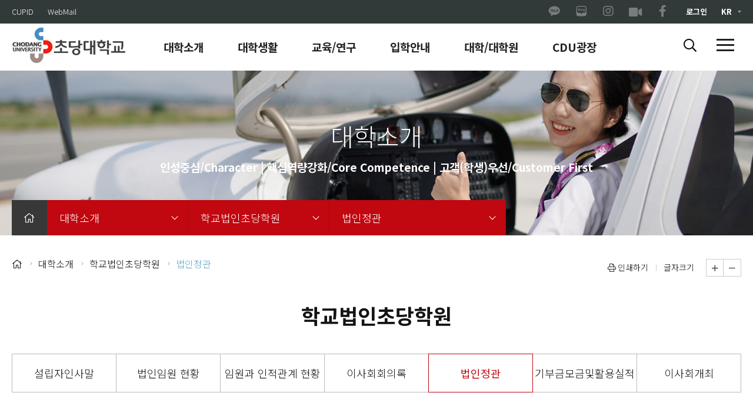

--- FILE ---
content_type: text/html;charset=UTF-8
request_url: https://www.cdu.ac.kr/mod/page/view.do?MID=KR_01050400
body_size: 74280
content:
<!doctype html>
<html lang="ko">
<head>
	<meta http-equiv="Content-Type" content="text/html; charset=UTF-8">
	<meta http-equiv="X-UA-Compatible" content="IE=edge">
	<meta name="viewport" content="width=device-width,initial-scale=1.0,maximum-scale=1.0,minimum-scale=1.0,user-scalable=no,target-densitydpi=medium-dpi">
	<title>초당대학교</title>
<!-- 구글애널리틱스 -->
<script>
  (function(i,s,o,g,r,a,m){i['GoogleAnalyticsObject']=r;i[r]=i[r]||function(){
  (i[r].q=i[r].q||[]).push(arguments)},i[r].l=1*new Date();a=s.createElement(o),
  m=s.getElementsByTagName(o)[0];a.async=1;a.src=g;m.parentNode.insertBefore(a,m)
  })(window,document,'script','//www.google-analytics.com/analytics.js','ga');
  ga('create', 'UA-73274815-1', 'auto');
  ga('send', 'pageview');
</script>
<!-- 구글애널리틱스 -->

<link href="https://fonts.googleapis.com/css?family=Noto+Sans+KR:100,300,400,500,700,900&display=swap" rel="stylesheet">
<link rel="stylesheet" type="text/css" href="/smartAdminPack/css/bootstrap.min.css" />
<link rel="stylesheet" type="text/css" href="/css/swiper.css">
<link rel="stylesheet" type="text/css" href="/css/fontawesome.css">
<link rel="stylesheet" type="text/css" href="/css/board/board.css">
<link rel="stylesheet" type="text/css" href="/css/ui/jquery-ui-1.11.1.base.css">
<link rel="stylesheet" type="text/css" href="/css/ui/ui.jqgrid.css">
<link rel="stylesheet" type="text/css" href="/css/aos.css">

<link rel="stylesheet" type="text/css" href="/layouts/cdu/css/page.css">
<link rel="stylesheet" type="text/css" href="/layouts/cdu/css/cdu.css">
<link rel="stylesheet" type="text/css" href="/layouts/cdu/css/cdu2.css">
<link rel="stylesheet" type="text/css" href="/layouts/cdu/css/old_cdu.css">


	<script type="text/javascript" src="/layouts/cdu/js/jquery-1.12.4.js"></script>
<script type="text/javascript" src="/js/jquery-migrate-1.4.1.min.js"></script>
<script type="text/javascript" src="/layouts/cdu/js/aos.js"></script>
<script type="text/javascript" src="/js/swiper.js"></script>
<script type="text/javascript" src="/js/jquery-ui-1.12.1.min.js"></script>
<script type="text/javascript" src="/js/moment-2.20.1/moment.min.js"></script>
<script type="text/javascript" src="/js/moment-2.20.1/locale-ko.js"></script>
<script type="text/javascript" src="/smartAdminPack/js/bootstrap/bootstrap.min.js"></script>
<script type="text/javascript" src="/js/bootstrap-datetimepicker-4.17.47/bootstrap-datetimepicker.min.js"></script>
<script type="text/javascript" src="/js/bootstrap-datetimepicker-4.17.47/locale-ko.min.js"></script>
<script type="text/javascript" src="/js/jquery.alphanumberic.js"></script>
<script type="text/javascript" src="/js/moainfo.common.js"></script>
<script type="text/javascript" src="/js/mcms.js"></script>
<script type="text/javascript" src="/js/jquery.form.js"></script>
<script type="text/javascript" src="/js/jquery.cookie.js"></script>
<script type="text/javascript" src="/js/jquery.redirect-1.0.3.js"></script>
<script type="text/javascript" src="/js/jquery.actual.js"></script>
<script type="text/javascript" src="/js/jquery.easing.1.3.min.js"></script>
<script type="text/javascript" src="/js/plugins/fullpage/fullpage.js"></script>
<script type="text/javascript" src="/layouts/cdu/js/common.js"></script>
<script type="text/javascript" src="/layouts/cdu/js/layout.js"></script>
<script type="text/javascript" src="/layouts/cdu/js/ui.js"></script>
<script type="text/javascript" src="/layouts/cdu/js/cdu.js"></script>
	<script>
		var app_path = "";
		var isAdmin = false;
		var isLogin = false;
		var redirect_url = "/mod/page/view.do?MID=KR_01050400";
		var mobileWidth = 1025;
		var tableWidth = 768;

		$(function(){
			setScroll();

			/* hidden PDF값 판별 */
			if("" != $("input[name=pdf]").val())
			{
				var url = app_path + $("input[name=pdf]").val();

				url = app_path+"/pdfV.do?url="+ encodeURIComponent(url)+"";
				$("#pdfView").html("<object type=\"text/html\" data="+url+" style=\"width:100%; height:750px; border:1px solid #3F3F3F; \" /><a href="+url+"></a></object>");
			}

			if(window.innerWidth < 435)
			{
				$(".ctsinput").css("width", "100%");
			}
		});

		$(window).resize(function(){
			if(window.innerWidth < 435)
			{
				$(".ctsinput").css("width", "100%");
			}else{
				$(".ctsinput").css("width", "140px");
			}
		});

		function loadPdf(url)
		{
			url = app_path + encodeURIComponent(url);

			window.open(app_path+"/pdfV.do?url="+url);
		}

		function printView()
		{
			//원 소스를 임시공간에 저장
			var bodyHtml = $("body").html();

			var printHtml = $("head").html();
			printHtml += $("#mainContent").html();
			$("body").html(printHtml);

			console.log(printHtml);

			window.print();

			//임시공간에 있던 원 소스 제자리로
			$("body").html(bodyHtml);

			return false;

		}

	</script>
</head>
<body>
<div id="all_menu">
	<div class="top_wrap">
		<h1 class="logo"><a href="/"></a></h1>
		<a href="#" class="btn_close_allmenu"><i class="fal fa-times"></i><span class="blind">닫기</span></a>
	</div>

	<div class="swiper-container">
		<div class="swiper-wrapper">
			<div class="swiper-slide">
						<ul class="depth1">
			<li><a href="/mod/page/view.do?MID=KR_01010100" target="_self"><span>대학소개</span></a>
				<ul class="depth2">
					<li><a href="/mod/page/view.do?MID=KR_01010100" target="_self"><span>열린총장실</span></a>
						<ul class="depth3">
							<li><a href="/mod/page/view.do?MID=KR_01010100" target="_self"><span>취임사</span></a></li>
							<li><a href="/mod/page/view.do?MID=KR_01010200" target="_self"><span>약력/경력</span></a></li>
							<li><a href="/mod/page/view.do?MID=KR_01010300" target="_self"><span>역대총장</span></a></li>
						</ul>
					</li>
					<li><a href="/mod/page/view.do?MID=KR_01020100" target="_self"><span>역사와이념</span></a>
						<ul class="depth3">
							<li><a href="/mod/page/view.do?MID=KR_01020100" target="_self"><span>학교연혁</span></a></li>
							<li><a href="/mod/page/view.do?MID=KR_01020200" target="_self"><span>설립배경</span></a></li>
							<li><a href="/mod/page/view.do?MID=KR_01020300" target="_self"><span>교육이념목표</span></a></li>
						</ul>
					</li>
					<li><a href="/mod/page/view.do?MID=KR_01030100" target="_self"><span>초당상징</span></a>
						<ul class="depth3">
							<li><a href="/mod/page/view.do?MID=KR_01030100" target="_self"><span>상징물</span></a></li>
							<li><a href="/mod/page/view.do?MID=KR_01030200" target="_self"><span>UI</span></a></li>
							<li><a href="/mod/page/view.do?MID=KR_01030300" target="_self"><span>교가</span></a></li>
						</ul>
					</li>
					<li><a href="/mod/page/view.do?MID=KR_01040100" target="_self"><span>CDU2025</span></a>
						<ul class="depth3">
							<li><a href="/mod/page/view.do?MID=KR_01040100" target="_self"><span>중장기발전계획</span></a></li>
							<li><a href="/mod/page/view.do?MID=KR_01040200" target="_self"><span>특성화계획</span></a></li>
							<li><a href="/mod/page/view.do?MID=KR_01040300" target="_self"><span>글로컬 리더 양성 계획</span></a></li>
						</ul>
					</li>
					<li><a href="/mod/page/view.do?MID=KR_01050100" target="_self"><span>학교법인초당학원</span></a>
						<ul class="depth3">
							<li><a href="/mod/page/view.do?MID=KR_01050100" target="_self"><span>설립자인사말</span></a></li>
							<li><a href="/mod/page/view.do?MID=KR_01050200" target="_self"><span>법인임원 현황</span></a></li>
							<li><a href="/mod/page/view.do?MID=KR_01050201" target="_self"><span>임원과 인적관계 현황</span></a></li>
							<li><a href="/mod/page/view.do?MID=KR_01050300" target="_self"><span>이사회회의록</span></a></li>
							<li><a href="/mod/page/view.do?MID=KR_01050400" target="_self"><span>법인정관</span></a></li>
							<li><a href="/mod/board/list.do?MID=KR_01050500" target="_self"><span>기부금모금및활용실적</span></a></li>
							<li><a href="/mod/board/list.do?MID=KR_01050600" target="_self"><span>이사회개최</span></a></li>
						</ul>
					</li>
					<li><a href="/mod/page/view.do?MID=KR_01060300" target="_self"><span>대학현황</span></a>
						<ul class="depth3">
							<li><a href="/mod/page/view.do?MID=KR_01060100" target="_self"><span>기구표</span></a></li>
							<li><a href="/mod/page/view.do?MID=KR_01060200" target="_self"><span>대학기구</span></a></li>
							<li><a href="/mod/page/view.do?MID=KR_01060300" target="_self"><span>대학규정집</span></a></li>
							<li><a href="/mod/page/view.do?MID=KR_01060400" target="_self"><span>행정업무편람</span></a></li>
						</ul>
					</li>
					<li><a href="/mod/page/view.do?MID=KR_01080100" target="_self"><span>정보공개</span></a>
						<ul class="depth3">
							<li><a href="/mod/page/view.do?MID=KR_01080100" target="_self"><span>정보공시</span></a></li>
							<li><a href="/mod/page/view.do?MID=KR_01080201" target="_self"><span>예결산공고</span></a></li>
							<li><a href="/mod/page/view.do?MID=KR_01080202" target="_self"><span>산학협력단예결산공고</span></a></li>
							<li><a href="/mod/board/list.do?MID=KR_01080300" target="_self"><span>등록금심의위원회</span></a></li>
							<li><a href="/mod/board/list.do?MID=KR_01080400" target="_self"><span>평의원회</span></a></li>
							<li><a href="/mod/board/list.do?MID=KR_01080500" target="_self"><span>기관장업무추진비</span></a></li>
							<li><a href="/mod/board/list.do?MID=KR_01080600" target="_self"><span>기금운용심의회</span></a></li>
							<li><a href="/mod/board/list.do?MID=KR_01080700" target="_self"><span>구성원참여소통위원회</span></a></li>
						</ul>
					</li>
					<li><a href="/mod/page/view.do?MID=KR_01110100" target="_self"><span>초당발전기금</span></a>
						<ul class="depth3">
							<li><a href="/mod/page/view.do?MID=KR_01110100" target="_self"><span>초당비전</span></a></li>
							<li><a href="/mod/page/view.do?MID=KR_01110200" target="_self"><span>기부참여 및 기부자예우</span></a></li>
							<li><a href="/mod/board/list.do?MID=KR_01110900" target="_self"><span>기부소식</span></a></li>
							<li><a href="/mod/board/list.do?MID=KR_01110800" target="_self"><span>기부금모금액및활용실적</span></a></li>
							<li><a href="/mod/board/list.do?MID=KR_01110101" target="_self"><span>명예의 전당</span></a></li>
						</ul>
					</li>
					<li><a href="/mod/page/view.do?MID=KR_01070100" target="_self"><span>캠퍼스안내</span></a>
						<ul class="depth3">
							<li><a href="/mod/page/view.do?MID=KR_01070100" target="_self"><span>찾아오시는길</span></a></li>
							<li><a href="/mod/page/view.do?MID=KR_01070200" target="_self"><span>캠퍼스맵</span></a></li>
							<li><a href="/mod/page/view.do?MID=KR_01070300" target="_self"><span>전화번호안내</span></a></li>
						</ul>
					</li>
					<li><a href="/mod/page/view.do?MID=KR_01090100" target="_self"><span>홍보관</span></a>
						<ul class="depth3">
							<li><a href="/mod/page/view.do?MID=KR_01090100" target="_self"><span>홍보동영상</span></a></li>
							<li><a href="/mod/page/view.do?MID=KR_01090200" target="_self"><span>홍보책자</span></a></li>
							<li><a href="/mod/board/list.do?MID=KR_01080900" target="_self"><span>초당뉴스레터</span></a></li>
							<li><a href="/mod/board/list.do?MID=KR_01080910" target="_self"><span>캠퍼스갤러리</span></a></li>
						</ul>
					</li>
					<li><a href="/mod/page/view.do?MID=KR_01090301" target="_self"><span>초초와 당당</span></a>
						<ul class="depth3">
							<li><a href="/mod/page/view.do?MID=KR_01090301" target="_self"><span>캐릭터 소개</span></a></li>
						</ul>
					</li>
				</ul>
			</li>
			<li><a href="/mod/page/view.do?MID=KR_04010100" target="_self"><span>대학생활</span></a>
				<ul class="depth2">
					<li><a href="/mod/page/view.do?MID=KR_04010100" target="_self"><span>학사안내</span></a>
						<ul class="depth3">
							<li><a href="/mod/page/view.do?MID=KR_04010100" target="_self"><span>학사일정</span></a></li>
							<li><a href="/mod/page/view.do?MID=KR_01060300" target="_self"><span>학칙규정</span></a></li>
							<li><a href="/mod/page/view.do?MID=KR_04010300" target="_self"><span>교육과정</span></a></li>
							<li><a href="/mod/page/view.do?MID=KR_04010600" target="_self"><span>모듈형과정</span></a></li>
							<li><a href="/mod/page/view.do?MID=KR_04010400" target="_self"><span>교환학생어학연수</span></a></li>
							<li><a href="/mod/page/view.do?MID=KR_04010500" target="_self"><span>학사업무</span></a></li>
							<li><a href="http://dream.cdu.ac.kr/" target="_self"><span>장학안내</span></a></li>
						</ul>
					</li>
					<li><a href="/mod/page/view.do?MID=KR_04020100" target="_self"><span>대학생활</span></a>
						<ul class="depth3">
							<li><a href="/mod/page/view.do?MID=KR_04020100" target="_self"><span>학교버스</span></a></li>
							<li><a href="/mod/page/view.do?MID=KR_04020200" target="_self"><span>학생증발급</span></a></li>
							<li><a href="/mod/page/view.do?MID=KR_04020300" target="_self"><span>학교시설</span></a></li>
							<li><a href="/mod/page/view.do?MID=KR_04020400" target="_self"><span>중앙도서관</span></a></li>
							<li><a href="/mod/page/view.do?MID=KR_04020500" target="_self"><span>동아리활동</span></a></li>
							<li><a href="/mod/page/view.do?MID=KR_04020600" target="_self"><span>병무예비군</span></a></li>
							<li><a href="/mod/page/view.do?MID=KR_04020700" target="_self"><span>건강증진센터</span></a></li>
							<li><a href="/mod/page/view.do?MID=KR_04020800" target="_self"><span>학생상담센터</span></a></li>
							<li><a href="/mod/page/view.do?MID=KR_04020900" target="_self"><span>생활관</span></a></li>
							<li><a href="https://career.cdu.ac.kr/" target="_blank"><span>취창업지원센터</span></a></li>
						</ul>
					</li>
					<li><a href="/mod/page/view.do?MID=KR_04030100" target="_self"><span>IT서비스</span></a>
						<ul class="depth3">
							<li><a href="/mod/page/view.do?MID=KR_04030100" target="_self"><span>WIFI이용</span></a></li>
							<li><a href="/mod/page/view.do?MID=KR_04030300" target="_self"><span>정보시스템</span></a></li>
							<li><a href="https://cert.cdu.ac.kr/" target="_blank"><span>인터넷증명발급</span></a></li>
						</ul>
					</li>
				</ul>
			</li>
			<li><a href="/mod/page/view.do?MID=KR_05010100" target="_self"><span>교육/연구</span></a>
				<ul class="depth2">
					<li><a href="/mod/page/view.do?MID=KR_05010100" target="_self"><span>산학협력단</span></a>
						<ul class="depth3">
							<li><a href="/mod/page/view.do?MID=KR_05010100" target="_self"><span>산학협력단소개</span></a></li>
							<li><a href="http://sanhak.cdu.ac.kr/index.do?contentId=SAN_02000000" target="_self"><span>연구지원정보</span></a></li>
							<li><a href="http://sanhak.cdu.ac.kr/index.do?contentId=SAN_03000000" target="_self"><span>지적재산 기술이전</span></a></li>
							<li><a href="https://www.kri.go.kr/chodang" target="_blank"><span>연구업적정보</span></a></li>
							<li><a href="http://sanhak.cdu.ac.kr/index.do?contentId=SAN_04010000" target="_self"><span>공지사항</span></a></li>
						</ul>
					</li>
					<li><a href="/mod/page/view.do?MID=KR_05020100" target="_self"><span>교수학습개발센터</span></a>
						<ul class="depth3">
							<li><a href="/mod/page/view.do?MID=KR_05020100" target="_self"><span>센터소개</span></a></li>
							<li><a href="https://ctl.cdu.ac.kr/" target="_blank"><span>교수지원</span></a></li>
							<li><a href="https://ctl.cdu.ac.kr/" target="_blank"><span>학습지원</span></a></li>
							<li><a href="https://ctl.cdu.ac.kr/" target="_self"><span>E-Learning지원</span></a></li>
							<li><a href="https://ctl.cdu.ac.kr/" target="_blank"><span>공지사항</span></a></li>
						</ul>
					</li>
					<li><a href="/mod/page/view.do?MID=KR_05030100" target="_self"><span>연구기관</span></a>
						<ul class="depth3">
							<li><a href="/mod/page/view.do?MID=KR_05030100" target="_self"><span>국제교류교육원</span></a></li>
							<li><a href="/mod/page/view.do?MID=KR_05030200" target="_self"><span>중소기업산학연구센터</span></a></li>
						</ul>
					</li>
					<li><a href="/mod/page/view.do?MID=KR_05040100" target="_self"><span>표절예방시스템</span></a>
						<ul class="depth3">
							<li><a href="/mod/page/view.do?MID=KR_05040100" target="_self"><span>이용안내</span></a></li>
							<li><a href="/mod/page/view.do?MID=KR_05040200" target="_self"><span>교수자메뉴얼</span></a></li>
							<li><a href="http://www.turnitin.com/ko/home" target="_blank"><span>Turnitin접속</span></a></li>
						</ul>
					</li>
				</ul>
			</li>
			<li><a href="http://admission.cdu.ac.kr/index.do" target="_blank"><span>입학안내</span></a>
				<ul class="depth2">
					<li><a href="https://admission.cdu.ac.kr/mod/page/view.do?MID=ADM_01010200" target="_blank"><span>입학전형계획</span></a></li>
					<li><a href="http://admission.cdu.ac.kr/mod/page/view.do?MID=ADM_01020100" target="_blank"><span>수시</span></a></li>
					<li><a href="http://admission.cdu.ac.kr/mod/page/view.do?MID=ADM_01030100" target="_blank"><span>정시</span></a></li>
					<li><a href="http://admission.cdu.ac.kr/mod/page/view.do?MID=ADM_01040100" target="_blank"><span>추가모집</span></a></li>
					<li><a href="http://admission.cdu.ac.kr/mod/page/view.do?MID=ADM_01050100" target="_blank"><span>편입학</span></a></li>
					<li><a href="http://admission.cdu.ac.kr/mod/page/view.do?MID=ADM_01060100" target="_blank"><span>계약학과</span></a></li>
					<li><a href="https://admission.cdu.ac.kr/mod/page/view.do?MID=ADM_01070100" target="_blank"><span>외국인</span></a></li>
					<li><a href="http://admission.cdu.ac.kr/mod/page/view.do?MID=ADM_01080000" target="_blank"><span>시간제등록생</span></a></li>
					<li><a href="http://admission.cdu.ac.kr/mod/page/view.do?MID=ADM_01090100" target="_blank"><span>대학소개</span></a></li>
					<li><a href="http://admission.cdu.ac.kr/mod/board/list.do?MID=ADM_09010000" target="_blank"><span>입학도우미</span></a></li>
				</ul>
			</li>
			<li><a href="/mod/page/view.do?MID=KR_03010100" target="_self"><span>대학/대학원</span></a>
				<ul class="depth2">
					<li><a href="" target="_self"><span>학과개편이전</span></a>
						<ul class="depth3">
							<li><a href="/mod/page/view.do?MID=KR_03010000" target="_self"><span>항공대학</span></a>
								<ul class="depth4">
									<li><a href="/mod/page/view.do?MID=KR_03010100" target="_self"><span>항공운항학과</span></a></li>
									<li><a href="/mod/page/view.do?MID=KR_03010200" target="_self"><span>항공정비학과</span></a></li>
									<li><a href="/mod/page/view.do?MID=KR_03010400" target="_self"><span>항공모빌리티학과</span></a></li>
									<li><a href="/mod/page/view.do?MID=KR_03010300" target="_self"><span>항공서비스학과</span></a></li>
								</ul>
							</li>
							<li><a href="/mod/page/view.do?MID=KR_03020000" target="_self"><span>간호대학</span></a>
								<ul class="depth4">
									<li><a href="/mod/page/view.do?MID=KR_03020100" target="_self"><span>간호학과</span></a></li>
									<li><a href="/mod/page/view.do?MID=KR_03020300" target="_self"><span>치위생학과</span></a></li>
								</ul>
							</li>
							<li><a href="https://globalinno.cdu.ac.kr/index.do" target="_self"><span>글로벌혁신대학</span></a>
								<ul class="depth4">
									<li><a href="https://globalinno.cdu.ac.kr/mod/page/view.do?MID=GLOBAL_01010000" target="_self"><span>글로벌비즈니스학과</span></a></li>
									<li><a href="https://globalinno.cdu.ac.kr/mod/page/view.do?MID=GLOBAL_01020000" target="_self"><span>글로벌실버케어학과</span></a></li>
									<li><a href="https://globalinno.cdu.ac.kr/mod/page/view.do?MID=GLOBAL_01040000" target="_self"><span>글로벌신재생에너지학과</span></a></li>
									<li><a href="https://globalinno.cdu.ac.kr/mod/page/view.do?MID=GLOBAL_01060000" target="_self"><span>글로벌화학기계공학과</span></a></li>
									<li><a href="/mod/page/view.do?MID=KR_03040200" target="_self"><span>국제학과</span></a></li>
								</ul>
							</li>
							<li><a href="/mod/page/view.do?MID=KR_0303000" target="_self"><span>창의융합대학</span></a>
								<ul class="depth4">
									<li><a href="/mod/page/view.do?MID=KR_03030200" target="_self"><span>소방행정학과</span></a></li>
									<li><a href="/mod/page/view.do?MID=KR_03030300" target="_self"><span>군사학과</span></a></li>
									<li><a href="/mod/page/view.do?MID=KR_03030400" target="_self"><span>사회복지상담학과</span></a></li>
									<li><a href="/mod/page/view.do?MID=KR_03040100" target="_self"><span>창업경영학과</span></a></li>
									<li><a href="/mod/page/view.do?MID=KR_03040300" target="_self"><span>호텔조리베이커리학과</span></a></li>
									<li><a href="/mod/page/view.do?MID=KR_03040900" target="_self"><span>뷰티디자인학과</span></a></li>
									<li><a href="/mod/page/view.do?MID=KR_03020200" target="_self"><span>의약관리학과</span></a></li>
								</ul>
							</li>
							<li><a href="/mod/page/view.do?MID=KR_03070100" target="_self"><span>HUMAN PLUS 교양학부</span></a></li>
						</ul>
					</li>
					<li><a href="" target="_self"><span>일반학과</span></a>
						<ul class="depth3">
							<li><a href="/mod/page/view.do?MID=KR_03020100" target="_self"><span>간호학과</span></a></li>
							<li><a href="/mod/page/view.do?MID=KR_03020300" target="_self"><span>치위생학과</span></a></li>
							<li><a href="/mod/page/view.do?MID=KR_03010100" target="_self"><span>항공운항학과</span></a></li>
							<li><a href="/mod/page/view.do?MID=KR_03010300" target="_self"><span>항공관광서비스학과</span></a></li>
						</ul>
					</li>
					<li><a href="/mod/page/view.do?MID=KR_03080101" target="_self"><span>항공학부</span></a>
						<ul class="depth3">
							<li><a href="/mod/page/view.do?MID=KR_03080101" target="_self"><span>항공정비전공</span></a></li>
							<li><a href="/mod/page/view.do?MID=KR_03080103" target="_self"><span>무인항공기전공</span></a></li>
							<li><a href="/mod/page/view.do?MID=KR_03080102" target="_self"><span>항공기제작전공</span></a></li>
							<li><a href="/mod/page/view.do?MID=KR_03080104" target="_self"><span>도심항공모빌리티전공</span></a></li>
						</ul>
					</li>
					<li><a href="/mod/page/view.do?MID=KR_03080201" target="_self"><span>스포츠과학부</span></a>
						<ul class="depth3">
							<li><a href="/mod/page/view.do?MID=KR_03080201" target="_self"><span>스포츠경기지도전공</span></a></li>
							<li><a href="/mod/page/view.do?MID=KR_03080202" target="_self"><span>생활체육전공</span></a></li>
						</ul>
					</li>
					<li><a href="/mod/page/view.do?MID=KR_03080301" target="_self"><span>웰니스라이프학부</span></a>
						<ul class="depth3">
							<li><a href="/mod/page/view.do?MID=KR_03080301" target="_self"><span>헤어미용전공</span></a></li>
							<li><a href="/mod/page/view.do?MID=KR_03080302" target="_self"><span>메이크업크리에이티브전공</span></a></li>
							<li><a href="/mod/page/view.do?MID=KR_03080303" target="_self"><span>피부 · 화장품전공</span></a></li>
							<li><a href="/mod/page/view.do?MID=KR_03080304" target="_self"><span>사회복지전공</span></a></li>
							<li><a href="/mod/page/view.do?MID=KR_03080305" target="_self"><span>청소년교육상담전공</span></a></li>
							<li><a href="/mod/page/view.do?MID=KR_03080306" target="_self"><span>재활헬스케어전공</span></a></li>
							<li><a href="/mod/page/view.do?MID=KR_03080307" target="_self"><span>의약관리전공</span></a></li>
							<li><a href="/mod/page/view.do?MID=KR_03080308" target="_self"><span>펫케어전공</span></a></li>
						</ul>
					</li>
					<li><a href="/mod/page/view.do?MID=KR_03080401" target="_self"><span>호텔조리관광학부</span></a>
						<ul class="depth3">
							<li><a href="/mod/page/view.do?MID=KR_03080401" target="_self"><span>글로벌서양조리전공</span></a></li>
							<li><a href="/mod/page/view.do?MID=KR_03080402" target="_self"><span>제과제빵카페전공</span></a></li>
							<li><a href="/mod/page/view.do?MID=KR_03080403" target="_self"><span>아시안퀴진전공</span></a></li>
							<li><a href="/mod/page/view.do?MID=KR_03080404" target="_self"><span>해양식문화관광전공</span></a></li>
						</ul>
					</li>
					<li><a href="/mod/page/view.do?MID=KR_03080501" target="_self"><span>국방 · 소방 · 안전학부</span></a>
						<ul class="depth3">
							<li><a href="/mod/page/view.do?MID=KR_03080501" target="_self"><span>군사학전공</span></a></li>
							<li><a href="/mod/page/view.do?MID=KR_03080502" target="_self"><span>국방행정드론융합전공</span></a></li>
							<li><a href="/mod/page/view.do?MID=KR_03080503" target="_self"><span>소방안전관리전공</span></a></li>
							<li><a href="/mod/page/view.do?MID=KR_03080504" target="_self"><span>첨단방재시스템전공</span></a></li>
							<li><a href="/mod/page/view.do?MID=KR_03080505" target="_self"><span>지적학전공</span></a></li>
							<li><a href="/mod/page/view.do?MID=KR_03080506" target="_self"><span>경찰 · 해양경찰전공</span></a></li>
						</ul>
					</li>
					<li><a href="/mod/page/view.do?MID=KR_03080601" target="_self"><span>미래평생교육학부</span></a>
						<ul class="depth3">
							<li><a href="/mod/page/view.do?MID=KR_03080601" target="_self"><span>창업경영전공</span></a></li>
							<li><a href="/mod/page/view.do?MID=KR_03080602" target="_self"><span>뷰티라이프전공</span></a></li>
							<li><a href="/mod/page/view.do?MID=KR_03080603" target="_self"><span>웰니스사회복지전공</span></a></li>
							<li><a href="/mod/page/view.do?MID=KR_03080604" target="_self"><span>상담심리전공</span></a></li>
							<li><a href="/mod/page/view.do?MID=KR_03080605" target="_self"><span>글로벌푸드전공</span></a></li>
							<li><a href="/mod/page/view.do?MID=KR_03080606" target="_self"><span>디저트카페전공</span></a></li>
							<li><a href="/mod/page/view.do?MID=KR_03080607" target="_self"><span>평생교육전공</span></a></li>
						</ul>
					</li>
					<li><a href="/mod/page/view.do?MID=KR_03080801" target="_self"><span>UCC자율전공학부</span></a></li>
					<li><a href="/mod/page/view.do?MID=KR_03080701" target="_self"><span>국제학부</span></a>
						<ul class="depth3">
							<li><a href="/mod/page/view.do?MID=KR_03080701" target="_self"><span>한국어학전공</span></a></li>
							<li><a href="/mod/page/view.do?MID=KR_03080702" target="_self"><span>국제문화관광전공</span></a></li>
							<li><a href="/mod/page/view.do?MID=KR_03080703" target="_self"><span>글로벌화학기계전공</span></a></li>
							<li><a href="/mod/page/view.do?MID=KR_03080704" target="_self"><span>스포츠헬스전공</span></a></li>
							<li><a href="/mod/page/view.do?MID=KR_03080705" target="_self"><span>글로벌경영전공</span></a></li>
							<li><a href="/mod/page/view.do?MID=KR_03080706" target="_self"><span>예술디자인전공</span></a></li>
						</ul>
					</li>
					<li><a href="http://graduate.cdu.ac.kr/index.do" target="_blank"><span>일반대학원</span></a>
						<ul class="depth3">
							<li><a href="http://graduate.cdu.ac.kr/index.do?contentId=GRD_02010100" target="_blank"><span>간호학과</span></a></li>
							<li><a href="http://graduate.cdu.ac.kr/index.do?contentId=GRD_02010200" target="_blank"><span>사회복지학과</span></a></li>
							<li><a href="http://graduate.cdu.ac.kr/index.do?contentId=GRD_02010300" target="_blank"><span>사회체육학과</span></a></li>
							<li><a href="http://graduate.cdu.ac.kr/index.do?contentId=GRD_02010400" target="_blank"><span>조리과학과</span></a></li>
							<li><a href="http://graduate.cdu.ac.kr/index.do?contentId=GRD_02010600" target="_blank"><span>국제문화경영학과</span></a></li>
							<li><a href="http://graduate.cdu.ac.kr/index.do?contentId=GRD_02010700" target="_blank"><span>국제문화교육학과</span></a></li>
						</ul>
					</li>
					<li><a href="http://graduate.cdu.ac.kr/index.do" target="_blank"><span>산업대학원</span></a>
						<ul class="depth3">
							<li><a href="http://graduate.cdu.ac.kr/index.do?contentId=GRD_02020100" target="_blank"><span>경영학과</span></a></li>
							<li><a href="http://graduate.cdu.ac.kr/index.do?contentId=GRD_02020200" target="_blank"><span>국제문화학과</span></a></li>
							<li><a href="http://graduate.cdu.ac.kr/index.do?contentId=GRD_02020300" target="_blank"><span>사회복지학과</span></a></li>
							<li><a href="http://graduate.cdu.ac.kr/index.do?contentId=GRD_02020500" target="_blank"><span>항공산업학과</span></a></li>
							<li><a href="http://graduate.cdu.ac.kr/index.do?contentId=GRD_02020600" target="_blank"><span>사회복지상담학과(계약)</span></a></li>
							<li><a href="http://graduate.cdu.ac.kr/index.do?contentId=GRD_02020700" target="_blank"><span>뷰티디자인학과</span></a></li>
						</ul>
					</li>
				</ul>
			</li>
			<li><a href="/mod/board/list.do?MID=KR_06010100" target="_self"><span>CDU광장</span></a>
				<ul class="depth2">
					<li><a href="/mod/board/list.do?MID=KR_06010100" target="_self"><span>공지사항</span></a>
						<ul class="depth3">
							<li><a href="/mod/board/list.do?MID=KR_06010100" target="_self"><span>일반공지</span></a></li>
							<li><a href="/mod/board/list.do?MID=KR_06010200" target="_self"><span>학사공지</span></a></li>
							<li><a href="/mod/board/list.do?MID=KR_06010700" target="_self"><span>건강관련공지</span></a></li>
							<li><a href="/mod/board/list.do?MID=KR_06010300" target="_self"><span>연구공지</span></a></li>
							<li><a href="/mod/board/list.do?MID=KR_01111000" target="_self"><span>대외소식</span></a></li>
							<li><a href="/mod/board/list.do?MID=KR_06010400" target="_self"><span>입찰구매공고</span></a></li>
							<li><a href="/mod/board/list.do?MID=KR_06010600" target="_self"><span>대학표준문서양식</span></a></li>
							<li><a href="/mod/board/list.do?MID=CRR_03010000" target="_self"><span>취업채용공지</span></a></li>
						</ul>
					</li>
					<li><a href="/mod/board/list.do?MID=KR_06020100" target="_self"><span>초당 MEDIA</span></a>
						<ul class="depth3">
							<li><a href="/mod/board/list.do?MID=KR_06020100" target="_self"><span>초당 NEWS</span></a></li>
							<li><a href="/mod/page/view.do?MID=KR_06020200" target="_self"><span>초당 SNS</span></a></li>
							<li><a href="/mod/board/list.do?MID=KR_06020300" target="_self"><span>취업성공수기</span></a></li>
						</ul>
					</li>
					<li><a href="/mod/board/list.do?MID=KR_06030100" target="_self"><span>Q&A</span></a>
						<ul class="depth3">
							<li><a href="/mod/board/list.do?MID=KR_06030100" target="_self"><span>자주묻는질문</span></a></li>
							<li><a href="/mod/board/list.do?MID=KR_06030200" target="_self"><span>학교에바랍니다</span></a></li>
							<li><a href="/mod/board/list.do?MID=KR_06030500" target="_self"><span>입학상담문의</span></a></li>
						</ul>
					</li>
					<li><a href="/mod/page/view.do?MID=KR_06040000" target="_self"><span>사이버상담</span></a>
						<ul class="depth3">
							<li><a href="https://counsel.cdu.ac.kr/mod/board/list.do?MID=CUSL_B05050100" target="_blank"><span>인권상담신청</span></a></li>
							<li><a href="https://counsel.cdu.ac.kr/mod/board/list.do?MID=CUSL_B05040100" target="_blank"><span>심리상담신청</span></a></li>
						</ul>
					</li>
				</ul>
			</li>
		</ul>
	</div>
		</div>
		<!-- Add Scroll Bar -->
		<div class="swiper-scrollbar"></div>
	</div>
</div>
<div id="wrap">
	<header id="header" class="sub">
	<script type="text/javascript">

	$(function(){
		$("body").attr('oncontextmenu', 'return false');
	});

	$(document).bind('keydown',function(e){
		if (e.keyCode == 123 /* F12 */) {
		e.preventDefault();
		e.returnValue = false;
		
		}
	});

	// 우측 클릭 방지
	document.onmousedown=disableclick;
	status="오른쪽 버튼은 사용할 수 없습니다.";

	function disableclick(event) {
		if (event.button == 2) {
			alert(status);
			return false;			
		}
	}
</script>

<div id="header">
<div class="gnb_bottom"></div>
	<div class="gnb_dim_bg"></div>
	<div class="top_wrap">
		<div class="inner_wrap">

			<ul class="top_menu left">
				<li>
					<a href="https://cupid.cdu.ac.kr/" target="_blank">CUPID</a>
				</li>
				<li>
					<a href="https://email.cdu.ac.kr/" target="_blank">WebMail</a>
				</li>
			</ul>
			<ul class="top_menu right" style="font-weight:bold">
				<li>
					<a href="/login.do">로그인</a>
				</li>
				<li class="lang">
					<!-- TODO 2019.07.20 다국어 레이어 기능 적용 -kirasung -->
					<a href="javascript:langSelect()" class="selected">KR</a>
					<div class="lang_layer">
						<a href="https://www.cdu.ac.kr/index.do">KR</a>
						<a href="http://en.cdu.ac.kr">EN</a>
						<a href="http://cn.cdu.ac.kr">CN</a>
					</div>
				</li>
			</ul>
			<ul class="top_sns">
				<li><a href="http://goto.kakao.com/jiz41ddz" target="_blank"><span class="ico ico_kakao"></span><span class="blind">Kakao plus</span></a></li>
				<li><a href="https://blog.naver.com/chodang_univ" target="_blank"><span class="ico ico_blog"></span><span class="blind">Blog</span></a></li>
				<li><a href="https://www.instagram.com/chodang.univ" target="_blank"><i class="fab fa-instagram"></i></a></li>
				<li><a href="http://www.nesin.com/chat/?dCode=160" target="_blank" title="화상상담"><i class="fas fa-video"></i></a></li>
				<li><a href="https://www.facebook.com/chodang.univ" target="_blank"><i class="fab fa-facebook-f"></i></a></li>
			</ul>
		</div>
	</div>
	<div id="gnb">
		<div class="inner_wrap">
			<h1 class="logo"><a href="/index.do" target="_self" style="cursor:pointer;"><span class="blind">초당대학교</span></a></h1>
			<div class="gnb_set">
				<nav id="nav">
					<div class="nav_top">
						<div class="top_title">
							<a href="/login.do" class="arr">
									<span><i class="fal fa-arrow-right"></i> 로그인</span>
								</a>
							</div>
						<!-- <ul class="info_list">
							<li>
								<a href="#" class="my"><span><i class="fal fa-user"></i> 마이페이지</span></a>
							</li>
						</ul> -->
					</div>

										<ul class="nav_menu dep1">
						<li class="menu01">
							<a href="/mod/page/view.do?MID=KR_01010100" target="_self"><span>대학소개</span></a><div class="nav_sub"><div class="menu_wrap"><div class="menu_title">대학소개</div><div class="menu_list"><div class="menu_inner">							<ul class="dep2">
								<li><a href="/mod/page/view.do?MID=KR_01010100" target="_self"><span>열린총장실</span></a>									<ul class="dep3">
										<li><a href="/mod/page/view.do?MID=KR_01010100" target="_self"><span>취임사</span></a></li>
										<li><a href="/mod/page/view.do?MID=KR_01010200" target="_self"><span>약력/경력</span></a></li>
										<li><a href="/mod/page/view.do?MID=KR_01010300" target="_self"><span>역대총장</span></a></li>
									</ul>
								</li>
								<li><a href="/mod/page/view.do?MID=KR_01020100" target="_self"><span>역사와이념</span></a>									<ul class="dep3">
										<li><a href="/mod/page/view.do?MID=KR_01020100" target="_self"><span>학교연혁</span></a></li>
										<li><a href="/mod/page/view.do?MID=KR_01020200" target="_self"><span>설립배경</span></a></li>
										<li><a href="/mod/page/view.do?MID=KR_01020300" target="_self"><span>교육이념목표</span></a></li>
									</ul>
								</li>
								<li><a href="/mod/page/view.do?MID=KR_01030100" target="_self"><span>초당상징</span></a>									<ul class="dep3">
										<li><a href="/mod/page/view.do?MID=KR_01030100" target="_self"><span>상징물</span></a></li>
										<li><a href="/mod/page/view.do?MID=KR_01030200" target="_self"><span>UI</span></a></li>
										<li><a href="/mod/page/view.do?MID=KR_01030300" target="_self"><span>교가</span></a></li>
									</ul>
								</li>
								<li><a href="/mod/page/view.do?MID=KR_01040100" target="_self"><span>CDU2025</span></a>									<ul class="dep3">
										<li><a href="/mod/page/view.do?MID=KR_01040100" target="_self"><span>중장기발전계획</span></a></li>
										<li><a href="/mod/page/view.do?MID=KR_01040200" target="_self"><span>특성화계획</span></a></li>
										<li><a href="/mod/page/view.do?MID=KR_01040300" target="_self"><span>글로컬 리더 양성 계획</span></a></li>
									</ul>
								</li>
</ul><ul class="dep2">
								<li><a href="/mod/page/view.do?MID=KR_01050100" target="_self"><span class="active">학교법인초당학원</span></a>									<ul class="dep3">
										<li><a href="/mod/page/view.do?MID=KR_01050100" target="_self"><span>설립자인사말</span></a></li>
										<li><a href="/mod/page/view.do?MID=KR_01050200" target="_self"><span>법인임원 현황</span></a></li>
										<li><a href="/mod/page/view.do?MID=KR_01050201" target="_self"><span>임원과 인적관계 현황</span></a></li>
										<li><a href="/mod/page/view.do?MID=KR_01050300" target="_self"><span>이사회회의록</span></a></li>
										<li><a href="/mod/page/view.do?MID=KR_01050400" target="_self"><span class="active">법인정관</span></a></li>
										<li><a href="/mod/board/list.do?MID=KR_01050500" target="_self"><span>기부금모금및활용실적</span></a></li>
										<li><a href="/mod/board/list.do?MID=KR_01050600" target="_self"><span>이사회개최</span></a></li>
									</ul>
								</li>
								<li><a href="/mod/page/view.do?MID=KR_01060300" target="_self"><span>대학현황</span></a>									<ul class="dep3">
										<li><a href="/mod/page/view.do?MID=KR_01060100" target="_self"><span>기구표</span></a></li>
										<li><a href="/mod/page/view.do?MID=KR_01060200" target="_self"><span>대학기구</span></a></li>
										<li><a href="/mod/page/view.do?MID=KR_01060300" target="_self"><span>대학규정집</span></a></li>
										<li><a href="/mod/page/view.do?MID=KR_01060400" target="_self"><span>행정업무편람</span></a></li>
									</ul>
								</li>
								<li><a href="/mod/page/view.do?MID=KR_01080100" target="_self"><span>정보공개</span></a>									<ul class="dep3">
										<li><a href="/mod/page/view.do?MID=KR_01080100" target="_self"><span>정보공시</span></a></li>
										<li><a href="/mod/page/view.do?MID=KR_01080201" target="_self"><span>예결산공고</span></a></li>
										<li><a href="/mod/page/view.do?MID=KR_01080202" target="_self"><span>산학협력단예결산공고</span></a></li>
										<li><a href="/mod/board/list.do?MID=KR_01080300" target="_self"><span>등록금심의위원회</span></a></li>
										<li><a href="/mod/board/list.do?MID=KR_01080400" target="_self"><span>평의원회</span></a></li>
										<li><a href="/mod/board/list.do?MID=KR_01080500" target="_self"><span>기관장업무추진비</span></a></li>
										<li><a href="/mod/board/list.do?MID=KR_01080600" target="_self"><span>기금운용심의회</span></a></li>
										<li><a href="/mod/board/list.do?MID=KR_01080700" target="_self"><span>구성원참여소통위원회</span></a></li>
									</ul>
								</li>
								<li><a href="/mod/page/view.do?MID=KR_01110100" target="_self"><span>초당발전기금</span></a>									<ul class="dep3">
										<li><a href="/mod/page/view.do?MID=KR_01110100" target="_self"><span>초당비전</span></a></li>
										<li><a href="/mod/page/view.do?MID=KR_01110200" target="_self"><span>기부참여 및 기부자예우</span></a></li>
										<li><a href="/mod/board/list.do?MID=KR_01110900" target="_self"><span>기부소식</span></a></li>
										<li><a href="/mod/board/list.do?MID=KR_01110800" target="_self"><span>기부금모금액및활용실적</span></a></li>
										<li><a href="/mod/board/list.do?MID=KR_01110101" target="_self"><span>명예의 전당</span></a></li>
									</ul>
								</li>
</ul><ul class="dep2">
								<li><a href="/mod/page/view.do?MID=KR_01070100" target="_self"><span>캠퍼스안내</span></a>									<ul class="dep3">
										<li><a href="/mod/page/view.do?MID=KR_01070100" target="_self"><span>찾아오시는길</span></a></li>
										<li><a href="/mod/page/view.do?MID=KR_01070200" target="_self"><span>캠퍼스맵</span></a></li>
										<li><a href="/mod/page/view.do?MID=KR_01070300" target="_self"><span>전화번호안내</span></a></li>
									</ul>
								</li>
								<li><a href="/mod/page/view.do?MID=KR_01090100" target="_self"><span>홍보관</span></a>									<ul class="dep3">
										<li><a href="/mod/page/view.do?MID=KR_01090100" target="_self"><span>홍보동영상</span></a></li>
										<li><a href="/mod/page/view.do?MID=KR_01090200" target="_self"><span>홍보책자</span></a></li>
										<li><a href="/mod/board/list.do?MID=KR_01080900" target="_self"><span>초당뉴스레터</span></a></li>
										<li><a href="/mod/board/list.do?MID=KR_01080910" target="_self"><span>캠퍼스갤러리</span></a></li>
									</ul>
								</li>
								<li><a href="/mod/page/view.do?MID=KR_01090301" target="_self"><span>초초와 당당</span></a>									<ul class="dep3">
										<li><a href="/mod/page/view.do?MID=KR_01090301" target="_self"><span>캐릭터 소개</span></a></li>
									</ul>
								</li>
							</ul>
</div></div></div></div>						</li>
						<li class="menu02">
							<a href="/mod/page/view.do?MID=KR_04010100" target="_self"><span>대학생활</span></a><div class="nav_sub"><div class="menu_wrap"><div class="menu_title">대학생활</div><div class="menu_list"><div class="menu_inner">							<ul class="dep2">
								<li><a href="/mod/page/view.do?MID=KR_04010100" target="_self"><span>학사안내</span></a>									<ul class="dep3">
										<li><a href="/mod/page/view.do?MID=KR_04010100" target="_self"><span>학사일정</span></a></li>
										<li><a href="/mod/page/view.do?MID=KR_01060300" target="_self"><span>학칙규정</span></a></li>
										<li><a href="/mod/page/view.do?MID=KR_04010300" target="_self"><span>교육과정</span></a></li>
										<li><a href="/mod/page/view.do?MID=KR_04010600" target="_self"><span>모듈형과정</span></a></li>
										<li><a href="/mod/page/view.do?MID=KR_04010400" target="_self"><span>교환학생어학연수</span></a></li>
										<li><a href="/mod/page/view.do?MID=KR_04010500" target="_self"><span>학사업무</span></a></li>
										<li><a href="http://dream.cdu.ac.kr/" target="_self"><span>장학안내</span></a></li>
									</ul>
								</li>
								<li><a href="/mod/page/view.do?MID=KR_04020100" target="_self"><span>대학생활</span></a>									<ul class="dep3">
										<li><a href="/mod/page/view.do?MID=KR_04020100" target="_self"><span>학교버스</span></a></li>
										<li><a href="/mod/page/view.do?MID=KR_04020200" target="_self"><span>학생증발급</span></a></li>
										<li><a href="/mod/page/view.do?MID=KR_04020300" target="_self"><span>학교시설</span></a></li>
										<li><a href="/mod/page/view.do?MID=KR_04020400" target="_self"><span>중앙도서관</span></a></li>
										<li><a href="/mod/page/view.do?MID=KR_04020500" target="_self"><span>동아리활동</span></a></li>
										<li><a href="/mod/page/view.do?MID=KR_04020600" target="_self"><span>병무예비군</span></a></li>
										<li><a href="/mod/page/view.do?MID=KR_04020700" target="_self"><span>건강증진센터</span></a></li>
										<li><a href="/mod/page/view.do?MID=KR_04020800" target="_self"><span>학생상담센터</span></a></li>
										<li><a href="/mod/page/view.do?MID=KR_04020900" target="_self"><span>생활관</span></a></li>
										<li><a href="https://career.cdu.ac.kr/" target="_blank"><span>취창업지원센터</span></a></li>
									</ul>
								</li>
								<li><a href="/mod/page/view.do?MID=KR_04030100" target="_self"><span>IT서비스</span></a>									<ul class="dep3">
										<li><a href="/mod/page/view.do?MID=KR_04030100" target="_self"><span>WIFI이용</span></a></li>
										<li><a href="/mod/page/view.do?MID=KR_04030300" target="_self"><span>정보시스템</span></a></li>
										<li><a href="https://cert.cdu.ac.kr/" target="_blank"><span>인터넷증명발급</span></a></li>
									</ul>
								</li>
							</ul>
</div></div></div></div>						</li>
						<li class="menu03">
							<a href="/mod/page/view.do?MID=KR_05010100" target="_self"><span>교육/연구</span></a><div class="nav_sub"><div class="menu_wrap"><div class="menu_title">교육/연구</div><div class="menu_list"><div class="menu_inner">							<ul class="dep2">
								<li><a href="/mod/page/view.do?MID=KR_05010100" target="_self"><span>산학협력단</span></a>									<ul class="dep3">
										<li><a href="/mod/page/view.do?MID=KR_05010100" target="_self"><span>산학협력단소개</span></a></li>
										<li><a href="http://sanhak.cdu.ac.kr/index.do?contentId=SAN_02000000" target="_self"><span>연구지원정보</span></a></li>
										<li><a href="http://sanhak.cdu.ac.kr/index.do?contentId=SAN_03000000" target="_self"><span>지적재산 기술이전</span></a></li>
										<li><a href="https://www.kri.go.kr/chodang" target="_blank"><span>연구업적정보</span></a></li>
										<li><a href="http://sanhak.cdu.ac.kr/index.do?contentId=SAN_04010000" target="_self"><span>공지사항</span></a></li>
									</ul>
								</li>
								<li><a href="/mod/page/view.do?MID=KR_05020100" target="_self"><span>교수학습개발센터</span></a>									<ul class="dep3">
										<li><a href="/mod/page/view.do?MID=KR_05020100" target="_self"><span>센터소개</span></a></li>
										<li><a href="https://ctl.cdu.ac.kr/" target="_blank"><span>교수지원</span></a></li>
										<li><a href="https://ctl.cdu.ac.kr/" target="_blank"><span>학습지원</span></a></li>
										<li><a href="https://ctl.cdu.ac.kr/" target="_self"><span>E-Learning지원</span></a></li>
										<li><a href="https://ctl.cdu.ac.kr/" target="_blank"><span>공지사항</span></a></li>
									</ul>
								</li>
								<li><a href="/mod/page/view.do?MID=KR_05030100" target="_self"><span>연구기관</span></a>									<ul class="dep3">
										<li><a href="/mod/page/view.do?MID=KR_05030100" target="_self"><span>국제교류교육원</span></a></li>
										<li><a href="/mod/page/view.do?MID=KR_05030200" target="_self"><span>중소기업산학연구센터</span></a></li>
									</ul>
								</li>
								<li><a href="/mod/page/view.do?MID=KR_05040100" target="_self"><span>표절예방시스템</span></a>									<ul class="dep3">
										<li><a href="/mod/page/view.do?MID=KR_05040100" target="_self"><span>이용안내</span></a></li>
										<li><a href="/mod/page/view.do?MID=KR_05040200" target="_self"><span>교수자메뉴얼</span></a></li>
										<li><a href="http://www.turnitin.com/ko/home" target="_blank"><span>Turnitin접속</span></a></li>
									</ul>
								</li>
</ul><ul class="dep2">
							</ul>
</div></div></div></div>						</li>
						<li class="menu04">
							<a href="http://admission.cdu.ac.kr/index.do" target="_blank"><span>입학안내</span></a><div class="nav_sub"><div class="menu_wrap"><div class="menu_title">입학안내</div><div class="menu_list"><div class="menu_inner">							<ul class="dep2">
								<li><a href="https://admission.cdu.ac.kr/mod/page/view.do?MID=ADM_01010200" target="_blank"><span>입학전형계획</span></a></li>
								<li><a href="http://admission.cdu.ac.kr/mod/page/view.do?MID=ADM_01020100" target="_blank"><span>수시</span></a></li>
								<li><a href="http://admission.cdu.ac.kr/mod/page/view.do?MID=ADM_01030100" target="_blank"><span>정시</span></a></li>
								<li><a href="http://admission.cdu.ac.kr/mod/page/view.do?MID=ADM_01040100" target="_blank"><span>추가모집</span></a></li>
</ul><ul class="dep2">
								<li><a href="http://admission.cdu.ac.kr/mod/page/view.do?MID=ADM_01050100" target="_blank"><span>편입학</span></a></li>
								<li><a href="http://admission.cdu.ac.kr/mod/page/view.do?MID=ADM_01060100" target="_blank"><span>계약학과</span></a></li>
								<li><a href="https://admission.cdu.ac.kr/mod/page/view.do?MID=ADM_01070100" target="_blank"><span>외국인</span></a></li>
								<li><a href="http://admission.cdu.ac.kr/mod/page/view.do?MID=ADM_01080000" target="_blank"><span>시간제등록생</span></a></li>
</ul><ul class="dep2">
								<li><a href="http://admission.cdu.ac.kr/mod/page/view.do?MID=ADM_01090100" target="_blank"><span>대학소개</span></a></li>
								<li><a href="http://admission.cdu.ac.kr/mod/board/list.do?MID=ADM_09010000" target="_blank"><span>입학도우미</span></a></li>
							</ul>
</div></div></div></div>						</li>
						<li class="menu05">
							<a href="/mod/page/view.do?MID=KR_03010100" target="_self"><span>대학/대학원</span></a><div class="nav_sub"><div class="menu_wrap"><div class="menu_title">대학/대학원</div><div class="menu_list"><div class="menu_inner">							<ul class="dep2">
								<li><a href="" target="_self"><span>학과개편이전</span></a>									<ul class="dep3">
										<li><a href="/mod/page/view.do?MID=KR_03010000" target="_self"><span>항공대학</span></a></li>
										<li><a href="/mod/page/view.do?MID=KR_03020000" target="_self"><span>간호대학</span></a></li>
										<li><a href="https://globalinno.cdu.ac.kr/index.do" target="_self"><span>글로벌혁신대학</span></a></li>
										<li><a href="/mod/page/view.do?MID=KR_0303000" target="_self"><span>창의융합대학</span></a></li>
										<li><a href="/mod/page/view.do?MID=KR_03070100" target="_self"><span>HUMAN PLUS 교양학부</span></a></li>
									</ul>
								</li>
								<li><a href="" target="_self"><span>일반학과</span></a>									<ul class="dep3">
										<li><a href="/mod/page/view.do?MID=KR_03020100" target="_self"><span>간호학과</span></a></li>
										<li><a href="/mod/page/view.do?MID=KR_03020300" target="_self"><span>치위생학과</span></a></li>
										<li><a href="/mod/page/view.do?MID=KR_03010100" target="_self"><span>항공운항학과</span></a></li>
										<li><a href="/mod/page/view.do?MID=KR_03010300" target="_self"><span>항공관광서비스학과</span></a></li>
									</ul>
								</li>
								<li><a href="/mod/page/view.do?MID=KR_03080101" target="_self"><span>항공학부</span></a>									<ul class="dep3">
										<li><a href="/mod/page/view.do?MID=KR_03080101" target="_self"><span>항공정비전공</span></a></li>
										<li><a href="/mod/page/view.do?MID=KR_03080103" target="_self"><span>무인항공기전공</span></a></li>
										<li><a href="/mod/page/view.do?MID=KR_03080102" target="_self"><span>항공기제작전공</span></a></li>
										<li><a href="/mod/page/view.do?MID=KR_03080104" target="_self"><span>도심항공모빌리티전공</span></a></li>
									</ul>
								</li>
								<li><a href="/mod/page/view.do?MID=KR_03080201" target="_self"><span>스포츠과학부</span></a>									<ul class="dep3">
										<li><a href="/mod/page/view.do?MID=KR_03080201" target="_self"><span>스포츠경기지도전공</span></a></li>
										<li><a href="/mod/page/view.do?MID=KR_03080202" target="_self"><span>생활체육전공</span></a></li>
									</ul>
								</li>
</ul><ul class="dep2">
								<li><a href="/mod/page/view.do?MID=KR_03080301" target="_self"><span>웰니스라이프학부</span></a>									<ul class="dep3">
										<li><a href="/mod/page/view.do?MID=KR_03080301" target="_self"><span>헤어미용전공</span></a></li>
										<li><a href="/mod/page/view.do?MID=KR_03080302" target="_self"><span>메이크업크리에이티브전공</span></a></li>
										<li><a href="/mod/page/view.do?MID=KR_03080303" target="_self"><span>피부 · 화장품전공</span></a></li>
										<li><a href="/mod/page/view.do?MID=KR_03080304" target="_self"><span>사회복지전공</span></a></li>
										<li><a href="/mod/page/view.do?MID=KR_03080305" target="_self"><span>청소년교육상담전공</span></a></li>
										<li><a href="/mod/page/view.do?MID=KR_03080306" target="_self"><span>재활헬스케어전공</span></a></li>
										<li><a href="/mod/page/view.do?MID=KR_03080307" target="_self"><span>의약관리전공</span></a></li>
										<li><a href="/mod/page/view.do?MID=KR_03080308" target="_self"><span>펫케어전공</span></a></li>
									</ul>
								</li>
								<li><a href="/mod/page/view.do?MID=KR_03080401" target="_self"><span>호텔조리관광학부</span></a>									<ul class="dep3">
										<li><a href="/mod/page/view.do?MID=KR_03080401" target="_self"><span>글로벌서양조리전공</span></a></li>
										<li><a href="/mod/page/view.do?MID=KR_03080402" target="_self"><span>제과제빵카페전공</span></a></li>
										<li><a href="/mod/page/view.do?MID=KR_03080403" target="_self"><span>아시안퀴진전공</span></a></li>
										<li><a href="/mod/page/view.do?MID=KR_03080404" target="_self"><span>해양식문화관광전공</span></a></li>
									</ul>
								</li>
								<li><a href="/mod/page/view.do?MID=KR_03080501" target="_self"><span>국방 · 소방 · 안전학부</span></a>									<ul class="dep3">
										<li><a href="/mod/page/view.do?MID=KR_03080501" target="_self"><span>군사학전공</span></a></li>
										<li><a href="/mod/page/view.do?MID=KR_03080502" target="_self"><span>국방행정드론융합전공</span></a></li>
										<li><a href="/mod/page/view.do?MID=KR_03080503" target="_self"><span>소방안전관리전공</span></a></li>
										<li><a href="/mod/page/view.do?MID=KR_03080504" target="_self"><span>첨단방재시스템전공</span></a></li>
										<li><a href="/mod/page/view.do?MID=KR_03080505" target="_self"><span>지적학전공</span></a></li>
										<li><a href="/mod/page/view.do?MID=KR_03080506" target="_self"><span>경찰 · 해양경찰전공</span></a></li>
									</ul>
								</li>
								<li><a href="/mod/page/view.do?MID=KR_03080601" target="_self"><span>미래평생교육학부</span></a>									<ul class="dep3">
										<li><a href="/mod/page/view.do?MID=KR_03080601" target="_self"><span>창업경영전공</span></a></li>
										<li><a href="/mod/page/view.do?MID=KR_03080602" target="_self"><span>뷰티라이프전공</span></a></li>
										<li><a href="/mod/page/view.do?MID=KR_03080603" target="_self"><span>웰니스사회복지전공</span></a></li>
										<li><a href="/mod/page/view.do?MID=KR_03080604" target="_self"><span>상담심리전공</span></a></li>
										<li><a href="/mod/page/view.do?MID=KR_03080605" target="_self"><span>글로벌푸드전공</span></a></li>
										<li><a href="/mod/page/view.do?MID=KR_03080606" target="_self"><span>디저트카페전공</span></a></li>
										<li><a href="/mod/page/view.do?MID=KR_03080607" target="_self"><span>평생교육전공</span></a></li>
									</ul>
								</li>
</ul><ul class="dep2">
								<li><a href="/mod/page/view.do?MID=KR_03080801" target="_self"><span>UCC자율전공학부</span></a></li>
								<li><a href="/mod/page/view.do?MID=KR_03080701" target="_self"><span>국제학부</span></a>									<ul class="dep3">
										<li><a href="/mod/page/view.do?MID=KR_03080701" target="_self"><span>한국어학전공</span></a></li>
										<li><a href="/mod/page/view.do?MID=KR_03080702" target="_self"><span>국제문화관광전공</span></a></li>
										<li><a href="/mod/page/view.do?MID=KR_03080703" target="_self"><span>글로벌화학기계전공</span></a></li>
										<li><a href="/mod/page/view.do?MID=KR_03080704" target="_self"><span>스포츠헬스전공</span></a></li>
										<li><a href="/mod/page/view.do?MID=KR_03080705" target="_self"><span>글로벌경영전공</span></a></li>
										<li><a href="/mod/page/view.do?MID=KR_03080706" target="_self"><span>예술디자인전공</span></a></li>
									</ul>
								</li>
								<li><a href="http://graduate.cdu.ac.kr/index.do" target="_blank"><span>일반대학원</span></a>									<ul class="dep3">
										<li><a href="http://graduate.cdu.ac.kr/index.do?contentId=GRD_02010100" target="_blank"><span>간호학과</span></a></li>
										<li><a href="http://graduate.cdu.ac.kr/index.do?contentId=GRD_02010200" target="_blank"><span>사회복지학과</span></a></li>
										<li><a href="http://graduate.cdu.ac.kr/index.do?contentId=GRD_02010300" target="_blank"><span>사회체육학과</span></a></li>
										<li><a href="http://graduate.cdu.ac.kr/index.do?contentId=GRD_02010400" target="_blank"><span>조리과학과</span></a></li>
										<li><a href="http://graduate.cdu.ac.kr/index.do?contentId=GRD_02010600" target="_blank"><span>국제문화경영학과</span></a></li>
										<li><a href="http://graduate.cdu.ac.kr/index.do?contentId=GRD_02010700" target="_blank"><span>국제문화교육학과</span></a></li>
									</ul>
								</li>
								<li><a href="http://graduate.cdu.ac.kr/index.do" target="_blank"><span>산업대학원</span></a>									<ul class="dep3">
										<li><a href="http://graduate.cdu.ac.kr/index.do?contentId=GRD_02020100" target="_blank"><span>경영학과</span></a></li>
										<li><a href="http://graduate.cdu.ac.kr/index.do?contentId=GRD_02020200" target="_blank"><span>국제문화학과</span></a></li>
										<li><a href="http://graduate.cdu.ac.kr/index.do?contentId=GRD_02020300" target="_blank"><span>사회복지학과</span></a></li>
										<li><a href="http://graduate.cdu.ac.kr/index.do?contentId=GRD_02020500" target="_blank"><span>항공산업학과</span></a></li>
										<li><a href="http://graduate.cdu.ac.kr/index.do?contentId=GRD_02020600" target="_blank"><span>사회복지상담학과(계약)</span></a></li>
										<li><a href="http://graduate.cdu.ac.kr/index.do?contentId=GRD_02020700" target="_blank"><span>뷰티디자인학과</span></a></li>
									</ul>
								</li>
</ul><ul class="dep2">
							</ul>
</div></div></div></div>						</li>
						<li class="menu06">
							<a href="/mod/board/list.do?MID=KR_06010100" target="_self"><span>CDU광장</span></a><div class="nav_sub"><div class="menu_wrap"><div class="menu_title">CDU광장</div><div class="menu_list"><div class="menu_inner">							<ul class="dep2">
								<li><a href="/mod/board/list.do?MID=KR_06010100" target="_self"><span>공지사항</span></a>									<ul class="dep3">
										<li><a href="/mod/board/list.do?MID=KR_06010100" target="_self"><span>일반공지</span></a></li>
										<li><a href="/mod/board/list.do?MID=KR_06010200" target="_self"><span>학사공지</span></a></li>
										<li><a href="/mod/board/list.do?MID=KR_06010700" target="_self"><span>건강관련공지</span></a></li>
										<li><a href="/mod/board/list.do?MID=KR_06010300" target="_self"><span>연구공지</span></a></li>
										<li><a href="/mod/board/list.do?MID=KR_01111000" target="_self"><span>대외소식</span></a></li>
										<li><a href="/mod/board/list.do?MID=KR_06010400" target="_self"><span>입찰구매공고</span></a></li>
										<li><a href="/mod/board/list.do?MID=KR_06010600" target="_self"><span>대학표준문서양식</span></a></li>
										<li><a href="/mod/board/list.do?MID=CRR_03010000" target="_self"><span>취업채용공지</span></a></li>
									</ul>
								</li>
								<li><a href="/mod/board/list.do?MID=KR_06020100" target="_self"><span>초당 MEDIA</span></a>									<ul class="dep3">
										<li><a href="/mod/board/list.do?MID=KR_06020100" target="_self"><span>초당 NEWS</span></a></li>
										<li><a href="/mod/page/view.do?MID=KR_06020200" target="_self"><span>초당 SNS</span></a></li>
										<li><a href="/mod/board/list.do?MID=KR_06020300" target="_self"><span>취업성공수기</span></a></li>
									</ul>
								</li>
								<li><a href="/mod/board/list.do?MID=KR_06030100" target="_self"><span>Q&A</span></a>									<ul class="dep3">
										<li><a href="/mod/board/list.do?MID=KR_06030100" target="_self"><span>자주묻는질문</span></a></li>
										<li><a href="/mod/board/list.do?MID=KR_06030200" target="_self"><span>학교에바랍니다</span></a></li>
										<li><a href="/mod/board/list.do?MID=KR_06030500" target="_self"><span>입학상담문의</span></a></li>
									</ul>
								</li>
								<li><a href="/mod/page/view.do?MID=KR_06040000" target="_self"><span>사이버상담</span></a>									<ul class="dep3">
										<li><a href="https://counsel.cdu.ac.kr/mod/board/list.do?MID=CUSL_B05050100" target="_blank"><span>인권상담신청</span></a></li>
										<li><a href="https://counsel.cdu.ac.kr/mod/board/list.do?MID=CUSL_B05040100" target="_blank"><span>심리상담신청</span></a></li>
									</ul>
								</li>
</ul><ul class="dep2">
							</ul>
</div></div></div></div>						</li>
					</ul>
</nav>
				<a href="#" class="btn_side_close">
					<i class="fal fa-times"></i>
					<span class="blind">메뉴닫기</span>
				</a>
			</div>
			<a href="/mod/is/search.do" role="button" class="btn_search">
				<span class="blind">검색</span>
				<i class="far fa-search"></i>
			</a>
			<a href="#" role="button" class="btn_all">
				<span class="blind">전체메뉴</span>
				<span class="icon">
					<i></i>
					<i></i>
					<i></i>
				</span>
			</a>
		</div>
	</div>
</div>
</header>
	<div id="container" class="sub_container">
		<div class="sub_visual menu_1">
			<h2 class="title">대학소개</h2>
			<p class="desc">인성중심/Character | 핵심역량강화/Core Competence | 고객(학생)우선/Customer First</p>
			<div id="menu_select" class="menu_select">
			<button type="button" class="open_btn">
					학교법인초당학원</button>
			<ul class="layer" style="">
							<li>
			<li><a href="/mod/page/view.do?MID=KR_01010100" target="_self"><span>열린총장실</span></a></li>
			<li><a href="/mod/page/view.do?MID=KR_01020100" target="_self"><span>역사와이념</span></a></li>
			<li><a href="/mod/page/view.do?MID=KR_01030100" target="_self"><span>초당상징</span></a></li>
			<li><a href="/mod/page/view.do?MID=KR_01040100" target="_self"><span>CDU2025</span></a></li>
			<li class="on"><a href="/mod/page/view.do?MID=KR_01050100" target="_self"><span>학교법인초당학원</span></a></li>
			<li><a href="/mod/page/view.do?MID=KR_01060300" target="_self"><span>대학현황</span></a></li>
			<li><a href="/mod/page/view.do?MID=KR_01080100" target="_self"><span>정보공개</span></a></li>
			<li><a href="/mod/page/view.do?MID=KR_01110100" target="_self"><span>초당발전기금</span></a></li>
			<li><a href="/mod/page/view.do?MID=KR_01070100" target="_self"><span>캠퍼스안내</span></a></li>
			<li><a href="/mod/page/view.do?MID=KR_01090100" target="_self"><span>홍보관</span></a></li>
			<li><a href="/mod/page/view.do?MID=KR_01090301" target="_self"><span>초초와 당당</span></a></li>
		</li>
</ul>
			</div>
			<!-- //mobile -->
		</div>

		<div class="sub_location">
			<div class="inner_wrap">
				<ul id="sub_menu" class="sub_menu">
					<li class="home">
						<a href="#"><i class="fal fa-home"></i></a>
					</li>
							<li>
				<span class="link">대학소개</span>
				<ul class="layer">
			<li class="on"><a href="/mod/page/view.do?MID=KR_01010100" target="_self"><span>대학소개</span></a></li>
			<li><a href="/mod/page/view.do?MID=KR_04010100" target="_self"><span>대학생활</span></a></li>
			<li><a href="/mod/page/view.do?MID=KR_05010100" target="_self"><span>교육/연구</span></a></li>
			<li><a href="http://admission.cdu.ac.kr/index.do" target="_blank"><span>입학안내</span></a></li>
			<li><a href="/mod/page/view.do?MID=KR_03010100" target="_self"><span>대학/대학원</span></a></li>
			<li><a href="/mod/board/list.do?MID=KR_06010100" target="_self"><span>CDU광장</span></a></li>
				</ul>
		</li>
		<li>
				<span class="link">학교법인초당학원</span>
				<ul class="layer">
			<li><a href="/mod/page/view.do?MID=KR_01010100" target="_self"><span>열린총장실</span></a></li>
			<li><a href="/mod/page/view.do?MID=KR_01020100" target="_self"><span>역사와이념</span></a></li>
			<li><a href="/mod/page/view.do?MID=KR_01030100" target="_self"><span>초당상징</span></a></li>
			<li><a href="/mod/page/view.do?MID=KR_01040100" target="_self"><span>CDU2025</span></a></li>
			<li class="on"><a href="/mod/page/view.do?MID=KR_01050100" target="_self"><span>학교법인초당학원</span></a></li>
			<li><a href="/mod/page/view.do?MID=KR_01060300" target="_self"><span>대학현황</span></a></li>
			<li><a href="/mod/page/view.do?MID=KR_01080100" target="_self"><span>정보공개</span></a></li>
			<li><a href="/mod/page/view.do?MID=KR_01110100" target="_self"><span>초당발전기금</span></a></li>
			<li><a href="/mod/page/view.do?MID=KR_01070100" target="_self"><span>캠퍼스안내</span></a></li>
			<li><a href="/mod/page/view.do?MID=KR_01090100" target="_self"><span>홍보관</span></a></li>
			<li><a href="/mod/page/view.do?MID=KR_01090301" target="_self"><span>초초와 당당</span></a></li>
				</ul>
		</li>
		<li>
				<span class="link">법인정관</span>
				<ul class="layer">
			<li><a href="/mod/page/view.do?MID=KR_01050100" target="_self"><span>설립자인사말</span></a></li>
			<li><a href="/mod/page/view.do?MID=KR_01050200" target="_self"><span>법인임원 현황</span></a></li>
			<li><a href="/mod/page/view.do?MID=KR_01050201" target="_self"><span>임원과 인적관계 현황</span></a></li>
			<li><a href="/mod/page/view.do?MID=KR_01050300" target="_self"><span>이사회회의록</span></a></li>
			<li class="on"><a href="/mod/page/view.do?MID=KR_01050400" target="_self"><span>법인정관</span></a></li>
			<li><a href="/mod/board/list.do?MID=KR_01050500" target="_self"><span>기부금모금및활용실적</span></a></li>
			<li><a href="/mod/board/list.do?MID=KR_01050600" target="_self"><span>이사회개최</span></a></li>
				</ul>
		</li>
</ul>
			</div>
		</div>

		<div class="location_wrap">
			<div class="location">
				<a href="/index.do" class="home">
					<i class="fal fa-home"></i><span class="blind">home</span>
				</a>
						<a href="#">
					<span class="arrow"><i class="fal fa-angle-right"></i></span>
					<span>대학소개</span>
				</a>
						<a href="#">
					<span class="arrow"><i class="fal fa-angle-right"></i></span>
					<span>학교법인초당학원</span>
				</a>
						<a href="#">
					<span class="arrow"><i class="fal fa-angle-right"></i></span>
					<span>법인정관</span>
				</a>
</div>

			<div class="view_option" id="view_option">
				<button type="button" onclick="printView()" class="btn_txt" title="새창 열림"><i class="fal fa-print"></i> 인쇄하기</button>
				<button type="button" onclick="rezoom()" class="btn_txt">글자크기</button>
				<button type="button" onclick="zoomIn()" class="btn_plus"><i class="fal fa-plus"></i></button>
				<button type="button" onclick="zoomOut()" class="btn_minus"><i class="fal fa-minus"></i></button>
			</div>
		</div>
		<div id="content">
							<h3 class="sub_title">학교법인초당학원</h3>
				<ul class="sub_tabs">
							<li><a href="/mod/page/view.do?MID=KR_01050100" target="_self"><span>설립자인사말</span></a></li>
							<li><a href="/mod/page/view.do?MID=KR_01050200" target="_self"><span>법인임원 현황</span></a></li>
							<li><a href="/mod/page/view.do?MID=KR_01050201" target="_self"><span>임원과 인적관계 현황</span></a></li>
							<li><a href="/mod/page/view.do?MID=KR_01050300" target="_self"><span>이사회회의록</span></a></li>
							<li class="active"><a href="/mod/page/view.do?MID=KR_01050400" target="_self"><span>법인정관</span></a></li>
							<li><a href="/mod/board/list.do?MID=KR_01050500" target="_self"><span>기부금모금및활용실적</span></a></li>
							<li><a href="/mod/board/list.do?MID=KR_01050600" target="_self"><span>이사회개최</span></a></li>
				</ul>
<div class="sub_content">
				<div class="inner_wrap">
					<div id="mainContent">
						



<script type="text/javascript" src="/js/phoneBook/phonebookFunction.js"></script>

	
	 

<script type="text/javascript">

	var path = "";

$(function(){
	
});
</script>
<!-- 전화번호 안내 -->
<!-- 학칙일정 -->
   <!-- 박람회 일정 -->
   <!-- 입학 일정 -->

<!--
제목 : 법인정관<br />
작성일 : <br />
외부 페이지 여부: A<br />
-->


<div class="contentBox"><input name="pdf" type="hidden" value="/mod/page/downloadUploadFile.do?fileUid=176240662347744&amp;MID=KR_01050400&amp;mid=KR_01050400&amp;pageHistNo=176240662347744&amp;fileKndCd=page&amp;cmd=download&amp;pageHistFileNo=176240662347744" />
<div id="pdfView" style="width: 100%; hegiht: 900px;">&nbsp;</div>
<!--div class="contentBox">
         <input name="pdf" type="hidden" value="/mod/page/downloadFile.do?FILE_NO=156385567522311&amp;TRGET_NO=156334836722243&amp;MID=KR_01050400">
	<div id="pdfView" style="width: 100%; hegiht: 900px;">

	</div>
</div--></div>





	
	
	
	<div class="view_like">
		<a class="button2" href="javascript:;" onclick="recomendPage('KR_01050400')"><i class="fa fa-thumbs-up fa-lg"></i> 좋아요 <span class="recom" id="reco">1</span></a>&nbsp;&nbsp;&nbsp;&nbsp;

	</div>
	
 
<!--

	

--></div>

					<!-- 페이지, 게시글 페이지 -->
							<div class="sub_info">
										
										· 수정일자 : 2024-08-23</div>
							<!-- 							<div class="sub_info"> -->
<!-- 							</div> -->
</div>
			</div>
		</div>
	</div>
	<footer id="footer">
	<div class="footer_inner">
		<div class="inner_wrap">
			<strong class="logo">
				<a href="#"></a>
			</strong>

			<div class="copy_menu">
				<ul>
					<li><a href="#">회사소개</a></li>
					<li><a href="#">인재채용</a></li>
					<li><a href="#">윤리경영</a></li>
				</ul>
			</div>
			<div class="info_list">
				<ul>
					<!--li><a href="javascript:openAcademyInfo()">대학정보공시</a></li-->
					<li><a href="https://www.academyinfo.go.kr/popup/pubinfo1690/list.do?schlId=0000246", target="_blank">대학정보공시</a></li>
					<li><a href="/mod/page/view.do?MID=KR_01080201">예결산공고</a></li>
					<li><a href="/mod/board/list.do?MID=KR_01080300">등록금심의위원회</a></li>
					<li><a href="/mod/board/list.do?MID=KR_01080400">평의원회</a></li>
					<li><a href="/mod/board/list.do?MID=KR_01080500">기관장업무추진비</a></li>
					<li><a  style="color:#ffb838;" href="/mod/page/view.do?MID=KR_07010000"><b>개인정보처리방침</b></a></li>
					<li><a href="/mod/page/view.do?MID=KR_07020000">이메일무단수집거부</a></li>
					<li><a href="/mod/page/view.do?MID=KR_07040000">영상처리기기운영관리방침</a></li>
					<li><a href="javascript:loadPdf('/data/docum/contents/cdu_manual_anticorruptionlaw_20160907.pdf')">부정청탁금지법</a></li>
				</ul>
			</div>
		</div>
	</div>
	<div class="footer_bottom">
		<div class="inner_wrap">
			<div class="address">
				<address><span>58530 전남 무안군 무안읍 무안로 380.</span></address>
				<ul>
					<li>입학문의 1577-2859 </li>
					<li>대표전화 061.453.4960(ARS)</li>
					<li>팩스 061.453.4969</li>
				</ul>
				<span class="copy">COPYRIGHT (C)2015 CHODANG UNIVERSITY ALL RIGHTS RESERVED</span>
			</div>
			<span class="logo"></span>

			<div class="family_site">
				<p><a href="#" class="">FAMILY SITE</a></p>
				<div class="site_layer">
					<ul>
						<li><a href="https://dorm.cdu.ac.kr/">생활관</a></li>
						<li><a href="https://counsel.cdu.ac.kr/">학생상담센터</a></li>
						<li><a href="https://library.cdu.ac.kr/">학술정보원(도서관)</a></li>
						<li><a href="https://condor.cdu.ac.kr/">비행교육원</a></li>
						<li><a href="https://cati.cdu.ac.kr/">항공기술교육원</a></li>
						<li><a href="https://ilec.cdu.ac.kr/">국제교류교육원</a></li>
						<li><a href="https://sanhak.cdu.ac.kr/">산학협력단</a></li>
						<li><a href="https://ctl.cdu.ac.kr/">교수학습개발센터</a></li>
						<li><a href="https://ino.cdu.ac.kr/">학생성공진흥센터</a></li>
						<li><a href="https://llec.cdu.ac.kr/">평생교육원</a></li>
						<li><a href="https://lcc.cdu.ac.kr/">초당지역공헌센터</a></li>
					</ul>
				</div>
				<a href="#" class="btn_go">GO</a>
			</div>

			<!--
			<div class="footer_sns">
				<ul>
					<li><a href="http://goto.kakao.com/jiz41ddz" target="_blank"><em class="ico ico_kakao"><span class="blind">Kakao plus</span></em></a></li>
					<li><a href="https://blog.naver.com/chodang_univ" target="_blank"><em class="ico ico_blog"><span class="blind">Blog</span></em></a></li>
					<li><a href="https://www.instagram.com/chodang.univ" target="_blank"><em class="ico ico_int"><span class="blind">Insatargram</span></em></a></li>
					<li><a href="https://twitter.com/cdu2020" target="_blank"><em class="ico ico_twitter"><span class="blind">Twitter</span></em></a></li>
					<li><a href="https://www.facebook.com/chodang.univ" target="_blank"><em class="ico ico_fb"><span class="blind">Facebook</span></em></a></li>
				</ul>
			</div>
			-->
		</div>
	</div>
</footer>
</div>
</body>
</html>


--- FILE ---
content_type: text/css
request_url: https://www.cdu.ac.kr/layouts/cdu/css/page.css
body_size: 6272
content:
@charset "UTF-8";

/* common subPage */
div.contentBox {height: auto; }
.sub_info{font-size: 14px;padding: 25px 25px;clear:both;color: #999;}

@media all and (min-width: 1024px) {
    div.contentBox {
        min-height: 900px;
    }
}
/* ==================================================================================== 대학소개 > 학교법인 이사회회의록 START */
.KR_01050300 .chbklist{
    clear: both; height: 370px; padding: 50px 20px 0 250px; display: inline-block;
}

.KR_01050300 .mt80 {margin-top: 80px !important;}
.KR_01050300 .f_c {clear: both !important;}
.KR_01050300 h5 {
    font-size: 0.97em;
    font-weight: bold;
    color: #000;
    padding-left: 10px !important;
}

.KR_01050300 .ml10 {margin-left: 10px !important;}
.KR_01050300 .f_c {clear: both !important;}

.KR_01050300 .button, .button * {
    margin: 0;
    padding: 0;
    display: inline-block;
    text-decoration: none;
    border: 0;
    overflow: visible;
    white-space: nowrap;
    cursor: pointer;
    height: 24px;
    font-size: 0.85em;
}

.KR_01050300 .button.icon_jump a, .button.icon_jump input, .button.icon_jump button {background-position: right -136px;}


.KR_01050300 .button a, .button button, .button input {
    display: inline-block;
    height: 24px;
    padding: 0 40px 0 10px;
    font-size: 0.85em;
    cursor: pointer;
    color: #666;
    line-height: 24px;
    color: #555;
    font-weight: normal;
    cursor: pointer;
}


.KR_01070300 * { margin: 0; padding: 0; border: 0; }

.KR_01070300 div.ybauto {
    width: auto;
    height: auto;
    padding: 20px;
    border: 1px solid #d7d4b3;
    background-color: #ffffef;
    color: #595959 !important;
}

.KR_01070300 .ml10 { margin-left: 10px !important; }

.KR_01070300 .mb10 { margin-bottom: 10px !important; }
.KR_01070300 .mb20 { margin-bottom:20px !important; }

.KR_01070300 .mt30 {margin-top: 30px !important;}

.KR_01070300 .fs08 { font-size: 0.8em !important; }
.KR_01070300 .fs075 { font-size: 0.75em !important; }

.KR_01070300 .w100p { width: 100% !important; }



.KR_01070300 h5 {
    /* font-size: 0.97em; */
    font-size:15.52px;
    font-weight: bold;
    color: #000;
    padding-left: 10px !important;
}

.KR_01070300 div.gbauto {
    width: auto;
    height: auto;
    padding: 20px;
    border: 1px solid #d6d6d6;
    background-color: #fafafa;
    color: #595959 !important;
}

.KR_01070300 table.tableBasic {
    min-width: auto;
    text-align: center !important;
    border-top: 1px solid #000;
}

.KR_01070300 table.tableBasic tr th {
    border-bottom: 1px solid #cdcdcd;
    border-left: 1px solid #cdcdcd;
    background-color: #fafafa;
    padding: 7px;
    vertical-align: middle;
    text-align: center;
    color: #525252 !important;
}

.KR_01070300  table.tableBasic tbody td:first-child {
    border-left: 0 !important;
}
.KR_01070300  table.tableBasic tbody tr td {
    border-bottom: 1px solid #cdcdcd;
    border-left: 1px solid #cdcdcd;
    padding: 7px;
    vertical-align: middle !important;
    text-align: center;
}

.KR_01070300 a:active, a:link, a:visited {
    text-decoration: none;
}
.KR_01070300 .btnSmall_sc {
    overflow: visible !important;
    display: inline-block !important;
    height: 32px !important;
    padding: 6px 10px !important;
    font-size: 11px !important;
    text-align: center!important;
    color: #FFF !important;
    vertical-align: middle!important;
    border: 1px solid #000 !important;
    background-color: #333 !important;
}
.KR_01070300 a {
    text-decoration: none;
    color: #333;
}

.KR_01070300 .ctsinput {
    height: 32px;
    padding: 5px;
    border: 1px solid #888;
    background: #FFF;
    vertical-align: middle!important;
}

/* ==================================================================================== 대학소개 > 학교법인 이사회회의록 END */

/* ==================================================================================== 대학소개 > 캠퍼스 안내 > 전화번호 안내 START */
.KR_01070300 * { margin: 0; padding: 0; border: 0; }

.KR_01070300 div.ybauto {
    width: auto;
    height: auto;
    padding: 20px;
    border: 1px solid #d7d4b3;
    background-color: #ffffef;
    color: #595959 !important;
}

.KR_01070300 .ml10 { margin-left: 10px !important; }

.KR_01070300 .mb10 { margin-bottom: 10px !important; }
.KR_01070300 .mb20 { margin-bottom:20px !important; }

.KR_01070300 .mt30 {margin-top: 30px !important;}

.KR_01070300 .fs08 { font-size: 0.8em !important; }
.KR_01070300 .fs075 { font-size: 0.75em !important; }

.KR_01070300 .w100p { width: 100% !important; }

/* font-size: 0.97em; */
.KR_01070300 h5 {font-size:15.52px; font-weight: bold; color: #000; padding-left: 10px !important;}

.KR_01070300 div.gbauto {
    width: auto;
    height: auto;
    padding: 20px;
    border: 1px solid #d6d6d6;
    background-color: #fafafa;
    color: #595959 !important;
}

.KR_01070300 table.tableBasic {min-width: auto; text-align: center !important; border-top: 1px solid #000;}
.KR_01070300 table.tableBasic tr th {
    border-bottom: 1px solid #cdcdcd;
    border-left: 1px solid #cdcdcd;
    background-color: #fafafa;
    padding: 7px;
    vertical-align: middle;
    text-align: center;
    color: #525252 !important;
}

.KR_01070300  table.tableBasic tbody td:first-child {border-left: 0 !important;}
.KR_01070300  table.tableBasic tbody tr td {border-bottom: 1px solid #cdcdcd; border-left: 1px solid #cdcdcd; padding: 7px; vertical-align: middle !important; text-align: center;}

.KR_01070300 a {text-decoration: none; color: #333; cursor: pointer;}
.KR_01070300 a:active, a:link, a:visited {text-decoration: none;}
.KR_01070300 .btnSmall_sc {
    overflow: visible !important;
    display: inline-block !important;
    height: 32px !important;
    padding: 6px 10px !important;
    font-size: 11px !important;
    text-align: center!important;
    color: #FFF !important;
    vertical-align: middle!important;
    border: 1px solid #000 !important;
    background-color: #333 !important;
}

.KR_01070300 .ctsinput {height: 32px; padding: 5px; border: 1px solid #888; background: #FFF;}

/* ==================================================================================== 대학소개 > 캠퍼스 안내 > 전화번호 안내 END */




--- FILE ---
content_type: text/css
request_url: https://www.cdu.ac.kr/layouts/cdu/css/cdu.css
body_size: 131093
content:
@charset "UTF-8";
/* Common */
body, p,
h1, h2, h3, h4, h5, h6,
ul, ol, li,
dl, dt, dd,
table, th, td,
form, fieldset, legend, input, textarea, button, select {
	margin: 0;
	padding: 0;
	font-family: "Noto Sans KR", AppleSDGothicNeo-Light, helvetica, dotum, sans-serif;
}

br {
  font-family: "" !important;
}

body,
input,
textarea,
select,
button,
table {
	font-size: 14px;
	line-height: 1.25em;
	font-family: "Noto Sans KR", sans-serif;
	font-weight: 300;
}

h1, h2, h3, h4, h5, h6 {
	font-family: "Noto Sans KR", sans-serif;
	font-weight: 500;
}

textarea {
	-webkit-appearance: none;
}

body {
	position: relative;
	color: #101010;
	background-color: #fff;
	-webkit-text-size-adjust: none;
}

img,
fieldset {
	border: 0;
}

fieldset {
	min-width: 0;
}

img {
	vertical-align: top;
}

ul,
ol {
	list-style: none;
}

em,
address {
	font-style: normal;
}

a {
	color: #101010;
	text-decoration: none;
}

table {
	border-collapse: collapse;
}

input {
	border: 0 none;
}

.blind {
	position: absolute;
	clip: rect(0 0 0 0);
	width: 1px;
	height: 1px;
	margin: -1px;
	overflow: hidden;
}

button {
	cursor: pointer;
	border: 0;
	background-color: transparent;
}

caption {
	padding: 0;
}

.u_skip a {
	position: fixed;
	left: 0;
	top: -45px;
	width: 100%;
	z-index: 999;
	padding: 5px;
	background-color: #000;
	color: #fff;
}

.u_skip a:focus {
	width: auto;
	top: 0;
	text-decoration: none;
}

/* 박스모델 정렬 */
.fl {
	float: left;
}

.fr {
	float: right;
}

.cb {
	clear: both;
}

.ov {
	overflow: hidden;
}

.vm {
	vertical-align: middle auto;
}

.vt {
	vertical-align: top !important;
}

.vb {
	vertical-align: bottom !important;
}

.tc {
	text-align: center !important;
}

.tr {
	text-align: right !important;
}

.tl {
	text-align: left !important;
}

.center {
	text-align: center !important;
}

.right {
	text-align: right !important;
}

.left {
	text-align: left !important;
}

/* 패딩 */
.pd5 {
	padding: 5px !important;
}

.pd10 {
	padding: 10px !important;
}

.pd15 {
	padding: 15px !important;
}

.pd20 {
	padding: 20px !important;
}

.pd30 {
	padding: 30px !important;
}

.pl5 {
	padding-left: 5px !important;
}

.pl10 {
	padding-left: 10px !important;
}

.pl15 {
	padding-left: 15px !important;
}

.pl20 {
	padding-left: 20px !important;
}

.pt5 {
	padding-top: 5px !important;
}

.pt10 {
	padding-top: 10px !important;
}

.pt15 {
	padding-top: 15px !important;
}

.pt20 {
	padding-top: 20px !important;
}

.pr5 {
	padding-right: 5px !important;
}

.pr10 {
	padding-right: 10px !important;
}

.pr15 {
	padding-right: 15px !important;
}

.pr20 {
	padding-right: 20px !important;
}

.pr30 {
	padding-right: 30px !important;
}

.pb5 {
	padding-bottom: 5px !important;
}

.pb10 {
	padding-bottom: 10px !important;
}

.pb15 {
	padding-bottom: 15px !important;
}

.pb20 {
	padding-bottom: 20px !important;
}

.pb30 {
	padding-bottom: 30px !important;
}

/* 마진 */
.ml5 {
	margin-left: 5px;
}

.ml10 {
	margin-left: 10px !important;
}

.ml15 {
	margin-left: 15px !important;
}

.ml20 {
	margin-left: 20px !important;
}

.mt5 {
	margin-top: 5px !important;
}

.mt10 {
	margin-top: 10px !important;
}

.mt15 {
	margin-top: 15px !important;
}

.mt20 {
	margin-top: 20px !important;
}

.mr5 {
	margin-right: 5px !important;
}

.mr10 {
	margin-right: 10px !important;
}

.mr15 {
	margin-right: 15px !important;
}

.mr20 {
	margin-right: 20px !important;
}

.mr30 {
	margin-right: 30px !important;
}

.mb5 {
	margin-bottom: 5px !important;
}

.mb10 {
	margin-bottom: 10px !important;
}

.mb15 {
	margin-bottom: 15px !important;
}

.mb20 {
	margin-bottom: 20px !important;
}

.mb30 {
	margin-bottom: 30px !important;
}

/* 높이  */
.h5 {
	height: 5px;
}

.h10 {
	height: 10px;
}

.h20 {
	height: 20px;
}

/* 디스플레이  */
.dn {
	display: none;
}

.blind {
	display: none;
}

/* 사이즈 set */
.w100 {
	width: 100px;
}

.w150 {
	width: 150px;
}

.w200 {
	width: 200px;
}

/* 텍스트 스타일  */
.bold {
	font-weight: bold;
}

.red {
	color: red;
}

.blue {
	color: blue;
}

.white {
	color: white;
}

.gray {
	color: gray;
}

.black {
	color: black;
}

/* 마우스 cursor */
.cursor {
	cursor: hand;
	cursor: pointer;
}

.fp-tableCell {
	vertical-align: top !important;
}

/* layout */
.popupArea {
	display: none;
}

#all_menu {
	display: none;
}

/* header */
#header {
	position: absolute;
	left: 0;
	top: 0;
	width: 100%;
	z-index: 100;
}

#header .inner_wrap {
	position: relative;
	height: 64px;
}

#header .top_wrap {
	display: none;
}

#header .logo {
	position: relative;
	top: 16px;
	width: 122px;
	margin: 0 auto;
}

#header .logo > a {
	display: block;
	background-image: url(../images/sp_cdu.png);
	background-size: 207px 162px;
	background-position: 0px -102px;
	width: 122px;
	height: 33px;
}

#header #gnb {
	position: relative;
	background-color: #fff;
}

#header #gnb .btn_search,
#header #gnb .btn_all {
	position: absolute;
	top: 0;
	width: 64px;
	height: 64px;
	text-align: center;
}

#header #gnb .btn_search .fal,
#header #gnb .btn_search .far,
#header #gnb .btn_all .fal,
#header #gnb .btn_all .far {
	margin-top: 20px;
	font-size: 23px;
	vertical-align: top;
}

#header #gnb .btn_search {
	right: 0;
}

#header #gnb .btn_all {
	left: 0;
}

#header #gnb .btn_all .icon {
	display: inline-block;
	position: relative;
	width: 25px;
	height: 18px;
	margin-top: 22px;
	vertical-align: top;
}

#header #gnb .btn_all .icon > i {
	display: block;
	position: absolute;
	left: 0;
	width: 100%;
	height: 2px;
	background: #222;
}

#header #gnb .btn_all .icon > i:nth-of-type(1) {
	top: 0;
}

#header #gnb .btn_all .icon > i:nth-of-type(2) {
	top: 8px;
}

#header #gnb .btn_all .icon > i:nth-of-type(3) {
	top: 16px;
}

#header #gnb .btn_side_close {
	display: block;
	position: absolute;
	right: 0;
	top: 64px;
	width: 40px;
	height: 40px;
	background-color: #434956;
	color: #fff;
	z-index: 200;
	text-align: center;
}

#header #gnb .btn_side_close .fal {
	margin-top: 10px;
	font-size: 20px;
	vertical-align: top;
}

#header #gnb .gnb_set {
	display: none;
	transition: 0.3s all;
	transform: translate(-100%, 0);
	position: absolute;
	left: 0;
	top: 0;
	width: 100%;
	z-index: 201;
}

#header #gnb #nav {
	display: -ms-flexbox;
	display: flex;
	position: fixed;
	left: 0;
	top: 64px;
	bottom: 0;
	width: calc(100% - 40px);
	box-sizing: border-box;
	background-color: #fff;
	z-index: 200;
	text-align: left;
	-ms-flex-direction: column;
	    flex-direction: column;
}

#header #gnb #nav .nav_top {
	background: #434956;
	padding-bottom: 26px;
	text-align: left;
}

#header #gnb #nav .nav_top .top_title {
	margin-top: 35px;
}

#header #gnb #nav .nav_top .top_title .arr {
	display: block;
	margin-right: 20px;
	padding-bottom: 16px;
	text-align: left;
	border-bottom: 1px solid #5c626d;
}

#header #gnb #nav .nav_top .top_title .arr span {
	display: block;
	padding-left: 20px;
	font-size: 22px;
	color: #fff;
}

#header #gnb #nav .nav_top .top_title .arr span .fal {
	margin-right: 4px;
	font-size: 17px;
	vertical-align: top;
}

#header #gnb #nav .nav_top .info_list {
	margin: 27px 0 0 45px;
	overflow: hidden;
}

#header #gnb #nav .nav_top .info_list li {
	float: left;
	margin-right: 35px;
}

#header #gnb #nav .nav_top .info_list li:last-child {
	margin-right: 0;
}

#header #gnb #nav .nav_top .info_list li a {
	display: block;
	font-size: 14px;
	color: #f4efeb;
}

#header #gnb #nav .nav_menu {
	-ms-flex: 1;
	    flex: 1;
	min-height: 0;
	overflow-y: auto;
	overflow-x: hidden;
	padding: 20px 0;
}

#header #gnb #nav .nav_menu > li > a {
	display: block;
}

#header #gnb #nav .nav_menu > li > a span {
	display: block;
	position: relative;
	height: 46px;
	padding: 0 20px;
	font-size: 18px;
	color: #222;
	font-weight: bold;
	line-height: 46px;
}

#header #gnb #nav .nav_menu > li > a span:after {
	display: block;
	width: 14px;
	height: 7px;
	position: absolute;
	right: 20px;
	top: 20px;
	background-image: url(../images/sp_cdu.png);
	background-size: 207px 162px;
	background-position: -191px -155px;
	width: 14px;
	height: 7px;
	content: '';
}

#header #gnb #nav .nav_menu > li .nav_sub {
	display: none;
	background: #f3f3f3;
	padding: 15px 20px;
}

#header #gnb #nav .nav_menu > li .nav_sub .dep2 > li a {
	display: block;
}

#header #gnb #nav .nav_menu > li .nav_sub .dep2 > li a span {
	display: block;
	padding-left: 10px;
	color: #222;
	font-size: 14px;
	line-height: 36px;
}

#header #gnb #nav .nav_menu > li .nav_sub .dep2 > li .dep3 > li a {
	display: block;
	padding-left: 10px;
}

#header #gnb #nav .nav_menu > li .nav_sub .dep2 > li .dep3 > li a span {
	display: block;
	font-size: 13px;
	color: #999;
	font-weight: 300;
	line-height: 30px;
}

#header #gnb #nav .nav_menu > li .nav_sub .dep2 > li .dep3 > li a.on {
	color: #ffa200;
}

#header #gnb #nav .nav_menu > li.on > a span {
	color: #c1070f;
}

#header #gnb #nav .nav_menu > li.on > a span:after {
	background-image: url(../images/sp_cdu.png);
	background-size: 207px 162px;
	background-position: -175px -155px;
	width: 14px;
	height: 7px;
}

#header .gnb_dim_bg {
	display: none;
	position: fixed;
	left: 0;
	top: 0;
	width: 100%;
	height: 100%;
	background: rgba(0, 0, 0, 0.5);
}

.gnb_open {
	position: fixed;
	left: 0;
	top: 0;
	width: 100%;
}

.gnb_open #header #gnb .gnb_set {
	transform: translate(0, 0);
}

/* footer */
#footer {
	position: relative;
	background-color: #2b2b2b;
}

#footer .inner_wrap {
	position: relative;
}

#footer .footer_inner {
	position: relative;
	border-bottom: 1px solid #333;
}

#footer .footer_inner .copy_menu {
	display: none;
}

#footer .footer_inner .info_list {
	padding: 18px 0;
	text-align: center;
}

#footer .footer_inner .info_list ul {
	display: block;
	padding: 0 25px;
	font-size: 0;
}

#footer .footer_inner .info_list ul li {
	display: inline-block;
}

#footer .footer_inner .info_list ul li:first-child a {
	color: #ffb838;
}

#footer .footer_inner .info_list ul li a {
	display: block;
	position: relative;
	margin-right: 5px;
	padding: 0 10px 0 0;
	font-size: 12px;
	color: #f9f9f9;
	font-weight: 400;
	line-height: 1.6;
}

#footer .footer_bottom {
	position: relative;
	padding-bottom: 20px;
	color: #e2e2e2;
	font-size: 12px;
	line-height: 1.4;
	text-align: center;
}

#footer .footer_bottom .address {
	margin-bottom: 15px;
	padding: 20px 25px 0;
}

#footer .footer_bottom .address address {
	margin: 0 0 5px;
}

#footer .footer_bottom .address .copy {
	display: block;
	margin-top: 5px;
}

#footer .footer_bottom .address a {
	color: #e2e2e2;
}

#footer .footer_bottom .logo {
	display: block;
	margin: 0 auto;
	background-image: url(../images/sp_cdu.png);
	background-size: 207px 162px;
	background-position: 0px -137px;
	width: 81px;
	height: 25px;
}

#footer .footer_bottom .family_site {
	display: none;
}

#footer .footer_bottom .footer_sns {
	position: relative;
	margin-top: 20px;
	padding: 18px 0;
	background-color: #272727;
	text-align: center;
	border-bottom: 1px solid #333;
}

#footer .footer_bottom .footer_sns ul {
	font-size: 0;
}

#footer .footer_bottom .footer_sns ul:after {
	content: '';
	display: block;
	clear: both;
}

#footer .footer_bottom .footer_sns ul > li {
	display: inline-block;
	margin: 0 15px;
	vertical-align: top;
}

#footer .footer_bottom .footer_sns ul > li a {
	display: block;
}

#footer .footer_bottom .footer_sns ul > li a .ico {
	display: block;
}

#footer .footer_bottom .footer_sns ul > li a .ico.ico_twitter {
	background-image: url(../images/sp_cdu.png);
	background-size: 207px 162px;
	background-position: -83px -137px;
	width: 16px;
	height: 16px;
}

#footer .footer_bottom .footer_sns ul > li a .ico.ico_ytb {
	background-image: url(../images/sp_cdu.png);
	background-size: 207px 162px;
	background-position: -101px -137px;
	width: 16px;
	height: 16px;
}

#footer .footer_bottom .footer_sns ul > li a .ico.ico_fb {
	background-image: url(../images/sp_cdu.png);
	background-size: 207px 162px;
	background-position: -137px -137px;
	width: 16px;
	height: 16px;
}

#footer .footer_bottom .footer_sns ul > li a .ico.ico_int {
	background-image: url(../images/sp_cdu.png);
	background-size: 207px 162px;
	background-position: -119px -137px;
	width: 16px;
	height: 16px;
}

#footer .footer_bottom .footer_sns ul > li a .ico.ico_blog {
	background-image: url(../images/sp_cdu.png);
	background-size: 207px 162px;
	background-position: -124px -102px;
	width: 21px;
	height: 24px;
}

#footer .footer_bottom .footer_sns ul > li a .ico.ico_kakao {
	background-image: url(../images/sp_cdu.png);
	background-size: 207px 162px;
	background-position: -147px -102px;
	width: 21px;
	height: 24px;
}

.sub_container {
	padding-top: 64px;
}

.sub_visual {
	position: relative;
	height: 220px;
	padding-top: 56px;
	background-position: 50% 0;
	background-size: cover;
	background-repeat: no-repeat;
}

.sub_visual.menu_1 {
	background-image: url(../images/sub/sub_visual_1.jpg);
}

.sub_visual .title {
	font-size: 30px;
	color: #fff;
	font-weight: 300;
	line-height: normal;
	text-align: center;
}

.sub_visual .desc {
	display: none;
}

.sub_visual .menu_select {
	display: block;
	position: absolute;
	left: 0;
	bottom: 15px;
	width: 100%;
	padding: 0 25px;
	font-size: 10px;
	vertical-align: top;
}

.sub_visual .menu_select .open_btn {
	position: relative;
	width: 100%;
	height: 50px;
	padding: 0 15px 0 25px;
	border: none;
	background-color: rgba(193, 6, 15, 0.7);
	color: #fff;
	font-size: 15px;
	text-align: left;
}

.sub_visual .menu_select .open_btn:after {
	display: block;
	position: absolute;
	top: 50%;
	right: 19px;
	width: 8px;
	height: 8px;
	border: solid #fff;
	border-width: 0 1px 1px 0;
	margin-top: -6px;
	transform: rotate(405deg);
	content: '';
}

.sub_visual .menu_select .layer {
	display: none;
	position: absolute;
	left: 25px;
	right: 25px;
	top: 50px;
	max-height: 360px;
	border: 1px solid #101010;
	border-top: none;
	padding: 10px 0 10px 25px;
	background-color: #f7f7f7;
	overflow-y: auto;
	z-index: 10;
}

.sub_visual .menu_select .layer > li a {
	display: block;
	height: 40px;
	color: #101010;
	font-size: 14px;
	line-height: 40px;
}

.sub_visual .menu_select.active .open_btn {
	border: 1px solid #101010;
	border-bottom-color: #ececec;
	background-color: #fff;
	color: #000;
}

.sub_visual .menu_select.active .open_btn:after {
	border-color: #000;
}

.sub_visual .menu_select.active .layer {
	display: block;
}

.sub_location {
	display: none;
}

.location_wrap .location {
	position: absolute;
	left: 0;
	top: 171px;
	width: 100%;
	text-align: center;
}

.location_wrap .location a {
	display: inline-block;
	position: relative;
	font-size: 12px;
	color: #fff;
}

.location_wrap .location a.home {
	font-size: 13px;
	color: #fff;
}

.location_wrap .location a .arrow {
	position: absolute;
	top: 50%;
	left: 0;
	margin-top: -9px;
	font-size: 10px;
	color: #fff;
}

.location_wrap .location a + a {
	margin-left: 7px;
	padding-left: 10px;
}

.location_wrap .view_option {
	display: none;
	position: relative;
	padding: 15px 25px;
	font-size: 0;
	text-align: right;
	background-color: #f9f9f9;
}

.location_wrap .view_option button {
	display: inline-block;
	position: relative;
	height: 29px;
	background: none;
	font-size: 14px;
	color: #101010;
	font-weight: 300;
	vertical-align: top;
}

.location_wrap .view_option button.btn_txt {
	margin-right: 26px;
}

.location_wrap .view_option button.btn_txt + .btn_txt {
	margin-right: 0;
}

.location_wrap .view_option button.btn_txt + .btn_txt:before {
	content: '';
	position: absolute;
	top: 50%;
	left: -13px;
	width: 1px;
	height: 10px;
	margin-top: -5px;
	background-color: #ccc;
}

.location_wrap .view_option button.btn_plus, .location_wrap .view_option button.btn_minus {
	width: 30px;
	height: 30px;
	border: 1px solid #ccc;
	background-color: #fff;
	color: #333;
}

.location_wrap .view_option button.btn_plus {
	margin-left: 20px;
}

.location_wrap .view_option button.btn_minus {
	border-left: none;
}

.sub_title {
	margin-bottom: 30px;
	padding: 30px 25px 0;
	font-size: 25px;
	color: #141414;
	text-align: center;
	font-weight: 400;
	line-height: normal;
}

.sub_tabs {
	display: -ms-flexbox;
	display: flex;
	margin: 0 25px 30px;
}

.sub_tabs li {
	position: relative;
	-ms-flex: 1;
	    flex: 1;
	border: 1px solid #bbb;
}

.sub_tabs li + li {
	margin-left: -1px;
}

.sub_tabs li a {
	display: -ms-flexbox;
	display: flex;
	height: 100%;
	padding: 16px 4px;
	color: #101010;
	font-size: 15px;
	text-align: center;
	line-height: 16px;
	-ms-flex-align: center;
	    align-items: center;
	-ms-flex-pack: center;
	    justify-content: center;
}

.sub_tabs li a:hover {
	background-color: #fbfbfb;
}

.sub_tabs li.active {
	z-index: 1;
	border-color: #c1070f;
}

.sub_tabs li.active a {
	background: none;
	font-weight: 400;
	color: #c1070f;
}

.sub_tabs ~ .sub_content {
	padding-top: 0;
}

.sub_content {
	position: relative;
	padding: 40px 25px 60px;
}

/* page */
.main_visual {
	position: relative;
}

.main_visual .swiper-container {
	width: 100%;
	height: 100%;
}

.main_visual .swiper-slide {
	text-align: center;
	font-size: 18px;
	background: #000;
	display: -ms-flexbox;
	display: flex;
	-ms-flex-pack: center;
	    justify-content: center;
	-ms-flex-align: center;
	    align-items: center;
}

.main_visual .swiper-slide .slide-inner {
	position: relative;
	width: 100%;
}

.main_visual .swiper-slide .inner_wrap {
	position: relative;
	height: 420px;
}

.main_visual .swiper-slide .slogun {
	position: absolute;
	left: 25px;
	right: 25px;
	top: 92px;
	text-align: left;
}

.main_visual .swiper-slide .slogun .text {
	display: block;
	font-size: 11px;
	font-weight: 300;
	color: #fff;
}

.main_visual .swiper-slide .slogun .title {
	display: block;
	margin-top: 5px;
	font-size: 25px;
	color: #fff;
	font-weight: 600;
	line-height: 30px;
}

.main_visual .swiper-slide .slogun .desc {
	margin-top: 17px;
	font-weight: 400;
	font-size: 12px;
	color: #fff;
}

.main_visual .swiper-slide.slide_1 {
	background: url(../images/main/img_visual_1.jpg) #a89a91 no-repeat 50% 0;
	background-size: cover;
}

.main_visual .swiper-slide.slide_2 {
	background: url(../images/main/img_visual_1.jpg) #a89a91 no-repeat 50% 0;
	background-size: cover;
}

.main_visual .swiper-slide.slide_3 {
	background: url(../images/main/img_visual_1.jpg) #a89a91 no-repeat 50% 0;
	background-size: cover;
}

.main_visual .swiper-inner-wrap {
	position: relative;
	z-index: 2;
}

.main_visual .swiper-inner-wrap .swiper-pagination-bullets {
	top: 50px;
	left: 25px;
	font-size: 0;
}

.main_visual .swiper-inner-wrap .swiper-pagination-bullets .swiper-pagination-bullet {
	position: relative;
	width: 10px;
	height: 10px;
	margin: 0 4px;
}

.main_visual .swiper-inner-wrap .swiper-pagination-bullets .swiper-pagination-bullet.swiper-pagination-bullet-active {
	background-color: #fff;
	opacity: 1;
}

.main_visual .swiper-inner-wrap .swiper-buttons {
	position: absolute;
	top: 222px;
	left: 25px;
	text-align: left;
	font-size: 0;
	z-index: 1;
}

.main_visual .swiper-inner-wrap .swiper-buttons .swiper-button-prev,
.main_visual .swiper-inner-wrap .swiper-buttons .swiper-button-next {
	display: inline-block;
	position: static;
	margin: 0;
	width: 35px;
	height: 35px;
	color: #fff;
	vertical-align: top;
	font-size: 15px;
	line-height: 35px;
	text-align: center;
	border-radius: 50%;
	background: rgba(0, 0, 0, 0.4);
}

.main_visual .swiper-inner-wrap .swiper-buttons .swiper-button-next {
	margin-left: 10px;
}

.main_visual .swiper-inner-wrap .quick_link {
	position: absolute;
	left: 0;
	top: 331px;
	width: 100%;
	z-index: 2;
}

.main_visual .swiper-inner-wrap .quick_link .link_menu {
	display: table;
	width: 100%;
	table-layout: fixed;
}

.main_visual .swiper-inner-wrap .quick_link .link_menu li {
	display: table-cell;
}

.main_visual .swiper-inner-wrap .quick_link .link_menu li .inner {
	display: block;
	height: 89px;
	padding: 20px 10px 0;
	text-align: center;
	background-color: rgba(0, 0, 0, 0.6);
	box-sizing: border-box;
}

.main_visual .swiper-inner-wrap .quick_link .link_menu li .inner .tit {
	display: block;
	font-size: 13px;
	font-weight: 400;
	color: #fff;
}

.main_visual .swiper-inner-wrap .quick_link .link_menu li .inner .icon {
	display: inline-block;
	width: 19px;
	height: 19px;
	margin-top: 10px;
	border-radius: 50%;
	border: 0.5px solid #fff;
	color: #fff;
	font-size: 10px;
	text-align: center;
	vertical-align: top;
}

.main_visual .swiper-inner-wrap .quick_link .link_menu li .inner .desc {
	display: none;
}

.main_visual .swiper-inner-wrap .quick_link .link_menu li .inner .more {
	display: inline-block;
	margin-top: 10px;
	font-size: 13px;
	color: #fff;
}

.main_visual .swiper-inner-wrap .quick_link .link_menu li .inner .more .fal {
	margin: 0 0 0 2px;
	font-size: 18px;
	vertical-align: top;
}

.main_visual .swiper-inner-wrap .quick_link .link_menu li .inner .schedule {
	display: block;
	margin-top: 5px;
	padding: 0 10px;
}

.main_visual .swiper-inner-wrap .quick_link .link_menu li .inner .schedule > span {
	display: block;
	margin-top: 10px;
	font-size: 11px;
	font-weight: 300;
	color: #fff;
	line-height: normal;
}

.main_visual .swiper-inner-wrap .quick_link .link_menu li .inner .schedule .noresult {
	opacity: .5;
}

.main_visual .swiper-inner-wrap .quick_link .link_menu li .inner .schedule .date {
	margin-top: 2px;
	overflow: hidden;
	text-overflow: ellipsis;
	white-space: nowrap;
}

.main_visual .swiper-inner-wrap .quick_link .link_menu li .inner.challenge .tit {
	color: #71c8fa;
}

.main_visual .swiper-inner-wrap .quick_link .link_menu li .inner.challenge .icon {
	display: none;
}

.main_visual .swiper-inner-wrap .quick_link .link_menu li:first-child .inner .tit {
	color: #feca65;
}

.main_visual .swiper-inner-wrap .quick_link .link_menu li:first-child .inner .icon {
	color: #feca65;
	border-color: #feca65;
}

.main_visual .btn_scroll {
	display: none;
}

.notice_board {
	position: relative;
}

.notice_board .notice_wrap {
	display: -ms-flexbox;
	display: flex;
	position: relative;
	height: 348px;
}

.notice_board .tab_on,
.notice_board .tab_off {
	-ms-flex: 1;
	    flex: 1;
}

.notice_board .tab_on .tab,
.notice_board .tab_off .tab {
	display: block;
	height: 62px;
	text-align: center;
	line-height: 62px;
	font-size: 14px;
	font-weight: 500;
	border-right: 1px solid #3b4042;
	color: #959697;
	background-color: #23282b;
}

.notice_board .tab_on:last-child,
.notice_board .tab_off:last-child {
	border-right: none;
}

.notice_board .tab_on .tab {
	background-color: #3a4248;
	color: #ffb838;
}

.notice_board .tab_on .tab_content {
	visibility: visible;
}

.notice_board .tab_content {
	visibility: hidden;
	position: absolute;
	left: 0;
	top: 61px;
	width: 100%;
	height: calc(100% - 61px);
	padding: 25px 15px;
	background: #3a4248;
	text-align: left;
	box-sizing: border-box;
}

.notice_board .tab_content .icon_list:after {
	content: '';
	display: block;
	clear: both;
}

.notice_board .tab_content .icon_list li {
	float: left;
	width: 50%;
	margin-bottom: 15px;
}

.notice_board .tab_content .icon_list li .link {
	display: -ms-flexbox;
	display: flex;
	padding: 0 10px;
}

.notice_board .tab_content .icon_list li .link .icon {
	display: block;
	width: 40px;
	height: 40px;
	min-width: 40px;
	border-radius: 50%;
	background-color: #23282b;
	font-size: 16px;
	color: #fff;
	text-align: center;
}

.notice_board .tab_content .icon_list li .link .icon .fal {
	margin-top: 12px;
	vertical-align: top;
}

.notice_board .tab_content .icon_list li .link .name {
	display: -ms-flexbox;
	display: flex;
	-ms-flex: 1;
	    flex: 1;
	height: 40px;
	margin-left: 8px;
	font-size: 14px;
	color: #fff;
	-ms-flex-align: center;
	    align-items: center;
	white-space: nowrap;
	line-height: 20px;
}

.notice_board .tab_content .link_list {
	margin-top: 12px;
	padding: 0 10px;
}

.notice_board .tab_content .link_list:after {
	content: '';
	display: block;
	clear: both;
}

.notice_board .tab_content .link_list li {
	float: left;
	width: 50%;
	margin-bottom: 7px;
	box-sizing: border-box;
}

.notice_board .tab_content .link_list li a {
	display: block;
	position: relative;
	padding-left: 8px;
	font-size: 14px;
	color: #fff;
}

.notice_board .tab_content .link_list li a:before {
	position: absolute;
	left: 0;
	top: 8px;
	width: 2px;
	height: 2px;
	background-color: #fff;
	content: '';
}

.notice_board .tab_content .link_list li:nth-child(2n) {
	padding-left: 15px;
}

.notice_board .more {
	position: absolute;
	right: 0;
	top: 0;
	width: calc(100% - 820px);
	height: 60px;
	line-height: 60px;
	text-align: center;
	font-size: 16px;
}

.notice_board .more a {
	display: block;
	float: right;
	width: 30px;
	height: 30px;
	margin: 15px 15px 0 0;
	background-image: url(../img/ico_more.png);
	background-repeat: no-repeat;
	background-position: 0 0;
}

.notice_board .recent {
	border-bottom: 1px dotted #ddd;
	padding: 0 0 20px 0;
	margin: 0 0 20px 0;
}

.notice_board .recent .tit {
	position: relative;
}

.notice_board .recent .tit:before {
	content: "\f0a1";
	font-family: FontAwesome;
	color: #8e001c;
	display: inline-block;
	margin-right: 10px;
}

.notice_board .recent .tit a {
	font-size: 18px;
	color: #8e001c;
	font-weight: 400;
}

.notice_board .recent .txt {
	font-size: 14px;
	color: #101010;
	line-height: 1.8;
	margin-top: 20px;
	height: 70px;
	overflow: hidden;
}

.cdu_intro {
	position: relative;
	background: url(../images/main/bg_intro.jpg) #7b3249 no-repeat 0 0;
	background-size: cover;
}

.cdu_intro .inner_wrap {
	position: relative;
	padding: 40px 25px;
}

.cdu_intro .cdu_title {
	position: relative;
}

.cdu_intro .cdu_title .title {
	font-weight: 600;
	font-size: 35px;
	color: #fff;
}

.cdu_intro .cdu_title .title br {
	display: none;
}

.cdu_intro .cdu_title .desc {
	display: block;
	margin-top: 27px;
	font-size: 12px;
	color: #fff;
	line-height: 17px;
	opacity: .5;
}

.cdu_intro .media_content {
	position: relative;
}

.cdu_intro .media_content .movie_area {
	position: relative;
	font-size: 0;
	background-color: #000;
}

.cdu_intro .media_content .movie_area .icon {
	position: absolute;
	left: 50%;
	top: 50%;
	width: 40px;
	height: 40px;
	margin: -20px 0 0 -20px;
	font-size: 16px;
	color: #fff;
	border-radius: 50%;
	border: 1px solid #fff;
	text-align: center;
}

.cdu_intro .media_content .movie_area .icon .fal {
	margin-top: 11px;
}

.cdu_intro .media_content .movie_area .playVideo {
	overflow: hidden;
	font-size: 0;
	line-height: 0;
}

.cdu_intro .media_content .movie_area .playVideo video {
	width: 100% !important;
	height: 100% !important;
}

.cdu_intro .media_content .media_item {
	position: relative;
	margin-top: 1px;
}

.cdu_intro .media_content .media_item.menu1 .inner {
	background-image: url(../images/main/img_menu_1.png);
	background-size: 83px auto;
}

.cdu_intro .media_content .media_item.menu2 .inner {
	background-image: url(../images/main/img_menu_2.png);
	background-size: 104px auto;
}

.cdu_intro .media_content .media_item.menu3 .inner {
	background-image: url(../images/main/img_menu_3.png);
	background-size: 104px auto;
}

.cdu_intro .media_content .media_item .inner {
	display: block;
	height: 125px;
	padding: 21px 20px 0;
	box-sizing: border-box;
	background-color: rgba(255, 255, 255, 0.1);
	background-repeat: no-repeat;
	background-position: 100% 100%;
}

.cdu_intro .media_content .media_item .inner .name {
	display: block;
	font-size: 18px;
	color: #fff;
}

.cdu_intro .media_content .media_item .inner .desc {
	display: block;
	margin-top: 8px;
	font-size: 12px;
	color: #fff;
	line-height: 16px;
	opacity: .8;
}

.cdu_intro .media_content .media_item .inner .more {
	display: inline-block;
	margin-top: 11px;
	font-size: 11px;
	font-weight: 400;
	color: #fff;
	vertical-align: top;
}

.cdu_intro .media_content .media_item .inner .more .fal {
	margin-left: 5px;
	font-size: 15px;
	margin-top: 1px;
	vertical-align: top;
}

.cdu_intro .quick_icon {
	display: none;
}

.cdu_notice {
	position: relative;
	background-color: #8e011b;
}

.cdu_notice .inner_wrap {
	position: relative;
	padding-top: 44px;
}

.cdu_notice .cdu_title {
	position: relative;
	padding: 0 25px 24px;
}

.cdu_notice .cdu_title .title {
	font-weight: 600;
	font-size: 35px;
	color: #fff;
}

.cdu_notice .cdu_title .title br {
	display: none;
}

.cdu_notice .cdu_title .desc {
	display: block;
	margin-top: 24px;
	font-size: 12px;
	color: #fff;
	line-height: 17px;
	opacity: .8;
}

.cdu_notice .content_wrap {
	position: relative;
}

.cdu_notice .notice_content {
	display: -ms-flexbox;
	display: flex;
	position: relative;
	height: 300px;
}

.cdu_notice .notice_content .tab_on,
.cdu_notice .notice_content .tab_off {
	-ms-flex: 1;
	    flex: 1;
}

.cdu_notice .notice_content .tab_on .tab,
.cdu_notice .notice_content .tab_off .tab {
	display: block;
	height: 62px;
	text-align: center;
	line-height: 62px;
	font-size: 14px;
	border-right: 1px solid #680013;
	color: #fff;
	background-color: #740015;
	box-sizing: border-box;
}

.cdu_notice .notice_content .tab_on:last-child .tab,
.cdu_notice .notice_content .tab_off:last-child .tab {
	border-right: none;
}

.cdu_notice .notice_content .tab_on .tab {
	background-color: #fff;
	color: #505050;
}

.cdu_notice .notice_content .tab_on .tab_content {
	visibility: visible;
}

.cdu_notice .notice_content .tab_content {
	visibility: hidden;
	position: absolute;
	left: 0;
	top: 61px;
	width: 100%;
	height: calc(100% - 61px);
	padding: 29px 25px;
	background: #fff;
	text-align: left;
	box-sizing: border-box;
}

.cdu_notice .notice_content .tab_content .recent .tit {
	position: relative;
}

.cdu_notice .notice_content .tab_content .recent .tit a {
	display: block;
	margin-right: 80px;
	font-size: 15px;
	color: #8e001c;
	font-weight: 500;
	overflow: hidden;
	text-overflow: ellipsis;
	white-space: nowrap;
}

.cdu_notice .notice_content .tab_content .recent .tit a .fal {
	margin-right: 4px;
}

.cdu_notice .notice_content .tab_content .recent .tit .date {
	position: absolute;
	right: 0;
	top: 0;
	font-size: 12px;
	color: #999;
}

.cdu_notice .notice_content .tab_content .recent .txt {
	display: none;
}

.cdu_notice .notice_content .tab_content .list {
	margin-top: 11px;
}

.cdu_notice .notice_content .tab_content .list li {
	position: relative;
}

.cdu_notice .notice_content .tab_content .list li:before {
	display: inline-block;
	position: absolute;
	left: 0;
	top: 16px;
	width: 2px;
	height: 2px;
	background: #ccc;
	content: "";
}

.cdu_notice .notice_content .tab_content .list li a {
	display: block;
	height: 32px;
	margin-right: 80px;
	padding-left: 9px;
	font-size: 15px;
	color: #000;
	line-height: 32px;
	overflow: hidden;
	text-overflow: ellipsis;
	white-space: nowrap;
}

.cdu_notice .notice_content .tab_content .list li .date {
	position: absolute;
	right: 0;
	top: 0;
	height: 32px;
	line-height: 32px;
	font-size: 12px;
	color: #999;
}

.cdu_notice .main_banner {
	position: relative;
	height: 300px;
}

.cdu_notice .main_banner .swiper-container {
	width: 100%;
	height: 100%;
}

.cdu_notice .main_banner .swiper-slide {
	text-align: center;
	font-size: 18px;
	background: #000;
	display: -ms-flexbox;
	display: flex;
	-ms-flex-pack: center;
	    justify-content: center;
	-ms-flex-align: center;
	    align-items: center;
}

.cdu_notice .main_banner .swiper-slide > img {
	width: 100% !important;
	height: auto !important;
}

.cdu_notice .main_banner .swiper-buttons {
	position: absolute;
	bottom: 0;
	left: 0;
	right: 0;
	padding: 0;
	text-align: left;
	font-size: 0;
	z-index: 1;
	background: rgba(0, 0, 0, 0.6);
}

.cdu_notice .main_banner .swiper-buttons .swiper-button-prev,
.cdu_notice .main_banner .swiper-buttons .swiper-button-next {
	display: inline-block;
	position: static;
	margin: 0;
	width: 35px;
	height: 35px;
	color: #fff;
	vertical-align: top;
	font-size: 20px;
	line-height: 35px;
	text-align: center;
	border-radius: 50%;
	background: none;
}

.cdu_notice .edu_schedule {
	position: relative;
	background-color: #fe7c2d;
}

.cdu_notice .edu_schedule .title_area {
	position: relative;
	padding: 0 25px;
	border-bottom: 1px solid #e57029;
}

.cdu_notice .edu_schedule .title_area .title {
	height: 60px;
	color: #fff;
	font-size: 20px;
	font-weight: 400;
	line-height: 60px;
}

.cdu_notice .edu_schedule .title_area .title br {
	display: none;
}

.cdu_notice .edu_schedule .title_area .btn_more {
	position: absolute;
	top: 11px;
	right: 15px;
	padding: 10px 10px;
	font-size: 13px;
	color: #fff;
}

.cdu_notice .edu_schedule .title_area .btn_more .fal {
	margin-top: 4px;
	margin-left: 2px;
	vertical-align: top;
}

.cdu_notice .edu_schedule .list_box {
	padding: 15px 0;
}

.cdu_notice .edu_schedule .list_box li a {
	display: block;
	padding: 10px 25px;
}

.cdu_notice .edu_schedule .list_box li a .date {
	display: block;
	color: #fff9ee;
	font-size: 12px;
}

.cdu_notice .edu_schedule .list_box li a .date .fal {
	margin-right: 2px;
}

.cdu_notice .edu_schedule .list_box li a .subject {
	display: block;
	margin-top: 5px;
	font-size: 16px;
	font-weight: 500;
	color: #fff;
	overflow: hidden;
	text-overflow: ellipsis;
	white-space: nowrap;
}

.cdu_notice .edu_schedule .list_box li a .desc {
	display: none;
}

.cdu_news {
	position: relative;
	background-color: #3c1179;
}

.cdu_news .img_wrap {
	position: relative;
}

.cdu_news .img_wrap .swiper-container {
	width: 100%;
	height: 100%;
}

.cdu_news .img_wrap .swiper-slide {
	background-size: cover;
	height: 320px;
	background-position: 50% 0;
	background-size: cover;
}

.cdu_news .inner_wrap {
	position: relative;
}

.cdu_news .news_banner {
	position: relative;
	height: 237px;
}

.cdu_news .news_banner .swiper-container {
	width: 100%;
	height: 100%;
}

.cdu_news .news_banner .swiper-slide {
	text-align: center;
	font-size: 18px;
	background: #000;
	display: -ms-flexbox;
	display: flex;
	-ms-flex-pack: center;
	    justify-content: center;
	-ms-flex-align: center;
	    align-items: center;
	background-size: cover;
}

.cdu_news .news_banner .swiper-slide > img {
	width: 100% !important;
	height: auto !important;
}

.cdu_news .news_banner .swiper-buttons {
	position: absolute;
	bottom: 0;
	left: 0;
	right: 0;
	padding: 0 20px;
	text-align: left;
	font-size: 0;
	z-index: 1;
	background: rgba(0, 0, 0, 0.6);
}

.cdu_news .news_banner .swiper-buttons .swiper-button-prev,
.cdu_news .news_banner .swiper-buttons .swiper-button-next {
	display: inline-block;
	position: static;
	margin: 0;
	width: 35px;
	height: 35px;
	color: #fff;
	vertical-align: top;
	font-size: 20px;
	line-height: 35px;
	text-align: center;
	border-radius: 50%;
	background: none;
}

.cdu_news .cdu_title {
	display: none;
}

.cdu_news .cdu_title .title {
	font-weight: 600;
}

.cdu_news .news_main {
	padding: 24px 25px 23px;
}

.cdu_news .news_main .cont .subject {
	font-size: 20px;
	font-weight: 500;
	color: #fff;
	line-height: normal;
	overflow: hidden;
	text-overflow: ellipsis;
	white-space: nowrap;
}

.cdu_news .news_main .cont .info {
	display: -ms-flexbox;
	display: flex;
	margin-top: 10px;
}

.cdu_news .news_main .cont .info .txt {
	min-width: 0;
	-ms-flex: 1;
	    flex: 1;
	min-width: 0;
	flex: 1;
	color: #fff;
	opacity: .8;
	font-size: 16px;
	line-height: 25px;
	display: block;
	display: -webkit-box;
	overflow: hidden;
	text-overflow: ellipsis;
	-webkit-line-clamp: 3;
	-webkit-box-orient: vertical;
}

.cdu_news .news_main .cont .info .thumb {
	display: none;
}

.cdu_news .news_main .cont .btn_more {
	display: block;
	width: 100%;
	height: 50px;
	margin-top: 15px;
	border-radius: 25px;
	font-weight: 400;
	font-size: 14px;
	line-height: 50px;
	text-align: center;
	color: #fff;
	background: linear-gradient(to right, #862ffb, #6b76f0);
}

.cdu_news .news_list {
	padding: 0 20px 20px;
}

.cdu_news .news_list .list:after {
	content: '';
	display: block;
	clear: both;
}

.cdu_news .news_list .list li {
	float: left;
	width: 50%;
	padding: 0 5px;
	box-sizing: border-box;
}

.cdu_news .news_list .list li .inner {
	display: block;
	position: relative;
	padding: 12px 0;
}

.cdu_news .news_list .list li .inner .thumb {
	display: block;
	overflow: hidden;
	height: 124px;
	font-size: 0;
}

.cdu_news .news_list .list li .inner .info {
	padding: 14px 14px;
	background-color: #fff;
	border-top: none;
}

.cdu_news .news_list .list li .inner .subject {
	font-size: 14px;
	font-weight: 300;
	color: #000;
	overflow: hidden;
	text-overflow: ellipsis;
	white-space: nowrap;
}

.cdu_news .news_list .list li .inner .desc {
	max-height: 32px;
	margin-top: 10px;
	font-size: 12px;
	line-height: 16px;
	color: #000;
	display: block;
	display: -webkit-box;
	overflow: hidden;
	text-overflow: ellipsis;
	-webkit-line-clamp: 2;
	-webkit-box-orient: vertical;
}

.cdu_quick {
	position: relative;
	background: url(../images/main/bg_quick.jpg) #375d97 no-repeat 0 0;
	background-size: cover;
}

.cdu_quick .inner_wrap {
	position: relative;
}

.cdu_quick .cdu_title {
	position: relative;
	padding: 48px 25px 28px;
}

.cdu_quick .cdu_title .title {
	font-weight: 600;
	font-size: 35px;
	color: #fff;
}

.cdu_quick .cdu_title .title br {
	display: none;
}

.cdu_quick .cdu_title .desc {
	display: block;
	margin-top: 24px;
	font-size: 12px;
	color: #fff;
	line-height: 17px;
}

.cdu_quick .quick_menu {
	position: relative;
	padding: 24px 25px;
	box-shadow: 0 20px 60px rgba(0, 0, 0, 0.4);
}

.cdu_quick .quick_menu:before {
	position: absolute;
	left: 0;
	top: 0;
	width: 100%;
	height: 100%;
	background: linear-gradient(to right, #2ecfcc, #0e2f65);
	opacity: .7;
	content: '';
}

.cdu_quick .quick_menu .menu {
	position: relative;
}

.cdu_quick .quick_menu .menu:after {
	content: '';
	display: block;
	clear: both;
}

.cdu_quick .quick_menu .menu li {
	float: left;
	width: 33.3333%;
}

.cdu_quick .quick_menu .menu li .inner {
	display: block;
	padding: 20px 0;
	box-sizing: border-box;
}

.cdu_quick .quick_menu .menu li .inner .icon {
	display: block;
	color: #fff;
	font-size: 26px;
	text-align: center;
}

.cdu_quick .quick_menu .menu li .inner .name {
	display: block;
	margin-top: 11px;
	font-size: 13px;
	font-weight: 500;
	text-align: center;
	color: #fff;
}

.cdu_quick .service_menu {
	position: relative;
}

.cdu_quick .service_menu .menu:after {
	content: '';
	display: block;
	clear: both;
}

.cdu_quick .service_menu .menu li {
	float: left;
	width: 50%;
}

.cdu_quick .service_menu .menu li:nth-child(1), .cdu_quick .service_menu .menu li:nth-child(4), .cdu_quick .service_menu .menu li:nth-child(5) {
	background-color: rgba(0, 0, 0, 0.3);
}

.cdu_quick .service_menu .menu li .inner {
	display: block;
	height: 130px;
	padding-top: 35px;
	text-align: center;
	box-sizing: border-box;
}

.cdu_quick .service_menu .menu li .inner .icon {
	display: block;
	color: #fff;
	font-size: 29px;
}

.cdu_quick .service_menu .menu li .inner .name {
	display: block;
	margin-top: 14px;
	color: #fff;
	font-size: 14px;
	font-weight: 500;
}

.cdu_quick .content_wrap {
	position: relative;
}

.indicator {
	display: none;
}

/* 로그인 */
.login_wrap {
  position: relative;
  padding: 174px 20px 50px;
  background-image: url(../images/main/cdu_ui_01.png);
  background-repeat: no-repeat;
  background-size: 125px auto;
  background-position: 50% 30px;
}

.login_wrap .login_guide {
	text-align: center;
	line-height: normal;
}

.login_wrap .login_guide .logo {
	display: block;
	margin: 0 auto 40px;
	background-image: url(../images/sp_cdu.png);
	background-size: 207px 162px;
	background-position: 0px 0px;
	width: 173px;
	height: 49px;
}

.login_wrap .login_guide h1 {
	display: none;
	font-size: 25px;
	color: #333;
	font-weight: 500;
}

.login_wrap .login_guide .txt {
	margin-top: 20px;
	font-size: 18px;
	color: #c1070f;
}

.login_wrap .login_guide .desc {
	margin-top: 8px;
	font-size: 13px;
	color: #101010;
	line-height: 19px;
}

.login_wrap .login_area {
	padding: 20px 0 40px;
}

.login_wrap .login_area .form_group {
	position: relative;
}

.login_wrap .login_area .form_group label {
	margin: 0;
	font-size: 15px;
	color: #333;
	font-weight: 400;
}

.login_wrap .login_area .form_group .input_group {
	position: relative;
	display: table;
	width: 100%;
	margin-top: 6px;
	border-collapse: separate;
	-webkit-appearance: none;
}

.login_wrap .login_area .form_group .input_group .input_text {
	position: relative;
	width: 100%;
	height: 45px;
	padding: 6px 10px;
	background-color: #fff;
	border: 1px solid #ddd;
	font-size: 14px;
	color: #333;
	border-radius: 0;
}

.login_wrap .login_area .form_group + .form_group {
	margin-top: 14px;
}

.login_wrap .login_area .custom_checkbox {
	position: relative;
	display: inline-block;
	margin-top: 10px;
}

.login_wrap .login_area .custom_checkbox .checkbox {
	position: absolute;
	width: 1px;
	height: 1px;
	padding: 0;
	margin-top: -1px;
	overflow: hidden;
	clip: rect(0, 0, 0, 0);
	border: 0;
}

.login_wrap .login_area .custom_checkbox .checkbox:checked + .ico {
	background-color: #da291c;
	border-color: #da291c;
}

.login_wrap .login_area .custom_checkbox label {
	display: inline-block;
	position: relative;
	padding-left: 24px;
	height: 18px;
	cursor: pointer;
	font-size: 14px;
	font-weight: 300;
	line-height: 18px;
}

.login_wrap .login_area .custom_checkbox .ico {
	position: absolute;
	left: 0;
	top: 0;
	width: 16px;
	height: 16px;
	border: 1px solid #d1d1d1;
}

.login_wrap .login_area .custom_checkbox .ico:before {
	display: block;
	position: absolute;
	left: 50%;
	top: 50%;
	margin: -4px 0 0 -4px;
	text-align: center;
	background-image: url(../images/sp_cdu.png);
	background-size: 207px 162px;
	background-position: -161px -51px;
	width: 9px;
	height: 9px;
	content: '';
}

.login_wrap .login_area .btn_bottom_area {
	display: table;
	width: 100%;
	position: relative;
	margin: 30px 0 10px;
	text-align: center;
}

.login_wrap .login_area .btn_bottom_area .btn_login {
	display: table-cell;
	width: 100%;
	height: 50px;
	line-height: 50px;
	font-size: 15px;
	font-weight: 700;
	background: #c1070f;
	border: 1px solid transparent;
	color: #fff;
}

.login_wrap .login_area .btn_area {
	position: relative;
	text-align: center;
}

.login_wrap .login_area .btn_area:after {
	content: '';
	display: block;
	clear: both;
}

.login_wrap .login_area .btn_area .btn_default {
	display: table;
	width: calc(50% - 5px);
	height: 42px;
	padding: 0 5px;
	font-weight: normal;
	border: 1px solid #ddd;
	color: #101010;
	background-color: #fff;
	text-align: center;
	line-height: 42px;
}

.login_wrap .login_area .btn_area .btn_default span {
	display: table-cell;
	vertical-align: middle;
}

.login_wrap .login_area .btn_area .btn_default:first-child {
	float: left;
}

.login_wrap .login_area .btn_area .btn_default:last-child {
	float: right;
}

.login_wrap .login_area .text_list {
	position: relative;
	margin-top: 20px;
	font-size: 13px;
	color: #101010;
	padding-left: 10px;
	line-height: 23px;
}

.login_wrap .login_area .text_list li {
	position: relative;
	font-size: 13px;
	color: #101010;
	padding-left: 10px;
	line-height: 23px;
}

.login_wrap .login_area .text_list li:before {
	display: block;
	content: '';
	position: absolute;
	top: 10px;
	left: 0;
	width: 3px;
	height: 3px;
	border-radius: 50%;
	background-color: #7a7a7a;
}

.introduce_info {
	position: relative;
}

.introduce_info .bg_area {
	position: relative;
	margin: 0 -25px;
	height: 400px;
	background: url("../images/sub/img_sub1_1.jpg") 50% 0 no-repeat;
	background-size: cover;
}

.introduce_info .img_intro {
	display: none;
}

.introduce_info .text_wrap {
	position: relative;
	margin: -75px 0 0 0;
	padding: 35px 25px;
	background-color: #fff;
	text-align: left;
	box-sizing: border-box;
}

.introduce_info .text_wrap .cont {
	line-height: 25px;
}

.introduce_info .text_wrap .cont br {
	display: none;
}

.introduce_info .text_wrap .cont strong {
	display: block;
	font-weight: 400;
	font-size: 25px;
	margin-bottom: 20px;
	color: #000;
	line-height: 32px;
}

.introduce_info .text_wrap .cont p {
	font-size: 15px;
	color: #101010;
}

.introduce_info .text_wrap .cont p + p {
	margin-top: 10px;
}

.introduce_info .text_wrap .cont span {
	display: block;
	margin-top: 10px;
	font-size: 15px;
	color: #c10810;
}

.introduce_info .text_wrap .cont em {
	display: block;
	margin-top: 30px;
	font-size: 15px;
	font-weight: 500;
	color: #000;
}

.introduce_info .text_wrap .cont em br {
	display: block;
}

.org_map {
	padding-bottom: 40px;
	text-align: center;
}

.org_map:after {
	content: '';
	display: block;
	clear: both;
}

.org_map .clear {
	display: none;
	float: none;
	clear: both;
	height: 0;
	width: 100%;
	font-size: 0 !important;
	line-height: 0 !important;
	height: 0 !important;
	overflow: hidden;
	margin: 0 !important;
	padding: 0 !important;
}

.org_map .clear:after {
	content: "";
	clear: both;
	display: block;
	float: none;
}

.org_map .clearfix :after {
	content: "";
	clear: both;
	display: block;
	float: none;
}

.org_map ul {
	text-align: left;
}

.org_map ul.bu li:before {
	position: relative;
}

.org_map div {
	position: relative;
}

.org_map *:after,
.org_map *:before {
	position: absolute;
}

.org_map .org1 {
	margin-bottom: 20px;
}

.org_map .org1 p {
	height: 60px;
	font-size: 24px;
	text-align: center;
	color: #fff;
	font-weight: 500;
	line-height: 60px;
}

.org_map .org1 .inbg {
	margin: 0 auto;
	position: absolute;
	left: 0px;
	top: 0px;
	width: 100%;
	height: 60px;
	background: #c1070f;
	box-shadow: 10px 10px 20px rgba(0, 0, 0, 0.2);
	z-index: -1;
}

.org_map .org1-line {
	position: relative;
	width: 100%;
	display: block;
}

.org_map .org1-1 {
	margin-top: 20px;
	font-size: 16px;
	line-height: 60px;
	color: #fff;
	border: 1px solid #6D788B;
	background: #c1070f;
}

.org_map .org1-1 p {
	height: 60px;
	font-size: 24px;
	text-align: center;
	color: #fff;
	font-weight: 500;
	line-height: 60px;
}

.org_map .org2 {
	margin-top: 2px;
}

.org_map .org2-1 {
	margin: 2px 0;
	background: #6D788B;
}

.org_map .org2-1 a,
.org_map .org2-1 span {
	display: block;
	height: 50px;
	font-size: 16px;
	color: #fff;
	line-height: 50px;
}

.org_map .org4-1 {
	margin-top: 2px;
	line-height: 60px;
	color: #FF9900;
	border: 1px solid #FF9900;
	background: #fff;
}

.org_map .org4-2 p {
	margin-top: 5px;
	background: #EFEFEF;
	padding: 15px 5px;
	color: #6D788B;
}

.org_map .org4-2 p a {
	display: block;
	color: #6D788B;
	margin: -15px -5px;
	padding: 15px 5px;
}

.org_map .org4-2 p a:hover {
	background: #6D788B;
	color: #fff;
}

.org_map .org4-2 > ul {
	padding: 10px 15px;
	border: 1px solid #EFEFEF;
	border-top: none;
	background: #fff;
	font-size: 14px;
}

.org_map .org4-2 li {
	margin: 12px 0;
	padding-left: 10px;
	font-size: 15px;
}

.org_map .org4-2 li:before {
	margin-right: 5px;
	margin-left: -10px;
}

.org_map .org4-2 li li {
	margin: 3px 0;
}

.org_map .org4-2 li a:hover {
	color: #FF9900;
}

/* 기구표 */
.intro_group {
  position: relative;
}

.intro_group .depth1 > li {
  text-align: center;
  font-size: 0;
  vertical-align: top;
}

.intro_group .depth1 > li .name {
  width: 215px;
  height: 55px;
  display: inline-block;
  line-height: 55px;
  color: #fff;
  font-size: 14px;
  background-color: #042a59;
  text-align: center;
  position: relative;
}

.intro_group .depth1 > li .name.border_set:before {
  content: "";
  display: block;
  position: absolute;
  background-color: #e1e1e1;
  z-index: -1;
}

.intro_group .depth1 > li .name.blue {
  background-color: #05548f;
}

.intro_group .depth1 > li .name.aqua {
  background-color: #3180b9;
}

.intro_group .depth1 > li .name.gray {
  background-color: #a1acb8;
}

.intro_group .depth1 > li .name.gray2 {
  background-color: #eceef5;
  color: #000;
}

.intro_group .depth1 > li.line2 {
  margin-top: 50px;
}

.intro_group .depth1 > li.line2 .depth2 > li {
  display: inline-block;
  width: auto;
  float: none;
}

.intro_group .depth1 > li.line2 .depth2 > li .name {
  width: 215px;
}

.intro_group .depth1 > li.line4 {
  position: relative;
  margin-top: 50px;
}

.intro_group .depth1 > li.line4:before {
  position: absolute;
  left: 8.3%;
  top: -25px;
  right: 8.3%;
  height: 1px;
  background-color: #e1e1e1;
  content: '';
}

.intro_group .depth2 {
  width: 100%;
  font-size: 0;
  position: relative;
}

.intro_group .depth2:after {
  content: '';
  display: block;
  clear: both;
}

.intro_group .depth2 li {
  display: block;
  float: left;
  width: 16.6%;
  vertical-align: top;
  padding: 0 15px;
}

.intro_group .depth2 li:last-child {
  width: 17%;
}

.intro_group .depth2 li .name {
  display: block;
  width: 100%;
}

.intro_group .depth2 li.col2 {
  width: 460px;
  font-size: 0;
}

.intro_group .depth2 li.col2 > .name {
  display: block;
  width: 100%;
}

.intro_group .depth2 li.col2 > ol {
  width: calc(50% - 15px);
  display: -webkit-inline-box;
  display: -ms-inline-flexbox;
  display: inline-flex;
  font-size: 0;
}

.intro_group .depth2 li.col2 > ol:nth-of-type(n+2) {
  margin-left: 30px;
}

.intro_group .depth2 li.col2 .depth2_list > span:nth-child(n+2) {
  margin-top: 15px;
}

.intro_group .depth2 li > ol {
  font-size: 0;
}

.intro_group .depth2 li > ol > li {
  width: 100% !important;
  padding: 0;
  float: none;
  text-align: left;
  vertical-align: top;
}

.intro_group .depth2 li > ol > li .name {
  margin-top: 15px;
}

.intro_group .depth2_list {
  width: 100%;
  height: auto;
  min-height: 55px;
  -webkit-box-sizing: border-box;
          box-sizing: border-box;
  border: 1px solid #eceef5;
  padding: 20px;
}

.intro_group .depth2_list > span,
.intro_group .depth2_list > a {
  font-size: 12px;
  font-weight: 400;
  color: #000;
  position: relative;
  padding-left: 11px;
  display: block;
  line-height: 1em;
  text-align: left;
}

.intro_group .depth2_list > span:nth-child(n+2),
.intro_group .depth2_list > a:nth-child(n+2) {
  margin-top: 12px;
}

.intro_group .depth2_list > span:before,
.intro_group .depth2_list > a:before {
  content: "";
  display: block;
  width: 3px;
  height: 3px;
  border-radius: 50%;
  -webkit-border-radius: 50%;
  background-color: #115c94;
  position: absolute;
  left: 0;
  top: 7px;
}

.intro_group .depth2_list > span.sub,
.intro_group .depth2_list > a.sub {
  margin-top: 8px !important;
}

.intro_group .depth2_list > span.sub:before,
.intro_group .depth2_list > a.sub:before {
  display: none;
}

.intro_group .border_line1 .name:before {
  left: 50%;
  top: 0;
  width: 1px;
  height: 243px;
}

.intro_group .border_line2 .name:name {
  width: 252px;
  top: 50%;
  left: -252px;
  height: 1px;
}

.intro_group .border_line3 .name:before {
  height: 25px;
  width: 1px;
  top: -25px;
  left: calc(50% - 1px);
}

.intro_group .border_line3:nth-child(n+2) .name:before {
  left: calc(50% + 2px);
}

.list_nodot {
  width: calc(100% - 10px);
  padding-left: 10px;
}

.list_nodot > li {
  position: relative;
  padding-left: 8px;
  color: #666;
  font-size: 14px;
  line-height: 22px;
  text-align: left;
  vertical-align: top;
}

.list_nodot > li + li {
  margin-top: 6px;
}

.box_type1 {
  border: 1px solid #ccc;
  padding: 20px;
}

/*
.org_map .org5-1 {
	margin-top: 20px;
	font-size: 16px;
	line-height: 60px;
	color: #6D788B;
	border: 1px solid #6D788B;
	background: #167ebf;
}
*/

.org_map .org5-1 {
	margin-top: 20px;
	font-size: 16px;
	line-height: 60px;
	color: #fff;
	border: 1px solid #6D788B;
	background: #167ebf;
}

.org_map .org5-1 p {
	height: 60px;
	font-size: 20px;
	text-align: center;
	color: #fff;
	font-weight: 500;
	line-height: 60px;
}

.social_media {
	position: relative;
	padding-bottom: 40px;
}

.social_media:after {
	content: '';
	display: block;
	clear: both;
}

.social_media .media_left .movie_wrap {
	font-size: 0;
	line-height: 0;
}

.social_media .media_left .movie_info {
	padding: 18px 20px 20px;
	background-color: #535e6f;
	text-align: center;
}

.social_media .media_left .movie_info .tit {
	display: block;
	font-size: 18px;
	font-weight: 400;
	color: #fff;
	line-height: 24px;
	max-height: 48px;
	display: block;
	display: -webkit-box;
	overflow: hidden;
	text-overflow: ellipsis;
	-webkit-line-clamp: 2;
	-webkit-box-orient: vertical;
}

.social_media .media_left .movie_info .desc {
	margin: 8px auto 12px;
	font-size: 14px;
	color: #fff;
	line-height: 25px;
}

.social_media .media_left .movie_info .btn_more {
	display: inline-block;
	height: 32px;
	font-size: 12px;
	line-height: 31px;
	border: 1px solid #fff;
	padding: 0 10px;
	color: #fff;
	vertical-align: top;
	transition: background-color .25s;
}

.social_media .media_left .movie_info .btn_more .fal {
	margin: 10px 0 0 4px;
	vertical-align: top;
}

.social_media .media_right {
	padding-top: 10px;
}

.social_media .media_right .sns_list {
	font-size: 0;
	white-space: nowrap;
}

.social_media .media_right .sns_list:after {
	content: '';
	display: block;
	clear: both;
}

.social_media .media_right .sns_list li {
	margin: 10px 0;
	text-align: center;
}

.social_media .media_right .sns_list li a {
	display: -ms-flexbox;
	display: flex;
}

.social_media .media_right .sns_list li .icon {
	display: block;
	min-width: 50px;
	width: 50px;
	height: 50px;
	margin-right: 20px;
	border-radius: 50%;
	color: #fff;
	font-size: 28px;
}

.social_media .media_right .sns_list li .icon .ico {
	display: inline-block;
	width: 28px;
	height: 28px;
	margin-top: 12px;
	vertical-align: top;
}

.social_media .media_right .sns_list li .icon .fab {
	margin-top: 12px;
	vertical-align: top;
}

.social_media .media_right .sns_list li .icon.kakao {
	background-color: #fbcf00;
}

.social_media .media_right .sns_list li .icon.kakao .ico {
	background-image: url(../images/sp_cdu.png);
	background-size: 207px 162px;
	background-position: -175px -95px;
	width: 28px;
	height: 28px;
}

.social_media .media_right .sns_list li .icon.blog {
	background-color: #37ac38;
}

.social_media .media_right .sns_list li .icon.blog .ico {
	background-image: url(../images/sp_cdu.png);
	background-size: 207px 162px;
	background-position: -175px -125px;
	width: 28px;
	height: 28px;
}



.social_media .media_right .sns_list li .icon.insta {
	background: #d6249f;
	background: radial-gradient(circle at 30% 107%, #fdf497 0%, #fdf497 5%, #fd5949 45%, #d6249f 60%, #285AEB 90%);
}

.social_media .media_right .sns_list li .icon.twitter {
	background-color: #1DA1F1;
}

.social_media .media_right .sns_list li .icon.fb {
	background-color: #4267b2;
}

.social_media .media_right .sns_list li .name {
	display: block;
	height: 50px;
	font-size: 16px;
	color: #333;
	line-height: 50px;
}

.social_media .media_right .quick_list {
	display: none;
}

.conversation:after {
	content: '';
	display: block;
	clear: both;
}

.conversation .fluid {
	padding: 0 15px;
}

.conversation .fluid + .fluid {
	border-top: 1px solid #ddd;
}

.conversation .content {
	-ms-flex: 1;
	    flex: 1;
	padding: 20px 0;
}

.conversation .content br {
	display: none;
}

.conversation .content h2 {
	font-size: 22px;
	color: #333;
	font-weight: 300;
	line-height: 30px;
	text-align: center;
}

.conversation .content strong {
	font-weight: 500;
}

.conversation .content .text {
	text-align: center;
	font-size: 20px;
	line-height: 30px;
	color: #333;
	font-weight: 300;
}

.conversation .content .text p {
	margin-top: 20px;
}

.conversation .content .img {
	position: relative;
	margin-top: 20px;
	font-size: 0;
}

.conversation .content .img > img {
	width: 100%;
}

.conversation .content .btn_link {
	display: block;
	margin-top: 40px;
	font-size: 15px;
	line-height: 42px;
	min-width: 110px;
	height: 44px;
	color: #000;
	border: 1px solid #777;
	background-color: #fff;
	text-align: center;
	padding: 0 20px;
	vertical-align: top;
}

.error_page {
	position: fixed;
	display: -ms-flexbox;
	display: flex;
	width: 100%;
	height: 100%;
	padding: 120px 25px;
	-ms-flex-align: center;
	    align-items: center;
	-ms-flex-pack: center;
	    justify-content: center;
}

.error_page .logo {
	position: absolute;
	left: 25px;
	top: 25px;
}

.error_page .logo a {
	display: block;
	background-image: url(../images/sp_cdu.png);
	background-size: 207px 162px;
	background-position: 0px -102px;
	width: 122px;
	height: 33px;
}

.error_page .holder {
	text-align: center;
}

.error_page .holder .fal {
	font-size: 42px;
	color: #000;
}

.error_page .holder .message {
	margin: 20px 0 0;
	font-size: 24px;
	line-height: 32px;
	color: #000;
}

.error_page .holder p.description {
	margin: 15px 0 0;
	font-size: 14px;
	color: #101010;
	line-height: 22px;
}

.error_page .holder p.description span {
	color: #c1070f;
}

.error_page .action {
	display: -ms-flexbox;
	display: flex;
	margin-top: 36px;
	text-align: center;
}

.error_page .action .btn_large {
	display: block;
	-ms-flex: 1;
	    flex: 1;
	background-color: #5e5b57;
	border-color: #5e5b57;
}

.error_page .action .btn_large + .btn_large {
	margin-left: 7px;
}

.error_page .action .btn_large > span {
	display: block;
	height: 48px;
	font-size: 16px;
	line-height: 46px;
	color: #fff;
}

.error_page .action .btn_large:first-child {
	margin-left: 0;
}

.error_page .action .btn_large.primary {
	border-color: #c1070f;
	background-color: #c1070f;
}

.error_page .action .btn_large.primary > span {
	color: #fff;
}

@media all and (min-width: 1024px) {
	.popupArea {
		position: absolute;
		left: 0;
		top: 0;
		width: 100%;
		background: url(../images/popup-bg.png) #954d77 repeat-x 50% 0;
		text-align: center;
		z-index: 200;
	}
	.popupArea .popupinner {
		position: relative;
		width: 960px;
		margin: 0 auto;
	}
	.popupArea .popup_close {
		position: absolute;
		right: 0;
		bottom: 4px;
		font-size: 13px;
		color: #fff;
		cursor: pointer;
		z-index: 1;
	}
	.popupArea .popup_close input {
		margin-right: 5px;
		margin-top: 3px;
		border: 1px solid #555;
		vertical-align: top;
	}
	.popupArea .popup_close label {
		font-weight: 300;
	}
	.popupArea .popup_close img {
		margin-left: 2px;
		vertical-align: top;
		width: 17px;
		height: 17px;
	}
	.popupArea .swiper-container {
		height: 90px;
	}
	.popupArea .swiper-slide {
		padding: 0 20px;
		border-right: 1px solid rgba(255, 255, 255, 0.1);
	}
	.popupArea .swiper-slide .txt_wrap {
		display: -ms-flexbox;
		display: flex;
		height: 90px;
		-ms-flex-align: center;
		    align-items: center;
		-ms-flex-pack: center;
		    justify-content: center;
	}
	.popupArea .swiper-slide .txt {
		width: 100%;
		margin-top: -22px;
		padding: 6px 10px 8px;
		border: 1px solid rgba(255, 255, 255, 0.3);
		font-size: 15px;
		color: #fbfed2;
		line-height: 20px;
		text-align: center;
		display: block;
		display: -webkit-box;
		overflow: hidden;
		text-overflow: ellipsis;
		-webkit-line-clamp: 2;
		-webkit-box-orient: vertical;
		max-height: 54px;
	}
	.popupArea .swiper-slide.swiper-slide-next + .swiper-slide {
		border-right: none;
	}
	.popupArea .swiper-button-next,
	.popupArea .swiper-button-prev {
		background: none;
	}
	.popupArea .swiper-button-next .fal,
	.popupArea .swiper-button-prev .fal {
		margin-top: 4px;
		font-size: 34px;
		color: #fff;
	}
	.popupArea .swiper-button-prev {
		left: -30px;
	}
	.popupArea .swiper-button-next {
		right: -30px;
	}
	.popupArea .swiper-pagination-bullet-active {
		background: #fff;
	}
	#all_menu {
		position: fixed;
		width: 100%;
		height: 100%;
		top: 0;
		left: 0;
		background-color: #f5f5f5;
		z-index: 1000;
	}
	#all_menu .top_wrap {
		width: 100%;
		height: 107px;
		position: relative;
	}
	#all_menu .top_wrap .logo {
		position: absolute;
		top: 50%;
		left: 40px;
		margin-top: -16px;
	}
	#all_menu .top_wrap .logo > a {
		display: block;
		background-image: url(../images/sp_cdu.png);
		background-size: 207px 162px;
		background-position: 0px 0px;
		width: 173px;
		height: 49px;
	}
	#all_menu .top_wrap header h1 a {
		display: block;
	}
	#all_menu .top_wrap .btn_close_allmenu {
		width: 38px;
		height: 38px;
		position: absolute;
		top: 40px;
		right: 45px;
		font-size: 38px;
		text-align: center;
	}
	#all_menu .swiper-container {
		width: 100%;
		height: 100%;
		max-height: 65%;
		min-height: 65%;
		max-width: 960px;
		margin: 0 auto;
	}
	#all_menu .swiper-slide {
		font-size: 18px;
		height: auto;
		box-sizing: border-box;
		padding: 0 30px 0 0;
	}
	#all_menu .swiper-scrollbar {
		width: 8px;
	}
	#all_menu .depth1 > li {
		width: 100%;
		padding: 40px 0;
		border-bottom: 1px solid #dbdbdb;
		font-size: 0;
		line-height: normal;
		box-sizing: border-box;
	}
	#all_menu .depth1 > li > a {
		display: inline-block;
		width: 20%;
		padding-left: 4.5%;
		font-size: 22px;
		font-weight: bold;
		vertical-align: top;
		box-sizing: border-box;
	}
	#all_menu .depth1 > li .depth2 {
		display: inline-block;
		width: 80%;
		margin-top: 5px;
	}
	#all_menu .depth1 > li .depth2 > li {
		display: inline-block;
		width: calc(100% / 4);
		vertical-align: top;
	}
	#all_menu .depth1 > li .depth2 > li a {
		display: block;
	}
	#all_menu .depth1 > li .depth2 > li a > span {
		display: block;
		font-size: 16px;
		font-weight: 400;
		color: #000;
	}
	#all_menu .depth1 > li .depth2 > li a:hover > span {
		color: #c1070f;
	}
	#all_menu .depth1 > li .depth2 > li .depth3 {
		display: block;
		width: 100%;
	}
	#all_menu .depth1 > li .depth2 > li .depth3 > li {
		display: block;
		width: 100%;
		margin-top: 11px;
	}
	#all_menu .depth1 > li .depth2 > li .depth3 > li a > span {
		display: block;
		font-size: 14px;
		font-weight: 300;
		color: #101010;
	}
	#all_menu .depth1 > li .depth2 > li .depth3 > li a:hover > span {
		color: #c1070f;
	}
	#header {
		z-index: 100;
	}
	#header .inner_wrap {
		max-width: 960px;
		height: 80px;
		margin: 0 auto;
	}
	#header .inner_wrap:after {
		content: '';
		display: block;
		clear: both;
	}
	#header .top_wrap {
		display: block;
		position: relative;
		background-color: #313a39;
	}
	#header .top_wrap .inner_wrap {
		height: 40px;
	}
	#header .top_wrap .top_menu:after {
		content: '';
		display: block;
		clear: both;
	}
	#header .top_wrap .top_menu.left {
		float: left;
	}
	#header .top_wrap .top_menu.right {
		float: right;
	}
	#header .top_wrap .top_menu > li {
		float: left;
	}
	#header .top_wrap .top_menu > li:first-child a {
		padding-left: 0;
	}
	#header .top_wrap .top_menu > li a {
		display: block;
		height: 40px;
		padding: 0 12px;
		font-size: 13px;
		color: #fff;
		line-height: 40px;
	}
	#header .top_wrap .top_menu > li.lang {
		position: relative;
	}
	#header .top_wrap .top_menu > li.lang .selected {
		display: block;
		padding-right: 16px;
	}
	#header .top_wrap .top_menu > li.lang .selected:after {
		position: absolute;
		top: 18px;
		right: 0;
		border-top: 4px solid #999;
		border-left: 3px solid transparent;
		border-right: 3px solid transparent;
		content: '';
	}
	#header .top_wrap .top_menu > li.lang .selected.on:after {
		border-top: none;
		border-bottom: 4px solid #999;
	}
	#header .top_wrap .top_menu > li.lang .lang_layer {
		display: none;
		position: absolute;
		left: 0;
		top: 35px;
		max-width: 52px;
		padding: 5px 0;
		background-color: #fff;
		border: 1px solid #ebebeb;
		z-index: 400;
	}
	#header .top_wrap .top_menu > li.lang .lang_layer > a {
		display: block;
		height: 22px;
		padding: 0 12px;
		font-weight: 400;
		color: #101010;
		line-height: 22px;
	}
	#header .top_wrap .top_sns {
		float: right;
		margin-right: 20px;
	}
	#header .top_wrap .top_sns > li {
		float: left;
	}
	#header .top_wrap .top_sns > li + li {
		margin-left: 6px;
	}
	#header .top_wrap .top_sns > li a {
		display: block;
		width: 40px;
		height: 40px;
		font-size: 20px;
		color: #999;
		line-height: 40px;
		text-align: center;
		opacity: .7;
	}
	#header .top_wrap .top_sns > li a .fab {
		margin-top: 9px;
		vertical-align: top;
	}
	#header .top_wrap .top_sns > li a .ico {
		display: inline-block;
		margin-top: 7px;
		vertical-align: top;
	}
	#header .top_wrap .top_sns > li a .ico.ico_kakao {
		background-image: url(../images/sp_cdu.png);
		background-size: 207px 162px;
		background-position: -147px -102px;
		width: 21px;
		height: 24px;
	}
	#header .top_wrap .top_sns > li a .ico.ico_blog {
		background-image: url(../images/sp_cdu.png);
		background-size: 207px 162px;
		background-position: -124px -102px;
		width: 21px;
		height: 24px;
	}
	#header .top_wrap .top_sns > li a:hover {
		opacity: 1;
	}
	#header .logo {
		position: absolute;
		left: 0;
		top: 11px;
		z-index: 300;
	}
	#header .logo > a {
		background-image: url(../images/sp_cdu.png);
		background-size: 207px 162px;
		background-position: 0px 0px;
		width: 173px;
		height: 49px;
	}
	#header #gnb .btn_search,
	#header #gnb .btn_all {
		top: 11px;
		width: 54px;
		height: 54px;
		z-index: 300;
	}
	#header #gnb .btn_search .fal,
	#header #gnb .btn_search .far,
	#header #gnb .btn_all .fal,
	#header #gnb .btn_all .far {
		margin-top: 15px;
		font-size: 22px;
		vertical-align: top;
	}
	#header #gnb .btn_search {
		right: 60px;
	}
	#header #gnb .btn_all {
		right: 0;
		left: auto;
	}
	#header #gnb .btn_all .icon {
		width: 30px;
		height: 21px;
		margin-top: 15px;
	}
	#header #gnb .btn_all .icon > i {
		height: 3px;
	}
	#header #gnb .btn_all .icon > i:nth-of-type(1) {
		top: 0;
	}
	#header #gnb .btn_all .icon > i:nth-of-type(2) {
		top: 9px;
	}
	#header #gnb .btn_all .icon > i:nth-of-type(3) {
		top: 18px;
	}
	#header #gnb .btn_side_close {
		display: none;
	}
	#header #gnb .gnb_set {
		transform: translate(0);
	}
	#header #gnb #nav {
		display: inline-block;
		position: static;
		height: 80px;
		margin-left: 200px;
		width: auto;
		vertical-align: top;
	}
	#header #gnb #nav .nav_top {
		display: none;
	}
	#header #gnb #nav .nav_menu {
		overflow: visible;
		padding: 0;
	}
	#header #gnb #nav .nav_menu:after {
		content: '';
		display: block;
		clear: both;
	}
	#header #gnb #nav .nav_menu > li {
		float: left;
	}
	#header #gnb #nav .nav_menu > li > a {
		padding: 0 20px;
	}
	#header #gnb #nav .nav_menu > li > a span {
		display: block;
		height: 80px;
		padding: 0;
		font-size: 16px;
		line-height: 79px;
	}
	#header #gnb #nav .nav_menu > li > a span:after {
		display: none;
	}
	#header #gnb #nav .nav_menu > li .nav_sub {
		display: none;
		position: absolute;
		top: 81px;
		left: 0;
		width: 100%;
		padding: 0;
		background: none;
		z-index: 201;
	}
	#header #gnb #nav .nav_menu > li .nav_sub.open {
		display: block;
	}
	#header #gnb #nav .nav_menu > li .nav_sub .menu_wrap {
		width: 960px;
		margin: 0 auto;
		overflow: hidden;
		clear: both;
	}
	#header #gnb #nav .nav_menu > li .nav_sub .menu_wrap:before {
		display: block;
		position: absolute;
		top: 42px;
		left: 221px;
		width: 1px;
		height: calc(100% - 84px);
		border-left: 1px solid #d9d9d9;
		content: '';
	}
	#header #gnb #nav .nav_menu > li .nav_sub .menu_title {
		position: absolute;
		top: 37px;
		left: 0;
		width: 221px;
		font-size: 22px;
		color: #c1070f;
		font-weight: bold;
		line-height: normal;
		text-align: center;
		word-break: keep-all !important;
	}
	#header #gnb #nav .nav_menu > li .nav_sub .menu_list {
		padding: 40px 55px 40px 276px;
		box-sizing: border-box;
	}
	#header #gnb #nav .nav_menu > li .nav_sub .menu_list .menu_inner {
		display: block;
	}
	#header #gnb #nav .nav_menu > li .nav_sub .menu_list .menu_inner .dep2 {
		overflow: hidden;
		clear: both;
		width: 100%;
	}
	#header #gnb #nav .nav_menu > li .nav_sub .menu_list .menu_inner .dep2 > li {
		width: 25%;
		float: left;
		padding-right: 15px;
		box-sizing: border-box;
	}
	#header #gnb #nav .nav_menu > li .nav_sub .menu_list .menu_inner .dep2 > li a {
		display: block;
	}
	#header #gnb #nav .nav_menu > li .nav_sub .menu_list .menu_inner .dep2 > li a span {
		display: block;
		padding: 0;
		font-size: 16px;
		font-weight: bold;
		color: #000;
		line-height: normal;
	}
	#header #gnb #nav .nav_menu > li .nav_sub .menu_list .menu_inner .dep2 > li a + ul {
		margin-top: 10px;
		position: relative;
	}
	#header #gnb #nav .nav_menu > li .nav_sub .menu_list .menu_inner .dep2 > li a:hover span {
		color: #c1070f;
	}
	#header #gnb #nav .nav_menu > li .nav_sub .menu_list .menu_inner .dep2 > li .dep3 > li + li {
		margin-top: 10px;
	}
	#header #gnb #nav .nav_menu > li .nav_sub .menu_list .menu_inner .dep2 > li .dep3 > li a {
		display: block;
		padding: 0;
	}
	#header #gnb #nav .nav_menu > li .nav_sub .menu_list .menu_inner .dep2 > li .dep3 > li a span {
		display: block;
		font-size: 15px;
		color: #101010;
		font-weight: 300;
		line-height: normal;
	}
	#header #gnb #nav .nav_menu > li .nav_sub .menu_list .menu_inner .dep2 > li .dep3 > li a.on {
		color: #ffa200;
	}
	#header #gnb #nav .nav_menu > li .nav_sub .menu_list .menu_inner .dep2 > li .dep3 > li a:hover span {
		color: #63a4c6;
	}
	#header #gnb #nav .nav_menu > li .nav_sub .menu_list .menu_inner .dep2 + .dep2 {
		margin-top: 24px;
	}
	#header .gnb_bottom {
		display: none;
		position: absolute;
		left: 0;
		top: 120px;
		width: 100%;
		height: 0;
		background: #fff;
		transition: height 0.1s;
		border-top: 1px solid #e6e6e6;
		z-index: 200;
	}
	#header.open .gnb_bottom {
		height: 90px;
		border-bottom: 1px solid #f4efeb;
	}
	.main_visual .swiper-slide .inner_wrap {
		width: 960px;
		height: 520px;
		margin: 0 auto;
	}
	.main_visual .swiper-slide .slogun {
		left: 0;
		right: auto;
		top: 86px;
	}
	.main_visual .swiper-slide .slogun .text {
		font-size: 18px;
		font-weight: 400;
	}
	.main_visual .swiper-slide .slogun .title {
		margin-top: 13px;
		font-size: 48px;
		line-height: 58px;
	}
	.main_visual .swiper-slide .slogun .desc {
		margin-top: 21px;
		font-size: 16px;
		font-weight: 300;
		line-height: 17px;
	}
	.main_visual .swiper-inner-wrap {
		position: relative;
		max-width: 960px;
		margin: 0 auto;
	}
	.main_visual .swiper-inner-wrap .swiper-pagination-bullets {
		left: 0;
		top: 436px;
	}
	.main_visual .swiper-inner-wrap .swiper-pagination-bullets .swiper-pagination-bullet {
		width: 12px;
		height: 12px;
		margin: 0 4px;
	}
	.main_visual .swiper-inner-wrap .quick_link {
		left: auto;
		top: 35px;
		right: 20px;
		width: 240px;
	}
	.main_visual .swiper-inner-wrap .quick_link .link_menu {
		display: block;
	}
	.main_visual .swiper-inner-wrap .quick_link .link_menu li {
		display: block;
		border: 1px solid rgba(255, 255, 255, 0.3);
	}
	.main_visual .swiper-inner-wrap .quick_link .link_menu li .inner {
		display: block;
		height: 148px;
		padding: 34px 30px 0;
		text-align: left;
		background-color: rgba(0, 0, 0, 0.4);
		box-sizing: border-box;
	}
	.main_visual .swiper-inner-wrap .quick_link .link_menu li .inner .tit {
		display: block;
		font-size: 20px;
		font-weight: 600;
		color: #ffffff;
	}
	.main_visual .swiper-inner-wrap .quick_link .link_menu li .inner .icon {
		display: block;
		position: absolute;
		right: 17px;
		top: 18px;
		width: 20px;
		height: 20px;
		margin: 0;
		border-radius: 0;
		border: none;
		color: #fff;
		font-size: 26px;
		opacity: .6;
	}
	.main_visual .swiper-inner-wrap .quick_link .link_menu li .inner .desc {
		display: block;
		margin-top: 20px;
		font-size: 14px;
		color: #fff;
		line-height: 20px;
	}
	.main_visual .swiper-inner-wrap .quick_link .link_menu li .inner .more {
		margin-top: 14px;
		font-size: 16px;
	}
	.main_visual .swiper-inner-wrap .quick_link .link_menu li .inner .more .fal {
		margin-top: -2px;
		font-size: 22px;
	}
	.main_visual .swiper-inner-wrap .quick_link .link_menu li .inner .schedule {
		margin-top: 20px;
		padding: 0;
	}
	.main_visual .swiper-inner-wrap .quick_link .link_menu li .inner .schedule > span {
		font-size: 15px;
	}
	.main_visual .swiper-inner-wrap .quick_link .link_menu li .inner.challenge {
		padding-top: 22px;
	}
	.main_visual .swiper-inner-wrap .quick_link .link_menu li .inner.challenge .tit {
		color: #71c8fa;
	}
	.main_visual .swiper-inner-wrap .quick_link .link_menu li .inner.challenge .desc {
		margin-top: 20px;
	}
	.main_visual .swiper-inner-wrap .quick_link .link_menu li .inner.challenge .more {
		font-size: 14px;
	}
	.main_visual .swiper-inner-wrap .quick_link .link_menu li .inner.challenge .more .fal {
		margin-top: 0;
		font-size: 18px;
	}
	.main_visual .swiper-inner-wrap .quick_link .link_menu li:first-child {
		border: none;
	}
	.main_visual .swiper-inner-wrap .quick_link .link_menu li:first-child .inner {
		background: linear-gradient(to right, #fed173, #ff850e);
	}
	.main_visual .swiper-inner-wrap .quick_link .link_menu li:first-child .inner .tit {
		color: #2f2719;
	}
	.main_visual .swiper-inner-wrap .quick_link .link_menu li:first-child .inner .desc {
		color: #61553e;
	}
	.main_visual .swiper-inner-wrap .quick_link .link_menu li + li {
		margin-top: -1px;
	}
	.main_visual .details_page_link {
		display: block;
		position: absolute;
		left: 50%;
		bottom: 50px;
		margin-left: -16px;
		background-image: url(../images/sp_cdu.png);
		background-size: 207px 162px;
		background-position: -175px 0px;
		width: 32px;
		height: 46px;
		z-index: 10;
	}
	.main_visual .details_page_link .arrow {
		display: block;
		position: absolute;
		left: 50%;
		margin-left: -5px;
		background-image: url(../images/sp_cdu.png);
		background-size: 207px 162px;
		background-position: -161px -62px;
		width: 10px;
		height: 6px;
	}
	.main_visual .details_page_link .arrow.top {
		opacity: 0.5;
		top: 18px;
		animation: arrowTop 1.2s infinite;
		-webkit-animation: arrowTop 1.2s infinite;
	}
	.main_visual .details_page_link .arrow.bt {
		animation: arrowBt 1.5s infinite;
		-webkit-animation: arrowBt 1.5s infinite;
		top: 25px;
	}
	@keyframes arrowTop {
		0% {
			opacity: 1;
		}
		20% {
			opacity: 0.5;
		}
		40% {
			opacity: 0.25;
		}
		60% {
			opacity: 0;
		}
		80% {
			opacity: 0.25;
		}
		100% {
			opacity: 0.5;
		}
	}
	@keyframes arrowBt {
		0% {
			opacity: 0.25;
		}
		20% {
			opacity: 0;
		}
		40% {
			opacity: 0.25;
		}
		60% {
			opacity: 0.5;
		}
		80% {
			opacity: 1;
		}
		100% {
			opacity: 0.5;
		}
	}
	.notice_board {
		background-color: #3a4248;
	}
	.notice_board .notice_wrap {
		max-width: 960px;
		margin: 0 auto;
		height: 281px;
	}
	.notice_board .tab_on,
	.notice_board .tab_off {
		-ms-flex: 1;
		    flex: 1;
	}
	.notice_board .tab_on .tab,
	.notice_board .tab_off .tab {
		height: 62px;
		line-height: 62px;
		font-size: 20px;
	}
	.notice_board .tab_on .tab {
		background-color: #3a4248;
		border-color: #3a4248;
		color: #ffb838;
	}
	.notice_board .tab_content {
		display: -ms-flexbox;
		display: flex;
		top: 61px;
		height: calc(100% - 62px);
		padding: 52px 0 44px;
		background: none;
	}
	.notice_board .tab_content .icon_list {
		-ms-flex: 1;
		    flex: 1;
		min-width: 40%;
	}
	.notice_board .tab_content .icon_list li {
		margin-bottom: 20px;
		box-sizing: border-box;
	}
	.notice_board .tab_content .icon_list li .link {
		display: -ms-flexbox;
		display: flex;
		padding: 0;
	}
	.notice_board .tab_content .icon_list li .link .icon {
		width: 50px;
		height: 50px;
		min-width: 50px;
		font-size: 20px;
	}
	.notice_board .tab_content .icon_list li .link .icon .fal {
		margin-top: 16px;
	}
	.notice_board .tab_content .icon_list li .link .name {
		height: 50px;
		margin-left: 12px;
		font-size: 17px;
		line-height: 50px;
	}
	.notice_board .tab_content .icon_list li:nth-child(2n) {
		padding-left: 20px;
	}
	.notice_board .tab_content .link_list {
		margin-top: 9px;
		margin-left: 62px;
		padding: 0 10px;
	}
	.notice_board .tab_content .link_list:after {
		content: '';
		display: block;
		clear: both;
	}
	.notice_board .tab_content .link_list li {
		width: 33.3333%;
		margin-bottom: 24px;
	}
	.notice_board .tab_content .link_list li a {
		padding-left: 12px;
		font-size: 15px;
		color: #fff;
	}
	.notice_board .tab_content .link_list li a:before {
		top: 8px;
		width: 2px;
		height: 2px;
	}
	.notice_board .tab_content .link_list li:nth-child(2n) {
		padding-left: 0;
	}
	.notice_board .more {
		position: absolute;
		right: 0;
		top: 0;
		width: calc(100% - 820px);
		height: 60px;
		line-height: 60px;
		text-align: center;
		font-size: 16px;
	}
	.notice_board .more a {
		display: block;
		float: right;
		width: 30px;
		height: 30px;
		margin: 15px 15px 0 0;
		background-image: url(../img/ico_more.png);
		background-repeat: no-repeat;
		background-position: 0 0;
	}
	.notice_board .recent {
		border-bottom: 1px dotted #ddd;
		padding: 0 0 20px 0;
		margin: 0 0 20px 0;
	}
	.notice_board .recent .tit {
		position: relative;
	}
	.notice_board .recent .tit a {
		font-size: 18px;
		color: #8e001c;
		font-weight: 400;
	}
	.notice_board .recent .txt {
		font-size: 14px;
		color: #000;
		line-height: 1.8;
		margin-top: 20px;
		height: 70px;
		overflow: hidden;
	}
	.cdu_intro {
		position: relative;
	}
	.cdu_intro .inner_wrap {
		max-width: 960px;
		height: 732px;
		margin: 0 auto;
		padding: 87px 0;
	}
	.cdu_intro .media_content .movie_area {
		width: 624px;
		height: 345px;
		box-shadow: 0 10px 20px rgba(0, 0, 0, 0.4);
		z-index: 1;
	}
	.cdu_intro .media_content .movie_area .icon {
		width: 80px;
		height: 80px;
		margin: -40px 0 0 -40px;
		font-size: 20px;
		border: 2px solid #fff;
	}
	.cdu_intro .media_content .movie_area .icon .fal {
		margin-top: 30px;
	}
	.cdu_intro .media_content .movie_area .playVideo video {
		margin-top: -6px;
		vertical-align: top;
	}
	.cdu_intro .media_content .media_item {
		position: absolute;
		margin: 0;
	}
	.cdu_intro .media_content .media_item.menu1 {
		left: 0;
		top: 345px;
		width: 624px;
	}
	.cdu_intro .media_content .media_item.menu1 .inner {
		height: 212px;
		padding-top: 40px;
		background-size: 164px auto;
	}
	.cdu_intro .media_content .media_item.menu2, .cdu_intro .media_content .media_item.menu3 {
		left: 625px;
		width: 334px;
	}
	.cdu_intro .media_content .media_item.menu2 .inner, .cdu_intro .media_content .media_item.menu3 .inner {
		height: 229px;
		padding-top: 36px;
		background-size: 164px auto;
	}
	.cdu_intro .media_content .media_item.menu2 .inner .name, .cdu_intro .media_content .media_item.menu3 .inner .name {
		font-size: 26px;
	}
	.cdu_intro .media_content .media_item.menu2 .inner .desc, .cdu_intro .media_content .media_item.menu3 .inner .desc {
		margin-top: 21px;
		font-size: 14px;
		line-height: 20px;
	}
	.cdu_intro .media_content .media_item.menu2 {
		top: 0;
	}
	.cdu_intro .media_content .media_item.menu2 .inner {
		height: 344px;
	}
	.cdu_intro .media_content .media_item.menu3 {
		top: 345px;
	}
	.cdu_intro .media_content .media_item.menu3 .inner {
		height: 212px;
	}
	.cdu_intro .media_content .media_item .inner {
		padding: 0 30px;
	}
	.cdu_intro .media_content .media_item .inner .name {
		font-size: 26px;
		font-weight: 600;
	}
	.cdu_intro .media_content .media_item .inner .desc {
		margin-top: 25px;
		font-size: 14px;
		line-height: 20px;
	}
	.cdu_intro .media_content .media_item .inner .more {
		margin-top: 26px;
		font-size: 13px;
		vertical-align: top;
	}
	.cdu_intro .media_content .media_item .inner .more .fal {
		margin-left: 5px;
		font-size: 24px;
		margin-top: -3px;
	}
	.cdu_notice {
		position: relative;
	}
	.cdu_notice .img_wrap {
		position: absolute;
		left: 0;
		top: 0;
		width: 100%;
		height: 457px;
	}
	.cdu_notice .img_wrap .swiper-container {
		width: 100%;
		height: 100%;
	}
	.cdu_notice .img_wrap .swiper-slide {
		background-size: cover;
		height: 457px;
		background-position: 50% 0;
		background-size: cover;
	}
	.cdu_notice .inner_wrap {
		max-width: 960px;
		margin: 0 auto;
		padding: 457px 0 100px;
	}
	.cdu_notice .cdu_title {
		position: absolute;
		right: 0;
		top: 257px;
		width: 400px;
		height: 260px;
		padding: 42px 50px;
		box-sizing: border-box;
		z-index: 1;
		box-shadow: 0 20px 60px rgba(0, 0, 0, 0.4);
	}
	.cdu_notice .cdu_title .title {
		position: relative;
		font-size: 54px;
		color: #fff;
		font-weight: 600;
		line-height: 54px;
	}
	.cdu_notice .cdu_title .title br {
		display: block;
	}
	.cdu_notice .cdu_title .desc {
		position: relative;
		margin-top: 24px;
		font-size: 18px;
		line-height: 24px;
	}
	.cdu_notice .cdu_title:before {
		position: absolute;
		left: 0;
		top: 0;
		width: 100%;
		height: 100%;
		background: linear-gradient(to right, #ffdd83, #ff8a14);
		opacity: .9;
		content: '';
	}
	.cdu_notice .content_wrap {
		display: -ms-flexbox;
		display: flex;
		position: relative;
		padding-top: 80px;
	}
	.cdu_notice .notice_content {
		-ms-flex: 1;
		    flex: 1;
		min-width: 0;
		height: 340px;
	}
	.cdu_notice .notice_content .tab_on .tab,
	.cdu_notice .notice_content .tab_off .tab {
		height: 60px;
		line-height: 60px;
		font-size: 18px;
	}
	.cdu_notice .notice_content .tab_content {
		top: 59px;
		width: 100%;
		height: calc(100% - 59px);
		padding: 36px 30px;
	}
	.cdu_notice .notice_content .tab_content .recent {
		margin-bottom: 20px;
		padding-bottom: 20px;
		border-bottom: 1px dotted #ddd;
	}
	.cdu_notice .notice_content .tab_content .recent .tit a {
		font-size: 18px;
	}
	.cdu_notice .notice_content .tab_content .recent .tit .date {
		font-size: 12px;
	}
	.cdu_notice .notice_content .tab_content .list {
		margin-top: 11px;
	}
	.cdu_notice .notice_content .tab_content .list li {
		position: relative;
	}
	.cdu_notice .notice_content .tab_content .list li:before {
		display: inline-block;
		position: absolute;
		left: 0;
		top: 15px;
		width: 2px;
		height: 2px;
		background: #ccc;
		content: "";
	}
	.cdu_notice .notice_content .tab_content .list li a {
		height: 30px;
		margin-right: 100px;
		padding-left: 9px;
		font-size: 16px;
		line-height: 30px;
	}
	.cdu_notice .notice_content .tab_content .list li a:hover {
		text-decoration: underline;
	}
	.cdu_notice .notice_content .tab_content .list li .date {
		height: 30px;
		line-height: 30px;
		font-size: 12px;
		color: #999;
	}
	.cdu_notice .main_banner {
		width: 424px;
		height: 340px;
		margin-left: 20px;
	}
	.cdu_notice .edu_schedule {
		display: -ms-flexbox;
		display: flex;
		margin-top: 20px;
	}
	.cdu_notice .edu_schedule .title_area {
		min-width: 238px;
		padding: 35px 30px 0;
		border: none;
		box-sizing: border-box;
	}
	.cdu_notice .edu_schedule .title_area .title {
		height: auto;
		color: #fff;
		font-size: 35px;
		font-weight: 600;
		line-height: 40px;
	}
	.cdu_notice .edu_schedule .title_area .title br {
		display: block;
	}
	.cdu_notice .edu_schedule .title_area .btn_more {
		display: inline-block;
		position: relative;
		top: auto;
		right: auto;
		margin-top: 41px;
		padding: 0;
		font-size: 16px;
		vertical-align: top;
	}
	.cdu_notice .edu_schedule .title_area .btn_more .fal {
		margin-top: 1px;
		margin-left: 2px;
		vertical-align: top;
	}
	.cdu_notice .edu_schedule .list_box {
		display: -ms-flexbox;
		display: flex;
		-ms-flex: 1;
		    flex: 1;
		min-width: 0;
		padding: 35px 0;
	}
	.cdu_notice .edu_schedule .list_box li {
		-ms-flex: 1;
		    flex: 1;
		height: 161px;
		border-left: 1px solid rgba(255, 255, 255, 0.2);
	}
	.cdu_notice .edu_schedule .list_box li a {
		display: block;
		padding: 3px 25px 0;
		box-sizing: border-box;
	}
	.cdu_notice .edu_schedule .list_box li a .date {
		position: relative;
		font-size: 14px;
	}
	.cdu_notice .edu_schedule .list_box li a .date .fal {
		margin-right: 2px;
	}
	.cdu_notice .edu_schedule .list_box li a .date:after {
		position: absolute;
		left: 0;
		bottom: -16px;
		width: 30px;
		height: 2px;
		background-color: #fff;
		opacity: .2;
		content: '';
	}
	.cdu_notice .edu_schedule .list_box li a .subject {
		margin-top: 27px;
		font-size: 20px;
		line-height: 24px;
		text-overflow: clip;
		white-space: normal;
		display: block;
		display: -webkit-box;
		overflow: hidden;
		text-overflow: ellipsis;
		-webkit-line-clamp: 2;
		-webkit-box-orient: vertical;
		height: 48px;
	}
	.cdu_notice .edu_schedule .list_box li a .desc {
		margin-top: 13px;
		font-size: 16px;
		line-height: 24px;
		color: #f2c8a3;
		display: block;
		display: -webkit-box;
		overflow: hidden;
		text-overflow: ellipsis;
		-webkit-line-clamp: 2;
		-webkit-box-orient: vertical;
	}
	.cdu_news {
		position: relative;
	}
	.cdu_news .img_wrap {
		position: absolute;
		left: 0;
		top: 0;
		width: 100%;
	}
	.cdu_news .img_wrap .swiper-slide {
		height: 498px;
	}
	.cdu_news .inner_wrap {
		max-width: 960px;
		margin: 0 auto;
		padding: 498px 0 100px;
	}
	.cdu_news .cdu_title {
		display: block;
		position: absolute;
		left: 0;
		top: 238px;
		width: 400px;
		height: 260px;
		padding: 42px 50px;
		box-sizing: border-box;
		z-index: 1;
		box-shadow: 0 20px 60px rgba(0, 0, 0, 0.4);
	}
	.cdu_news .cdu_title .title {
		position: relative;
		font-size: 54px;
		color: #fff;
		font-weight: 600;
		line-height: 54px;
	}
	.cdu_news .cdu_title .title br {
		display: block;
	}
	.cdu_news .cdu_title .desc {
		display: block;
		position: relative;
		margin-top: 24px;
		font-size: 18px;
		color: #fff;
		line-height: 24px;
	}
	.cdu_news .cdu_title:before {
		position: absolute;
		left: 0;
		top: 0;
		width: 100%;
		height: 100%;
		background: linear-gradient(to right, #862ffb, #6b76f0);
		opacity: .9;
		content: '';
	}
	.cdu_news .news_main {
		padding: 55px 0 40px;
	}
	.cdu_news .news_main .cont {
		position: relative;
	}
	.cdu_news .news_main .cont .subject {
		height: 66px;
		margin-right: 300px;
		padding-top: 4px;
		font-size: 40px;
		overflow: hidden;
		text-overflow: ellipsis;
		white-space: nowrap;
	}
	.cdu_news .news_main .cont .info {
		margin-top: 31px;
	}
	.cdu_news .news_main .cont .info .thumb {
		display: block;
		width: 288px;
		height: 182px;
		margin-left: 40px;
		font-size: 0;
	}
	.cdu_news .news_main .cont .info .txt {
		max-height: 168px;
		font-size: 16px;
		line-height: 28px;
		display: block;
		display: -webkit-box;
		overflow: hidden;
		text-overflow: ellipsis;
		-webkit-line-clamp: 6;
		-webkit-box-orient: vertical;
	}
	.cdu_news .news_main .cont .btn_more {
		display: block;
		position: absolute;
		right: 0;
		top: 0;
		width: 232px;
		height: 70px;
		margin-top: 0;
		padding: 0 28px;
		border-radius: 35px;
		font-weight: 400;
		font-size: 18px;
		line-height: 70px;
		text-align: left;
		color: #fff;
		background: linear-gradient(to right, #862ffb, #6b76f0);
	}
	.cdu_news .news_main .cont .btn_more .fal {
		float: right;
		font-size: 30px;
		margin-top: 20px;
	}
	.cdu_news .news_list {
		padding: 0;
	}
	.cdu_news .news_list .list {
		margin: 0 -8px;
	}
	.cdu_news .news_list .list li {
		width: 25%;
		padding: 0 8px;
	}
	.cdu_news .news_list .list li .inner {
		padding: 0;
	}
	.cdu_news .news_list .list li .inner .thumb {
		display: block;
		height: auto;
		font-size: 0;
	}
	.cdu_news .news_list .list li .inner .info {
		height: 115px;
		padding: 18px 20px 20px;
	}
	.cdu_news .news_list .list li .inner .subject {
		font-weight: 600;
		font-size: 16px;
	}
	.cdu_news .news_list .list li .inner .desc {
		max-height: 40px;
		margin-top: 15px;
		font-size: 14px;
		line-height: 20px;
		display: block;
		display: -webkit-box;
		overflow: hidden;
		text-overflow: ellipsis;
		-webkit-line-clamp: 2;
		-webkit-box-orient: vertical;
	}
	.cdu_news .news_list .list li .inner:hover:after {
		position: absolute;
		left: 0;
		top: 0;
		right: 0;
		bottom: 0;
		border: 5px solid #6b76f0;
		box-shadow: 0 20px 60px rgba(0, 0, 0, 0.4);
		content: '';
	}
	.cdu_quick .inner_wrap {
		display: -ms-flexbox;
		display: flex;
		max-width: 960px;
		margin: 0 auto;
		padding: 260px 0 100px;
	}
	.cdu_quick .cdu_title {
		position: absolute;
		right: 0;
		top: 0;
		width: 400px;
		height: 260px;
		padding: 42px 50px;
		box-sizing: border-box;
		z-index: 1;
		box-shadow: 0 20px 60px rgba(0, 0, 0, 0.4);
	}
	.cdu_quick .cdu_title .title {
		position: relative;
		font-size: 54px;
		color: #fff;
		font-weight: 600;
		line-height: 54px;
	}
	.cdu_quick .cdu_title .title br {
		display: block;
	}
	.cdu_quick .cdu_title .desc {
		position: relative;
		margin-top: 24px;
		font-size: 18px;
		line-height: 24px;
	}
	.cdu_quick .cdu_title:before {
		position: absolute;
		left: 0;
		top: 0;
		width: 100%;
		height: 100%;
		background: linear-gradient(to right, #2ecfcc, #1d50a3);
		opacity: .9;
		content: '';
	}
	.cdu_quick .quick_menu {
		width: 348px;
		padding: 34px 35px;
		box-sizing: border-box;
	}
	.cdu_quick .quick_menu .menu li {
		width: 50%;
	}
	.cdu_quick .quick_menu .menu li .inner {
		display: block;
		padding: 24px 0;
		box-sizing: border-box;
	}
	.cdu_quick .quick_menu .menu li .inner .icon {
		display: block;
		color: #fff;
		font-size: 36px;
		text-align: center;
	}
	.cdu_quick .quick_menu .menu li .inner .name {
		margin-top: 17px;
		font-size: 15px;
	}
	.cdu_quick .service_menu {
		-ms-flex: 1;
		    flex: 1;
		margin-left: 40px;
	}
	.cdu_quick .service_menu .menu li {
		width: 33.3333%;
	}
	.cdu_quick .service_menu .menu li:nth-child(1), .cdu_quick .service_menu .menu li:nth-child(3), .cdu_quick .service_menu .menu li:nth-child(5) {
		background-color: rgba(0, 0, 0, 0.3);
	}
	.cdu_quick .service_menu .menu li:nth-child(4) {
		background-color: transparent;
	}
	.cdu_quick .service_menu .menu li .inner {
		height: 270px;
		padding-top: 70px;
	}
	.cdu_quick .service_menu .menu li .inner .icon {
		font-size: 56px;
	}
	.cdu_quick .service_menu .menu li .inner .name {
		margin-top: 42px;
		font-size: 22px;
	}
	.indicator {
		display: block;
		position: absolute;
		top: 0;
		right: 30px;
		height: 100%;
		z-index: 10;
	}
	.indicator:after {
		position: absolute;
		top: 0;
		left: -48px;
		width: 1px;
		height: 100%;
		content: "";
		background: #fff;
		opacity: 0.2;
	}
	.indicator .indi_list {
		position: fixed;
		width: 95px;
		top: 50%;
		z-index: 999;
		margin-top: -162px;
		text-align: center;
		right: 30px;
	}
	.indicator .indi_list li {
		margin: 50px 0;
		transition: all 0.4s ease;
		height: 5px;
	}
	.indicator .indi_list li:first-child {
		margin-top: 0;
	}
	.indicator .indi_list li a {
		display: inline-block;
		vertical-align: top;
		position: relative;
		width: 5px;
		height: 5px;
		margin: 0 auto;
		border-radius: 50%;
		background: #fff;
		transition: all 0.4s ease;
	}
	.indicator .indi_list li a .indi_title {
		display: block;
		color: #fff;
		position: absolute;
		top: 50%;
		margin-top: -11px;
		right: 0;
		padding-right: 18px;
		width: 100px;
		text-align: right;
		word-break: keep-all;
		white-space: nowrap;
		font-size: 15px;
		font-weight: bold;
		transition: all 0.4s ease;
		line-height: 22px;
	}
	.indicator .indi_list li a .indi_title:before {
		top: -30px;
		position: absolute;
		right: 17px;
		font-size: 23px;
		opacity: 0;
	}
	.indicator .indi_list li a .indi_title:after {
		position: absolute;
		right: -13px;
		top: 50%;
		content: "";
		width: 24px;
		height: 1px;
		background: #fff;
		transform: scale(0, 1);
		transition: all 0.4s ease;
		transform-origin: left;
	}
	.indicator .indi_list li a .icon {
		display: none;
		overflow: hidden;
		position: absolute;
		left: 0;
		top: 0;
		right: 0;
		bottom: 0;
		color: #fff;
		font-size: 41px;
		text-align: center;
	}
	.indicator .indi_list li a .icon .fal {
		margin-top: 26px;
		vertical-align: top;
	}
	.indicator .indi_list li.active {
		height: 95px;
	}
	.indicator .indi_list li.active a {
		background-color: #af8d5d;
		width: 95px;
		height: 95px;
	}
	.indicator .indi_list li.active a .indi_title {
		font-size: 17px;
		right: 97px;
	}
	.indicator .indi_list li.active a .indi_title:before {
		opacity: 1;
		transition: all 0.4s ease;
	}
	.indicator .indi_list li.active a .indi_title:after {
		transform: scale(1, 1);
	}
	.indicator .indi_list li.active a .icon {
		display: block;
	}
	.indicator .indi_list li:last-child a .indi_title {
		width: 134px;
	}
	#footer {
		padding: 0;
	}
	#footer .inner_wrap {
		position: relative;
		max-width: 960px;
		margin: 0 auto;
	}
	#footer .inner_wrap:after {
		content: '';
		display: block;
		clear: both;
	}
	#footer .footer_inner {
		border: none;
	}
	#footer .footer_inner .inner_wrap {
		padding: 27px 0 25px;
	}
	#footer .footer_inner .copy_menu {
		display: none;
	}
	#footer .footer_inner .info_list {
		padding: 0;
		border: none;
		text-align: left;
	}
	#footer .footer_inner .info_list ul {
		padding: 0;
	}
	#footer .footer_inner .info_list ul li {
		float: left;
		margin-right: 15px;
	}
	#footer .footer_inner .info_list ul li:last-child {
		margin-right: 0;
	}
	#footer .footer_inner .info_list ul li a {
		margin: 0;
		padding: 0;
		font-size: 13px;
	}
	#footer .footer_bottom {
		padding: 0;
		font-size: 13px;
		font-weight: 400;
		line-height: 25px;
		text-align: left;
		border-top: 1px solid #333;
	}
	#footer .footer_bottom .inner_wrap {
		padding: 39px 0 50px;
	}
	#footer .footer_bottom > ul {
		margin-top: 4px;
	}
	#footer .footer_bottom > ul:after {
		content: '';
		display: block;
		clear: both;
	}
	#footer .footer_bottom > ul li {
		float: left;
	}
	#footer .footer_bottom .address {
		margin: 0;
		padding: 80px 0 0;
	}
	#footer .footer_bottom .address address {
		display: inline-block;
		margin: 0;
		line-height: normal;
		vertical-align: top;
	}
	#footer .footer_bottom .address .copy {
		display: block;
		margin: 0;
	}
	#footer .footer_bottom .address ul {
		display: inline-block;
		line-height: normal;
		vertical-align: top;
	}
	#footer .footer_bottom .address ul li {
		display: inline-block;
		margin-right: 4px;
	}
	#footer .footer_bottom .logo {
		display: block;
		position: absolute;
		left: 0;
		top: 39px;
		background-image: url(../images/sp_cdu.png);
		background-size: 207px 162px;
		background-position: 0px -51px;
		width: 159px;
		height: 49px;
	}
	#footer .footer_bottom .family_site {
		display: block;
		position: absolute;
		top: 39px;
		right: 0;
		width: 242px;
		height: 40px;
		background: #333;
		line-height: 40px;
		font-size: 14px;
	}
	#footer .footer_bottom .family_site > p a {
		position: relative;
		display: inline-block;
		padding: 0 15px;
		color: #9c9c9c;
		width: 192px;
		height: 40px;
		font-size: 14px;
		line-height: 40px;
	}
	#footer .footer_bottom .family_site > p a:after {
		position: absolute;
		right: 15px;
		top: 22px;
		vertical-align: middle;
		width: 5px;
		height: 5px;
		content: '';
		border: solid #979797;
		border-width: 0 1px 1px 0;
		margin-top: -5px;
		transform: rotate(45deg);
		-webkit-transform: rotate(45deg);
	}
	#footer .footer_bottom .family_site > p a.on:after {
		position: absolute;
		right: 15px;
		top: 25px;
		vertical-align: middle;
		width: 5px;
		height: 5px;
		content: '';
		border: solid #979797;
		border-width: 0 1px 1px 0;
		margin-top: -5px;
		transform: rotate(-135deg);
		-webkit-transform: rotate(-135deg);
	}
	#footer .footer_bottom .family_site .site_layer {
		display: none;
		position: absolute;
		top: -210px;
		padding: 12px 17px;
		width: 192px;
		height: 210px;
		overflow-y: scroll;
		background: #5b5b5b;
		border: 1px solid #333;
		box-sizing: border-box;
		z-index: 500;
	}
	#footer .footer_bottom .family_site .site_layer ul li a {
		display: block;
		color: #fff;
		line-height: 26px;
		font-size: 13px;
	}
	#footer .footer_bottom .family_site .btn_go {
		position: absolute;
		top: 0;
		right: 0;
		display: block;
		color: #9f9f9f;
		background: #222;
		width: 50px;
		height: 100%;
		text-align: center;
	}
	#footer .footer_bottom .footer_sns {
		position: absolute;
		right: 0;
		top: 120px;
		padding: 0;
		background: none;
		border: none;
	}
	#footer .footer_bottom .footer_sns ul li:last-child {
		margin-right: 0;
	}
	.sub_container {
		padding-top: 120px;
	}
	.sub_visual {
		height: 280px;
		padding-top: 80px;
		background-size: cover;
	}
	.sub_visual .title {
		font-size: 42px;
		line-height: normal;
	}
	.sub_visual .desc {
		display: block;
		margin-top: 10px;
		font-size: 19px;
		color: #fff;
		text-align: center;
		line-height: 26px;
		opacity: .7;
	}
	.sub_visual .sub_nav {
		display: block;
	}
	.sub_visual .menu_select {
		display: none;
	}
	.sub_location {
		display: block;
		position: relative;
		height: 60px;
		margin-top: -60px;
		z-index: 4;
	}
	.sub_location .inner_wrap {
		position: relative;
		max-width: 960px;
		margin: 0 auto;
	}
	.sub_location a {
		display: block;
		height: 100%;
	}
	.sub_location .sub_menu {
		position: absolute;
		left: 0;
		top: 0;
		width: 100%;
	}
	.sub_location .sub_menu > li {
		position: relative;
		float: left;
		cursor: pointer;
	}
	.sub_location .sub_menu > li .link {
		display: block;
		padding: 0 30px 0 20px;
		min-width: 222px;
		line-height: 58px;
		color: #fff;
		font-size: 18px;
		background: #c1070f;
		border: 1px solid #c1070f;
		border-right: 1px solid rgba(0, 0, 0, 0.1);
		white-space: nowrap;
		cursor: pointer;
	}
	.sub_location .sub_menu > li .link:after {
		display: block;
		position: absolute;
		top: 50%;
		right: 19px;
		width: 8px;
		height: 8px;
		border: solid #fff;
		border-width: 0 1px 1px 0;
		margin-top: -6px;
		transform: rotate(405deg);
		content: '';
	}
	.sub_location .sub_menu > li:last-child span,
	.sub_location .sub_menu > li:last-child a {
		min-width: 300px;
	}
	.sub_location .sub_menu > li.home a {
		display: block;
		width: 60px;
		height: 60px;
		padding: 0;
		background: #383838;
		border: none;
		font-size: 18px;
		line-height: 58px;
		text-align: center;
		color: #fff;
	}
	.sub_location .sub_menu > li.active .layer {
		display: block;
	}
	.sub_location .sub_menu > li.active .link {
		background-color: #fff;
		border-color: #101010;
		border-bottom: none;
		color: #000;
	}
	.sub_location .sub_menu > li.active .link:after {
		border-color: #000;
	}
	.sub_location .sub_menu .layer {
		display: none;
		position: absolute;
		left: 0;
		top: 59px;
		width: 100%;
		padding: 16px 0;
		background: #fff;
		border: 1px solid #101010;
		border-top: none;
		box-sizing: border-box;
	}
	.sub_location .sub_menu .layer li:after {
		display: none;
	}
	.sub_location .sub_menu .layer li a {
		position: relative;
		line-height: 40px;
		color: #555;
		font-size: 16px;
		padding: 0 20px;
		background: none;
	}
	.sub_location .sub_menu .layer li.on a {
		color: #c1070e;
	}
	.location_wrap {
		margin: 0 auto;
		width: 960px;
		padding: 40px 0;
	}
	.location_wrap:after {
		content: '';
		display: block;
		clear: both;
	}
	.location_wrap .location {
		position: relative;
		float: left;
		left: auto;
		top: auto;
		width: auto;
		text-align: left;
	}
	.location_wrap .location a {
		font-size: 16px;
		color: #101010;
	}
	.location_wrap .location a.home {
		font-size: 16px;
		color: #101010;
	}
	.location_wrap .location a .arrow {
		margin-top: -10px;
		font-size: 11px;
		color: #999;
	}
	.location_wrap .location a + a {
		margin-left: 10px;
		padding-left: 14px;
	}
	.location_wrap .location a:hover {
		text-decoration: underline;
	}
	.location_wrap .location a:last-child {
		color: #63a4c6;
	}
	.location_wrap .view_option {
		display: block;
		float: right;
		padding: 0;
		background: none;
	}
	.sub_title {
		margin-bottom: 40px;
		padding: 0;
		font-size: 35px;
		font-weight: bold;
	}
	.sub_tabs {
		max-width: 960px;
		margin: 0 auto 40px;
		padding: 0;
	}
	.sub_tabs li {
		position: relative;
	}
	.sub_tabs li a {
		display: -ms-flexbox;
		display: flex;
		padding: 0;
		color: #101010;
		font-size: 18px;
		line-height: 64px;
	}
	.sub_content {
		padding: 0 0 80px;
	}
	.sub_content .inner_wrap {
		position: relative;
		max-width: 960px;
		margin: 0 auto;
	}
}

@media all and (min-width: 1240px) {
	.popupArea .popupinner {
		width: 1240px;
	}
	#all_menu .swiper-container {
		max-width: 1240px;
	}
	#all_menu .depth1 > li .depth2 > li {
		width: calc(100% / 5);
	}
	#all_menu .depth1 > li .depth2 > li:nth-child(6n),
	#all_menu .depth1 > li .depth2 > li:nth-child(6n) ~ li {
		margin-top: 32px;
	}
	#header .inner_wrap {
		max-width: 1240px;
	}
	#header #gnb #nav {
		margin-left: 229px;
	}
	#header #gnb #nav .nav_menu > li > a {
		padding: 0 29px;
	}
	#header #gnb #nav .nav_menu > li > a span {
		font-size: 19px;
	}
	#header #gnb #nav .nav_menu > li > a span:after {
		display: none;
	}
	#header #gnb #nav .nav_menu > li .nav_sub {
		top: 81px;
		left: 0;
	}
	#header #gnb #nav .nav_menu > li .nav_sub .menu_wrap {
		width: 1240px;
	}
	#header #gnb #nav .nav_menu > li .nav_sub .menu_list {
		padding-left: 325px;
	}
	#header #gnb #nav .nav_menu > li .nav_sub .menu_list .menu_inner .dep2 + .dep2 {
		margin-top: 22px;
	}
	#header #gnb #nav .nav_menu > li .nav_sub .menu_list .menu_inner .dep2 > li a span {
		font-size: 18px;
	}
	.main_visual .swiper-slide .inner_wrap {
		width: 1240px;
		height: 630px;
	}
	.main_visual .swiper-slide .slogun .text {
		font-size: 20px;
	}
	.main_visual .swiper-slide .slogun .title {
		margin-top: 13px;
		font-size: 56px;
		line-height: 75px;
	}
	.main_visual .swiper-slide .slogun .desc {
		margin-top: 21px;
		font-size: 16px;
		font-weight: 300;
		line-height: 17px;
	}
	.main_visual .swiper-inner-wrap {
		max-width: 1240px;
	}
	.main_visual .swiper-inner-wrap .swiper-pagination-bullets {
		left: 0;
		top: 554px;
	}
	.main_visual .swiper-inner-wrap .swiper-pagination-bullets .swiper-pagination-bullet {
		width: 15px;
		height: 15px;
		margin: 0 5px;
	}
	.main_visual .swiper-inner-wrap .quick_link {
		top: 35px;
		width: 288px;
	}
	.main_visual .swiper-inner-wrap .quick_link .link_menu li .inner {
		height: 186px;
		padding: 46px 32px 0;
	}
	.main_visual .swiper-inner-wrap .quick_link .link_menu li .inner .tit {
		font-size: 24px;
	}
	.main_visual .swiper-inner-wrap .quick_link .link_menu li .inner .desc {
		margin-top: 15px;
		font-size: 16px;
		line-height: 24px;
	}
	.main_visual .swiper-inner-wrap .quick_link .link_menu li .inner .schedule {
		margin-top: 20px;
	}
	.main_visual .swiper-inner-wrap .quick_link .link_menu li .inner .schedule .date {
		font-size: 18px;
	}
	.main_visual .swiper-inner-wrap .quick_link .link_menu li .inner.challenge {
		padding-top: 42px;
	}
	.main_visual .swiper-inner-wrap .quick_link .link_menu li .inner.challenge .more {
		font-size: 16px;
	}
	.main_visual .swiper-inner-wrap .quick_link .link_menu li .inner.challenge .more .fal {
		font-size: 20px;
	}
	.notice_board .notice_wrap {
		max-width: 1240px;
		height: 281px;
	}
	.notice_board .tab_on,
	.notice_board .tab_off {
		-ms-flex: 1;
		    flex: 1;
	}
	.notice_board .tab_on .tab,
	.notice_board .tab_off .tab {
		height: 62px;
		line-height: 62px;
		font-size: 20px;
	}
	.notice_board .tab_content {
		display: -ms-flexbox;
		display: flex;
		top: 61px;
		height: calc(100% - 62px);
		padding: 52px 0 44px;
		background: none;
	}
	.notice_board .tab_content .icon_list li {
		margin-bottom: 20px;
		box-sizing: border-box;
	}
	.notice_board .tab_content .icon_list li .link {
		display: -ms-flexbox;
		display: flex;
		padding: 0;
	}
	.notice_board .tab_content .icon_list li .link .icon {
		width: 50px;
		height: 50px;
		min-width: 50px;
		font-size: 20px;
	}
	.notice_board .tab_content .icon_list li .link .icon .fal {
		margin-top: 16px;
	}
	.notice_board .tab_content .icon_list li .link .name {
		height: 50px;
		margin-left: 12px;
		font-size: 17px;
		line-height: 50px;
	}
	.notice_board .tab_content .icon_list li:nth-child(2n) {
		padding-left: 20px;
	}
	.notice_board .tab_content .link_list {
		margin-top: 9px;
		margin-left: 62px;
		padding: 0 10px;
	}
	.notice_board .tab_content .link_list:after {
		content: '';
		display: block;
		clear: both;
	}
	.notice_board .tab_content .link_list li {
		width: 33.3333%;
		margin-bottom: 24px;
	}
	.notice_board .tab_content .link_list li a {
		padding-left: 12px;
		font-size: 15px;
		color: #fff;
	}
	.notice_board .tab_content .link_list li a:before {
		top: 8px;
		width: 2px;
		height: 2px;
	}
	.notice_board .tab_content .link_list li:nth-child(2n) {
		padding-left: 0;
	}
	.notice_board .more {
		position: absolute;
		right: 0;
		top: 0;
		width: calc(100% - 820px);
		height: 60px;
		line-height: 60px;
		text-align: center;
		font-size: 16px;
	}
	.notice_board .more a {
		display: block;
		float: right;
		width: 30px;
		height: 30px;
		margin: 15px 15px 0 0;
		background-image: url(../img/ico_more.png);
		background-repeat: no-repeat;
		background-position: 0 0;
	}
	.notice_board .recent {
		border-bottom: 1px dotted #ddd;
		padding: 0 0 20px 0;
		margin: 0 0 20px 0;
	}
	.notice_board .recent .tit {
		position: relative;
	}
	.notice_board .recent .tit:before {
		content: "\f0a1";
		font-family: FontAwesome;
		color: #8e001c;
		display: inline-block;
		margin-right: 10px;
	}
	.notice_board .recent .tit a {
		font-size: 18px;
		color: #8e001c;
		font-weight: 400;
	}
	.notice_board .recent .txt {
		font-size: 14px;
		color: #101010;
		line-height: 1.8;
		margin-top: 20px;
		height: 70px;
		overflow: hidden;
	}
	.cdu_intro {
		position: relative;
	}
	.cdu_intro .inner_wrap {
		max-width: 1240px;
		height: 714px;
		margin: 0 auto;
		padding: 100px 0;
	}
	.cdu_intro .media_content .movie_area {
		width: 617px;
		height: 341px;
		margin: 0 auto;
	}
	.cdu_intro .media_content .media_item.menu1 {
		left: 0;
		top: 55px;
		width: 348px;
	}
	.cdu_intro .media_content .media_item.menu1 .inner {
		height: 459px;
		padding-top: 66px;
		background-size: 204px 268px;
	}
	.cdu_intro .media_content .media_item.menu2, .cdu_intro .media_content .media_item.menu3 {
		top: 55px;
		left: auto;
		right: 0;
		width: 334px;
	}
	.cdu_intro .media_content .media_item.menu2 .inner, .cdu_intro .media_content .media_item.menu3 .inner {
		height: 229px;
		padding-top: 36px;
		padding-left: 47px;
		background-size: 204px 214px;
	}
	.cdu_intro .media_content .media_item.menu2 .inner .name, .cdu_intro .media_content .media_item.menu3 .inner .name {
		font-size: 28px;
	}
	.cdu_intro .media_content .media_item.menu2 .inner .desc, .cdu_intro .media_content .media_item.menu3 .inner .desc {
		margin-top: 21px;
		font-size: 14px;
		line-height: 20px;
	}
	.cdu_intro .media_content .media_item.menu2 .inner .more, .cdu_intro .media_content .media_item.menu3 .inner .more {
		margin-top: 65px;
	}
	.cdu_intro .media_content .media_item.menu2 {
		top: 55px;
	}
	.cdu_intro .media_content .media_item.menu3 {
		top: 285px;
	}
	.cdu_intro .media_content .media_item .inner {
		padding: 0 40px;
	}
	.cdu_intro .media_content .media_item .inner .name {
		font-size: 35px;
		font-weight: 600;
	}
	.cdu_intro .media_content .media_item .inner .desc {
		margin-top: 25px;
		font-size: 16px;
		line-height: 22px;
	}
	.cdu_intro .media_content .media_item .inner .more {
		margin-top: 26px;
		font-size: 13px;
		vertical-align: top;
	}
	.cdu_intro .media_content .media_item .inner .more .fal {
		margin-left: 5px;
		font-size: 24px;
		margin-top: -3px;
	}
	.cdu_notice {
		position: relative;
	}
	.cdu_notice .img_wrap {
		position: absolute;
		left: 0;
		top: 0;
		width: 100%;
		height: 457px;
	}
	.cdu_notice .img_wrap .swiper-container {
		width: 100%;
		height: 100%;
	}
	.cdu_notice .img_wrap .swiper-slide {
		background-size: cover;
		height: 457px;
		background-position: 50% 0;
		background-size: cover;
	}
	.cdu_notice .inner_wrap {
		max-width: 1240px;
		margin: 0 auto;
		padding: 457px 0 100px;
	}
	.cdu_notice .cdu_title {
		position: absolute;
		right: 0;
		top: 257px;
		width: 400px;
		height: 260px;
		padding: 42px 50px;
		box-sizing: border-box;
		z-index: 1;
		box-shadow: 0 20px 60px rgba(0, 0, 0, 0.4);
	}
	.cdu_notice .cdu_title .title {
		position: relative;
		font-size: 54px;
		color: #fff;
		font-weight: 600;
		line-height: 54px;
	}
	.cdu_notice .cdu_title .title br {
		display: block;
	}
	.cdu_notice .cdu_title .desc {
		position: relative;
		margin-top: 24px;
		font-size: 18px;
		line-height: 24px;
	}
	.cdu_notice .cdu_title:before {
		position: absolute;
		left: 0;
		top: 0;
		width: 100%;
		height: 100%;
		background: linear-gradient(to right, #ffdd83, #ff8a14);
		opacity: .9;
		content: '';
	}
	.cdu_notice .content_wrap {
		display: -ms-flexbox;
		display: flex;
		position: relative;
		padding-top: 80px;
	}
	.cdu_notice .notice_content {
		height: 440px;
	}
	.cdu_notice .notice_content .tab_content .recent .txt {
		display: block;
		font-size: 14px;
		color: #101010;
		line-height: 1.8;
		margin-top: 26px;
		height: 70px;
		overflow: hidden;
	}
	.cdu_notice .main_banner {
		width: 550px;
		height: 440px;
		margin-left: 20px;
	}
	.cdu_notice .edu_schedule {
		display: -ms-flexbox;
		display: flex;
		margin-top: 20px;
	}
	.cdu_notice .edu_schedule .title_area {
		min-width: 298px;
		padding: 39px 63px 0;
		border: none;
		box-sizing: border-box;
	}
	.cdu_notice .edu_schedule .title_area .title {
		height: auto;
		color: #fff;
		font-size: 41px;
		font-weight: 600;
		line-height: 48px;
	}
	.cdu_notice .edu_schedule .title_area .title br {
		display: block;
	}
	.cdu_notice .edu_schedule .title_area .btn_more {
		display: inline-block;
		position: relative;
		top: auto;
		right: auto;
		margin-top: 41px;
		padding: 0;
		font-size: 16px;
		vertical-align: top;
	}
	.cdu_notice .edu_schedule .title_area .btn_more .fal {
		margin-top: 1px;
		margin-left: 2px;
		vertical-align: top;
	}
	.cdu_notice .edu_schedule .list_box {
		display: -ms-flexbox;
		display: flex;
		-ms-flex: 1;
		    flex: 1;
		min-width: 0;
		padding: 41px 0;
	}
	.cdu_notice .edu_schedule .list_box li {
		-ms-flex: 1;
		    flex: 1;
		height: 161px;
		border-left: 1px solid rgba(255, 255, 255, 0.2);
	}
	.cdu_notice .edu_schedule .list_box li a {
		display: block;
		height: 161px;
		padding: 3px 40px 0;
		box-sizing: border-box;
	}
	.cdu_notice .edu_schedule .list_box li a .date {
		position: relative;
		color: #f4dcb2;
		font-size: 14px;
	}
	.cdu_notice .edu_schedule .list_box li a .date .fal {
		margin-right: 2px;
	}
	.cdu_notice .edu_schedule .list_box li a .date:after {
		position: absolute;
		left: 0;
		bottom: -16px;
		width: 30px;
		height: 2px;
		background-color: #fff;
		opacity: .2;
		content: '';
	}
	.cdu_notice .edu_schedule .list_box li a .subject {
		margin-top: 27px;
		font-size: 20px;
		line-height: 24px;
		text-overflow: clip;
		white-space: normal;
		display: block;
		display: -webkit-box;
		overflow: hidden;
		text-overflow: ellipsis;
		-webkit-line-clamp: 2;
		-webkit-box-orient: vertical;
		height: 48px;
	}
	.cdu_notice .edu_schedule .list_box li a .desc {
		margin-top: 13px;
		font-size: 16px;
		line-height: 24px;
		color: #f2c8a3;
		display: block;
		display: -webkit-box;
		overflow: hidden;
		text-overflow: ellipsis;
		-webkit-line-clamp: 2;
		-webkit-box-orient: vertical;
	}
	.cdu_news {
		position: relative;
	}
	.cdu_news .img_wrap {
		position: absolute;
		left: 0;
		top: 0;
		width: 100%;
	}
	.cdu_news .img_wrap .swiper-slide {
		height: 498px;
	}
	.cdu_news .inner_wrap {
		max-width: 1240px;
		margin: 0 auto;
		padding: 498px 0 100px;
	}
	.cdu_news .cdu_title {
		display: block;
		position: absolute;
		left: 0;
		top: 238px;
		width: 400px;
		height: 260px;
		padding: 42px 50px;
		box-sizing: border-box;
		z-index: 1;
		box-shadow: 0 20px 60px rgba(0, 0, 0, 0.4);
	}
	.cdu_news .cdu_title .title {
		position: relative;
		font-size: 54px;
		color: #fff;
		font-weight: 600;
		line-height: 54px;
	}
	.cdu_news .cdu_title .title br {
		display: block;
	}
	.cdu_news .cdu_title .desc {
		display: block;
		position: relative;
		margin-top: 24px;
		font-size: 18px;
		color: #fff;
		line-height: 24px;
	}
	.cdu_news .cdu_title:before {
		position: absolute;
		left: 0;
		top: 0;
		width: 100%;
		height: 100%;
		background: linear-gradient(to right, #862ffb, #6b76f0);
		opacity: .9;
		content: '';
	}
	.cdu_news .news_main {
		padding: 75px 0;
	}
	.cdu_news .news_main .cont {
		position: relative;
	}
	.cdu_news .news_main .cont .subject {
		height: 66px;
		margin-right: 300px;
		padding-top: 4px;
		font-size: 40px;
	}
	.cdu_news .news_main .cont .info {
		margin-top: 31px;
	}
	.cdu_news .news_main .cont .info .thumb {
		width: 288px;
		height: 182px;
		margin-left: 40px;
	}
	.cdu_news .news_main .cont .info .txt {
		font-size: 16px;
		line-height: 28px;
		display: block;
		display: -webkit-box;
		overflow: hidden;
		text-overflow: ellipsis;
		-webkit-line-clamp: 6;
		-webkit-box-orient: vertical;
	}
	.cdu_news .news_main .cont .btn_more {
		display: block;
		position: absolute;
		right: 0;
		top: 0;
		width: 232px;
		height: 70px;
		margin-top: 0;
		padding: 0 28px;
		border-radius: 35px;
		font-weight: 400;
		font-size: 18px;
		line-height: 70px;
		text-align: left;
		color: #fff;
		background: linear-gradient(to right, #862ffb, #6b76f0);
	}
	.cdu_news .news_main .cont .btn_more .fal {
		float: right;
		font-size: 30px;
		margin-top: 20px;
	}
	.cdu_news .news_list .list {
		margin: 0 -15px;
	}
	.cdu_news .news_list .list li {
		width: 25%;
		padding: 0 15px;
	}
	.cdu_news .news_list .list li .inner .info {
		padding: 18px 20px 20px;
	}
	.cdu_news .news_list .list li .inner .subject {
		font-size: 16px;
	}
	.cdu_news .news_list .list li .inner .desc {
		margin-top: 15px;
	}
	.cdu_news .news_list .list li .inner:hover:after {
		position: absolute;
		left: 0;
		top: 0;
		right: 0;
		bottom: 0;
		border: 5px solid #633bc6;
		box-shadow: 0 20px 60px rgba(0, 0, 0, 0.4);
		content: '';
	}
	.cdu_quick .inner_wrap {
		display: -ms-flexbox;
		display: flex;
		max-width: 1240px;
		margin: 0 auto;
		padding: 260px 0 100px;
	}
	.cdu_quick .cdu_title {
		position: absolute;
		right: 0;
		top: 0;
		width: 400px;
		height: 260px;
		padding: 42px 50px;
		box-sizing: border-box;
		z-index: 1;
		box-shadow: 0 20px 60px rgba(0, 0, 0, 0.4);
	}
	.cdu_quick .cdu_title .title {
		position: relative;
		font-size: 54px;
		color: #fff;
		font-weight: 600;
		line-height: 54px;
	}
	.cdu_quick .cdu_title .title br {
		display: block;
	}
	.cdu_quick .cdu_title .desc {
		position: relative;
		margin-top: 24px;
		font-size: 18px;
		line-height: 24px;
	}
	.cdu_quick .cdu_title:before {
		position: absolute;
		left: 0;
		top: 0;
		width: 100%;
		height: 100%;
		background: linear-gradient(to right, #2ecfcc, #1d50a3);
		opacity: .9;
		content: '';
	}
	.cdu_quick .quick_menu {
		width: 348px;
		padding: 34px 35px;
		box-sizing: border-box;
	}
	.cdu_quick .quick_menu .menu li {
		width: 50%;
	}
	.cdu_quick .quick_menu .menu li .inner {
		display: block;
		padding: 24px 0;
		box-sizing: border-box;
	}
	.cdu_quick .quick_menu .menu li .inner .icon {
		display: block;
		color: #fff;
		font-size: 36px;
		text-align: center;
	}
	.cdu_quick .quick_menu .menu li .inner .name {
		margin-top: 17px;
		font-size: 15px;
	}
	.cdu_quick .service_menu {
		-ms-flex: 1;
		    flex: 1;
		margin-left: 148px;
	}
	.cdu_quick .service_menu .menu li {
		width: 33.3333%;
	}
	.cdu_quick .service_menu .menu li:nth-child(1), .cdu_quick .service_menu .menu li:nth-child(3), .cdu_quick .service_menu .menu li:nth-child(5) {
		background-color: rgba(0, 0, 0, 0.3);
	}
	.cdu_quick .service_menu .menu li:nth-child(4) {
		background-color: transparent;
	}
	.cdu_quick .service_menu .menu li .inner {
		height: 270px;
		padding-top: 70px;
	}
	.cdu_quick .service_menu .menu li .inner .icon {
		font-size: 56px;
	}
	.cdu_quick .service_menu .menu li .inner .name {
		margin-top: 42px;
		font-size: 22px;
	}
	#footer .inner_wrap {
		max-width: 1240px;
	}
	#footer .footer_inner .inner_wrap {
		padding: 27px 0 25px;
	}
	#footer .footer_inner .info_list ul li {
		margin-right: 20px;
	}
	#footer .footer_inner .info_list ul li a {
		font-size: 15px;
	}
	#footer .footer_inner .logo {
		top: 77px;
	}
	.sub_visual .title {
		font-size: 42px;
	}
	.sub_visual .desc {
		margin-top: 10px;
		font-size: 19px;
		line-height: 26px;
	}
	.sub_location .inner_wrap {
		max-width: 1240px;
	}
	.sub_location .sub_menu > li .link {
		min-width: 240px;
	}
	.sub_location .sub_menu > li:last-child span,
	.sub_location .sub_menu > li:last-child a {
		min-width: 300px;
	}
	.location_wrap {
		width: 1240px;
	}
	.sub_tabs {
		max-width: 1240px;
		margin-bottom: 60px;
	}
	.sub_tabs li a {
		font-size: 18px;
	}
	.sub_content .inner_wrap {
		max-width: 1240px;
	}
}

@media all and (min-width: 1024px) {
	.introduce_info {
		position: relative;
		padding: 100px 0 60px;
	}
	.introduce_info .bg_area {
		position: absolute;
		left: 50%;
		top: 0;
		width: 1920px;
		height: 480px;
		margin-left: -960px;
	}
	.introduce_info .inner_wrap {
		margin-top: 340px;
	}
	.introduce_info .img_intro {
		display: block;
		position: absolute;
		left: 0;
		top: 0;
		width: 460px;
		height: 680px;
		background: url("../images/sub/img_sub1_2.jpg") #000 0 0 no-repeat;
	}
	.introduce_info .text_wrap {
		position: relative;
		min-height: 786px;
		margin: 0 0 0 390px;
		padding: 60px 60px 100px;
		background-color: #fff;
		box-sizing: border-box;
		/*
            .cont {
                line-height: 22px;

                br {
                    display: block;
                }

                strong {
                    font-weight: 600;
                    font-size: 38px;
                    margin-bottom: 66px;
                    line-height: 44px;
                }

                p {
                    font-size: 15px;

                    + p {
                        margin-top: 22px;
                    }
                }

                span {
                    margin-top: 20px;
                }

                em {
                    line-height: 26px;
                }
            }
             */
	}
  .login_wrap {
    width: 960px;
    margin: 0 auto;
    padding: 100px 0 50px;
    background-size: auto;
  }
	.login_wrap .login_guide {
		padding-bottom: 32px;
		border-bottom: 4px solid #f5f5f5;
	}
	.login_wrap .login_guide h1 {
		display: block;
		font-size: 46px;
	}
	.login_wrap .login_guide .txt {
		margin-top: 44px;
		font-size: 24px;
	}
	.login_wrap .login_guide .desc {
		margin-top: 19px;
		font-size: 15px;
		line-height: 22px;
	}
	.login_wrap .login_area {
		max-width: 420px;
		margin: 0 auto;
		padding: 30px 0 40px;
	}
	.login_wrap .login_area .form_group label {
		font-size: 15px;
	}
	.login_wrap .login_area .form_group .input_group {
		margin-top: 10px;
	}
	.login_wrap .login_area .form_group .input_group .input_text {
		height: 50px;
		padding: 6px 10px;
		font-size: 15px;
	}
	.login_wrap .login_area .form_group + .form_group {
		margin-top: 20px;
	}
	.login_wrap .login_area .custom_checkbox {
		margin-top: 10px;
	}
	.login_wrap .login_area .btn_bottom_area {
		display: block;
		width: 100%;
		margin: 30px 0 10px;
	}
	.login_wrap .login_area .btn_bottom_area .btn_login {
		display: block;
		width: 100%;
		height: 60px;
		padding: 0 20px;
		line-height: 60px;
		font-size: 18px;
	}
	.login_wrap .login_area .btn_area .btn_default {
		height: 50px;
		padding: 0 5px;
		line-height: 50px;
	}
	.login_wrap .login_area .text_list {
		margin-top: 20px;
		font-size: 13px;
		padding-left: 10px;
		line-height: 23px;
	}
	.org_map .clear {
		display: block;
	}
	.org_map *:after,
	.org_map *:before {
		position: absolute;
	}
	.org_map .org1 {
		margin: 0 auto;
		width: 300px;
	}
	.org_map .org1 p {
		font-size: 28px;
	}
	.org_map .org1-line:before {
		content: "";
		height: 610px;
		left: 50%;
		top: -10px;
		border-right: 1px solid #ddd;
		z-index: -2;
	}

	.org_map .org1-1 {
		margin: 60px 0 20px 0;
		font-size: 16px;
	}
	.org_map .org1-1:after {
		content: "";
		display: block;
		left: 50%;
		top: 0;
		height: 135%;
		border-left: 1px solid #ddd;
		z-index: -1;
	}

	.org_map .org2 {
		width: 300px;
		margin-top: 50px;
		line-height: 50px;
	}
	.org_map .org2:after {
		top: 27px;
		display: block;
		height: 53px;
		border-left: 1px solid #ddd;
	}
	.org_map .org2:before {
		top: 50%;
		content: "";
		right: -120%;
		width: 300px;
		height: 1px;
		background-color: #ddd;
		content: '';
	}
	.org_map .org2.org_left {
		float: left;
	}
	.org_map .org2.org_left:before {
		right: -120%;
	}
	.org_map .org2.org_left:after {
		content: "";
		right: -20%;
	}
	.org_map .org2.org_right {
		float: right;
	}
	.org_map .org2.org_right:before {
		left: -120%;
	}
	.org_map .org2.org_right:after {
		content: "";
		left: -20%;
	}
	.org_map .org2-1:before, .org_map .org2-1:after {
		top: 50%;
		display: block;
		width: 20%;
		border-bottom: 1px solid #ddd;
		z-index: -1;
	}
	.org_map .org2-1:nth-of-type(3):before, .org_map .org2-1:nth-of-type(3):after {
		width: 120%;
	}
	.org_map .org2-1:nth-of-type(3):before {
		left: -120% !important;
	}
	.org_map .org2-1:nth-of-type(3):after {
		right: -120% !important;
	}
	.org_map .org2-1 a,
	.org_map .org2-1 span {
		font-size: 16px;
	}
	.org_map .org_right .org2-1:before {
		content: "";
		left: -20%;
	}
	.org_map .org_left .org2-1:after {
		content: "";
		right: -20%;
	}
	.org_map .org4 {
		margin: 0 -10px;
	}
	.org_map .org4:before {
		content: "";
		display: block;
		width: calc(100% - 20%);
		left: 10%;
		border-bottom: 1px solid #ddd;
	}
	.org_map .org4 .bx {
		float: left;
		width: calc(20% - 20px);
		margin: 0 10px;
	}
	.org_map .org4 .bx:after {
		content: "";
		display: block;
		left: 50%;
		top: 0;
		height: 150px;
		border-left: 1px solid #ddd;
		z-index: -1;
	}
	.org_map .org4-1 {
		margin-top: 40px;
	}
	.org_map .org4-2 p {
		margin-top: 20px;
		padding: 15px 5px;
	}
	.org_map .org4-2 p a {
		margin: -15px -5px;
		padding: 15px 5px;
	}
	.org_map .org4-2 > ul {
		padding: 10px 15px;
		border: 1px solid #EFEFEF;
		border-top: none;
		background: #fff;
		font-size: 14px;
	}
	.org_map .org4-2 li {
		margin: 15px 0;
		padding-left: 10px;
		font-size: 15px;
	}
	.org_map .org4-2 li:before {
		margin-right: 5px;
		margin-left: -10px;
	}
	.org_map .org4-2 li li {
		margin: 3px 0;
	}
	.org_map .org4-2 li a:hover {
		color: #FF9900;
	}
	.org_map .org5 {
		margin: 0 -10px;
	}

	.org_map .org5 .inbg {
	margin: 0 auto;
	position: absolute;
	left: 0px;
	top: 0px;
	width: 100%;
	height: 60px;
	background: #c1070f;
	box-shadow: 10px 10px 20px rgba(0, 0, 0, 0.2);
	z-index: -1;
	}

	.org_map .org5:after {
		content: "";
		display: block;
		top: 142px;
		left: 12.5%;
		width: calc(100% - 25%);
		border-bottom: 1px solid #ddd;
		z-index: -1;
	}
	.org_map .org5.col2:after {
		left: 12.5%;
		right: 62.4%;
		width: auto;
	}
	.org_map .org5.col5 .bx {
		width: calc(20% - 20px);
	}
	.org_map .org5.col5:after {
		left: 10%;
		right: 10%;
		width: auto;
	}
	.org_map .org5 .bx {
		float: left;
		width: calc(25% - 20px);
		margin: 0 10px;
	}
	.org_map .org5 .bx:after {
		content: "";
		display: block;
		left: 50%;
		top: 0;
		height: 20px;
		border-left: 1px solid #ddd;
		z-index: -1;
	}
	.org_map .org5 .bx:nth-of-type(1):after {
		top: 60px;
	}
	.org_map .org5-1 {
		margin: 60px 0 20px 0;
		font-size: 16px;
	}
	.org_map .org5-1:after {
		content: "";
		display: block;
		left: 50%;
		top: 0;
		height: 135%;
		border-left: 1px solid #ddd;
		z-index: -1;
	}
	.social_media {
		padding-bottom: 40px;
	}
	.social_media .media_left {
		display: -ms-flexbox;
		display: flex;
	}
	.social_media .media_left .movie_wrap {
		min-width: 683px;
		height: 402px;
	}
	.social_media .media_left .movie_wrap video {
		width: 683px;
		height: 402px;
	}
	.social_media .media_left .movie_info {
		padding: 80px 20px 0;
	}
	.social_media .media_left .movie_info .tit {
		font-size: 24px;
		line-height: 30px;
		max-height: 60px;
	}
	.social_media .media_left .movie_info .desc {
		margin: 30px auto;
		font-size: 14px;
		line-height: 25px;
	}
	.social_media .media_left .movie_info .btn_more {
		min-width: 115px;
		height: 40px;
		font-size: 14px;
		line-height: 39px;
		padding: 0 10px;
		transition: background-color .25s;
	}
	.social_media .media_left .movie_info .btn_more .fal {
		margin: 13px 0 0 4px;
	}
	.social_media .media_left .movie_info .btn_more:hover {
		background-color: #fff;
		color: #333;
	}
	.social_media .media_right {
		padding: 0;
	}
	.social_media .media_right .sns_list {
		margin-top: 30px;
	}
	.social_media .media_right .sns_list li {
		float: left;
		width: 50%;
		margin: 0 0 20px;
		padding: 0 20px;
	}
	.conversation {
		position: relative;
	}
	.conversation .fluid {
		padding: 0;
	}
	.conversation .row {
		display: -ms-flexbox;
		display: flex;
		-ms-flex-wrap: wrap;
		flex-wrap: wrap;
	}
	.conversation .content {
		display: -ms-flexbox;
		display: flex;
		padding: 40px 40px 70px;
	}
	.conversation .content:after {
		content: '';
		display: block;
		clear: both;
	}
	.conversation .content br {
		display: block;
	}
	.conversation .content h2 {
		font-size: 30px;
		line-height: 40px;
	}
	.conversation .content strong {
		font-weight: bold;
	}
	.conversation .content .text {
		-ms-flex: 1;
		    flex: 1;
		min-width: 0;
		margin-right: 20px;
		font-size: 22px;
		line-height: 32px;
		letter-spacing: -1px;
		color: #333;
		font-weight: 300;
		text-align: left;
	}
	.conversation .content .text p {
		margin-top: 20px;
	}
	.conversation .content .img {
		position: relative;
		margin-top: 0;
	}
	.conversation .content .btn_link {
		display: inline-block;
		margin-top: 46px;
		font-size: 15px;
		min-width: 110px;
		height: 48px;
		color: #000;
		line-height: 46px;
		padding: 0 20px;
		vertical-align: top;
	}
	.error_page {
		display: block;
		position: relative;
		width: auto;
		height: auto;
		padding: 267px 0;
	}
	.error_page .logo {
		position: absolute;
		left: 40px;
		top: 40px;
	}
	.error_page .logo a {
		display: block;
		background-image: url(../images/sp_cdu.png);
		background-size: 207px 162px;
		background-position: 0px 0px;
		width: 173px;
		height: 49px;
	}
	.error_page .holder {
		text-align: center;
	}
	.error_page .holder .fal {
		font-size: 62px;
		color: #000;
	}
	.error_page .holder .message {
		margin: 30px 0 0;
		font-size: 36px;
		color: #000;
	}
	.error_page .holder p.description {
		margin: 35px 0 0;
		font-size: 16px;
		color: #101010;
		line-height: 1.7;
	}
	.error_page .holder p.description span {
		color: #333;
	}
	.error_page .action {
		display: block;
		margin-top: 36px;
	}
	.error_page .action .btn_large {
		display: inline-block;
		margin-left: 7px;
		min-width: 180px;
		background-color: #5e5b57;
		border-color: #5e5b57;
	}
	.error_page .action .btn_large > span {
		display: block;
		height: 48px;
		font-size: 16px;
		line-height: 46px;
		color: #fff;
	}
	.error_page .action .btn_large:first-child {
		margin-left: 0;
	}
	.error_page .action .btn_large.primary {
		border-color: #ef151e;
		background-color: #ef151e;
	}
	.error_page .action .btn_large.primary > span {
		color: #fff;
	}
}

@media all and (min-width: 1240px) {
	.introduce_info {
		position: relative;
	}
	.introduce_info .text_wrap {
		padding: 80px 60px;
	}
	.introduce_info .text_wrap .cont strong {
		margin-bottom: 40px;
		font-size: 38px;
		font-weight: bold;
		line-height: 58px;
	}
	.introduce_info .text_wrap .cont p {
		font-size: 18px;
		line-height: 32px;
	}
	.introduce_info .text_wrap .cont span {
		font-size: 20px;
	}
	.introduce_info .text_wrap .cont em {
		margin-top: 80px;
		font-size: 18px;
		font-weight: 300;
		line-height: 26px;
	}
	.social_media {
		display: -ms-flexbox;
		display: flex;
	}
	.social_media .media_left .movie_wrap video {
		height: 402px;
	}
	.social_media .media_left .movie_info .tit {
		font-size: 30px;
		line-height: 38px;
		max-height: 76px;
	}
	.social_media .media_left .movie_info .desc {
		margin: 30px auto;
		font-size: 16px;
		line-height: 25px;
	}
	.social_media .media_right {
		margin-left: 40px;
	}
	.social_media .media_right .sns_list {
		margin-top: 0;
		padding: 0;
	}
	.social_media .media_right .sns_list li {
		float: none;
		width: 100%;
		margin: 25px 0;
	}
	.conversation .content {
		padding: 40px 100px 60px;
	}
	
	
	.border-wrap {
		width: 1240px;
		margin:73px auto 0px auto;
		display: flex;
		flex-direction: row;
		justify-content: space-between;

	}
	
	.dorm_notice {
	width: 48%;
	display: flex;
	flex-direction: column;
	}

	.dorm_notice > h3 {
		display: flex;
		flex-direction: row;
		justify-content: space-between;
		align-items: flex-end;
		border-bottom: 2px solid #202020;
		padding-bottom: 25px;
	}

	.dorm_notice > h3 strong {
		font-size: 29px;
		font-family: 's-core-dream-blak';
	}
	.dorm_notice > h3 strong::before{
		content: '';
		width:7px;
		height: 7px;
		background-color: #9c1c2b;
		display: block;
		margin-bottom: 10px;
	}
	.dorm_notice > h3 span a{
		font-size: 14px;
		color: #777777;
	}
	.dorm_notice ul {
		display: flex;
		flex-direction: column;
		margin-top: 20px;
	}
	.dorm_notice ul li.dorm_notice_content {
		display: flex;
		flex-direction: row;
		padding-bottom: 20px;

	}
	.dorm_notice ul li.dorm_notice_content::before{display: none;}
	.dorm_notice ul li.dorm_notice_content .DormNoDate{
		display: flex;
		flex-direction: column;
		align-items: center;
		padding-right: 25px;
	}
	.dorm_notice ul li.dorm_notice_content .DormNoDate > h3 {
		font-size: 45px;
		font-family: 's-core-dream-medium';
		line-height: 1.0em;
		color:#000100;
	}
	.dorm_notice ul li.dorm_notice_content .DormNoDate > span {
		font-size: 14px;
		color: #777777;
		font-family: 's-core-dream-bold';
		line-height: 1.0em;
	}
	.dorm_notice ul li.dorm_notice_content .DormNoText a h5{
		color: #202020;
		font-size: 18px;
		font-family: 's-core-dream-regular';
		line-height: 1.0em;
	}

	.dorm_notice ul li.dorm_notice_content .DormNoText a .DormNoTextBox{
		color:#808080;
		font-family: 's-core-dream-light';
		font-size: 14px;
		line-height: 1.2em;
		margin-top: 10px;
		/* 한 줄 자르기 */
		display: inline-block;
		white-space: nowrap;
		overflow: hidden;
		text-overflow: ellipsis;
		/* 여러 줄 자르기 추가 스타일 */
		white-space: normal;
		height: 3.6em;
		text-align: left;
		word-wrap: break-word;
		display: -webkit-box;
		-webkit-line-clamp: 3;
		-webkit-box-orient: vertical;

	}
	.dorm_notice ul li {
		padding: 15px 0px;
		border-bottom: 1px solid #ccc;
		font-size: 16px;
		font-family: 's-core-dream-regular';
		color: #555;

	}
	.dorm_notice ul li a {
		color: #555;
	}
	.dorm_notice ul li::before{
		content: "\f105";
		font-family: 'Font Awesome 5 Pro';
			font-weight: 300;
			margin-right: 10px;
		padding: 0px 3px;
	}


	/**/
	.dorm_qna {
		width: 48%;
		display: flex;
		flex-direction: column;
	}

	.dorm_qna > h3 {
		display: flex;
		flex-direction: row;
		justify-content: space-between;
		align-items: flex-end;
		border-bottom: 2px solid #202020;
		padding-bottom: 25px;
	}

	.dorm_qna > h3 strong {
		font-size: 29px;
		font-family: 's-core-dream-blak';
	}
	.dorm_qna > h3 strong::before{
		content: '';
		width:7px;
		height: 7px;
		background-color: #9c1c2b;
		display: block;
		margin-bottom: 10px;
	}
	.dorm_qna > h3 span a{
		font-size: 14px;
		color: #777777;
	}
	.dorm_qna ul {
		display: flex;
		flex-direction: column;
		margin-top: 20px;
	}
	.dorm_qna ul li.dorm_notice_content {
		display: flex;
		flex-direction: row;
		padding-bottom: 20px;

	}
	.dorm_qna ul li.dorm_notice_content::before{display: none;}
	.dorm_qna ul li.dorm_notice_content .DormNoDate{
		display: flex;
		flex-direction: column;
		align-items: center;
		padding-right: 25px;
	}
	.dorm_qna ul li.dorm_notice_content .DormNoDate > h3 {
		font-size: 45px;
		font-family: 's-core-dream-medium';
		line-height: 1.0em;
		color:#000100;
	}
	.dorm_qna ul li.dorm_notice_content .DormNoDate > span {
		font-size: 14px;
		color: #777777;
		font-family: 's-core-dream-bold';
		line-height: 1.0em;
	}
	.dorm_qna ul li.dorm_notice_content .DormNoText a h5{
		color: #202020;
		font-size: 18px;
		font-family: 's-core-dream-regular';
		line-height: 1.0em;
	}

	.dorm_qna ul li.dorm_notice_content .DormNoText a .DormNoTextBox{
		color:#808080;
		font-family: 's-core-dream-light';
		font-size: 14px;
		line-height: 1.2em;
		margin-top: 10px;
		/* 한 줄 자르기 */
		display: inline-block;
		white-space: nowrap;
		overflow: hidden;
		text-overflow: ellipsis;
		/* 여러 줄 자르기 추가 스타일 */
		white-space: normal;
		height: 3.5em;
		text-align: left;
		word-wrap: break-word;
		display: -webkit-box;
		-webkit-line-clamp: 3;
		-webkit-box-orient: vertical;
	}
	.dorm_qna ul li {
		padding: 15px 0px;
		border-bottom: 1px solid #ccc;
		font-size: 16px;
		font-family: 's-core-dream-regular';
		color: #555;

	}
	.dorm_qna ul li a {
		color: #555;
	}
	.dorm_qna ul li::before{
		content: "\f105";
		font-family: 'Font Awesome 5 Pro';
			font-weight: 300;
			margin-right: 10px;
		padding: 0px 3px;
	}
}


--- FILE ---
content_type: text/css
request_url: https://www.cdu.ac.kr/layouts/cdu/css/cdu2.css
body_size: 7629
content:
@charset "UTF-8";
@media all and (max-width :1024px){
	
	.cdu_intro .media_content .movie_area .mask {
		z-index:300;
/* 		width:100%; */
		height:400px;
	}
	
	.cdu_notice .notice_content .tab_on .tab, .cdu_notice .notice_content .tab_off .tab {
		font-size: 17px;
		font-weight: bold;
	}
}
@media (min-width: 1024px){
	.sub_visual .desc {
	    font-weight: bold;
	    opacity: 1;
	    
	}
}



@media (min-width: 1240px){
	.cdu_notice .img_wrap {background-image:url("../images/main/img_notice.jpg");}
	.cdu_news .img_wrap {background-image:url("../images/main/img_news.jpg");}
}



@media all and (max-width :1024px){
	.sub_tabs li a {		
		line-height: 20px;
		height: 100%;
	}
}
@media (min-width: 1024px){
	#header .logo {
	    position: absolute;
	    left: 0;
	    top: 5px;
	    z-index: 300;
	}
	#header .logo > a{
	    background-image: url(../images/logo_64.jpg);
	    background-size: auto;
	    background-position: 0px 0px;
	    width: 194px;
	    height: 64px;
	}
}
.cdu_quick .service_menu .menu li:nth-child(8), .cdu_quick .service_menu .menu li:nth-child(9){
	background-color:rgba(0, 0, 0, 0.3);
}

#header .top_wrap .top_menu.right.top_sns {
	margin-right:30px;
}


#header .top_wrap .top_menu.right.top_sns ul {
	font-size: 0;
}

#header .top_wrap .top_menu.right.top_sns ul:after {
	content: '';
	display: block;
	clear: both;
}

#header .top_wrap .top_menu.right.top_sns li {
	display: inline-block;
	margin: 0 0 !important;
	vertical-align: top;
}

#header .top_wrap .top_menu.right.top_sns > li a {
	display: block;
	margin-top:5px;
}

#header .top_wrap .top_menu.right.top_sns > li a .ico {
	display: block;
}
#header .top_wrap .top_menu.right.top_sns > li a .ico.ico_twitter {
	background-image: url(../images/sp_cdu.png);
	background-size: 194px 191px;
	background-position: 0px -161px;
	width: 30px;
	height: 30px;
}

#header .top_wrap .top_menu.right.top_sns > li a .ico.ico_ytb {
	background-image: url(../images/sp_cdu.png);
	background-size: 194px 191px;
	background-position: -64px -161px;
	width: 30px;
	height: 30px;
}

#header .top_wrap .top_menu.right.top_sns > li a .ico.ico_fb {
	background-image: url(../images/sp_cdu.png);
	background-size: 194px 191px;
	background-position: -162px -127px;
	width: 30px;
	height: 30px;
}

#header .top_wrap .top_menu.right.top_sns > li a .ico.ico_int {
	background-image: url(../images/sp_cdu.png);
	background-size: 194px 191px;
	background-position: -32px -161px;
	width: 30px;
	height: 30px;
}

#header .top_wrap .top_menu.right.top_sns > li a .ico.ico_blog {
	background-image: url(../images/sp_cdu.png);
	background-size: 194px 191px;
	background-position: -99px -102px;
	width: 30px;
	height: 30px;
}

#header .top_wrap .top_menu.right.top_sns > li a .ico.ico_kakao {
	background-image: url(../images/sp_cdu.png);
	background-size: 194px 191px;
	background-position: -162px -95px;
	width: 30px;
	height: 30px;
}

.movieWrap {
	 float:left; width:50%;
}

.imgWrap {
	 float:left; width:30%;
}

.snsWrap {
	 float:left; width:20%; padding-left: 20px;
}

.snsWrap .sns > li {
	float: left;
}

.snsWrap .sns > li + li {
	margin-left: 6px;
}

.snsWrap .sns > li a {
	display: block;
	width: 40px;
	height: 40px;
	font-size: 20px;
	color: #5b5b5b;
	line-height: 40px;
	text-align: center;
}

.snsWrap .sns > li a .fab {
	margin-top: 9px;
	vertical-align: top;
}
.snsWrap .sns > li a .ico {
	display: inline-block;
	margin-top: 7px;
	vertical-align: top;
}
.snsWrap .sns > li a .ico.ico_kakao {
	background-image: url(../images/sp_cdu.png);
	background-size: 194px 159px;
	background-position: -162px -95px;
	width: 21px;
	height: 24px;
}
.snsWrap .sns > li a .ico.ico_blog {
	background-image: url(../images/sp_cdu.png);
	background-size: 194px 159px;
	background-position: -162px -121px;
	width: 21px;
	height: 24px;
}
.cdu_notice .main_banner .swiper-buttons {
	height:35px;
}
#header #gnb #nav .nav_menu > li .nav_sub .dep2 > li a span{
	color:#000;
	font-weight:bold;
}
#header #gnb #nav .nav_menu > li .nav_sub .dep2 > li .dep3 > li a span{
	color:#101010;
}

.cdu_notice_more1{position:absolute; right:53%;}
.cdu_notice_more2{position:absolute; right:3%; display:none;}

.swiper-buttons .swiper-pagination-clickable .swiper-pagination-bullet{margin-right:7px; background:#bf1a39; width:10px; height:10px;}

/* 게시판 이전 다음 글 CSS */
.board_next_view {border-top: 1px solid #eee; background: #fff; margin-top:20px;}
.board_pre_view {background: #fff; }
.board_pre_next_info{padding: 20px 20px; border-bottom: 1px solid #eee;}
.board_pre_next_info li{
	float: left; padding-left: 15px; margin-left: 15px; font-size: 15px; line-height: 18px; color: #666; background: none;
	padding-left: 10px;	margin-left: 10px;
}
.board_pre_next_info:after {content: ''; display: block; zoom: 1; clear: both; height: 0; height: 1%;}

@media all and (min-width :1024px){
	.sub_tabs li a {
		line-height: 20px;
		height: 64px;
	}
	.main_visual .swiper-slide .slogun .text{
		line-height : 25px;
	}
	.popupArea {
		background: url(../images/popup-bg.png) #a51c30 repeat-x 50% 0;
	}
	.cdu_quick .service_menu .menu li .inner{
		height:190px;
		padding-top:34px;
	}
	.cdu_quick .service_menu .menu li:nth-child(1), .cdu_quick .service_menu .menu li:nth-child(3), .cdu_quick .service_menu .menu li:nth-child(5), .cdu_quick .service_menu .menu li:nth-child(7), .cdu_quick .service_menu .menu li:nth-child(9){
		background-color:rgba(0, 0, 0, 0.3);
	}
	.cdu_quick .service_menu .menu li:nth-child(8){
		background:none;
	}
	.cdu_notice .notice_content .tab_on .tab, .cdu_notice .notice_content .tab_off .tab {
		font-size: 25px;
		font-weight: bold;
	}
	.cdu_notice .notice_content .tab_content .recent .txt {height: 75px;}
	.adm_news .board_wrap .movie_area .movie .icon {
		width: 80px;
		height: 80px;
		margin: -40px 0 0 -40px;
		font-size: 20px;
		border: 2px solid #fff;
	}
	.adm_news .board_wrap .movie_area .movie .icon .fal {
		margin-top: 30px;
	}
	.org_map .org5.col1:after {
		left: 12.5%;
		right: 62.4%;
		width: 0px;
	}
	.main_visual .swiper-inner-wrap .quick_link .link_menu li:first-child .inner{
		background:none;
		background-color: rgba(0, 0, 0, 0.4);
	}
	.main_visual .swiper-inner-wrap .quick_link .link_menu li:first-child .inner .tit{
		color: #feca65;
	}
	.main_visual .swiper-inner-wrap .quick_link .link_menu li:first-child .inner .desc {
		color: #fff;
	}
	.main_visual .swiper-inner-wrap .quick_link .link_menu li:first-child{
		border: 1px solid rgba(255, 255, 255, 0.3);
	}
/* 	.main_visual .swiper-inner-wrap .quick_link .link_menu li:nth-child(2) .inner{ */
/* 		background: linear-gradient(to right, #fed173, #ff850e); */
/* 	} */
/* 	.main_visual .swiper-inner-wrap .quick_link .link_menu li:nth-child(2) .inner .tit{ */
/* 		color: #2f2719; */
/* 	} */
/* 	.main_visual .swiper-inner-wrap .quick_link .link_menu li:nth-child(2) .inner .desc { */
/* 		color: #61553e; */
/* 	} */
	.main_visual .swiper-inner-wrap .quick_link .link_menu li .inner.challenge .more {
		color: #61553e;
	}
/* 	.main_visual .swiper-inner-wrap .quick_link .link_menu li:nth-child(2){ */
/* 		border: none; */
/* 	} */
}

.sub_visual.menu_2 {
    background-image: url(../images/sub/sub_visual_2.jpg);
}

.sub_visual.menu_3 {
    background-image: url(../images/sub/sub_visual_3.jpg);
}

.sub_visual.menu_4 {
    background-image: url(../images/sub/sub_visual_4.jpg);
}

.sub_visual.menu_5 {
    background-image: url(../images/sub/sub_visual_5.jpg);
}

.sub_visual.menu_6 {
    background-image: url(../images/sub/sub_visual_5.jpg);
}

.lang_layer.active{
	display:block !important;
}

.button02.icon_pdf a{font-size: 14px; width: 295px !important;}

--- FILE ---
content_type: text/css
request_url: https://www.cdu.ac.kr/layouts/cdu/css/old_cdu.css
body_size: 39578
content:
@charset "UTF-8";
main, section, header{display:block}

/*tab styles*/

div.real_con{}

ul.subTab { width:100%; margin-bottom:20px;font-size:0;text-align:center}
ul.subTab li {display:inline-block;position:relative;cursor: pointer;padding: 0 8px 13px;font-size: 17px;color:#333;vertical-align:top;}
ul.subTab li a { }
.subTab_on {font-weight:500;}
.subTab_on:after{content:''; display:block; position:absolute; bottom:0; left:0; width:100%; height:2px;background:#da291c}

/* 10개 이상탭을 위한 */
ul.subTabTTT { width:100%; height:49px; margin-bottom:10px;/* font-size:0.95em;*/}
ul.subTabTTT li {list-style-type:none;float:left; height:48px; text-align:center; background-color:#fff; line-height:48px;}
ul.subTabTTT li a {
	display:block;
	border-top:3px solid #ccc !important;
	border-left:1px solid #fff !important;
	border-right:1px solid #fff !important;
	border-bottom:1px solid #fff !important;
	background-color:#f9f9f9;
	height:46px;
	color:#555;
	padding:0 5px;
}

ul.subTabTTT li:hover a {
	border-top:3px solid #559cbe !important;
	border-left:1px solid #fff !important;
	border-right:1px solid #fff !important;
	border-bottom:1px solid #fff !important;
	background-color:#f9f9f9;
	height:46px;
	color:#333;
}

ul.subTabTTT_linum_6 li { width:16.6%; }
ul.subTabTTT_linum_7 li { width:14.2%; }
ul.subTabTTT_linum_8 li { width:12.5%; }
ul.subTabTTT_linum_9 li { width:11.1%; }
ul.subTabTTT_linum_10 li { width:10%; }

/*font-szie style*/
/*
.fs05 { font-size:0.5em !important}
.fs06 { font-size:0.6em !important}
.fs065 { font-size:0.65em !important}
.fs07 { font-size:0.7em !important}
.fs075 { font-size:0.75em !important}
.fs08 { font-size:0.8em !important}
.fs085 { font-size:0.85em !important}
.fs09 { font-size:0.9em !important}
.fs095 { font-size:0.95em !important}
.fs1 { font-size:1em !important}
.fs12 { font-size:1.2em !important}
.fs14 { font-size:1.4em !important}
.fs15 { font-size:1.5em !important}
.fs16 { font-size:1.6em !important}
.fs18 { font-size:1.8em !important}
.fs2 { font-size:2em !important}
.fs25 { font-size:2.5em !important}
.fs3 { font-size:3em !important}
.fs4 { font-size:4em !important}
.fs5 { font-size:5em !important}
.fs6 { font-size:6em !important}
*/
@media (max-width: 760px) {
	.fs07 {
		font-size: 0.7em !important;
	}

	.fs075 {
		font-size: 0.75em !important;
	}
}

/* Padding Style */
.pt95 {padding-top:95px !important}
.pt90 {padding-top:90px !important}
.pt85 {padding-top:85px !important}
.pt80 {padding-top:80px !important}
.pt75 {padding-top:75px !important}
.pt70 {padding-top:70px !important}
.pt65 {padding-top:65px !important}
.pt60 {padding-top:60px !important}
.pt55 {padding-top:55px !important}
.pt50 {padding-top:50px !important}
.pt45 {padding-top:45px !important}
.pt40 {padding-top:40px !important}
.pt35 {padding-top:35px !important}
.pt30 {padding-top:30px !important}
.pt25 {padding-top:25px !important}
.pt20 {padding-top:20px !important}
.pt15 {padding-top:15px !important}
.pt10 {padding-top:10px !important}
.pt5 {padding-top:5px !important}
.pt0 {padding-top:0px !important}

.pb95 {padding-bottom:95px !important}
.pb90 {padding-bottom:90px !important}
.pb85 {padding-bottom:85px !important}
.pb80 {padding-bottom:80px !important}
.pb75 {padding-bottom:75px !important}
.pb70 {padding-bottom:70px !important}
.pb65 {padding-bottom:65px !important}
.pb60 {padding-bottom:60px !important}
.pb55 {padding-bottom:55px !important}
.pb50 {padding-bottom:50px !important}
.pb45 {padding-bottom:45px !important}
.pb40 {padding-bottom:40px !important}
.pb35 {padding-bottom:35px !important}
.pb30 {padding-bottom:30px !important}
.pb25 {padding-bottom:25px !important}
.pb20 {padding-bottom: 40px !important;}
.pb15 {padding-bottom:15px !important}
.pb10 {padding-bottom:10px !important}
.pb5 {padding-bottom:5px !important}
.pb0 {padding-bottom:0px !important}

.pl95 {padding-left:95px !important}
.pl90 {padding-left:90px !important}
.pl85 {padding-left:85px !important}
.pl80 {padding-left:80px !important}
.pl75 {padding-left:75px !important}
.pl70 {padding-left:70px !important}
.pl65 {padding-left:65px !important}
.pl60 {padding-left:60px !important}
.pl55 {padding-left:55px !important}
.pl50 {padding-left:50px !important}
.pl45 {padding-left:45px !important}
.pl40 {padding-left:40px !important}
.pl35 {padding-left:35px !important}
.pl30 {padding-left:30px !important}
.pl25 {padding-left:25px !important}
.pl20 {padding-left:20px !important}
.pl15 {padding-left:15px !important}
.pl10 {padding-left:10px !important}
.pl5 {padding-left:5px !important}
.pl0 {padding-left:0px !important}

.pr95 {padding-right:95px !important}
.pr90 {padding-right:90px !important}
.pr85 {padding-right:85px !important}
.pr80 {padding-right:80px !important}
.pr75 {padding-right:75px !important}
.pr70 {padding-right:70px !important}
.pr65 {padding-right:65px !important}
.pr60 {padding-right:60px !important}
.pr55 {padding-right:55px !important}
.pr50 {padding-right:50px !important}
.pr45 {padding-right:45px !important}
.pr40 {padding-right:40px !important}
.pr35 {padding-right:35px !important}
.pr30 {padding-right:30px !important}
.pr25 {padding-right:25px !important}
.pr20 {padding-right:20px !important}
.pr15 {padding-right:15px !important}
.pr10 {padding-right:10px !important}
.pr5 {padding-right:5px !important}
.pr0 {padding-right:0px !important}


/* margin Style */
.mt95 {margin-top:95px !important}
.mt90 {margin-top:90px !important}
.mt85 {margin-top:85px !important}
.mt80 {margin-top:80px !important}
.mt75 {margin-top:75px !important}
.mt70 {margin-top:70px !important}
.mt65 {margin-top:65px !important}
.mt60 {margin-top:60px !important}
.mt55 {margin-top:55px !important}
.mt50 {margin-top:50px !important}
.mt45 {margin-top:45px !important}
.mt40 {margin-top:40px !important}
.mt35 {margin-top:35px !important}
.mt30 {margin-top:30px !important}
.mt25 {margin-top:25px !important}
.mt20 {margin-top:20px !important}
.mt15 {margin-top:15px !important}
.mt10 {margin-top:10px !important}
.mt5 {margin-top:5px !important}
.mt0 {margin-top:0px !important}

.mb95 {margin-bottom:95px !important}
.mb90 {margin-bottom:90px !important}
.mb85 {margin-bottom:85px !important}
.mb80 {margin-bottom:80px !important}
.mb75 {margin-bottom:75px !important}
.mb70 {margin-bottom:70px !important}
.mb65 {margin-bottom:65px !important}
.mb60 {margin-bottom:60px !important}
.mb55 {margin-bottom:55px !important}
.mb50 {margin-bottom:50px !important}
.mb45 {margin-bottom:45px !important}
.mb40 {margin-bottom:40px !important}
.mb35 {margin-bottom:35px !important}
.mb30 {margin-bottom:30px !important}
.mb25 {margin-bottom:25px !important}
.mb20 {margin-bottom: 40px !important;}
.mb15 {margin-bottom:15px !important}
.mb10 {margin-bottom: 20px !important;}
.mb5 {margin-bottom:5px !important}
.mb0 {margin-bottom:0px !important}

.ml95 {margin-left:95px !important}
.ml90 {margin-left:90px !important}
.ml85 {margin-left:85px !important}
.ml80 {margin-left:80px !important}
.ml75 {margin-left:75px !important}
.ml70 {margin-left:70px !important}
.ml65 {margin-left:65px !important}
.ml60 {margin-left:60px !important}
.ml55 {margin-left:55px !important}
.ml50 {margin-left:50px !important}
.ml45 {margin-left:45px !important}
.ml40 {margin-left:40px !important}
.ml35 {margin-left:35px !important}
.ml30 {margin-left:30px !important}
.ml25 {margin-left:25px !important}
.ml20 {margin-left:20px !important}
.ml15 {margin-left:15px !important}
.ml10 {margin-left:10px !important}
.ml5 {margin-left:5px !important}
.ml0 {margin-left:0px !important}

.mr95 {margin-right:95px !important}
.mr90 {margin-right:90px !important}
.mr85 {margin-right:85px !important}
.mr80 {margin-right:80px !important}
.mr75 {margin-right:75px !important}
.mr70 {margin-right:70px !important}
.mr65 {margin-right:65px !important}
.mr60 {margin-right:60px !important}
.mr55 {margin-right:55px !important}
.mr50 {margin-right:50px !important}
.mr45 {margin-right:45px !important}
.mr40 {margin-right:40px !important}
.mr35 {margin-right:35px !important}
.mr30 {margin-right:30px !important}
.mr25 {margin-right:25px !important}
.mr20 {margin-right:20px !important}
.mr15 {margin-right:15px !important}
.mr10 {margin-right:10px !important}
.mr5 {margin-right:5px !important}
.mr0 {margin-right:0px !important}


/* width ,  height */
.w100p {width:100% !important}
.w90p {width:90% !important}
.w80p {width:80% !important}
.w70p {width:70% !important}
.w65p {width:65% !important}
.w60p {width:60% !important}
.w50p {width:50% !important}
.w40p {width:40% !important}
.w35p {width:35% !important}
.w33p {width:33% !important}
.w30p {width:30% !important}
.w20p {width:20% !important}
.w10p {width:10% !important}
.w5p {width:5% !important}

.h100p {height:100% !important}
.h90p {height:90% !important}
.h80p {height:80% !important}
.h70p {height:70% !important}
.h60p {height:60% !important}
.h50p {height:50% !important}
.h40p {height:40% !important}
.h30p {height:30% !important}
.h20p {height:20% !important}
.h10p {height:10% !important}
.h5p {height:5% !important}


/* h tag style*/
h4 {
	position: relative;
	padding-left: 0px;
	font-size: 20px;
	margin: 40px 0 20px;
	font-weight: 400;
	color: #000;
	line-height: 32px;
	padding-bottom: 15px;
	border-bottom: 2px solid #666;
}

h4:before {
	position: absolute;
	display: none;
	top: 16px;
	left: 0;
	width: 13px;
	height: 2px;
	border-radius: 1px;
	background: #333;
	transform: rotate(130deg);
	content: '';
}


h5 {
	position: relative;
	margin-top: 40px;
	margin-bottom: 20px;
	font-size: 18px;
	font-weight: 400;
	color: #333;
	line-height: normal;
}

h6 {
	position: relative;
	margin-bottom: 20px;
	font-size: 16px;
	font-weight: 400;
	color: #c1060e;
	line-height: normal;
	clear:both;
}

p {
	font-size: 15px;
	line-height: 26px;
	color: #101010;
}

@media (max-width: 760px) {
	/* 역대총장 */
	.nemobox {
		clear:both;
		padding:0px 0 0px 0;
		margin:0;
		display:inline-block;
		width:100%;
	}

	.nemobox .chjangbox {
		float:left;
		width:100%;
		padding:30px 20px 30px 0;
		margin:0;
		display:block;
		border-bottom:1px solid #eee;
	}

	.nemobox .chjangbox .imgbox {
		float:left;
		width:25%;
		margin:0 20px 0 0;
		display:block;
		text-align:center;
	}

	.nemobox .chjangbox .txtbox {
		width:68%;
		float:left;
		margin:0;
		display:block;
	}

	.nemobox .chjangbox .txtbox .wd20 {
		width:100%;
		float:left;
		margin:0;
		display:block;
	}

	.nemobox .chjangbox .txtbox .wd40 {
		width: 100%;
		margin-bottom: 10px;
	}
}

@media (min-width: 760px) {
	/* 역대총장 */
	.nemobox {
		clear:both;
		padding:0px 0 0px 0;
		margin:0;
		display:inline-block;
		width:100%;
	}

	.nemobox .chjangbox {
		float:left;
		width:100%;
		padding:30px 20px 30px 0;
		margin:0;
		display:block;
		border-bottom:1px solid #eee;
	}

	.nemobox .chjangbox .imgbox {
		float:left;
		width:25%;
		margin:0 20px 0 0;
		display:block;
		text-align:center;
	}

	.nemobox .chjangbox .txtbox {
		width:70%;
		float:left;
		margin:0;
		display:block;
	}

	.nemobox .chjangbox .txtbox .wd20 {
		width:20%;
		float:left;
		margin:0;
		display:block;
	}

	.nemobox .chjangbox .txtbox .wd40 {
		width: 40%;
	}

	.nemobox .chjangbox .txtbox p {
		margin-bottom: 10px;
		color: #999;
	}
}

@media all (max-width: 760px) {
	.chlistbox .imgbox {
		float:left;
		width:50%;
		margin:0 30px 0 0;
		display:block;
	}

	.chlistbox .txtbox {
		width:100%;
		float:left;
		margin:0;
		display:block;
	}
}

@media (min-width: 760px) {
	/* 총장약력 */
	.chlistbox {
		clear:both;
		width:100%;
		padding:20px 0 20px 10px;
		margin:0;
		display:inline-block;
	}

	.chlistbox .imgbox {
		float:left;
		width:15%;
		margin:0 30px 0 0;
		display:block;
	}

	.chlistbox .txtbox {
		width:82%;
		float:left;
		margin:0;
		display:block;
	}
}
.chlistbox .txtbox > table { width:100%;  text-align:left !important; border-top:1px solid #cdcdcd;}
.chlistbox .txtbox > table caption { display:none !important;}
.chlistbox .txtbox > table tr th{font-weight:normal;text-align:left !important;border-bottom:1px solid #e4e4e4;border-left:1px solid #e4e4e4;background-color:#fafafa;padding: 20px 20px;vertical-align:middle;color:#525252 !important;}
.chlistbox .txtbox > table tr th:first-child{ border-left:0 !important;}
.chlistbox .txtbox > table tr td { border-bottom:1px solid #e4e4e4 !important;  padding:7px; vertical-align:middle !important;}
.chlistbox .txtbox > table td:first-child { border-left:!important;}

@media (min-width: 760px) {
	/* Vision2019+ 글로컬을 위한 글로벌 */
	.glocalbox {
		clear:both;
		width:100%;
		padding:20px 0 20px 10px;
		margin:0;
		display:inline-block;
	}

	.glocalbox .imgbox {
		float:left;
		width:30%;
		margin:0 30px 0 0;
		display:block;
	}

	.glocalbox .txtbox {
		width:66%;
		float:left;
		margin:0;
		display:block;
	}
}

/* text style*/
.indent {padding-left:0 0 0 10px !important}
.tl { text-align:left !important;}
.tr { text-align:right !important;}
.tc { text-align:center !important;}
.tj { text-align:justify !important;}


.tc_red { color:#ee3124 !important;}
.tc_blue { color:#559cbe !important;}
.tc_brown { color:#9d8d85 !important;}
.tc_black {color: #000 !important;}
.tc_white { color:#fff !important;}
.tc_yellow { color:#fdfd8e !important;}


.tbold {font-weight: 500 !important;}
.tnormal { font-weight:normal !important;}


/*float style*/

.f_l { float:left !important;}
.f_r { float:right !important;}
.f_c { clear:both !important;}

img { max-width:100%; border:0; }

@media (max-width: 760px) {
	video { width:100%; }
}

@media (min-width: 760px) {
	video { width:613px; }
}

ul.subTab_sub2 {display:table;width:100%;margin-top:20px;margin-bottom:30px;table-layout:fixed}
@media (max-width: 760px) {
	ul.subTab_sub2 li {margin-bottom:7px; background-color:#fff}
	ul.subTab_sub2 li a {display:block;height: 54px;background-color:#fff;border:1px solid #e5e5e5;padding: 0 5px;text-align:center;white-space: nowrap;line-height: 54px;font-weight: 400;font-size: 15px;color: #333;}
}

@media (min-width: 760px) {
	ul.subTab_sub2 li { display:table-cell; margin-bottom:7px; background-color:#fff}
	ul.subTab_sub2 li + li a{border-left:none}
	ul.subTab_sub2 li a {display:block;height: 54px;background-color:#fff;border:1px solid #e5e5e5;padding: 10px 5px;text-align:center;font-weight: 400;font-size: 15px;color: #333;}
}
ul.subTab_sub2 li:hover a{ background-color:#f6f6f6;}
ul.subTab_sub2 li.subTab_sub_on2 a {background-color: #62a4c6;border: 1px solid #62a4c6;color:#fff;}
div.subTabb_contentBox { clear:left; padding-top:50px; min-height:250px;}


ul.subTab_sub {
	margin-top: 5px;
	margin-bottom: 65px;
	border-bottom: 1px solid #dbdfe2;
	display: -ms-flexbox;
	display: flex;
	-ms-flex-direction: row;
		flex-direction: row;
	-ms-flex-wrap: wrap;
		flex-wrap: wrap;
	width: 100%;
	-ms-flex-pack: start;
		justify-content: flex-start;
}
ul.subTab_sub:after {
	content: '';
	display: block;
	clear: both;
}

ul.subTab_sub li {
	float: left;
	position: relative;
	min-width: 123px;
	margin-bottom: -1px;
	border: 1px solid #dbdfe2;
	-ms-flex-align: center;
		align-items: center;
	display: -ms-flexbox;
	display: flex;
	-ms-flex-pack: center;
		justify-content: center;
}

ul.subTab_sub li a {
	display: block;
	position: relative;
	padding: 17px 23px;
	font-size: 16px;
	font-weight: 400;
	text-align: center;
	color: #666;
	width: 100%;
	height: 100%;
	-ms-flex-align: center;
		align-items: center;
	display: -ms-flexbox;
	display: flex;
	-ms-flex-pack: center;
		justify-content: center;
}

ul.subTab_sub li:hover a {
	background-color: #f6f6f6;
}

ul.subTab_sub li.subTab_sub_on a {
	background-color: #62a4c6;
	border: 1px solid #62a4c6;
	color:#fff;
}

ul.subTab_sub li + li {
	margin-left: -1px;
}

@media (max-width: 768px) {
	ul.subTab_sub {
		border-bottom: 0 !important;
	}
	ul.subTab_sub li {
		width: 33% !important;
	}
	ul.subTab_sub li:nth-child(4n) {
		margin-left: 0px;
	}
	ul.subTab_sub li:nth-child(n+4) {
		margin-top: -1px;
	}
	ul.subTab_sub li a {
		font-size: 15px;
		padding: 17px 14px;
	}
}

div.subTabb_contentBox { clear:left; padding-top:50px; min-height:250px;}

/* history */
.dpmTime {
	width:100%;
	padding: 0;
	margin:20px 0 50px 0;
	clear:both;
	display: block;
}

.dpmTime h5 {
	margin-bottom: 10px;
	font-size: 17px;
	font-weight: 500 !important;
	background:none !important;
	color: #333;
	padding: 0;
}


.dpmTime .dpmTableBox {
	padding: 0;
	margin-top: 0;
}

.dpmTime .dpmTableBox + h5 {
	margin-top:20px
}

.dpmTime .dpmTableBox > table {width:100%;text-align:left !important;border-top: 1px solid #333;}
.dpmTime .dpmTableBox > table caption { display:none !important;}
.dpmTime .dpmTableBox > table tr th{font-weight:normal;text-align:left !important;border-bottom:1px solid #cdcdcd;border-left:1px solid #cdcdcd;background-color:#fafafa;padding: 20px 10px;font-size: 15px;vertical-align:middle;color:#525252 !important;}
.dpmTime .dpmTableBox > table tr th:first-child{ border-left:0 !important;}
.dpmTime .dpmTableBox > table tr td {border-bottom:1px solid #e4e4e4 !important;padding: 7px 10px;font-size: 15px;vertical-align:middle !important;}
.dpmTime .dpmTableBox > table td:first-child { border-left:!important;}


/* 비전 */
.visionbox01 {
	clear:both;
	width:100%;
	height:920px;
	padding-top:20px;
	padding-bottom:30px;
	background:url(../../images/kr/sub/sub01/01040000_01.jpg) no-repeat;
	margin:0 0 20px 0;
	display:inline-block;

}

/*기본박스*/
.bcbbox {
	clear:both;
	width:100%;
	padding-top:20px;
	padding-bottom:30px;
	border-bottom:1px solid #eee;
	margin:0 0 20px 0;
	display:inline-block;

}


@media (min-width: 760px) {
	/* 이사장 */
	.esajbox {
		clear:both;
		padding:20px 0 20px 10px;
		margin:0;
		display:inline-block;
		width:100%;
	}

	.esajbox .imgbox {
		float:left;
		width:20%;
		margin:0 20px 0 0;
		display:block;
	}

	.esajbox .txtbox {
		width:78%;
		float:left;
		margin:0;
		display:block;
	}
	.esajbox .txtbox > table { width:100%;  text-align:left !important; border-top:1px solid #cdcdcd;}
	.esajbox .txtbox > table caption { display:none !important;}
	.esajbox .txtbox > table tr th{font-weight:normal;text-align:left !important;border-bottom:1px solid #e4e4e4;border-left:1px solid #e4e4e4;background-color:#fafafa;padding: 20px 20px;vertical-align:middle;color:#525252 !important;}
	.esajbox .txtbox > table tr th:first-child{ border-left:0 !important;}
	.esajbox .txtbox > table tr td { border-bottom:1px solid #e4e4e4 !important;  padding:7px; vertical-align:middle !important;}
	.esajbox .txtbox > table td:first-child { border-left:!important;}
}

@media (max-width: 760px) {
	/* 이사장 */
	.esajbox {
		clear:both;
		padding:20px 0 20px 10px;
		margin:0;
		display:inline-block;
		width:100%
	}

	.esajbox .imgbox {
		float:left;
		width:50%;
		margin:0 20px 0 0;
		display:block;
	}

	.esajbox .txtbox {
		width:100%;
		float:left;
		margin:0;
		display:block;
	}
	.esajbox .txtbox > table { width:100%;  text-align:left !important; border-top:1px solid #cdcdcd;}
	.esajbox .txtbox > table caption { display:none !important;}
	.esajbox .txtbox > table tr th{ font-weight:normal; text-align:left !important; border-bottom:1px solid #e4e4e4; border-left:1px solid #e4e4e4; background-color:#fafafa; padding:10px; vertical-align:middle; color:#525252 !important;}
	.esajbox .txtbox > table tr th:first-child{ border-left:0 !important;}
	.esajbox .txtbox > table tr td { border-bottom:1px solid #e4e4e4 !important;  padding:7px; vertical-align:middle !important;}
	.esajbox .txtbox > table td:first-child { border-left:!important;}
}



/* 이사회회의록 */
.chbklist {
	clear:both;
	width:480px;
/* 	height:370px; */
	padding:50px 20px 0 250px;
	background:url(../../images/kr/sub/sub01/01050300_01.jpg) no-repeat;
	margin:0;
	display:inline-block;

}

@charset "UTF-8";
/* CSS Document
STYLE SETTING*/e-block;
}

/* 비전 */
.visionbox01 {
	clear:both;
	width:100%;
	height:920px;
	padding-top:20px;
	padding-bottom:30px;
	background:url(../../images/kr/sub/sub01/01040000_01.jpg) no-repeat;
	margin:0 0 20px 0;
	display:inline-block;

}

/*기본박스*/
.bcbbox {
	clear:both;
	width:100%;
	padding-top:20px;
	padding-bottom:30px;
	border-bottom:1px solid #eee;
	margin:0 0 20px 0;
	display:inline-block;

}

@media (max-width: 760px) {
	.chbklist {
		clear:both;
		width:100%;
		height:370px;
		padding:250px 0 0 0;
		margin:0;
		display:inline-block;
	}
}

@media (min-width: 760px) {
	/* 이사회회의록 */
	.chbklist {
		clear:both;
		width:100%;
/* 		height:370px; */
		padding:50px 20px 0 250px;
		margin:0;
		display:inline-block;

	}
}

/* 홍보관 - 언론 광고 (KR_01080300) */
div.contentBox div.newsadBox {
	width:230px;
	height:294px;
	position:relative;
	display:inline-block;
	float:left;
	margin-left:12px;
	margin-bottom:22px;
}

div.contentBox div.newsadBox div.newsad {
	width:221px;
	height:294px;
}

div.contentBox div.newsadBox div.img_hover {
	width:210px;
	height:285px;
	position:absolute;
	left:4px;
	top:0px;
}

div.contentBox div.newsadBox div.img_hover:hover {
	background:url(../../images/kr/sub/sub01/01080300_hover.png) no-repeat;
}

div.contentBox div.newsadBox div.img_hover a,newsad_a {
	display:block;
	width:210px;
	height:285px;
}



/* sitemap */
div.deps1Box {
	clear:both;
	margin:0;
	padding:0;
	width:940px;
	height:auto;
	margin-bottom:20px;
	display:inline-block;
	/*background:url(../../images/kr/common/bar_title.jpg) no-repeat left bottom;*/
}

p.deps1 {
	float:left;
	width:160px;
	height:40px;
	margin:0;
	padding:0;
	padding-top:15px;
	padding-left:10px;
	/*background:url(../../images/kr/common/bg_h4.jpg) no-repeat left bottom; */
	font-size:2em;
	color:#559CBE;
	border-top:2px solid #888;
}

div.deps2Box {
	float:right;
	width:730px;
	border-top:2px solid #ccc;
}

ul.deps2 { margin:0; padding:0;list-style:none; width:700px; height:auto; display:inline-block;}

ul.deps2 li {
	margin:0;
	padding:0;
	height:auto;;
	width:690px;
	/*background:url(../../images/kr/common/bg_h5.jpg) no-repeat left top;*/
	float:left;
	padding:10px 0;
	border-bottom:1px solid #ededed
}

ul.deps2 li a { display:block; width:120px; height:auto; font-weight:bold; color:#555;font-size:0.8em; float:left;}

ul.deps3 {
	margin:0;
	padding:0;
	list-style:none;
	width:570px;
	height:auto;
	display:inline-block;
	float:left;
}

ul.deps3 li {
	float:left;
	list-style-image:none;
	margin:0;
	padding:0;
	height:20px;
	width:auto;
	padding-right:10px;
	background:url(../../images/kr/common/bar_sitmap.png) no-repeat left center;
	padding-left:12px;
	border:0;
}

ul.deps3 li a { color:#777; font-weight:normal; display:inline; width:auto;}


/* 예결산공고 */
.bbleft {
	clear:both;
	padding:10px;
	border-top:1px solid #e4e4e4;
	border-bottom:1px solid #e4e4e4;
	background:#f9f9f9;
	display:block;
	margin: 0 0 20px 0 !important;
}

.bbleft:after {
	display: block;
	clear: both;
	content: '';
}

.bbleft ul.btnlist {
	float:left;
	margin:0 0 10px 0;
}

.bbleft ul.btnlist li {
	float:left;
	list-style:none;
	margin:0 10px 10px 0;
	display:block;
}

.bbclear {
	clear:both;
	padding:0 0 10px 0;
	display:block;
}

.bbclear ul.btnlist {
	clear:both;
	margin:0 0 10px 0;
}

.bbclear ul.btnlist li {
	clear:both;
	list-style:none;
	margin:0 10px 10px 0;
	display:block;
}

.bbclearbox {
	clear:both;
	padding:10px;
	border-top:1px solid #e4e4e4;
	border-bottom:1px solid #e4e4e4;
	background:#f9f9f9;
	display:inline-block;
	margin:0 0 20px 0;
}

.ctsinput {
	height: 50px;
	padding: 0 6px;
	border: 1px solid #ddd;
	background:#FFF;
}

/* 캠퍼스맵버튼 */
.btnarcm { overflow:hidden; margin:30px 0 20px;}
.btnarcm:after {content:"";display:block;clear:both}
.btnarcm .btn_r {float:right}
.btnarcm .btn_c {text-align:center}
.btnarcm .btn_l {float:left}

.btnarcm,
.btnarcm * {margin:0;padding:0;display:inline-block;text-decoration:none;border:0;background:url(../images/old_cdu/bg_btn_s.png);overflow:visible;white-space:nowrap;cursor:pointer;height:24px;font-size:0.85em; }
.btnarcm button,.button input {margin:0; padding:0; border:0;}
.btnarcm a,.button button,.button input{display:inline-block;height:24px;padding:0 40px 0 10px;width:170px !important;cursor:pointer;color:#666;line-height:24px;background:url(../images/old_cdu/bg_btn_s.png) no-repeat; color:#555; font-weight:normal;}
.btnarcm a:hover, .button a:active, .button a:focus, .button input:hover, .button input:active, .button input:focus, .button button:hover, .button button:active, .button button:focus{color:#3b6eb4;}

.btnarcm.icon_down a, .button.icon_down input, .button.icon_down button{background-position:right -34px;}
.btnarcm.icon_pdf a, .button.icon_pdf input, .button.icon_pdf button{background-position:right -68px;}
.btnarcm.icon_print a, .button.icon_print input, .button.icon_print button{background-position:right -102px;}
.btnarcm.icon_jump a, .button.icon_jump input, .button.icon_jump button{background-position:right -136px;}
.btnarcm.icon_popup a, .button.icon_popup input, .button.icon_popup button{background-position:right -170px;}
.btnarcm.icon_default a, .button.icon_default input, .button.icon_default button{background-position:right -204px;}

span.btnarcm{height: 36px;padding:0 12px;line-height: 35px;background: #fff;font-size: 14px;border: 1px solid #ddd;cursor: default;}

/* 박물관 */
.gallerybox {
	clear:both;
	display:inline-block;
	padding:10px 0 10px 0;
}

.gallerybox ul {
	clear:both;
	display:inline-block;
	padding:10px 0 10px 0;
}

.gallerybox ul li {
	list-style:none;
	float:left;
	min-height:230px;
	width:170px;
	margin:0 10px 20px 0;
	display:block;
}

.gallerybox  p {line-height:150% !important;}

/* 버튼리스트*/
.btnboxright {
	clear:both;
	padding:10px 0 10px 0;
	display:block;
}

.btnboxright ul.btnlist {
	float:right;
	margin:0 0 30px 0;

}

.btnboxright ul.btnlist li {
	float:left;
	list-style:none;
	margin:0 10px 10px 0;
	display:block;

}

/* 버튼리스트*/

.btnboxleft {
	clear:both;
	padding:10px 0 10px 0;
	display:block;
}

.btnboxleft ul.btnlist {
	float:left;
	margin:0 0 30px 0;

}

.btnboxleft ul.btnlist li {
	float:left;
	list-style:none;
	margin:0 10px 10px 0;
	display:block;

}

/* 버튼리스트 */

.btnboxclear {
	clear:both;
	padding:0 0 10px 0;
	display:block;
}

.btnboxclear ul.btnlist {
	clear:both;
	margin:0 0 30px 0;

}

.btnboxclear ul.btnlist li {
	clear:both;
	list-style:none;
	margin:0 10px 10px 0;
	display:block;

}


/* 학사일정 */
div.acaCalendar { width:100%; height:auto; border:1px solid #ededed; display:inline-block; margin-bottom:20px;}
div.calenderBox { width:50%; height:auto; float:left; text-align:center;}
p.calenderTitle { text-align:center; font-size:1.5em; margin:10px 0; font-weight:bold; color:#559cbe}
div.calenderBox table { min-width:80%;  text-align:center; margin:0 auto;}
div.calenderBox table caption { display:none ;}
div.calenderBox table tr th{ background-color:#f9f9f9; padding:7px; vertical-align:middle; color:#525252 ;}
div.calenderBox table tbody tr td { padding:7px; vertical-align:middle ;}
div.calenderBox table tfoot tr td {padding:7px; vertical-align:middle ;}

div.scheduleBox { width:50%;  min-height:260px; height:auto; float:left; font-size:0.8em;  border-left:1px solid #ededed; padding:20px;}
div.scheduleBox ul li span{ display:inline-block; zoom:1; *display:inline; font-weight:bold; margin-right:20px; width:auto; min-width:60px;}
div.calenderYearBox { height:40px;}
select.calenderYear { width:120px; height:34px; border:1px solid #559cbe; color:#559cbe; float:right; padding:7px;}
@media ( max-width: 760px ) {
	div.calenderBox { width:100%;text-align:center}
	div.scheduleBox { width:auto;}
}

/*전화번호부*/
.bbleft2 {
	clear:both;
	padding:10px;
	border:1px solid #e4e4e4;
	background:#f9f9f9;
	display:inline-block;
	margin:0 0 20px 0;
	width: 710px;
}

.bbleft2 ul.btnlist {
	float:left;
	margin:0 0 10px 0;

}

.bbleft2 ul.btnlist li {
	float:left;
	list-style:none;
	margin:0 10px 10px 0;
	display:block;

}

div.contentBox div.positionnavBox { width:95%; height:10px; padding:10px 10px 10px 0; margin-bottom:20px;}
div.contentBox div.positionnavBox ul.positionnav li {list-style-type:none;	float:left; width:auto; min-width:30px;font-size:0.9em;	margin-left:5px;	line-height:100%;}
div.contentBox div.positionnavBox ul.positionnav li a {	color:#555;	margin-right:5px;}



/* small link button */
.btnar { overflow:hidden; margin:30px 0 20px;}
.btnar:after {content:"";display:block;clear:both}
.btnar .btn_r {float:right}
.btnar .btn_c {text-align:center}
.btnar .btn_l {float:left}

.button,
.button * {margin:0;padding:0;display:inline-block;text-decoration:none;border:0;background:url(../images/old_cdu/bg_btn_s.png);overflow:visible;white-space:nowrap;cursor:pointer;height:24px;font-size:0.85em; }
.button2 * {margin:0;padding:0;display:inline-block;text-decoration:none;border:0;overflow:visible;white-space:nowrap;cursor:pointer;height:24px;font-size:0.85em; }
.button button,.button input {margin:0; padding:0; border:0;}
.button a,.button button,.button input{display:inline-block;font-size:14px;height:24px;padding:0 40px 0 10px;cursor:pointer;color:#666;line-height:24px;background:url(../images/old_cdu/bg_btn_s.png) no-repeat; color:#555; font-weight:normal;}
.button a:hover, .button a:active, .button a:focus, .button input:hover, .button input:active, .button input:focus, .button button:hover, .button button:active, .button button:focus{color:#3b6eb4;}

.button.icon_down a, .button.icon_down input, .button.icon_down button{background-position:right -34px;}
.button.icon_pdf a, .button.icon_pdf input, .button.icon_pdf button{background-position:right -68px;}
.button.icon_print a, .button.icon_print input, .button.icon_print button{background-position:right -102px;}
.button.icon_jump a, .button.icon_jump input, .button.icon_jump button{background-position:right -136px;}
.button.icon_popup a, .button.icon_popup input, .button.icon_popup button{background-position:right -170px;}
.button.icon_default a, .button.icon_default input, .button.icon_default button{background-position:right -204px;}


/* small link button02 */
.btnar02 { overflow:hidden; margin:30px 0 20px;}
.btnar02:after {content:"";display:block;clear:both}
.btnar02 .btn_r {float:right}
.btnar02 .btn_c {text-align:center}
.btnar02 .btn_l {float:left}

.button02,
.button02 * {margin:0;padding:0;display:inline-block;text-decoration:none;border:0;background:url(../images/old_cdu/bg_btn_s02.png);overflow:visible;white-space:nowrap;cursor:pointer;height:24px;font-size:0.85em; }
.button02 button,.button input {margin:0; padding:0; border:0;}
.button02 a,.button button,.button input{display:inline-block;height:24px;padding:0 40px 0 10px;width:170px !important;font-size: 12px;cursor:pointer;color:#666;line-height:24px;background:url(../images/old_cdu/bg_btn_s02.png) no-repeat;color:#555;font-weight:normal;text-overflow: ellipsis;white-space: nowrap;overflow: hidden;}
.button02 a:hover, .button a:active, .button a:focus, .button input:hover, .button input:active, .button input:focus, .button button:hover, .button button:active, .button button:focus{color:#3b6eb4;}

.button02.icon_down a, .button.icon_down input, .button.icon_down button{background-position:right -34px;}
.button02.icon_pdf a, .button.icon_pdf input, .button.icon_pdf button{background-position:right -68px;}
.button02.icon_print a, .button.icon_print input, .button.icon_print button{background-position:right -102px;}
.button02.icon_jump a, .button.icon_jump input, .button.icon_jump button{background-position:right -136px;}
.button02.icon_popup a, .button.icon_popup input, .button.icon_popup button{background-position:right -170px;}
.button02.icon_default a, .button.icon_default input, .button.icon_default button{background-position:right -204px;}

/*table style*/
table.tableBasic .rightline {border-right:1px solid #cdcdcd !important;}
@media (min-width: 760px) {
	table.tableBasic {min-width:auto;text-align:center !important;border-top: 1px solid #aaa}
}
@media (max-width: 760px) {
	table.tableBasic { min-width:auto; width:100%; text-align:center !important; border-top:1px solid #000;}
	/* 게시판 반응형일때 번호 작성자 부서명 조회수 display:none */
	.no { display:none;}
	.subject { width:70%;}
	.writer { display:none;}
	.group { display:none;}
	.gubun { display:none;}
	.date {}
	.hit { display:none;}
}
table.tableBasic caption { display:none !important;}
table.tableBasic tr th{border-bottom: 1px solid #eee;border-left: 1px solid #eee;background-color: #fbfbfb;padding: 30px 10px;font-size: 15px;font-weight: 400;vertical-align:middle;color: #101009 !important;}
table.tableBasic tr th:first-child{ border-left:0 !important;}
table.tableBasic tbody tr td {border-bottom: 1px solid #eee;border-left: 1px solid #eee;padding: 30px 20px;font-size: 15px;vertical-align:middle !important; word-break:break-all;}
table.tableBasic tbody td:first-child { border-left:0 !important;}
table.tableBasic tfoot tr td {border-bottom:1px solid #cdcdcd; border-left:1px solid #eee; padding:7px; vertical-align:middle !important;}
table.tableBasic tfoot td:first-child { border-left:0 !important;}


table.table_b tr th{ border-top:1px solid #5a95b0;background-color:#f2fbff; color:#40738a !important;}
table.table_b { border-top:1px solid #5a95n0;}

table.table_y tr th{border-top:1px solid #928b5e;background-color:#fffff2; color:#907033 !important;}
table.table_y { border-top:1px solid #928b5e;}


/*ul list style*/
ul.ul01 {}
ul.ul02 {}
ul.ul03 {}
ul.ul_sub { list-style-image:url(../images/old_cdu/icon_graycircle.png); list-style-position:inside; margin-left:5px; margin-top:3px !important; }
ul.ulnone {list-style:none;}

ul.ul01 li,
ul.ul03 li,
ul.ul02 li {
	position:relative;
	margin-bottom: 8px;
	padding-left: 14px;
	font-size: 16px;
	line-height: 26px;
	color: #666;
}

ul.ul01 li:before,
ul.ul03 li:before,
ul.ul02 li:before{display: block;content: '';width: 4px;height: 4px;-webkit-border-radius: 50%;-moz-border-radius: 50%;border-radius: 50%;background-color: #666;position: absolute;top: 13px;left: 0;}


/*color box style*/
div.grayBox { width:auto; height:auto; padding:20px; border:1px solid #d6d6d6; background-color:#fafafa; color:#595959 !important;}
div.gbauto {width:auto;height:auto;padding: 30px 30px;background-color: #f5f5f5;color:#595959 !important;text-align: center;}
div.yellowBox { width:auto; height:auto; padding:20px; border:1px solid #d7d4b3; background-color:#ffffef; color:#595959 !important;}
div.ybauto {width:auto;height:auto;padding: 30px 30px;background-color: #f5f5f5;color:#595959 !important;}
div.blueBox { width:auto; height:auto; padding:20px; border:1px solid #9cbfd3; background-color:#f7fcff; color:#595959 !important;}
div.bbauto { width:auto; height:auto; padding:20px; border:1px solid #9cbfd3; background-color:#f7fcff; color:#595959 !important;}



/*image BOX style*/
div.imgBox_doc { width:100%; height:auto; margin-bottom:20px; padding:0px; border:2px solid #d6d6d6; background-color:#fafafa; color:#595959 !important;}

/****************************************************
					BUTTON STYLE
*****************************************************/
.btn {
	overflow:visible !important;
	display:inline-block !important;
	height:45px !important;
	padding:0px 20px !important;
	text-align:center!important;
	font-weight:bold!important;
	color:#000 !important;
	line-height:40px !important;
	vertical-align:middle!important;
	border:1px solid #ddd !important;
	background-color:#fcfcfc !important;
	-webkit-border-radius: 4px !important;
	-moz-border-radius: 4px!important;
	border-radius: 4px!important;
	-webkit-box-shadow: 0 3px 1px 0px #777!important;
	-moz-box-shadow: 0 3px 1px 0px #777!important;
	box-shadow: 0 3px 1px 0px #777!important;
}
a.btn { line-height:50px!important;}
.btn:hover {background-color:#ddd !important;}
.btn:active {background-color:#ddd !important;}


.btn_r {border:1px solid #e32619 !important;background-color:#ee3124!important;color:#fff !important;
	-webkit-box-shadow: 0 3px 1px 0px #811912!important;-moz-box-shadow: 0 3px 1px 0px #811912!important;box-shadow: 0 3px 1px 0px #811912 !important;}
.btn_r:hover {background-color:#ed5449 !important;}
.btn_r:active {background-color:#ed5449 !important;}

.btn_b {border:1px solid #06aeff !important;	background-color:#00a3f1 !important;color:#fff !important;
	webkit-box-shadow: 0 3px 1px 0px #005f8d!important;-moz-box-shadow: 0 3px 1px 0px #005f8d!important;box-shadow: 0 3px 1px 0px #005f8d !important;}
.btn_b:hover {background-color:#30bcff !important;}
.btn_b:active {background-color:#30bcff !important;}

.btn_db {color:#fff !important;	border:1px solid #4B93B5 !important;background-color:#559CBE!important;
	bkit-box-shadow: 0 3px 1px 0px #2b6885!important;-moz-box-shadow: 0 3px 1px 0px #2b6885!important;box-shadow: 0 3px 1px 0px #2b6885!important;}
.btn_db:hover {	background-color:#4C8EAE !important;}
.btn_db:active {background-color:#559CBE !important;}

.btn_k {color:#fff !important;	border:1px solid #444 !important;	background-color:#555!important;}
.btn_k:hover {	background-color:#444 !important;}
.btn_k:active {background-color:#444 !important;}

.btn_br {color:#fff !important;	border:1px solid #948178 !important;background-color:#9d8d85!important;ebkit-box-shadow: 0 3px 1px 0px #50413a!important;
	-moz-box-shadow: 0 3px 1px 0px #50413a!important;box-shadow: 0 3px 1px 0px #50413a!important;}
.btn_br:hover {	background-color:#817169 !important;}
.btn_br:active {background-color:#817169 !important;}

.btn_g {color:#fff !important;	border:1px solid #a3a3a3 !important;	background-color:#b4b4b4!important;ebkit-box-shadow: 0 3px 1px 0px #333!important;
	-moz-box-shadow: 0 3px 1px 0px #333;!important;box-shadow: 0 3px 1px 0px #333!important;}
.btn_g:hover {	background-color:#8d8d8d !important;}
.btn_g:active {background-color:#8d8d8d !important;}


.btnSmall {
	overflow:visible !important;
	display:inline-block !important;
	height:25px !important;
	padding:0px 7px !important;
	font-size:0.7em !important;
	text-align:center!important;
	color:#333!important;
	line-height:21px; !important;
	vertical-align:middle!important;
	border:1px solid #999 !important;
	background-color:#ededed !important;
}
a.btnSmall { height:23px!important; line-height:27px!important;}
.btnSmall:hover {background-color:#ddd !important;}
.btnSmall:active {background-color:#ddd !important;}

.btnSmall_k {
	overflow:visible !important;
	display:inline-block !important;
	height:25px !important;
	padding:0px 7px !important;
	font-size:0.7em !important;
	text-align:center!important;
	color:#fff!important;
	line-height:21px; !important;
	vertical-align:middle!important;
	border:1px solid #333 !important;
	background-color:#333 !important;
}
a.btnSmall_k { height:23px !important; line-height:27px!important;}
.btnSmall_k:hover {background-color:#333 !important;}
.btnSmall_k:active {background-color:#333 !important;}

.btnSmall_sc {
	display: inline-block;
	overflow:visible !important;
	height: 50px !important;
	line-height: 50px;
	padding: 0 18px !important;
	font-size: 15px !important;
	text-align:center!important;
	color:#FFF !important;
	border:1px solid #000 !important;
	background-color:#333 !important;
	vertical-align: top;
}

@media all and (min-width: 1024px) {
	ul.subTab {
		margin-bottom: 40px;
	}

	ul.subTab li {
		padding: 0 15px 20px;
		font-size: 23px
	}

	h4 {
		padding-left: 0px;
		font-size: 28px;
		padding-bottom: 19px;
		margin: 60px 0 40px;
	}

	p {

		font-size: 16px;

	}

	h4:before {
		width: 17px;
	}

	h5 {
		font-size: 24px;
		margin-top: 60px;
	}

	h6 {
		font-size: 18px;
	}
}


@media all and (min-width: 1240px) {

}


--- FILE ---
content_type: application/javascript
request_url: https://www.cdu.ac.kr/layouts/cdu/js/cdu.js
body_size: 4805
content:
/* 대학정보 공시 팝업창 */
function openAcademyInfo(){
	var src = "http://www.academyinfo.go.kr/pubinfo/pubinfo1600/doInit.do?schlId=0000246";
	var option = "width=1200,height=960,top=50,left=50,scrollbars=yes,toolbar=no,location=no,status=no,menubar=no,resizable=yes";
	window.open(src,'openAcademyInfo', option);
}

function viewNoticeTab(type)
{
	if(type == 'N')
	{
		$("#NormalNotice").attr("class", "tab_on");
		$("#bachelorNotice").attr("class", "tab_off");
		$("#qaNotice").attr("class", "tab_off");
		
		$(".cdu_notice_more1").css("display","inline-table");
		$(".cdu_notice_more2").css("display","none");
	}
	else if(type == 'B')
	{
		$("#NormalNotice").attr("class", "tab_off");
		$("#bachelorNotice").attr("class", "tab_on");
		$("#qaNotice").attr("class", "tab_off");
		
		$(".cdu_notice_more1").css("display","none");
		$(".cdu_notice_more2").css("display","inline-table");
	}
	else if(type == 'Q')
	{
		$("#NormalNotice").attr("class", "tab_off");
		$("#bachelorNotice").attr("class", "tab_off");
		$("#qaNotice").attr("class", "tab_on");
	}
}

function viewServiceTab(type)
{
	if(type == 'S')
	{
		$("#studentService").attr("class", "tab_on");
		$("#preEntryStudent").attr("class", "tab_off");
		$("#teacherService").attr("class", "tab_off");
	}
	else if(type == 'P')
	{
		$("#studentService").attr("class", "tab_off");
		$("#preEntryStudent").attr("class", "tab_on");
		$("#teacherService").attr("class", "tab_off");
	}
	else if(type == 'T')
	{
		$("#studentService").attr("class", "tab_off");
		$("#preEntryStudent").attr("class", "tab_off");
		$("#teacherService").attr("class", "tab_on");
	}
}

function setCookie(name, value, expiredays)
{
	var todayDate = new Date();
	todayDate.setDate( todayDate.getDate() + expiredays );
	document.cookie = name + "=" + escape( value ) + "; path=/; expires=" + todayDate.toGMTString() + ";"
}

function closePopUp(popupNo, siteId)
{
	var $header = $("#header");
	var headerHeight = $header.height();

	$(".popupArea").animate({height:'toggle'}, 400);
	$("#header").css("top", 0);
	$(".main_visual").css("padding-top", headerHeight);

	/* 팝업 하루동안 열지 않기 */
	if ($("input[name=todayClose]").is(":checked") == true)
	{
		setCookie( "popup_"+popupNo, siteId , 1 );// 숫자(날짜)변경 하루동안
	}
}

function playMedia(siteId, mediaFileNm)
{
	//var url = app_path+"/media/dept_drone1.mp4";
	// $("#playVideo").html("<video data-keepplaying id=\"myVideo\" onended=\"endMedia()\" width=\"100%\" height=\"358\" controls autoplay muted><source src="+url+" type=\"video/mp4\" /></video>");

	var url = app_path+"/data/video/layout/cdu/cdu_publicity_video_university_ko.mp4";
	if(siteId != undefined && mediaFileNm != undefined)
	{
		url = app_path + "/data/video/layout/" + siteId + "/" + mediaFileNm;
	}

	$("#myVideo").attr("controls","true");
	$("#myVideo").attr("autoplay","true");
	$("#myVideo").attr("muted","true");
	$("#myVideo").html("<source src="+url+" type=\"video/mp4\" />");
	$(".mask").css({"opacity" : "1"});
	$(".play_icon").hide();
	$(".close_media").show();
}

function endMedia()
{
	$(".mask").css({"opacity" : ".3"});
	$(".play_icon").show();
	$(".close_media").hide();
	$("#myVideo").empty();
}


function recomendPage(mid){
	$.ajax({
		url : app_path + "/mod/page/pageRecomendHistIS.do",
		type : "post",
		dataType : "json",
		data : $.param({
			MID : mid
		}),
		success : function(data){
			if(data.STATUS_MSG)
				alert(data.STATUS_MSG.replace("\\n", "\n").replaceAll("&#39;", "'"));
			if(data.STATUS_CD.substring(0, 1) == "E"){
				return false;
			}else{
				$("#reco").html(data.RECOMEND_CNT);
			}
		},
		error : function(){
			alert("작업도중 에러가 발생 하였습니다.");
		}
	});
}
function sttemntPage(mid){
	$.ajax({
		url : app_path + "/mod/page/pageSttemntHistIS.do",
		type : "post",
		dataType : "json",
		data : $.param({
			MID : mid
		}),
		success : function(data){
			if(data.STATUS_MSG)
				alert(data.STATUS_MSG.replace("\\n", "\n").replaceAll("&#39;", "'"));
			if(data.STATUS_CD.substring(0, 1) == "E"){
				return false;
			}else{
				$("#stte").html(data.STTEMNT_CNT);
			}
		},
		error : function(){
			alert("작업도중 에러가 발생 하였습니다.");
		}
	});
}

function moveNotice(obj)
{
	if('N' == obj)
	{
		location.href = app_path + "/mod/board/list.do?MID=KR_06010100&page=1";
	}
	else if('B' == obj)
	{
		location.href = app_path + "/mod/board/list.do?MID=KR_06010200&page=1";
	}
}

function loadPdf(url)
{
	url = app_path+encodeURIComponent(url)

	window.open(app_path+"/pdfV.do?url="+url);
}

function langSelect(){
	var lang = $(".lang_layer");
	var selected = $(".lang > a");
	
	if(lang.hasClass("active")){
		lang.removeClass("active");
		selected.removeClass("on");
	} else {
		lang.addClass("active");
		selected.addClass("on");
	}
}


--- FILE ---
content_type: application/javascript
request_url: https://www.cdu.ac.kr/layouts/cdu/js/layout.js
body_size: 1909
content:

function logout()
{
	Moa.ajax.send({
		url : app_path + "/logoutS.do",
		success : function(data)
		{
			location.reload();
		}
	})
}


function getScrollTop()
{
	return ( document.body.scrollTop == 0 ) ? document.documentElement.scrollTop : document.body.scrollTop;
}

function cduMemberCheck(form)
{
	var parms = "loginId="+$("#loginForm input[name=loginId]").val()+"&loginPw="+$("#loginForm input[name=loginPw]").val();
	
	var form = $(form);
	
	if(!Moa.form.validateValue(form.find("[name=loginId]")[0], "아이디")) return false;
	if(!Moa.form.validateValue(form.find("[name=loginPw]")[0], "비밀번호")) return false;
	
	$.ajax({
		url : app_path + "/cduMemberCheck.do",
		data : parms,
		async: false,
		method : "post",
		dataType : "json",
		success : function(data)
		{
			if(data.meberSttus == 0 || data.meberSttus == 1) // 비밀번호 일치 시 학사 계정 회원쪽에 계정, 권한 등록
			{
				login(form);
			}
			else if(data.meberSttus == 2) // 비밀번호가 일치 하지 않을 경우 튕김
			{
				if(data.STATUS_MSG)
					alert(data.STATUS_MSG.replace("\\n", "\n").replaceAll("&#39;", "'"));
				if(data.STATUS_CD.substring(0, 1) == "E"){
					return false;
				}
				return false;
			}
		}
	});
	
	return false;
}


//==============================================================
function login(form)
{
	var form = $(form);
	
	Moa.ajax.send({
		url : app_path + "/loginS.do",
		data : form.serialize(),
		modal : true,
		success : function(data)
		{
			if(location.pathname == data.redirect_url)
				location.reload();
			else
				location.replace(data.redirect_url);
		}
	});
	return false;
}


function popupClose(element)
{
	var popupNo = $(element).val();
	Moa.cookie.setCookie("popup_" + popupNo, "F", 1);
	popupClose2();
}
function popupClose2(){
	$("#popupWarp").slideUp(300);
}

--- FILE ---
content_type: application/javascript
request_url: https://www.cdu.ac.kr/layouts/cdu/js/ui.js
body_size: 12266
content:
var cduIntro_idx = 0; //CDI INTRO 영역 선택 카운트

$(function() {
    gnb();

    var mainSwiper = new Swiper('.main_visual .swiper-container', {
        slidesPerView: 1,
        spaceBetween: 0,
        loop: true,
        autoplay: {
            delay: 5000
        },
        pagination: {
            el: '.swiper-pagination',
            clickable: true
        }
    });

    var mainNoticeSwiper = new Swiper('.cdu_notice .img_wrap .swiper-container', {
        slidesPerView: 1,
        spaceBetween: 0,
        effect : 'fade',
        loop: true,
        autoplay: {
            delay: 5000
        }
    });

    var mainNewsSwiper = new Swiper('.cdu_news .img_wrap .swiper-container', {
        slidesPerView: 1,
        spaceBetween: 0,
        effect : 'fade',
        loop: true,
        autoplay: {
            delay: 5000
        }
    });

    var mainBannerSwiper = new Swiper('.main_banner .swiper-container', {
        slidesPerView: 1,
        spaceBetween: 0,
        loop: true,
        autoplay: {
            delay: 5000
        },
        pagination: {
            el: '.swiper-pagination',
            clickable: true,
        }
    });

    var newsBannerSwiper = new Swiper('.news_banner .swiper-container', {
        slidesPerView: 1,
        spaceBetween: 0,
        loop: true,
        autoplay: {
            delay: 5000
        },
        navigation: {
            nextEl: '.swiper-button-next',
            prevEl: '.swiper-button-prev',
        },
    });

    var popupSwiper = new Swiper('.popupArea .swiper-container', {
        slidesPerView: 3,
        spaceBetween: 0,
        // loop: true,
        autoplay: {
            delay: 5000
        },
        pagination: {
            el: '.swiper-pagination',
            clickable: true,
        },
        navigation: {
            nextEl: '.swiper-button-next',
            prevEl: '.swiper-button-prev',
        },
    });

    $("#menu_select").on('click', function() {
        $(this).toggleClass('active');
    });

    $("#sub_menu").find('.link').on('click', function() {
    	var check = $(this).parent().attr("class"); // 클릭한 span 상위 li class가 active인가 확인

    	if(check == "active"){ // active일 경우 active remove
    		$("#sub_menu > li").removeClass("active");
    	} else {
    		$("#sub_menu > li").removeClass("active");
            $(this).parent().toggleClass('active');
    	}
    });

	// 원페이지 스크롤 플러그인
    $('#fullpage').fullpage({
        anchors: ['section1', 'section2', 'section3', 'section4', 'section5', 'section6'],
        afterLoad: function(origin, destination, direction) // 출발구역, 목적지 구역
        {
        	if(1 == destination.index)
    		{
        		if(cduIntro_idx < 1)
    			{
        			// playMedia();
    			}
        		cduIntro_idx++;
    		}
        },
        menu:'#indicator_menu',
        parallax: false,
        scrollingSpeed: 500,
        resetSliders: true,
        autoScrolling: false,
        fitToSection: false,
        licenseKey: "124DE3E0-F4E045C1-BB96C118-6AAADD7E"
    });
});

var pcOnly = false;
var isDevice = "pc";

function gnb() {
    var $gnb = $("#gnb");
    var $nav = $gnb.find("#nav");
    var $gnbDimClose = $(".gnb_dim_bg");

    var $btnAllMenu = $(".btn_all", $gnb);
    var $btnMobileMenuClose = $(".btn_side_close");
    var $btnAllMenuClose = $(".btn_close_allmenu");

    var $header = $("#header");
    var $dep1Li = $header.find(".dep1 > li");
    var $dep1A = $header.find(".dep1 > li > a");
    var $dep2Li = $header.find(".dep2 > li");
    var $dep2A = $header.find(".dep2 > li > a");
    var $subMenuArea = $(".nav_sub");

    var $allMenu = $("#all_menu");
    var allmenuScroll = null;

    var gnbTime;
    var utilTime;
    var menuHeight = $.makeArray($(".nav_sub").map(function(){
        return $(this).actual("height");
    }));

    //gnb관련 resize 이벤트
    $(window).resize(function(){
        var mobileWidth = 1025;
        var tableWidth = 768;

        if (!pcOnly){
            if(window.innerWidth < mobileWidth && !$("body").hasClass("mobile")){
                isDevice = "mobile";

                $("body").removeClass("pc");
                $("body").addClass("mobile");


                $(".popupArea").hide();

                $nav.css("height",$(window).height()-55);

                $(".gnb_set").hide();

                if ($allMenu.is(':visible')) {
                    $allMenu.hide();

                    if (allmenuScroll) {
                        allmenuScroll.destroy();
                    }

                    $('body').css('overflow', 'visible');
                }
                $(".menu_title").hide();
            }

            if(window.innerWidth > mobileWidth && !$("body").hasClass("pc")){
                isDevice = "pc";

                $("body").addClass("pc");
                $("body").removeClass("mobile");
                $("body").removeClass("gnb_open");

				$(".popupArea").show();

                $(".gnb_dim_bg").hide();
                $(".gnb_set").show();

                $nav.css("height","auto");
                $(".menu_title").show();
            }

        }else{
            isDevice = "pc";
            $("body").addClass("pc");

//            $("#fullpage").css("padding-top","260px");//메뉴 위치조정
//			$("#header").css("top","140px");//상단팝업 생성시 메뉴 위치조정
			$(".gnb_bottom").css("top","260px");//상단팝업 생성시 메뉴 위치조정
			$(".gnb_dim_bg").css("top","204px");//상단팝업 생성시 메뉴 위치조정
            $(".popupArea").show();
        }

        gnbReset();
        $(window).scroll();

    }).resize();

    //gnb 웹이벤트 : s
    $dep1A.on("mouseenter focus",function(){
        if($("body").hasClass("pc")){
        	$subMenuArea.removeClass("open");
        	$(".menu_wrap").hide();
        	var navSub = $(this).parent().find("> .nav_sub");
        	var index = $(".nav_sub").index(navSub);
        	$header.addClass("open");
        	$header.find(".gnb_bottom").show();
        	$header.find(".gnb_dim_bg").show();
        	$header.find(".gnb_bottom").height(menuHeight[index]);

        	console.log('menuHeight', menuHeight)

        	//$header.find(".gnb_dim_bg").height(menuHeight[index]);
            $dep1Li.removeClass("on");
            $(this).parent().addClass("on");
        	navSub.addClass("open");
        	$(".menu_wrap").show(50);

        }
    })

    $header.on("mouseenter focusin",function(){
        if($("body").hasClass("pc")) {
            clearTimeout(gnbTime);
        }
    })

    $header.on("mouseleave focusout",function(){
        if($("body").hasClass("pc")) {
            clearTimeout(gnbTime);

            gnbTime = setTimeout(function () {
                gnbReset()
            }, 0)
        }
    })

    $gnbDimClose.on('mouseenter focus', function() {
        if($("body").hasClass("pc")) {
            clearTimeout(gnbTime);

            gnbTime = setTimeout(function () {
                gnbReset()
            }, 0)
        }
    });

    //gnb 웹이벤트 : e

    $btnAllMenu.on("click", function(e) {
        if($("body").hasClass("pc")) {
            $allMenu.show();
            $('body').css('overflow', 'hidden');

            allmenuScroll = new Swiper('#all_menu .swiper-container', {
                direction: 'vertical',
                slidesPerView: 'auto',
                freeMode: true,
                scrollbar: {
                    el: '.swiper-scrollbar',
                },
                mousewheel: true,
            });
        } else {
            var scrollTop = $(window).scrollTop();

            if (!$("body").hasClass("gnb_open")) {
                $(".gnb_dim_bg").fadeIn('fast');
                $(".mobile .gnb_set").show();

                setTimeout(function() {
                    $("body").addClass("gnb_open").css("top", -scrollTop);
                }, 100);
            } else {
                $btnMobileMenuClose.click();
            }
        }

        e.preventDefault();
    })

    $btnMobileMenuClose.on("click", function(e) {
        e.preventDefault();
        var scrollTop = Number($("body").css("top").split("px")[0]) * -1;
        $("body").removeClass("gnb_open").removeAttr("style");
        $(window).scrollTop(scrollTop);
        $(".gnb_dim_bg").fadeOut('fast');

        setTimeout(function() {
            $(".mobile .gnb_set").hide();
            gnbReset();
        }, 400)
    });

    //gnb 모바일 이벤트 : s
    $dep1A.on("click",function(e){
        if($("body").hasClass("mobile")){
            e.preventDefault();

            if(!$(this).parent().hasClass("on")){
                $dep1Li.removeClass("on");
                $(this).parent().addClass("on");
                $subMenuArea.slideUp('fast');
                $(this).parent().find("> .nav_sub").slideDown('fast');
            }else{
                $dep1Li.removeClass("on");
                $subMenuArea.slideUp('fast');
            }
        }
    });

    $btnAllMenuClose.on("click", function(e) {
        e.preventDefault();

        if ($allMenu.is(':visible')) {
            $allMenu.hide();
        }

        if (allmenuScroll) {
            allmenuScroll.destroy();
        }

        $('body').css('overflow', 'visible');
    })

    function gnbReset() {
        $dep1Li.removeClass("on");
        $dep2Li.removeClass("on hover");

        $subMenuArea.removeClass("open");

        if($("body").hasClass("pc")) {
            $header.removeClass("open");
            $header.find(".gnbBottom").removeAttr("style");
        }

        if($("body").hasClass("mobile")) {
            //$("[data-menucode="+dep1+"] .subMenu").show();
        }

        $header.removeClass("open");
        $header.find(".gnb_bottom").height(0);
        $header.find(".gnb_bottom").hide();
        $header.find(".gnb_dim_bg").hide();

        menuHeight = $.makeArray($(".nav_sub").map(function(){
            return $(this).actual("innerHeight");

        }));
    }


    // footer family site
    var $familyLoad = $('.family_site'),
        $familySite = $('.family_site > p a'),
        $familySiteUl = $('.family_site > .site_layer'),
        $familySiteUlLi = $familySiteUl.find('> ul > li')
        $familySiteLi = $familySiteUl.find('li'),
        $familySiteA = $familySiteLi.find('a');

    var familySiteUlH = $familySiteUl.outerHeight()-1;

    //$familyLoad.show();
    //$familySiteUl.css('top', -familySiteUlH);
    //$familySiteUl.hide();

    $familySite.on('click', function(event){
        event.preventDefault ? event.preventDefault() : event.returnValue = false;
        if($(this).is('.on')){
            $familySiteUl.hide();
            $(this).removeClass('on');
        }else{
            $familySiteUl.show();
            $(this).addClass('on');
        }
    });//end familySite click

    $familySiteA.on('click', function(event){
        event.preventDefault ? event.preventDefault() : event.returnValue = false;
        var listText = $(this).html();
        var listSrc = $(this).attr('href');

        $familySiteUl.hide();
        $familySite.removeClass('on').focus();
        $familySite.text(listText);
        $('.btn_go').attr('href', listSrc);

    });

    $('.btn_go').on('focusin', function(){
        $familySiteUl.hide();
    });
}


var scale = 1;

function zoomIn() {
	scale *= 1.01;
	zoom(scale);
	$(".sub_info").hide();
	$("#section06").hide();
}
function zoomOut() {
	scale /= 1.01;
	zoom(scale);
	$(".sub_info").show();
	$("#section06").show();
}
function zoom(i) {
	if(i > 1.07){
		alert("더이상 확대 되지 않습니다.")
		return false;
	}
	if(i < 0.95){
		alert("더이상 축소 되지 않습니다.")
		return false;
	}
	$(".sub_content  div").css("zoom",i);
	$(".sub_content  div").css("webkitTransform","scale("+i+")");
	$(".sub_content  div").css("webkitTransformOrigin","0 0");
	$(".sub_content  div").css("MozTransform","scale("+i+")");
	$(".sub_content  div").css("MozTransformOrigin","0 0");
	$(".sub_content  div").css("OTransform","scale("+i+")");
	$(".sub_content  div").css("OTransformOrigin","0 0");

}
function rezoom() {
	scale = 1;
	zoom(scale);
	$(".sub_info").show();
	$("#section06").show();
}


--- FILE ---
content_type: application/javascript
request_url: https://www.cdu.ac.kr/js/pdf/pdfjs-2.1.266-dist/web/viewer.js
body_size: 408977
content:
/**
 * @licstart The following is the entire license notice for the
 * Javascript code in this page
 *
 * Copyright 2018 Mozilla Foundation
 *
 * Licensed under the Apache License, Version 2.0 (the "License");
 * you may not use this file except in compliance with the License.
 * You may obtain a copy of the License at
 *
 *     http://www.apache.org/licenses/LICENSE-2.0
 *
 * Unless required by applicable law or agreed to in writing, software
 * distributed under the License is distributed on an "AS IS" BASIS,
 * WITHOUT WARRANTIES OR CONDITIONS OF ANY KIND, either express or implied.
 * See the License for the specific language governing permissions and
 * limitations under the License.
 *
 * @licend The above is the entire license notice for the
 * Javascript code in this page
 */

/******/ (function(modules) { // webpackBootstrap
/******/ 	// The module cache
/******/ 	var installedModules = {};
/******/
/******/ 	// The require function
/******/ 	function __webpack_require__(moduleId) {
/******/
/******/ 		// Check if module is in cache
/******/ 		if(installedModules[moduleId]) {
/******/ 			return installedModules[moduleId].exports;
/******/ 		}
/******/ 		// Create a new module (and put it into the cache)
/******/ 		var module = installedModules[moduleId] = {
/******/ 			i: moduleId,
/******/ 			l: false,
/******/ 			exports: {}
/******/ 		};
/******/
/******/ 		// Execute the module function
/******/ 		modules[moduleId].call(module.exports, module, module.exports, __webpack_require__);
/******/
/******/ 		// Flag the module as loaded
/******/ 		module.l = true;
/******/
/******/ 		// Return the exports of the module
/******/ 		return module.exports;
/******/ 	}
/******/
/******/
/******/ 	// expose the modules object (__webpack_modules__)
/******/ 	__webpack_require__.m = modules;
/******/
/******/ 	// expose the module cache
/******/ 	__webpack_require__.c = installedModules;
/******/
/******/ 	// define getter function for harmony exports
/******/ 	__webpack_require__.d = function(exports, name, getter) {
/******/ 		if(!__webpack_require__.o(exports, name)) {
/******/ 			Object.defineProperty(exports, name, { enumerable: true, get: getter });
/******/ 		}
/******/ 	};
/******/
/******/ 	// define __esModule on exports
/******/ 	__webpack_require__.r = function(exports) {
/******/ 		if(typeof Symbol !== 'undefined' && Symbol.toStringTag) {
/******/ 			Object.defineProperty(exports, Symbol.toStringTag, { value: 'Module' });
/******/ 		}
/******/ 		Object.defineProperty(exports, '__esModule', { value: true });
/******/ 	};
/******/
/******/ 	// create a fake namespace object
/******/ 	// mode & 1: value is a module id, require it
/******/ 	// mode & 2: merge all properties of value into the ns
/******/ 	// mode & 4: return value when already ns object
/******/ 	// mode & 8|1: behave like require
/******/ 	__webpack_require__.t = function(value, mode) {
/******/ 		if(mode & 1) value = __webpack_require__(value);
/******/ 		if(mode & 8) return value;
/******/ 		if((mode & 4) && typeof value === 'object' && value && value.__esModule) return value;
/******/ 		var ns = Object.create(null);
/******/ 		__webpack_require__.r(ns);
/******/ 		Object.defineProperty(ns, 'default', { enumerable: true, value: value });
/******/ 		if(mode & 2 && typeof value != 'string') for(var key in value) __webpack_require__.d(ns, key, function(key) { return value[key]; }.bind(null, key));
/******/ 		return ns;
/******/ 	};
/******/
/******/ 	// getDefaultExport function for compatibility with non-harmony modules
/******/ 	__webpack_require__.n = function(module) {
/******/ 		var getter = module && module.__esModule ?
/******/ 			function getDefault() { return module['default']; } :
/******/ 			function getModuleExports() { return module; };
/******/ 		__webpack_require__.d(getter, 'a', getter);
/******/ 		return getter;
/******/ 	};
/******/
/******/ 	// Object.prototype.hasOwnProperty.call
/******/ 	__webpack_require__.o = function(object, property) { return Object.prototype.hasOwnProperty.call(object, property); };
/******/
/******/ 	// __webpack_public_path__
/******/ 	__webpack_require__.p = "";
/******/
/******/
/******/ 	// Load entry module and return exports
/******/ 	return __webpack_require__(__webpack_require__.s = 0);
/******/ })
/************************************************************************/
/******/ ([
/* 0 */
/***/ (function(module, exports, __webpack_require__) {

"use strict";


;
var pdfjsWebApp, pdfjsWebAppOptions;
{
pdfjsWebApp = __webpack_require__(1);
pdfjsWebAppOptions = __webpack_require__(12);
}
;
{
__webpack_require__(37);
}
;
{
__webpack_require__(42);
}

function getViewerConfiguration() {
return {
	appContainer: document.body,
	mainContainer: document.getElementById('viewerContainer'),
	viewerContainer: document.getElementById('viewer'),
	eventBus: null,
	toolbar: {
	container: document.getElementById('toolbarViewer'),
	numPages: document.getElementById('numPages'),
	pageNumber: document.getElementById('pageNumber'),
	scaleSelectContainer: document.getElementById('scaleSelectContainer'),
	scaleSelect: document.getElementById('scaleSelect'),
	customScaleOption: document.getElementById('customScaleOption'),
	previous: document.getElementById('previous'),
	next: document.getElementById('next'),
	zoomIn: document.getElementById('zoomIn'),
	zoomOut: document.getElementById('zoomOut'),
	viewFind: document.getElementById('viewFind'),
	openFile: document.getElementById('openFile'),
	print: document.getElementById('print'),
	presentationModeButton: document.getElementById('presentationMode'),
	download: document.getElementById('download'),
	viewBookmark: document.getElementById('viewBookmark')
	},
	secondaryToolbar: {
	toolbar: document.getElementById('secondaryToolbar'),
	toggleButton: document.getElementById('secondaryToolbarToggle'),
	toolbarButtonContainer: document.getElementById('secondaryToolbarButtonContainer'),
	presentationModeButton: document.getElementById('secondaryPresentationMode'),
	openFileButton: document.getElementById('secondaryOpenFile'),
	printButton: document.getElementById('secondaryPrint'),
	downloadButton: document.getElementById('secondaryDownload'),
	viewBookmarkButton: document.getElementById('secondaryViewBookmark'),
	firstPageButton: document.getElementById('firstPage'),
	lastPageButton: document.getElementById('lastPage'),
	pageRotateCwButton: document.getElementById('pageRotateCw'),
	pageRotateCcwButton: document.getElementById('pageRotateCcw'),
	cursorSelectToolButton: document.getElementById('cursorSelectTool'),
	cursorHandToolButton: document.getElementById('cursorHandTool'),
	scrollVerticalButton: document.getElementById('scrollVertical'),
	scrollHorizontalButton: document.getElementById('scrollHorizontal'),
	scrollWrappedButton: document.getElementById('scrollWrapped'),
	spreadNoneButton: document.getElementById('spreadNone'),
	spreadOddButton: document.getElementById('spreadOdd'),
	spreadEvenButton: document.getElementById('spreadEven'),
	documentPropertiesButton: document.getElementById('documentProperties')
	},
	fullscreen: {
	contextFirstPage: document.getElementById('contextFirstPage'),
	contextLastPage: document.getElementById('contextLastPage'),
	contextPageRotateCw: document.getElementById('contextPageRotateCw'),
	contextPageRotateCcw: document.getElementById('contextPageRotateCcw')
	},
	sidebar: {
	outerContainer: document.getElementById('outerContainer'),
	viewerContainer: document.getElementById('viewerContainer'),
	toggleButton: document.getElementById('sidebarToggle'),
	thumbnailButton: document.getElementById('viewThumbnail'),
	outlineButton: document.getElementById('viewOutline'),
	attachmentsButton: document.getElementById('viewAttachments'),
	thumbnailView: document.getElementById('thumbnailView'),
	outlineView: document.getElementById('outlineView'),
	attachmentsView: document.getElementById('attachmentsView')
	},
	sidebarResizer: {
	outerContainer: document.getElementById('outerContainer'),
	resizer: document.getElementById('sidebarResizer')
	},
	findBar: {
	bar: document.getElementById('findbar'),
	toggleButton: document.getElementById('viewFind'),
	findField: document.getElementById('findInput'),
	highlightAllCheckbox: document.getElementById('findHighlightAll'),
	caseSensitiveCheckbox: document.getElementById('findMatchCase'),
	entireWordCheckbox: document.getElementById('findEntireWord'),
	findMsg: document.getElementById('findMsg'),
	findResultsCount: document.getElementById('findResultsCount'),
	findPreviousButton: document.getElementById('findPrevious'),
	findNextButton: document.getElementById('findNext')
	},
	passwordOverlay: {
	overlayName: 'passwordOverlay',
	container: document.getElementById('passwordOverlay'),
	label: document.getElementById('passwordText'),
	input: document.getElementById('password'),
	submitButton: document.getElementById('passwordSubmit'),
	cancelButton: document.getElementById('passwordCancel')
	},
	documentProperties: {
	overlayName: 'documentPropertiesOverlay',
	container: document.getElementById('documentPropertiesOverlay'),
	closeButton: document.getElementById('documentPropertiesClose'),
	fields: {
		'fileName': document.getElementById('fileNameField'),
		'fileSize': document.getElementById('fileSizeField'),
		'title': document.getElementById('titleField'),
		'author': document.getElementById('authorField'),
		'subject': document.getElementById('subjectField'),
		'keywords': document.getElementById('keywordsField'),
		'creationDate': document.getElementById('creationDateField'),
		'modificationDate': document.getElementById('modificationDateField'),
		'creator': document.getElementById('creatorField'),
		'producer': document.getElementById('producerField'),
		'version': document.getElementById('versionField'),
		'pageCount': document.getElementById('pageCountField'),
		'pageSize': document.getElementById('pageSizeField'),
		'linearized': document.getElementById('linearizedField')
	}
	},
	errorWrapper: {
	container: document.getElementById('errorWrapper'),
	errorMessage: document.getElementById('errorMessage'),
	closeButton: document.getElementById('errorClose'),
	errorMoreInfo: document.getElementById('errorMoreInfo'),
	moreInfoButton: document.getElementById('errorShowMore'),
	lessInfoButton: document.getElementById('errorShowLess')
	},
	printContainer: document.getElementById('printContainer'),
	openFileInputName: 'fileInput',
	debuggerScriptPath: './debugger.js'
};
}

function webViewerLoad() {
var config = getViewerConfiguration();
window.PDFViewerApplication = pdfjsWebApp.PDFViewerApplication;
window.PDFViewerApplicationOptions = pdfjsWebAppOptions.AppOptions;
var event = document.createEvent('CustomEvent');
event.initCustomEvent('webviewerloaded', true, true, {});
document.dispatchEvent(event);
pdfjsWebApp.PDFViewerApplication.run(config);
}

if (document.readyState === 'interactive' || document.readyState === 'complete') {
webViewerLoad();
} else {
document.addEventListener('DOMContentLoaded', webViewerLoad, true);
}

/***/ }),
/* 1 */
/***/ (function(module, exports, __webpack_require__) {

"use strict";


Object.defineProperty(exports, "__esModule", {
value: true
});
exports.PDFPrintServiceFactory = exports.DefaultExternalServices = exports.PDFViewerApplication = void 0;

var _regenerator = _interopRequireDefault(__webpack_require__(2));

var _ui_utils = __webpack_require__(6);

var _pdfjsLib = __webpack_require__(7);

var _pdf_cursor_tools = __webpack_require__(8);

var _pdf_rendering_queue = __webpack_require__(10);

var _pdf_sidebar = __webpack_require__(11);

var _app_options = __webpack_require__(12);

var _overlay_manager = __webpack_require__(14);

var _password_prompt = __webpack_require__(15);

var _pdf_attachment_viewer = __webpack_require__(16);

var _pdf_document_properties = __webpack_require__(17);

var _pdf_find_bar = __webpack_require__(18);

var _pdf_find_controller = __webpack_require__(19);

var _pdf_history = __webpack_require__(21);

var _pdf_link_service = __webpack_require__(22);

var _pdf_outline_viewer = __webpack_require__(23);

var _pdf_presentation_mode = __webpack_require__(24);

var _pdf_sidebar_resizer = __webpack_require__(25);

var _pdf_thumbnail_viewer = __webpack_require__(26);

var _pdf_viewer = __webpack_require__(28);

var _secondary_toolbar = __webpack_require__(33);

var _toolbar = __webpack_require__(35);

var _view_history = __webpack_require__(36);

function _interopRequireDefault(obj) { return obj && obj.__esModule ? obj : { default: obj }; }

function _slicedToArray(arr, i) { return _arrayWithHoles(arr) || _iterableToArrayLimit(arr, i) || _nonIterableRest(); }

function _nonIterableRest() { throw new TypeError("Invalid attempt to destructure non-iterable instance"); }

function _iterableToArrayLimit(arr, i) { var _arr = []; var _n = true; var _d = false; var _e = undefined; try { for (var _i = arr[Symbol.iterator](), _s; !(_n = (_s = _i.next()).done); _n = true) { _arr.push(_s.value); if (i && _arr.length === i) break; } } catch (err) { _d = true; _e = err; } finally { try { if (!_n && _i["return"] != null) _i["return"](); } finally { if (_d) throw _e; } } return _arr; }

function _arrayWithHoles(arr) { if (Array.isArray(arr)) return arr; }

function asyncGeneratorStep(gen, resolve, reject, _next, _throw, key, arg) { try { var info = gen[key](arg); var value = info.value; } catch (error) { reject(error); return; } if (info.done) { resolve(value); } else { Promise.resolve(value).then(_next, _throw); } }

function _asyncToGenerator(fn) { return function () { var self = this, args = arguments; return new Promise(function (resolve, reject) { var gen = fn.apply(self, args); function _next(value) { asyncGeneratorStep(gen, resolve, reject, _next, _throw, "next", value); } function _throw(err) { asyncGeneratorStep(gen, resolve, reject, _next, _throw, "throw", err); } _next(undefined); }); }; }

var DEFAULT_SCALE_DELTA = 1.1;
var DISABLE_AUTO_FETCH_LOADING_BAR_TIMEOUT = 5000;
var FORCE_PAGES_LOADED_TIMEOUT = 10000;
var WHEEL_ZOOM_DISABLED_TIMEOUT = 1000;
var ViewOnLoad = {
UNKNOWN: -1,
PREVIOUS: 0,
INITIAL: 1
};
var DefaultExternalServices = {
updateFindControlState: function updateFindControlState(data) {},
updateFindMatchesCount: function updateFindMatchesCount(data) {},
initPassiveLoading: function initPassiveLoading(callbacks) {},
fallback: function fallback(data, callback) {},
reportTelemetry: function reportTelemetry(data) {},
createDownloadManager: function createDownloadManager(options) {
	throw new Error('Not implemented: createDownloadManager');
},
createPreferences: function createPreferences() {
	throw new Error('Not implemented: createPreferences');
},
createL10n: function createL10n(options) {
	throw new Error('Not implemented: createL10n');
},
supportsIntegratedFind: false,
supportsDocumentFonts: true,
supportsDocumentColors: true,
supportedMouseWheelZoomModifierKeys: {
	ctrlKey: true,
	metaKey: true
}
};
exports.DefaultExternalServices = DefaultExternalServices;
var PDFViewerApplication = {
initialBookmark: document.location.hash.substring(1),
initialized: false,
fellback: false,
appConfig: null,
pdfDocument: null,
pdfLoadingTask: null,
printService: null,
pdfViewer: null,
pdfThumbnailViewer: null,
pdfRenderingQueue: null,
pdfPresentationMode: null,
pdfDocumentProperties: null,
pdfLinkService: null,
pdfHistory: null,
pdfSidebar: null,
pdfSidebarResizer: null,
pdfOutlineViewer: null,
pdfAttachmentViewer: null,
pdfCursorTools: null,
store: null,
downloadManager: null,
overlayManager: null,
preferences: null,
toolbar: null,
secondaryToolbar: null,
eventBus: null,
l10n: null,
isInitialViewSet: false,
downloadComplete: false,
isViewerEmbedded: window.parent !== window,
url: '',
baseUrl: '',
externalServices: DefaultExternalServices,
_boundEvents: {},
contentDispositionFilename: null,
initialize: function () {
	var _initialize = _asyncToGenerator(
	/*#__PURE__*/
	_regenerator.default.mark(function _callee(appConfig) {
	var _this = this;

	var appContainer;
	return _regenerator.default.wrap(function _callee$(_context) {
		while (1) {
		switch (_context.prev = _context.next) {
			case 0:
			this.preferences = this.externalServices.createPreferences();
			this.appConfig = appConfig;
			_context.next = 4;
			return this._readPreferences();

			case 4:
			_context.next = 6;
			return this._parseHashParameters();

			case 6:
			_context.next = 8;
			return this._initializeL10n();

			case 8:
			if (this.isViewerEmbedded && _app_options.AppOptions.get('externalLinkTarget') === _pdfjsLib.LinkTarget.NONE) {
				_app_options.AppOptions.set('externalLinkTarget', _pdfjsLib.LinkTarget.TOP);
			}

			_context.next = 11;
			return this._initializeViewerComponents();

			case 11:
			this.bindEvents();
			this.bindWindowEvents();
			appContainer = appConfig.appContainer || document.documentElement;
			this.l10n.translate(appContainer).then(function () {
				_this.eventBus.dispatch('localized', {
				source: _this
				});
			});
			this.initialized = true;

			case 16:
			case "end":
			return _context.stop();
		}
		}
	}, _callee, this);
	}));

	function initialize(_x) {
	return _initialize.apply(this, arguments);
	}

	return initialize;
}(),
_readPreferences: function () {
	var _readPreferences2 = _asyncToGenerator(
	/*#__PURE__*/
	_regenerator.default.mark(function _callee2() {
	var prefs, name;
	return _regenerator.default.wrap(function _callee2$(_context2) {
		while (1) {
		switch (_context2.prev = _context2.next) {
			case 0:
			if (!(_app_options.AppOptions.get('disablePreferences') === true)) {
				_context2.next = 2;
				break;
			}

			return _context2.abrupt("return");

			case 2:
			_context2.prev = 2;
			_context2.next = 5;
			return this.preferences.getAll();

			case 5:
			prefs = _context2.sent;

			for (name in prefs) {
				_app_options.AppOptions.set(name, prefs[name]);
			}

			_context2.next = 11;
			break;

			case 9:
			_context2.prev = 9;
			_context2.t0 = _context2["catch"](2);

			case 11:
			case "end":
			return _context2.stop();
		}
		}
	}, _callee2, this, [[2, 9]]);
	}));

	function _readPreferences() {
	return _readPreferences2.apply(this, arguments);
	}

	return _readPreferences;
}(),
_parseHashParameters: function () {
	var _parseHashParameters2 = _asyncToGenerator(
	/*#__PURE__*/
	_regenerator.default.mark(function _callee3() {
	var waitOn, hash, hashParams, viewer, enabled;
	return _regenerator.default.wrap(function _callee3$(_context3) {
		while (1) {
		switch (_context3.prev = _context3.next) {
			case 0:
			if (_app_options.AppOptions.get('pdfBugEnabled')) {
				_context3.next = 2;
				break;
			}

			return _context3.abrupt("return");

			case 2:
			waitOn = [];
			hash = document.location.hash.substring(1);
			hashParams = (0, _ui_utils.parseQueryString)(hash);

			if ('disableworker' in hashParams && hashParams['disableworker'] === 'true') {
				waitOn.push(loadFakeWorker());
			}

			if ('disablerange' in hashParams) {
				_app_options.AppOptions.set('disableRange', hashParams['disablerange'] === 'true');
			}

			if ('disablestream' in hashParams) {
				_app_options.AppOptions.set('disableStream', hashParams['disablestream'] === 'true');
			}

			if ('disableautofetch' in hashParams) {
				_app_options.AppOptions.set('disableAutoFetch', hashParams['disableautofetch'] === 'true');
			}

			if ('disablefontface' in hashParams) {
				_app_options.AppOptions.set('disableFontFace', hashParams['disablefontface'] === 'true');
			}

			if ('disablehistory' in hashParams) {
				_app_options.AppOptions.set('disableHistory', hashParams['disablehistory'] === 'true');
			}

			if ('webgl' in hashParams) {
				_app_options.AppOptions.set('enableWebGL', hashParams['webgl'] === 'true');
			}

			if ('useonlycsszoom' in hashParams) {
				_app_options.AppOptions.set('useOnlyCssZoom', hashParams['useonlycsszoom'] === 'true');
			}

			if ('verbosity' in hashParams) {
				_app_options.AppOptions.set('verbosity', hashParams['verbosity'] | 0);
			}

			if (!('textlayer' in hashParams)) {
				_context3.next = 23;
				break;
			}

			_context3.t0 = hashParams['textlayer'];
			_context3.next = _context3.t0 === 'off' ? 18 : _context3.t0 === 'visible' ? 20 : _context3.t0 === 'shadow' ? 20 : _context3.t0 === 'hover' ? 20 : 23;
			break;

			case 18:
			_app_options.AppOptions.set('textLayerMode', _ui_utils.TextLayerMode.DISABLE);

			return _context3.abrupt("break", 23);

			case 20:
			viewer = this.appConfig.viewerContainer;
			viewer.classList.add('textLayer-' + hashParams['textlayer']);
			return _context3.abrupt("break", 23);

			case 23:
			if ('pdfbug' in hashParams) {
				_app_options.AppOptions.set('pdfBug', true);

				enabled = hashParams['pdfbug'].split(',');
				waitOn.push(loadAndEnablePDFBug(enabled));
			}

			if ('locale' in hashParams) {
				_app_options.AppOptions.set('locale', hashParams['locale']);
			}

			return _context3.abrupt("return", Promise.all(waitOn).catch(function (reason) {
				console.error("_parseHashParameters: \"".concat(reason.message, "\"."));
			}));

			case 26:
			case "end":
			return _context3.stop();
		}
		}
	}, _callee3, this);
	}));

	function _parseHashParameters() {
	return _parseHashParameters2.apply(this, arguments);
	}

	return _parseHashParameters;
}(),
_initializeL10n: function () {
	var _initializeL10n2 = _asyncToGenerator(
	/*#__PURE__*/
	_regenerator.default.mark(function _callee4() {
	var dir;
	return _regenerator.default.wrap(function _callee4$(_context4) {
		while (1) {
		switch (_context4.prev = _context4.next) {
			case 0:
			this.l10n = this.externalServices.createL10n({
				locale: _app_options.AppOptions.get('locale')
			});
			_context4.next = 3;
			return this.l10n.getDirection();

			case 3:
			dir = _context4.sent;
			document.getElementsByTagName('html')[0].dir = dir;

			case 5:
			case "end":
			return _context4.stop();
		}
		}
	}, _callee4, this);
	}));

	function _initializeL10n() {
	return _initializeL10n2.apply(this, arguments);
	}

	return _initializeL10n;
}(),
_initializeViewerComponents: function () {
	var _initializeViewerComponents2 = _asyncToGenerator(
	/*#__PURE__*/
	_regenerator.default.mark(function _callee5() {
	var appConfig, dispatchToDOM, eventBus, pdfRenderingQueue, pdfLinkService, downloadManager, findController, container, viewer, thumbnailContainer, sidebarConfig;
	return _regenerator.default.wrap(function _callee5$(_context5) {
		while (1) {
		switch (_context5.prev = _context5.next) {
			case 0:
			appConfig = this.appConfig;
			this.overlayManager = new _overlay_manager.OverlayManager();
			dispatchToDOM = _app_options.AppOptions.get('eventBusDispatchToDOM');
			eventBus = appConfig.eventBus || (0, _ui_utils.getGlobalEventBus)(dispatchToDOM);
			this.eventBus = eventBus;
			pdfRenderingQueue = new _pdf_rendering_queue.PDFRenderingQueue();
			pdfRenderingQueue.onIdle = this.cleanup.bind(this);
			this.pdfRenderingQueue = pdfRenderingQueue;
			pdfLinkService = new _pdf_link_service.PDFLinkService({
				eventBus: eventBus,
				externalLinkTarget: _app_options.AppOptions.get('externalLinkTarget'),
				externalLinkRel: _app_options.AppOptions.get('externalLinkRel')
			});
			this.pdfLinkService = pdfLinkService;
			downloadManager = this.externalServices.createDownloadManager({
				disableCreateObjectURL: _app_options.AppOptions.get('disableCreateObjectURL')
			});
			this.downloadManager = downloadManager;
			findController = new _pdf_find_controller.PDFFindController({
				linkService: pdfLinkService,
				eventBus: eventBus
			});
			this.findController = findController;
			container = appConfig.mainContainer;
			viewer = appConfig.viewerContainer;
			this.pdfViewer = new _pdf_viewer.PDFViewer({
				container: container,
				viewer: viewer,
				eventBus: eventBus,
				renderingQueue: pdfRenderingQueue,
				linkService: pdfLinkService,
				downloadManager: downloadManager,
				findController: findController,
				renderer: _app_options.AppOptions.get('renderer'),
				enableWebGL: _app_options.AppOptions.get('enableWebGL'),
				l10n: this.l10n,
				textLayerMode: _app_options.AppOptions.get('textLayerMode'),
				imageResourcesPath: _app_options.AppOptions.get('imageResourcesPath'),
				renderInteractiveForms: _app_options.AppOptions.get('renderInteractiveForms'),
				enablePrintAutoRotate: _app_options.AppOptions.get('enablePrintAutoRotate'),
				useOnlyCssZoom: _app_options.AppOptions.get('useOnlyCssZoom'),
				maxCanvasPixels: _app_options.AppOptions.get('maxCanvasPixels')
			});
			pdfRenderingQueue.setViewer(this.pdfViewer);
			pdfLinkService.setViewer(this.pdfViewer);
			thumbnailContainer = appConfig.sidebar.thumbnailView;
			this.pdfThumbnailViewer = new _pdf_thumbnail_viewer.PDFThumbnailViewer({
				container: thumbnailContainer,
				renderingQueue: pdfRenderingQueue,
				linkService: pdfLinkService,
				l10n: this.l10n
			});
			pdfRenderingQueue.setThumbnailViewer(this.pdfThumbnailViewer);
			this.pdfHistory = new _pdf_history.PDFHistory({
				linkService: pdfLinkService,
				eventBus: eventBus
			});
			pdfLinkService.setHistory(this.pdfHistory);
			this.findBar = new _pdf_find_bar.PDFFindBar(appConfig.findBar, eventBus, this.l10n);
			this.pdfDocumentProperties = new _pdf_document_properties.PDFDocumentProperties(appConfig.documentProperties, this.overlayManager, eventBus, this.l10n);
			this.pdfCursorTools = new _pdf_cursor_tools.PDFCursorTools({
				container: container,
				eventBus: eventBus,
				cursorToolOnLoad: _app_options.AppOptions.get('cursorToolOnLoad')
			});
			this.toolbar = new _toolbar.Toolbar(appConfig.toolbar, eventBus, this.l10n);
			this.secondaryToolbar = new _secondary_toolbar.SecondaryToolbar(appConfig.secondaryToolbar, container, eventBus);

			if (this.supportsFullscreen) {
				this.pdfPresentationMode = new _pdf_presentation_mode.PDFPresentationMode({
				container: container,
				viewer: viewer,
				pdfViewer: this.pdfViewer,
				eventBus: eventBus,
				contextMenuItems: appConfig.fullscreen
				});
			}

			this.passwordPrompt = new _password_prompt.PasswordPrompt(appConfig.passwordOverlay, this.overlayManager, this.l10n);
			this.pdfOutlineViewer = new _pdf_outline_viewer.PDFOutlineViewer({
				container: appConfig.sidebar.outlineView,
				eventBus: eventBus,
				linkService: pdfLinkService
			});
			this.pdfAttachmentViewer = new _pdf_attachment_viewer.PDFAttachmentViewer({
				container: appConfig.sidebar.attachmentsView,
				eventBus: eventBus,
				downloadManager: downloadManager
			});
			sidebarConfig = Object.create(appConfig.sidebar);
			sidebarConfig.pdfViewer = this.pdfViewer;
			sidebarConfig.pdfThumbnailViewer = this.pdfThumbnailViewer;
			this.pdfSidebar = new _pdf_sidebar.PDFSidebar(sidebarConfig, eventBus, this.l10n);
			this.pdfSidebar.onToggled = this.forceRendering.bind(this);
			this.pdfSidebarResizer = new _pdf_sidebar_resizer.PDFSidebarResizer(appConfig.sidebarResizer, eventBus, this.l10n);

			case 39:
			case "end":
			return _context5.stop();
		}
		}
	}, _callee5, this);
	}));

	function _initializeViewerComponents() {
	return _initializeViewerComponents2.apply(this, arguments);
	}

	return _initializeViewerComponents;
}(),
run: function run(config) {
	this.initialize(config).then(webViewerInitialized);
},
zoomIn: function zoomIn(ticks) {
	var newScale = this.pdfViewer.currentScale;

	do {
	newScale = (newScale * DEFAULT_SCALE_DELTA).toFixed(2);
	newScale = Math.ceil(newScale * 10) / 10;
	newScale = Math.min(_ui_utils.MAX_SCALE, newScale);
	} while (--ticks > 0 && newScale < _ui_utils.MAX_SCALE);

	this.pdfViewer.currentScaleValue = newScale;
},
zoomOut: function zoomOut(ticks) {
	var newScale = this.pdfViewer.currentScale;

	do {
	newScale = (newScale / DEFAULT_SCALE_DELTA).toFixed(2);
	newScale = Math.floor(newScale * 10) / 10;
	newScale = Math.max(_ui_utils.MIN_SCALE, newScale);
	} while (--ticks > 0 && newScale > _ui_utils.MIN_SCALE);

	this.pdfViewer.currentScaleValue = newScale;
},

get pagesCount() {
	return this.pdfDocument ? this.pdfDocument.numPages : 0;
},

set page(val) {
	this.pdfViewer.currentPageNumber = val;
},

get page() {
	return this.pdfViewer.currentPageNumber;
},

get printing() {
	return !!this.printService;
},

get supportsPrinting() {
	return PDFPrintServiceFactory.instance.supportsPrinting;
},

get supportsFullscreen() {
	var support;
	var doc = document.documentElement;
	support = !!(doc.requestFullscreen || doc.mozRequestFullScreen || doc.webkitRequestFullScreen || doc.msRequestFullscreen);

	if (document.fullscreenEnabled === false || document.mozFullScreenEnabled === false || document.webkitFullscreenEnabled === false || document.msFullscreenEnabled === false) {
	support = false;
	}

	return (0, _pdfjsLib.shadow)(this, 'supportsFullscreen', support);
},

get supportsIntegratedFind() {
	return this.externalServices.supportsIntegratedFind;
},

get supportsDocumentFonts() {
	return this.externalServices.supportsDocumentFonts;
},

get supportsDocumentColors() {
	return this.externalServices.supportsDocumentColors;
},

get loadingBar() {
	var bar = new _ui_utils.ProgressBar('#loadingBar');
	return (0, _pdfjsLib.shadow)(this, 'loadingBar', bar);
},

get supportedMouseWheelZoomModifierKeys() {
	return this.externalServices.supportedMouseWheelZoomModifierKeys;
},

initPassiveLoading: function initPassiveLoading() {
	throw new Error('Not implemented: initPassiveLoading');
},
setTitleUsingUrl: function setTitleUsingUrl() {
	var url = arguments.length > 0 && arguments[0] !== undefined ? arguments[0] : '';
	this.url = url;
	this.baseUrl = url.split('#')[0];
	var title = (0, _ui_utils.getPDFFileNameFromURL)(url, '');

	if (!title) {
	try {
		title = decodeURIComponent((0, _pdfjsLib.getFilenameFromUrl)(url)) || url;
	} catch (ex) {
		title = url;
	}
	}

	this.setTitle(title);
},
setTitle: function setTitle(title) {
	if (this.isViewerEmbedded) {
	return;
	}

	document.title = title;
},
close: function () {
	var _close = _asyncToGenerator(
	/*#__PURE__*/
	_regenerator.default.mark(function _callee6() {
	var errorWrapper, promise;
	return _regenerator.default.wrap(function _callee6$(_context6) {
		while (1) {
		switch (_context6.prev = _context6.next) {
			case 0:
			errorWrapper = this.appConfig.errorWrapper.container;
			errorWrapper.setAttribute('hidden', 'true');

			if (this.pdfLoadingTask) {
				_context6.next = 4;
				break;
			}

			return _context6.abrupt("return");

			case 4:
			promise = this.pdfLoadingTask.destroy();
			this.pdfLoadingTask = null;

			if (this.pdfDocument) {
				this.pdfDocument = null;
				this.pdfThumbnailViewer.setDocument(null);
				this.pdfViewer.setDocument(null);
				this.pdfLinkService.setDocument(null);
				this.pdfDocumentProperties.setDocument(null);
			}

			this.store = null;
			this.isInitialViewSet = false;
			this.downloadComplete = false;
			this.url = '';
			this.baseUrl = '';
			this.contentDispositionFilename = null;
			this.pdfSidebar.reset();
			this.pdfOutlineViewer.reset();
			this.pdfAttachmentViewer.reset();
			this.findBar.reset();
			this.toolbar.reset();
			this.secondaryToolbar.reset();

			if (typeof PDFBug !== 'undefined') {
				PDFBug.cleanup();
			}

			return _context6.abrupt("return", promise);

			case 21:
			case "end":
			return _context6.stop();
		}
		}
	}, _callee6, this);
	}));

	function close() {
	return _close.apply(this, arguments);
	}

	return close;
}(),
open: function () {
	var _open = _asyncToGenerator(
	/*#__PURE__*/
	_regenerator.default.mark(function _callee7(file, args) {
	var _this2 = this;

	var workerParameters, key, parameters, apiParameters, _key, prop, loadingTask;

	return _regenerator.default.wrap(function _callee7$(_context7) {
		while (1) {
		switch (_context7.prev = _context7.next) {
			case 0:
			if (!this.pdfLoadingTask) {
				_context7.next = 3;
				break;
			}

			_context7.next = 3;
			return this.close();

			case 3:
			workerParameters = _app_options.AppOptions.getAll('worker');

			for (key in workerParameters) {
				_pdfjsLib.GlobalWorkerOptions[key] = workerParameters[key];
			}

			parameters = Object.create(null);

			if (typeof file === 'string') {
				this.setTitleUsingUrl(file);
				parameters.url = file;
			} else if (file && 'byteLength' in file) {
				parameters.data = file;
			} else if (file.url && file.originalUrl) {
				this.setTitleUsingUrl(file.originalUrl);
				parameters.url = file.url;
			}

			apiParameters = _app_options.AppOptions.getAll('api');

			for (_key in apiParameters) {
				parameters[_key] = apiParameters[_key];
			}

			if (args) {
				for (prop in args) {
				if (prop === 'length') {
					this.pdfDocumentProperties.setFileSize(args[prop]);
				}

				parameters[prop] = args[prop];
				}
			}

			loadingTask = (0, _pdfjsLib.getDocument)(parameters);
			this.pdfLoadingTask = loadingTask;

			loadingTask.onPassword = function (updateCallback, reason) {
				_this2.passwordPrompt.setUpdateCallback(updateCallback, reason);

				_this2.passwordPrompt.open();
			};

			loadingTask.onProgress = function (_ref) {
				var loaded = _ref.loaded,
					total = _ref.total;

				_this2.progress(loaded / total);
			};

			loadingTask.onUnsupportedFeature = this.fallback.bind(this);
			return _context7.abrupt("return", loadingTask.promise.then(function (pdfDocument) {
				_this2.load(pdfDocument);
			}, function (exception) {
				if (loadingTask !== _this2.pdfLoadingTask) {
				return;
				}

				var message = exception && exception.message;
				var loadingErrorMessage;

				if (exception instanceof _pdfjsLib.InvalidPDFException) {
				loadingErrorMessage = _this2.l10n.get('invalid_file_error', null, 'Invalid or corrupted PDF file.');
				} else if (exception instanceof _pdfjsLib.MissingPDFException) {
				loadingErrorMessage = _this2.l10n.get('missing_file_error', null, 'Missing PDF file.');
				} else if (exception instanceof _pdfjsLib.UnexpectedResponseException) {
				loadingErrorMessage = _this2.l10n.get('unexpected_response_error', null, 'Unexpected server response.');
				} else {
				loadingErrorMessage = _this2.l10n.get('loading_error', null, 'An error occurred while loading the PDF.');
				}

				return loadingErrorMessage.then(function (msg) {
				_this2.error(msg, {
					message: message
				});

				throw new Error(msg);
				});
			}));

			case 16:
			case "end":
			return _context7.stop();
		}
		}
	}, _callee7, this);
	}));

	function open(_x2, _x3) {
	return _open.apply(this, arguments);
	}

	return open;
}(),
download: function download() {
	var _this3 = this;

	function downloadByUrl() {
	downloadManager.downloadUrl(url, filename);
	}

	var url = this.baseUrl;
	var filename = this.contentDispositionFilename || (0, _ui_utils.getPDFFileNameFromURL)(this.url);
	var downloadManager = this.downloadManager;

	downloadManager.onerror = function (err) {
	_this3.error("PDF failed to download: ".concat(err));
	};

	if (!this.pdfDocument || !this.downloadComplete) {
	downloadByUrl();
	return;
	}

	this.pdfDocument.getData().then(function (data) {
	var blob = new Blob([data], {
		type: 'application/pdf'
	});
	downloadManager.download(blob, url, filename);
	}).catch(downloadByUrl);
},
fallback: function fallback(featureId) {},
error: function error(message, moreInfo) {
	var moreInfoText = [this.l10n.get('error_version_info', {
	version: _pdfjsLib.version || '?',
	build: _pdfjsLib.build || '?'
	}, 'PDF.js v{{version}} (build: {{build}})')];

	if (moreInfo) {
	moreInfoText.push(this.l10n.get('error_message', {
		message: moreInfo.message
	}, 'Message: {{message}}'));

	if (moreInfo.stack) {
		moreInfoText.push(this.l10n.get('error_stack', {
		stack: moreInfo.stack
		}, 'Stack: {{stack}}'));
	} else {
		if (moreInfo.filename) {
		moreInfoText.push(this.l10n.get('error_file', {
			file: moreInfo.filename
		}, 'File: {{file}}'));
		}

		if (moreInfo.lineNumber) {
		moreInfoText.push(this.l10n.get('error_line', {
			line: moreInfo.lineNumber
		}, 'Line: {{line}}'));
		}
	}
	}

	var errorWrapperConfig = this.appConfig.errorWrapper;
	var errorWrapper = errorWrapperConfig.container;
	errorWrapper.removeAttribute('hidden');
	var errorMessage = errorWrapperConfig.errorMessage;
	errorMessage.textContent = message;
	var closeButton = errorWrapperConfig.closeButton;

	closeButton.onclick = function () {
	errorWrapper.setAttribute('hidden', 'true');
	};

	var errorMoreInfo = errorWrapperConfig.errorMoreInfo;
	var moreInfoButton = errorWrapperConfig.moreInfoButton;
	var lessInfoButton = errorWrapperConfig.lessInfoButton;

	moreInfoButton.onclick = function () {
	errorMoreInfo.removeAttribute('hidden');
	moreInfoButton.setAttribute('hidden', 'true');
	lessInfoButton.removeAttribute('hidden');
	errorMoreInfo.style.height = errorMoreInfo.scrollHeight + 'px';
	};

	lessInfoButton.onclick = function () {
	errorMoreInfo.setAttribute('hidden', 'true');
	moreInfoButton.removeAttribute('hidden');
	lessInfoButton.setAttribute('hidden', 'true');
	};

	moreInfoButton.oncontextmenu = _ui_utils.noContextMenuHandler;
	lessInfoButton.oncontextmenu = _ui_utils.noContextMenuHandler;
	closeButton.oncontextmenu = _ui_utils.noContextMenuHandler;
	moreInfoButton.removeAttribute('hidden');
	lessInfoButton.setAttribute('hidden', 'true');
	Promise.all(moreInfoText).then(function (parts) {
	errorMoreInfo.value = parts.join('\n');
	});
},
progress: function progress(level) {
	var _this4 = this;

	if (this.downloadComplete) {
	return;
	}

	var percent = Math.round(level * 100);

	if (percent > this.loadingBar.percent || isNaN(percent)) {
	this.loadingBar.percent = percent;
	var disableAutoFetch = this.pdfDocument ? this.pdfDocument.loadingParams['disableAutoFetch'] : _app_options.AppOptions.get('disableAutoFetch');

	if (disableAutoFetch && percent) {
		if (this.disableAutoFetchLoadingBarTimeout) {
		clearTimeout(this.disableAutoFetchLoadingBarTimeout);
		this.disableAutoFetchLoadingBarTimeout = null;
		}

		this.loadingBar.show();
		this.disableAutoFetchLoadingBarTimeout = setTimeout(function () {
		_this4.loadingBar.hide();

		_this4.disableAutoFetchLoadingBarTimeout = null;
		}, DISABLE_AUTO_FETCH_LOADING_BAR_TIMEOUT);
	}
	}
},
load: function load(pdfDocument) {
	var _this5 = this;

	this.pdfDocument = pdfDocument;
	pdfDocument.getDownloadInfo().then(function () {
	_this5.downloadComplete = true;

	_this5.loadingBar.hide();

	firstPagePromise.then(function () {
		_this5.eventBus.dispatch('documentloaded', {
		source: _this5
		});
	});
	});
	var pageModePromise = pdfDocument.getPageMode().catch(function () {});
	var openActionDestPromise = pdfDocument.getOpenActionDestination().catch(function () {});
	this.toolbar.setPagesCount(pdfDocument.numPages, false);
	this.secondaryToolbar.setPagesCount(pdfDocument.numPages);
	var store = this.store = new _view_history.ViewHistory(pdfDocument.fingerprint);
	var baseDocumentUrl;
	baseDocumentUrl = null;
	this.pdfLinkService.setDocument(pdfDocument, baseDocumentUrl);
	this.pdfDocumentProperties.setDocument(pdfDocument, this.url);
	var pdfViewer = this.pdfViewer;
	pdfViewer.setDocument(pdfDocument);
	var firstPagePromise = pdfViewer.firstPagePromise;
	var pagesPromise = pdfViewer.pagesPromise;
	var onePageRendered = pdfViewer.onePageRendered;
	var pdfThumbnailViewer = this.pdfThumbnailViewer;
	pdfThumbnailViewer.setDocument(pdfDocument);
	firstPagePromise.then(function (pdfPage) {
	_this5.loadingBar.setWidth(_this5.appConfig.viewerContainer);

	var storePromise = store.getMultiple({
		page: null,
		zoom: _ui_utils.DEFAULT_SCALE_VALUE,
		scrollLeft: '0',
		scrollTop: '0',
		rotation: null,
		sidebarView: _pdf_sidebar.SidebarView.UNKNOWN,
		scrollMode: _ui_utils.ScrollMode.UNKNOWN,
		spreadMode: _ui_utils.SpreadMode.UNKNOWN
	}).catch(function () {});
	Promise.all([storePromise, pageModePromise, openActionDestPromise]).then(
	/*#__PURE__*/
	function () {
		var _ref3 = _asyncToGenerator(
		/*#__PURE__*/
		_regenerator.default.mark(function _callee8(_ref2) {
		var _ref4, _ref4$, values, pageMode, openActionDest, viewOnLoad, initialBookmark, zoom, hash, rotation, sidebarView, scrollMode, spreadMode;

		return _regenerator.default.wrap(function _callee8$(_context8) {
			while (1) {
			switch (_context8.prev = _context8.next) {
				case 0:
				_ref4 = _slicedToArray(_ref2, 3), _ref4$ = _ref4[0], values = _ref4$ === void 0 ? {} : _ref4$, pageMode = _ref4[1], openActionDest = _ref4[2];
				viewOnLoad = _app_options.AppOptions.get('viewOnLoad');

				_this5._initializePdfHistory({
					fingerprint: pdfDocument.fingerprint,
					viewOnLoad: viewOnLoad,
					initialDest: openActionDest
				});

				initialBookmark = _this5.initialBookmark;
				zoom = _app_options.AppOptions.get('defaultZoomValue');
				hash = zoom ? "zoom=".concat(zoom) : null;
				rotation = null;
				sidebarView = _app_options.AppOptions.get('sidebarViewOnLoad');
				scrollMode = _app_options.AppOptions.get('scrollModeOnLoad');
				spreadMode = _app_options.AppOptions.get('spreadModeOnLoad');

				if (values.page && viewOnLoad !== ViewOnLoad.INITIAL) {
					hash = "page=".concat(values.page, "&zoom=").concat(zoom || values.zoom, ",") + "".concat(values.scrollLeft, ",").concat(values.scrollTop);
					rotation = parseInt(values.rotation, 10);

					if (sidebarView === _pdf_sidebar.SidebarView.UNKNOWN) {
					sidebarView = values.sidebarView | 0;
					}

					if (scrollMode === _ui_utils.ScrollMode.UNKNOWN) {
					scrollMode = values.scrollMode | 0;
					}

					if (spreadMode === _ui_utils.SpreadMode.UNKNOWN) {
					spreadMode = values.spreadMode | 0;
					}
				}

				if (pageMode && sidebarView === _pdf_sidebar.SidebarView.UNKNOWN) {
					sidebarView = apiPageModeToSidebarView(pageMode);
				}

				_this5.setInitialView(hash, {
					rotation: rotation,
					sidebarView: sidebarView,
					scrollMode: scrollMode,
					spreadMode: spreadMode
				});

				_this5.eventBus.dispatch('documentinit', {
					source: _this5
				});

				if (!_this5.isViewerEmbedded) {
					pdfViewer.focus();
				}

				_context8.next = 17;
				return Promise.race([pagesPromise, new Promise(function (resolve) {
					setTimeout(resolve, FORCE_PAGES_LOADED_TIMEOUT);
				})]);

				case 17:
				if (!(!initialBookmark && !hash)) {
					_context8.next = 19;
					break;
				}

				return _context8.abrupt("return");

				case 19:
				if (!pdfViewer.hasEqualPageSizes) {
					_context8.next = 21;
					break;
				}

				return _context8.abrupt("return");

				case 21:
				_this5.initialBookmark = initialBookmark;
				pdfViewer.currentScaleValue = pdfViewer.currentScaleValue;

				_this5.setInitialView(hash);

				case 24:
				case "end":
				return _context8.stop();
			}
			}
		}, _callee8, this);
		}));

		return function (_x4) {
		return _ref3.apply(this, arguments);
		};
	}()).catch(function () {
		_this5.setInitialView();
	}).then(function () {
		pdfViewer.update();
	});
	});
	pdfDocument.getPageLabels().then(function (labels) {
	if (!labels || _app_options.AppOptions.get('disablePageLabels')) {
		return;
	}

	var i = 0,
		numLabels = labels.length;

	if (numLabels !== _this5.pagesCount) {
		console.error('The number of Page Labels does not match ' + 'the number of pages in the document.');
		return;
	}

	while (i < numLabels && labels[i] === (i + 1).toString()) {
		i++;
	}

	if (i === numLabels) {
		return;
	}

	pdfViewer.setPageLabels(labels);
	pdfThumbnailViewer.setPageLabels(labels);

	_this5.toolbar.setPagesCount(pdfDocument.numPages, true);

	_this5.toolbar.setPageNumber(pdfViewer.currentPageNumber, pdfViewer.currentPageLabel);
	});
	pagesPromise.then(function () {
	if (!_this5.supportsPrinting) {
		return;
	}

	pdfDocument.getJavaScript().then(function (javaScript) {
		if (!javaScript) {
		return;
		}

		javaScript.some(function (js) {
		if (!js) {
			return false;
		}

		console.warn('Warning: JavaScript is not supported');

		_this5.fallback(_pdfjsLib.UNSUPPORTED_FEATURES.javaScript);

		return true;
		});
		var regex = /\bprint\s*\(/;

		for (var i = 0, ii = javaScript.length; i < ii; i++) {
		var js = javaScript[i];

		if (js && regex.test(js)) {
			setTimeout(function () {
			window.print();
			});
			return;
		}
		}
	});
	});
	Promise.all([onePageRendered, _ui_utils.animationStarted]).then(function () {
	pdfDocument.getOutline().then(function (outline) {
		_this5.pdfOutlineViewer.render({
		outline: outline
		});
	});
	pdfDocument.getAttachments().then(function (attachments) {
		_this5.pdfAttachmentViewer.render({
		attachments: attachments
		});
	});
	});
	pdfDocument.getMetadata().then(function (_ref5) {
	var info = _ref5.info,
		metadata = _ref5.metadata,
		contentDispositionFilename = _ref5.contentDispositionFilename;
	_this5.documentInfo = info;
	_this5.metadata = metadata;
	_this5.contentDispositionFilename = contentDispositionFilename;
	console.log('PDF ' + pdfDocument.fingerprint + ' [' + info.PDFFormatVersion + ' ' + (info.Producer || '-').trim() + ' / ' + (info.Creator || '-').trim() + ']' + ' (PDF.js: ' + (_pdfjsLib.version || '-') + (_app_options.AppOptions.get('enableWebGL') ? ' [WebGL]' : '') + ')');
	var pdfTitle;

	if (metadata && metadata.has('dc:title')) {
		var title = metadata.get('dc:title');

		if (title !== 'Untitled') {
		pdfTitle = title;
		}
	}

	if (!pdfTitle && info && info['Title']) {
		pdfTitle = info['Title'];
	}

	if (pdfTitle) {
		_this5.setTitle("".concat(pdfTitle, " - ").concat(contentDispositionFilename || document.title));
	} else if (contentDispositionFilename) {
		_this5.setTitle(contentDispositionFilename);
	}

	if (info.IsAcroFormPresent) {
		console.warn('Warning: AcroForm/XFA is not supported');

		_this5.fallback(_pdfjsLib.UNSUPPORTED_FEATURES.forms);
	}
	});
},
_initializePdfHistory: function _initializePdfHistory(_ref6) {
	var fingerprint = _ref6.fingerprint,
		viewOnLoad = _ref6.viewOnLoad,
		_ref6$initialDest = _ref6.initialDest,
		initialDest = _ref6$initialDest === void 0 ? null : _ref6$initialDest;

	if (_app_options.AppOptions.get('disableHistory') || this.isViewerEmbedded) {
	return;
	}

	this.pdfHistory.initialize({
	fingerprint: fingerprint,
	resetHistory: viewOnLoad === ViewOnLoad.INITIAL,
	updateUrl: _app_options.AppOptions.get('historyUpdateUrl')
	});

	if (this.pdfHistory.initialBookmark) {
	this.initialBookmark = this.pdfHistory.initialBookmark;
	this.initialRotation = this.pdfHistory.initialRotation;
	}

	if (initialDest && !this.initialBookmark && viewOnLoad === ViewOnLoad.UNKNOWN) {
	this.initialBookmark = JSON.stringify(initialDest);
	this.pdfHistory.push({
		explicitDest: initialDest,
		pageNumber: null
	});
	}
},
setInitialView: function setInitialView(storedHash) {
	var _this6 = this;

	var _ref7 = arguments.length > 1 && arguments[1] !== undefined ? arguments[1] : {},
		rotation = _ref7.rotation,
		sidebarView = _ref7.sidebarView,
		scrollMode = _ref7.scrollMode,
		spreadMode = _ref7.spreadMode;

	var setRotation = function setRotation(angle) {
	if ((0, _ui_utils.isValidRotation)(angle)) {
		_this6.pdfViewer.pagesRotation = angle;
	}
	};

	var setViewerModes = function setViewerModes(scroll, spread) {
	if ((0, _ui_utils.isValidScrollMode)(scroll)) {
		_this6.pdfViewer.scrollMode = scroll;
	}

	if ((0, _ui_utils.isValidSpreadMode)(spread)) {
		_this6.pdfViewer.spreadMode = spread;
	}
	};

	this.isInitialViewSet = true;
	this.pdfSidebar.setInitialView(sidebarView);
	setViewerModes(scrollMode, spreadMode);

	if (this.initialBookmark) {
	setRotation(this.initialRotation);
	delete this.initialRotation;
	this.pdfLinkService.setHash(this.initialBookmark);
	this.initialBookmark = null;
	} else if (storedHash) {
	setRotation(rotation);
	this.pdfLinkService.setHash(storedHash);
	}

	this.toolbar.setPageNumber(this.pdfViewer.currentPageNumber, this.pdfViewer.currentPageLabel);
	this.secondaryToolbar.setPageNumber(this.pdfViewer.currentPageNumber);

	if (!this.pdfViewer.currentScaleValue) {
	this.pdfViewer.currentScaleValue = _ui_utils.DEFAULT_SCALE_VALUE;
	}
},
cleanup: function cleanup() {
	if (!this.pdfDocument) {
	return;
	}

	this.pdfViewer.cleanup();
	this.pdfThumbnailViewer.cleanup();

	if (this.pdfViewer.renderer !== _ui_utils.RendererType.SVG) {
	this.pdfDocument.cleanup();
	}
},
forceRendering: function forceRendering() {
	this.pdfRenderingQueue.printing = this.printing;
	this.pdfRenderingQueue.isThumbnailViewEnabled = this.pdfSidebar.isThumbnailViewVisible;
	this.pdfRenderingQueue.renderHighestPriority();
},
beforePrint: function beforePrint() {
	var _this7 = this;

	if (this.printService) {
	return;
	}

	if (!this.supportsPrinting) {
	this.l10n.get('printing_not_supported', null, 'Warning: Printing is not fully supported by ' + 'this browser.').then(function (printMessage) {
		_this7.error(printMessage);
	});
	return;
	}

	if (!this.pdfViewer.pageViewsReady) {
	this.l10n.get('printing_not_ready', null, 'Warning: The PDF is not fully loaded for printing.').then(function (notReadyMessage) {
		window.alert(notReadyMessage);
	});
	return;
	}

	var pagesOverview = this.pdfViewer.getPagesOverview();
	var printContainer = this.appConfig.printContainer;
	var printService = PDFPrintServiceFactory.instance.createPrintService(this.pdfDocument, pagesOverview, printContainer, this.l10n);
	this.printService = printService;
	this.forceRendering();
	printService.layout();
},
afterPrint: function pdfViewSetupAfterPrint() {
	if (this.printService) {
	this.printService.destroy();
	this.printService = null;
	}

	this.forceRendering();
},
rotatePages: function rotatePages(delta) {
	if (!this.pdfDocument) {
	return;
	}

	var newRotation = (this.pdfViewer.pagesRotation + 360 + delta) % 360;
	this.pdfViewer.pagesRotation = newRotation;
},
requestPresentationMode: function requestPresentationMode() {
	if (!this.pdfPresentationMode) {
	return;
	}

	this.pdfPresentationMode.request();
},
bindEvents: function bindEvents() {
	var eventBus = this.eventBus,
		_boundEvents = this._boundEvents;
	_boundEvents.beforePrint = this.beforePrint.bind(this);
	_boundEvents.afterPrint = this.afterPrint.bind(this);
	eventBus.on('resize', webViewerResize);
	eventBus.on('hashchange', webViewerHashchange);
	eventBus.on('beforeprint', _boundEvents.beforePrint);
	eventBus.on('afterprint', _boundEvents.afterPrint);
	eventBus.on('pagerendered', webViewerPageRendered);
	eventBus.on('textlayerrendered', webViewerTextLayerRendered);
	eventBus.on('updateviewarea', webViewerUpdateViewarea);
	eventBus.on('pagechanging', webViewerPageChanging);
	eventBus.on('scalechanging', webViewerScaleChanging);
	eventBus.on('rotationchanging', webViewerRotationChanging);
	eventBus.on('sidebarviewchanged', webViewerSidebarViewChanged);
	eventBus.on('pagemode', webViewerPageMode);
	eventBus.on('namedaction', webViewerNamedAction);
	eventBus.on('presentationmodechanged', webViewerPresentationModeChanged);
	eventBus.on('presentationmode', webViewerPresentationMode);
	eventBus.on('openfile', webViewerOpenFile);
	eventBus.on('print', webViewerPrint);
	eventBus.on('download', webViewerDownload);
	eventBus.on('firstpage', webViewerFirstPage);
	eventBus.on('lastpage', webViewerLastPage);
	eventBus.on('nextpage', webViewerNextPage);
	eventBus.on('previouspage', webViewerPreviousPage);
	eventBus.on('zoomin', webViewerZoomIn);
	eventBus.on('zoomout', webViewerZoomOut);
	eventBus.on('pagenumberchanged', webViewerPageNumberChanged);
	eventBus.on('scalechanged', webViewerScaleChanged);
	eventBus.on('rotatecw', webViewerRotateCw);
	eventBus.on('rotateccw', webViewerRotateCcw);
	eventBus.on('switchscrollmode', webViewerSwitchScrollMode);
	eventBus.on('scrollmodechanged', webViewerScrollModeChanged);
	eventBus.on('switchspreadmode', webViewerSwitchSpreadMode);
	eventBus.on('spreadmodechanged', webViewerSpreadModeChanged);
	eventBus.on('documentproperties', webViewerDocumentProperties);
	eventBus.on('find', webViewerFind);
	eventBus.on('findfromurlhash', webViewerFindFromUrlHash);
	eventBus.on('updatefindmatchescount', webViewerUpdateFindMatchesCount);
	eventBus.on('updatefindcontrolstate', webViewerUpdateFindControlState);
	eventBus.on('fileinputchange', webViewerFileInputChange);
},
bindWindowEvents: function bindWindowEvents() {
	var eventBus = this.eventBus,
		_boundEvents = this._boundEvents;

	_boundEvents.windowResize = function () {
	eventBus.dispatch('resize', {
		source: window
	});
	};

	_boundEvents.windowHashChange = function () {
	eventBus.dispatch('hashchange', {
		source: window,
		hash: document.location.hash.substring(1)
	});
	};

	_boundEvents.windowBeforePrint = function () {
	eventBus.dispatch('beforeprint', {
		source: window
	});
	};

	_boundEvents.windowAfterPrint = function () {
	eventBus.dispatch('afterprint', {
		source: window
	});
	};

	window.addEventListener('visibilitychange', webViewerVisibilityChange);
	window.addEventListener('wheel', webViewerWheel);
	window.addEventListener('click', webViewerClick);
	window.addEventListener('keydown', webViewerKeyDown);
	window.addEventListener('resize', _boundEvents.windowResize);
	window.addEventListener('hashchange', _boundEvents.windowHashChange);
	window.addEventListener('beforeprint', _boundEvents.windowBeforePrint);
	window.addEventListener('afterprint', _boundEvents.windowAfterPrint);
},
unbindEvents: function unbindEvents() {
	var eventBus = this.eventBus,
		_boundEvents = this._boundEvents;
	eventBus.off('resize', webViewerResize);
	eventBus.off('hashchange', webViewerHashchange);
	eventBus.off('beforeprint', _boundEvents.beforePrint);
	eventBus.off('afterprint', _boundEvents.afterPrint);
	eventBus.off('pagerendered', webViewerPageRendered);
	eventBus.off('textlayerrendered', webViewerTextLayerRendered);
	eventBus.off('updateviewarea', webViewerUpdateViewarea);
	eventBus.off('pagechanging', webViewerPageChanging);
	eventBus.off('scalechanging', webViewerScaleChanging);
	eventBus.off('rotationchanging', webViewerRotationChanging);
	eventBus.off('sidebarviewchanged', webViewerSidebarViewChanged);
	eventBus.off('pagemode', webViewerPageMode);
	eventBus.off('namedaction', webViewerNamedAction);
	eventBus.off('presentationmodechanged', webViewerPresentationModeChanged);
	eventBus.off('presentationmode', webViewerPresentationMode);
	eventBus.off('openfile', webViewerOpenFile);
	eventBus.off('print', webViewerPrint);
	eventBus.off('download', webViewerDownload);
	eventBus.off('firstpage', webViewerFirstPage);
	eventBus.off('lastpage', webViewerLastPage);
	eventBus.off('nextpage', webViewerNextPage);
	eventBus.off('previouspage', webViewerPreviousPage);
	eventBus.off('zoomin', webViewerZoomIn);
	eventBus.off('zoomout', webViewerZoomOut);
	eventBus.off('pagenumberchanged', webViewerPageNumberChanged);
	eventBus.off('scalechanged', webViewerScaleChanged);
	eventBus.off('rotatecw', webViewerRotateCw);
	eventBus.off('rotateccw', webViewerRotateCcw);
	eventBus.off('switchscrollmode', webViewerSwitchScrollMode);
	eventBus.off('scrollmodechanged', webViewerScrollModeChanged);
	eventBus.off('switchspreadmode', webViewerSwitchSpreadMode);
	eventBus.off('spreadmodechanged', webViewerSpreadModeChanged);
	eventBus.off('documentproperties', webViewerDocumentProperties);
	eventBus.off('find', webViewerFind);
	eventBus.off('findfromurlhash', webViewerFindFromUrlHash);
	eventBus.off('updatefindmatchescount', webViewerUpdateFindMatchesCount);
	eventBus.off('updatefindcontrolstate', webViewerUpdateFindControlState);
	eventBus.off('fileinputchange', webViewerFileInputChange);
	_boundEvents.beforePrint = null;
	_boundEvents.afterPrint = null;
},
unbindWindowEvents: function unbindWindowEvents() {
	var _boundEvents = this._boundEvents;
	window.removeEventListener('visibilitychange', webViewerVisibilityChange);
	window.removeEventListener('wheel', webViewerWheel);
	window.removeEventListener('click', webViewerClick);
	window.removeEventListener('keydown', webViewerKeyDown);
	window.removeEventListener('resize', _boundEvents.windowResize);
	window.removeEventListener('hashchange', _boundEvents.windowHashChange);
	window.removeEventListener('beforeprint', _boundEvents.windowBeforePrint);
	window.removeEventListener('afterprint', _boundEvents.windowAfterPrint);
	_boundEvents.windowResize = null;
	_boundEvents.windowHashChange = null;
	_boundEvents.windowBeforePrint = null;
	_boundEvents.windowAfterPrint = null;
}
};
exports.PDFViewerApplication = PDFViewerApplication;
var validateFileURL;
{
var HOSTED_VIEWER_ORIGINS = ['null', 'http://mozilla.github.io', 'https://mozilla.github.io'];

validateFileURL = function validateFileURL(file) {
	if (file === undefined) {
	return;
	}

	try {
	var viewerOrigin = new _pdfjsLib.URL(window.location.href).origin || 'null';

	if (HOSTED_VIEWER_ORIGINS.includes(viewerOrigin)) {
		return;
	}

	var _ref8 = new _pdfjsLib.URL(file, window.location.href),
		origin = _ref8.origin,
		protocol = _ref8.protocol;

	if (origin !== viewerOrigin && protocol !== 'blob:') {
		throw new Error('file origin does not match viewer\'s');
	}
	} catch (ex) {
	var message = ex && ex.message;
	PDFViewerApplication.l10n.get('loading_error', null, 'An error occurred while loading the PDF.').then(function (loadingErrorMessage) {
		PDFViewerApplication.error(loadingErrorMessage, {
		message: message
		});
	});
	throw ex;
	}
};
}

function loadFakeWorker() {
if (!_pdfjsLib.GlobalWorkerOptions.workerSrc) {
	_pdfjsLib.GlobalWorkerOptions.workerSrc = _app_options.AppOptions.get('workerSrc');
}

return (0, _pdfjsLib.loadScript)(_pdfjsLib.PDFWorker.getWorkerSrc());
}

function loadAndEnablePDFBug(enabledTabs) {
var appConfig = PDFViewerApplication.appConfig;
return (0, _pdfjsLib.loadScript)(appConfig.debuggerScriptPath).then(function () {
	PDFBug.enable(enabledTabs);
	PDFBug.init({
	OPS: _pdfjsLib.OPS,
	createObjectURL: _pdfjsLib.createObjectURL
	}, appConfig.mainContainer);
});
}

function webViewerInitialized() {
var appConfig = PDFViewerApplication.appConfig;
var file;
var queryString = document.location.search.substring(1);
var params = (0, _ui_utils.parseQueryString)(queryString);
file = 'file' in params ? params.file : _app_options.AppOptions.get('defaultUrl');
validateFileURL(file);
var fileInput = document.createElement('input');
fileInput.id = appConfig.openFileInputName;
fileInput.className = 'fileInput';
fileInput.setAttribute('type', 'file');
fileInput.oncontextmenu = _ui_utils.noContextMenuHandler;
document.body.appendChild(fileInput);

if (!window.File || !window.FileReader || !window.FileList || !window.Blob) {
	appConfig.toolbar.openFile.setAttribute('hidden', 'true');
	appConfig.secondaryToolbar.openFileButton.setAttribute('hidden', 'true');
} else {
	fileInput.value = null;
}

fileInput.addEventListener('change', function (evt) {
	var files = evt.target.files;

	if (!files || files.length === 0) {
	return;
	}

	PDFViewerApplication.eventBus.dispatch('fileinputchange', {
	source: this,
	fileInput: evt.target
	});
});
appConfig.mainContainer.addEventListener('dragover', function (evt) {
	evt.preventDefault();
	evt.dataTransfer.dropEffect = 'move';
});
appConfig.mainContainer.addEventListener('drop', function (evt) {
	evt.preventDefault();
	var files = evt.dataTransfer.files;

	if (!files || files.length === 0) {
	return;
	}

	PDFViewerApplication.eventBus.dispatch('fileinputchange', {
	source: this,
	fileInput: evt.dataTransfer
	});
});

if (!PDFViewerApplication.supportsPrinting) {
	appConfig.toolbar.print.classList.add('hidden');
	appConfig.secondaryToolbar.printButton.classList.add('hidden');
}

if (!PDFViewerApplication.supportsFullscreen) {
	appConfig.toolbar.presentationModeButton.classList.add('hidden');
	appConfig.secondaryToolbar.presentationModeButton.classList.add('hidden');
}

if (PDFViewerApplication.supportsIntegratedFind) {
	appConfig.toolbar.viewFind.classList.add('hidden');
}

appConfig.mainContainer.addEventListener('transitionend', function (evt) {
	if (evt.target === this) {
	PDFViewerApplication.eventBus.dispatch('resize', {
		source: this
	});
	}
}, true);
appConfig.sidebar.toggleButton.addEventListener('click', function () {
	PDFViewerApplication.pdfSidebar.toggle();
});

try {
	webViewerOpenFileViaURL(file);
} catch (reason) {
	PDFViewerApplication.l10n.get('loading_error', null, 'An error occurred while loading the PDF.').then(function (msg) {
	PDFViewerApplication.error(msg, reason);
	});
}
}

var webViewerOpenFileViaURL;
{
webViewerOpenFileViaURL = function webViewerOpenFileViaURL(file) {
	if (file && file.lastIndexOf('file:', 0) === 0) {
	PDFViewerApplication.setTitleUsingUrl(file);
	var xhr = new XMLHttpRequest();

	xhr.onload = function () {
		PDFViewerApplication.open(new Uint8Array(xhr.response));
	};

	xhr.open('GET', file);
	xhr.responseType = 'arraybuffer';
	xhr.send();
	return;
	}

	if (file) {
	PDFViewerApplication.open(file);
	}
};
}

function webViewerPageRendered(evt) {
var pageNumber = evt.pageNumber;
var pageIndex = pageNumber - 1;
var pageView = PDFViewerApplication.pdfViewer.getPageView(pageIndex);

if (pageNumber === PDFViewerApplication.page) {
	PDFViewerApplication.toolbar.updateLoadingIndicatorState(false);
}

if (!pageView) {
	return;
}

if (PDFViewerApplication.pdfSidebar.isThumbnailViewVisible) {
	var thumbnailView = PDFViewerApplication.pdfThumbnailViewer.getThumbnail(pageIndex);
	thumbnailView.setImage(pageView);
}

if (typeof Stats !== 'undefined' && Stats.enabled && pageView.stats) {
	Stats.add(pageNumber, pageView.stats);
}

if (pageView.error) {
	PDFViewerApplication.l10n.get('rendering_error', null, 'An error occurred while rendering the page.').then(function (msg) {
	PDFViewerApplication.error(msg, pageView.error);
	});
}
}

function webViewerTextLayerRendered(evt) {}

function webViewerPageMode(evt) {
var mode = evt.mode,
	view;

switch (mode) {
	case 'thumbs':
	view = _pdf_sidebar.SidebarView.THUMBS;
	break;

	case 'bookmarks':
	case 'outline':
	view = _pdf_sidebar.SidebarView.OUTLINE;
	break;

	case 'attachments':
	view = _pdf_sidebar.SidebarView.ATTACHMENTS;
	break;

	case 'none':
	view = _pdf_sidebar.SidebarView.NONE;
	break;

	default:
	console.error('Invalid "pagemode" hash parameter: ' + mode);
	return;
}

PDFViewerApplication.pdfSidebar.switchView(view, true);
}

function webViewerNamedAction(evt) {
var action = evt.action;

switch (action) {
	case 'GoToPage':
	PDFViewerApplication.appConfig.toolbar.pageNumber.select();
	break;

	case 'Find':
	if (!PDFViewerApplication.supportsIntegratedFind) {
		PDFViewerApplication.findBar.toggle();
	}

	break;
}
}

function webViewerPresentationModeChanged(evt) {
var active = evt.active,
	switchInProgress = evt.switchInProgress;
PDFViewerApplication.pdfViewer.presentationModeState = switchInProgress ? _ui_utils.PresentationModeState.CHANGING : active ? _ui_utils.PresentationModeState.FULLSCREEN : _ui_utils.PresentationModeState.NORMAL;
}

function webViewerSidebarViewChanged(evt) {
PDFViewerApplication.pdfRenderingQueue.isThumbnailViewEnabled = PDFViewerApplication.pdfSidebar.isThumbnailViewVisible;
var store = PDFViewerApplication.store;

if (store && PDFViewerApplication.isInitialViewSet) {
	store.set('sidebarView', evt.view).catch(function () {});
}
}

function webViewerUpdateViewarea(evt) {
var location = evt.location,
	store = PDFViewerApplication.store;

if (store && PDFViewerApplication.isInitialViewSet) {
	store.setMultiple({
	'page': location.pageNumber,
	'zoom': location.scale,
	'scrollLeft': location.left,
	'scrollTop': location.top,
	'rotation': location.rotation
	}).catch(function () {});
}

var href = PDFViewerApplication.pdfLinkService.getAnchorUrl(location.pdfOpenParams);
PDFViewerApplication.appConfig.toolbar.viewBookmark.href = href;
PDFViewerApplication.appConfig.secondaryToolbar.viewBookmarkButton.href = href;
var currentPage = PDFViewerApplication.pdfViewer.getPageView(PDFViewerApplication.page - 1);
var loading = currentPage.renderingState !== _pdf_rendering_queue.RenderingStates.FINISHED;
PDFViewerApplication.toolbar.updateLoadingIndicatorState(loading);
}

function webViewerScrollModeChanged(evt) {
var store = PDFViewerApplication.store;

if (store && PDFViewerApplication.isInitialViewSet) {
	store.set('scrollMode', evt.mode).catch(function () {});
}
}

function webViewerSpreadModeChanged(evt) {
var store = PDFViewerApplication.store;

if (store && PDFViewerApplication.isInitialViewSet) {
	store.set('spreadMode', evt.mode).catch(function () {});
}
}

function webViewerResize() {
var pdfDocument = PDFViewerApplication.pdfDocument,
	pdfViewer = PDFViewerApplication.pdfViewer;

if (!pdfDocument) {
	return;
}

var currentScaleValue = pdfViewer.currentScaleValue;

if (currentScaleValue === 'auto' || currentScaleValue === 'page-fit' || currentScaleValue === 'page-width') {
	pdfViewer.currentScaleValue = currentScaleValue;
}

pdfViewer.update();
}

function webViewerHashchange(evt) {
var hash = evt.hash;

if (!hash) {
	return;
}

if (!PDFViewerApplication.isInitialViewSet) {
	PDFViewerApplication.initialBookmark = hash;
} else if (!PDFViewerApplication.pdfHistory.popStateInProgress) {
	PDFViewerApplication.pdfLinkService.setHash(hash);
}
}

var webViewerFileInputChange;
{
webViewerFileInputChange = function webViewerFileInputChange(evt) {
	if (PDFViewerApplication.pdfViewer && PDFViewerApplication.pdfViewer.isInPresentationMode) {
	return;
	}

	var file = evt.fileInput.files[0];

	if (_pdfjsLib.URL.createObjectURL && !_app_options.AppOptions.get('disableCreateObjectURL')) {
	var url = _pdfjsLib.URL.createObjectURL(file);

	if (file.name) {
		url = {
		url: url,
		originalUrl: file.name
		};
	}

	PDFViewerApplication.open(url);
	} else {
	PDFViewerApplication.setTitleUsingUrl(file.name);
	var fileReader = new FileReader();

	fileReader.onload = function webViewerChangeFileReaderOnload(evt) {
		var buffer = evt.target.result;
		PDFViewerApplication.open(new Uint8Array(buffer));
	};

	fileReader.readAsArrayBuffer(file);
	}

	var appConfig = PDFViewerApplication.appConfig;
	appConfig.toolbar.viewBookmark.setAttribute('hidden', 'true');
	appConfig.secondaryToolbar.viewBookmarkButton.setAttribute('hidden', 'true');
	appConfig.toolbar.download.setAttribute('hidden', 'true');
	appConfig.secondaryToolbar.downloadButton.setAttribute('hidden', 'true');
};
}

function webViewerPresentationMode() {
PDFViewerApplication.requestPresentationMode();
}

function webViewerOpenFile() {
var openFileInputName = PDFViewerApplication.appConfig.openFileInputName;
document.getElementById(openFileInputName).click();
}

function webViewerPrint() {
window.print();
}

function webViewerDownload() {
PDFViewerApplication.download();
}

function webViewerFirstPage() {
if (PDFViewerApplication.pdfDocument) {
	PDFViewerApplication.page = 1;
}
}

function webViewerLastPage() {
if (PDFViewerApplication.pdfDocument) {
	PDFViewerApplication.page = PDFViewerApplication.pagesCount;
}
}

function webViewerNextPage() {
PDFViewerApplication.page++;
}

function webViewerPreviousPage() {
PDFViewerApplication.page--;
}

function webViewerZoomIn() {
PDFViewerApplication.zoomIn();
}

function webViewerZoomOut() {
PDFViewerApplication.zoomOut();
}

function webViewerPageNumberChanged(evt) {
var pdfViewer = PDFViewerApplication.pdfViewer;

if (evt.value !== '') {
	pdfViewer.currentPageLabel = evt.value;
}

if (evt.value !== pdfViewer.currentPageNumber.toString() && evt.value !== pdfViewer.currentPageLabel) {
	PDFViewerApplication.toolbar.setPageNumber(pdfViewer.currentPageNumber, pdfViewer.currentPageLabel);
}
}

function webViewerScaleChanged(evt) {
PDFViewerApplication.pdfViewer.currentScaleValue = evt.value;
}

function webViewerRotateCw() {
PDFViewerApplication.rotatePages(90);
}

function webViewerRotateCcw() {
PDFViewerApplication.rotatePages(-90);
}

function webViewerSwitchScrollMode(evt) {
PDFViewerApplication.pdfViewer.scrollMode = evt.mode;
}

function webViewerSwitchSpreadMode(evt) {
PDFViewerApplication.pdfViewer.spreadMode = evt.mode;
}

function webViewerDocumentProperties() {
PDFViewerApplication.pdfDocumentProperties.open();
}

function webViewerFind(evt) {
PDFViewerApplication.findController.executeCommand('find' + evt.type, {
	query: evt.query,
	phraseSearch: evt.phraseSearch,
	caseSensitive: evt.caseSensitive,
	entireWord: evt.entireWord,
	highlightAll: evt.highlightAll,
	findPrevious: evt.findPrevious
});
}

function webViewerFindFromUrlHash(evt) {
PDFViewerApplication.findController.executeCommand('find', {
	query: evt.query,
	phraseSearch: evt.phraseSearch,
	caseSensitive: false,
	entireWord: false,
	highlightAll: true,
	findPrevious: false
});
}

function webViewerUpdateFindMatchesCount(_ref9) {
var matchesCount = _ref9.matchesCount;

if (PDFViewerApplication.supportsIntegratedFind) {
	PDFViewerApplication.externalServices.updateFindMatchesCount(matchesCount);
} else {
	PDFViewerApplication.findBar.updateResultsCount(matchesCount);
}
}

function webViewerUpdateFindControlState(_ref10) {
var state = _ref10.state,
	previous = _ref10.previous,
	matchesCount = _ref10.matchesCount;

if (PDFViewerApplication.supportsIntegratedFind) {
	PDFViewerApplication.externalServices.updateFindControlState({
	result: state,
	findPrevious: previous,
	matchesCount: matchesCount
	});
} else {
	PDFViewerApplication.findBar.updateUIState(state, previous, matchesCount);
}
}

function webViewerScaleChanging(evt) {
PDFViewerApplication.toolbar.setPageScale(evt.presetValue, evt.scale);
PDFViewerApplication.pdfViewer.update();
}

function webViewerRotationChanging(evt) {
PDFViewerApplication.pdfThumbnailViewer.pagesRotation = evt.pagesRotation;
PDFViewerApplication.forceRendering();
PDFViewerApplication.pdfViewer.currentPageNumber = evt.pageNumber;
}

function webViewerPageChanging(evt) {
var page = evt.pageNumber;
PDFViewerApplication.toolbar.setPageNumber(page, evt.pageLabel || null);
PDFViewerApplication.secondaryToolbar.setPageNumber(page);

if (PDFViewerApplication.pdfSidebar.isThumbnailViewVisible) {
	PDFViewerApplication.pdfThumbnailViewer.scrollThumbnailIntoView(page);
}

if (typeof Stats !== 'undefined' && Stats.enabled) {
	var pageView = PDFViewerApplication.pdfViewer.getPageView(page - 1);

	if (pageView && pageView.stats) {
	Stats.add(page, pageView.stats);
	}
}
}

function webViewerVisibilityChange(evt) {
if (document.visibilityState === 'visible') {
	setZoomDisabledTimeout();
}
}

var zoomDisabledTimeout = null;

function setZoomDisabledTimeout() {
if (zoomDisabledTimeout) {
	clearTimeout(zoomDisabledTimeout);
}

zoomDisabledTimeout = setTimeout(function () {
	zoomDisabledTimeout = null;
}, WHEEL_ZOOM_DISABLED_TIMEOUT);
}

function webViewerWheel(evt) {
var pdfViewer = PDFViewerApplication.pdfViewer;

if (pdfViewer.isInPresentationMode) {
	return;
}

if (evt.ctrlKey || evt.metaKey) {
	var support = PDFViewerApplication.supportedMouseWheelZoomModifierKeys;

	if (evt.ctrlKey && !support.ctrlKey || evt.metaKey && !support.metaKey) {
	return;
	}

	evt.preventDefault();

	if (zoomDisabledTimeout || document.visibilityState === 'hidden') {
	return;
	}

	var previousScale = pdfViewer.currentScale;
	var delta = (0, _ui_utils.normalizeWheelEventDelta)(evt);
	var MOUSE_WHEEL_DELTA_PER_PAGE_SCALE = 3.0;
	var ticks = delta * MOUSE_WHEEL_DELTA_PER_PAGE_SCALE;

	if (ticks < 0) {
	PDFViewerApplication.zoomOut(-ticks);
	} else {
	PDFViewerApplication.zoomIn(ticks);
	}

	var currentScale = pdfViewer.currentScale;

	if (previousScale !== currentScale) {
	var scaleCorrectionFactor = currentScale / previousScale - 1;
	var rect = pdfViewer.container.getBoundingClientRect();
	var dx = evt.clientX - rect.left;
	var dy = evt.clientY - rect.top;
	pdfViewer.container.scrollLeft += dx * scaleCorrectionFactor;
	pdfViewer.container.scrollTop += dy * scaleCorrectionFactor;
	}
} else {
	setZoomDisabledTimeout();
}
}

function webViewerClick(evt) {
if (!PDFViewerApplication.secondaryToolbar.isOpen) {
	return;
}

var appConfig = PDFViewerApplication.appConfig;

if (PDFViewerApplication.pdfViewer.containsElement(evt.target) || appConfig.toolbar.container.contains(evt.target) && evt.target !== appConfig.secondaryToolbar.toggleButton) {
	PDFViewerApplication.secondaryToolbar.close();
}
}

function webViewerKeyDown(evt) {
if (PDFViewerApplication.overlayManager.active) {
	return;
}

var handled = false,
	ensureViewerFocused = false;
var cmd = (evt.ctrlKey ? 1 : 0) | (evt.altKey ? 2 : 0) | (evt.shiftKey ? 4 : 0) | (evt.metaKey ? 8 : 0);
var pdfViewer = PDFViewerApplication.pdfViewer;
var isViewerInPresentationMode = pdfViewer && pdfViewer.isInPresentationMode;

if (cmd === 1 || cmd === 8 || cmd === 5 || cmd === 12) {
	switch (evt.keyCode) {
	case 70:
		if (!PDFViewerApplication.supportsIntegratedFind) {
		PDFViewerApplication.findBar.open();
		handled = true;
		}

		break;

	case 71:
		if (!PDFViewerApplication.supportsIntegratedFind) {
		var findState = PDFViewerApplication.findController.state;

		if (findState) {
			PDFViewerApplication.findController.executeCommand('findagain', {
			query: findState.query,
			phraseSearch: findState.phraseSearch,
			caseSensitive: findState.caseSensitive,
			entireWord: findState.entireWord,
			highlightAll: findState.highlightAll,
			findPrevious: cmd === 5 || cmd === 12
			});
		}

		handled = true;
		}

		break;

	case 61:
	case 107:
	case 187:
	case 171:
		if (!isViewerInPresentationMode) {
		PDFViewerApplication.zoomIn();
		}

		handled = true;
		break;

	case 173:
	case 109:
	case 189:
		if (!isViewerInPresentationMode) {
		PDFViewerApplication.zoomOut();
		}

		handled = true;
		break;

	case 48:
	case 96:
		if (!isViewerInPresentationMode) {
		setTimeout(function () {
			pdfViewer.currentScaleValue = _ui_utils.DEFAULT_SCALE_VALUE;
		});
		handled = false;
		}

		break;

	case 38:
		if (isViewerInPresentationMode || PDFViewerApplication.page > 1) {
		PDFViewerApplication.page = 1;
		handled = true;
		ensureViewerFocused = true;
		}

		break;

	case 40:
		if (isViewerInPresentationMode || PDFViewerApplication.page < PDFViewerApplication.pagesCount) {
		PDFViewerApplication.page = PDFViewerApplication.pagesCount;
		handled = true;
		ensureViewerFocused = true;
		}

		break;
	}
}

if (cmd === 1 || cmd === 8) {
	switch (evt.keyCode) {
	case 83:
		PDFViewerApplication.download();
		handled = true;
		break;
	}
}

if (cmd === 3 || cmd === 10) {
	switch (evt.keyCode) {
	case 80:
		PDFViewerApplication.requestPresentationMode();
		handled = true;
		break;

	case 71:
		PDFViewerApplication.appConfig.toolbar.pageNumber.select();
		handled = true;
		break;
	}
}

if (handled) {
	if (ensureViewerFocused && !isViewerInPresentationMode) {
	pdfViewer.focus();
	}

	evt.preventDefault();
	return;
}

var curElement = document.activeElement || document.querySelector(':focus');
var curElementTagName = curElement && curElement.tagName.toUpperCase();

if (curElementTagName === 'INPUT' || curElementTagName === 'TEXTAREA' || curElementTagName === 'SELECT') {
	if (evt.keyCode !== 27) {
	return;
	}
}

if (cmd === 0) {
	var turnPage = 0,
		turnOnlyIfPageFit = false;

	switch (evt.keyCode) {
	case 38:
	case 33:
		if (pdfViewer.isVerticalScrollbarEnabled) {
		turnOnlyIfPageFit = true;
		}

		turnPage = -1;
		break;

	case 8:
		if (!isViewerInPresentationMode) {
		turnOnlyIfPageFit = true;
		}

		turnPage = -1;
		break;

	case 37:
		if (pdfViewer.isHorizontalScrollbarEnabled) {
		turnOnlyIfPageFit = true;
		}

	case 75:
	case 80:
		turnPage = -1;
		break;

	case 27:
		if (PDFViewerApplication.secondaryToolbar.isOpen) {
		PDFViewerApplication.secondaryToolbar.close();
		handled = true;
		}

		if (!PDFViewerApplication.supportsIntegratedFind && PDFViewerApplication.findBar.opened) {
		PDFViewerApplication.findBar.close();
		handled = true;
		}

		break;

	case 40:
	case 34:
		if (pdfViewer.isVerticalScrollbarEnabled) {
		turnOnlyIfPageFit = true;
		}

		turnPage = 1;
		break;

	case 13:
	case 32:
		if (!isViewerInPresentationMode) {
		turnOnlyIfPageFit = true;
		}

		turnPage = 1;
		break;

	case 39:
		if (pdfViewer.isHorizontalScrollbarEnabled) {
		turnOnlyIfPageFit = true;
		}

	case 74:
	case 78:
		turnPage = 1;
		break;

	case 36:
		if (isViewerInPresentationMode || PDFViewerApplication.page > 1) {
		PDFViewerApplication.page = 1;
		handled = true;
		ensureViewerFocused = true;
		}

		break;

	case 35:
		if (isViewerInPresentationMode || PDFViewerApplication.page < PDFViewerApplication.pagesCount) {
		PDFViewerApplication.page = PDFViewerApplication.pagesCount;
		handled = true;
		ensureViewerFocused = true;
		}

		break;

	case 83:
		PDFViewerApplication.pdfCursorTools.switchTool(_pdf_cursor_tools.CursorTool.SELECT);
		break;

	case 72:
		PDFViewerApplication.pdfCursorTools.switchTool(_pdf_cursor_tools.CursorTool.HAND);
		break;

	case 82:
		PDFViewerApplication.rotatePages(90);
		break;

	case 115:
		PDFViewerApplication.pdfSidebar.toggle();
		break;
	}

	if (turnPage !== 0 && (!turnOnlyIfPageFit || pdfViewer.currentScaleValue === 'page-fit')) {
	if (turnPage > 0) {
		if (PDFViewerApplication.page < PDFViewerApplication.pagesCount) {
		PDFViewerApplication.page++;
		}
	} else {
		if (PDFViewerApplication.page > 1) {
		PDFViewerApplication.page--;
		}
	}

	handled = true;
	}
}

if (cmd === 4) {
	switch (evt.keyCode) {
	case 13:
	case 32:
		if (!isViewerInPresentationMode && pdfViewer.currentScaleValue !== 'page-fit') {
		break;
		}

		if (PDFViewerApplication.page > 1) {
		PDFViewerApplication.page--;
		}

		handled = true;
		break;

	case 82:
		PDFViewerApplication.rotatePages(-90);
		break;
	}
}

if (!handled && !isViewerInPresentationMode) {
	if (evt.keyCode >= 33 && evt.keyCode <= 40 || evt.keyCode === 32 && curElementTagName !== 'BUTTON') {
	ensureViewerFocused = true;
	}
}

if (ensureViewerFocused && !pdfViewer.containsElement(curElement)) {
	pdfViewer.focus();
}

if (handled) {
	evt.preventDefault();
}
}

function apiPageModeToSidebarView(mode) {
switch (mode) {
	case 'UseNone':
	return _pdf_sidebar.SidebarView.NONE;

	case 'UseThumbs':
	return _pdf_sidebar.SidebarView.THUMBS;

	case 'UseOutlines':
	return _pdf_sidebar.SidebarView.OUTLINE;

	case 'UseAttachments':
	return _pdf_sidebar.SidebarView.ATTACHMENTS;

	case 'UseOC':
}

return _pdf_sidebar.SidebarView.NONE;
}

var PDFPrintServiceFactory = {
instance: {
	supportsPrinting: false,
	createPrintService: function createPrintService() {
	throw new Error('Not implemented: createPrintService');
	}
}
};
exports.PDFPrintServiceFactory = PDFPrintServiceFactory;

/***/ }),
/* 2 */
/***/ (function(module, exports, __webpack_require__) {

"use strict";


module.exports = __webpack_require__(3);

/***/ }),
/* 3 */
/***/ (function(module, exports, __webpack_require__) {

"use strict";


function _typeof(obj) { if (typeof Symbol === "function" && typeof Symbol.iterator === "symbol") { _typeof = function _typeof(obj) { return typeof obj; }; } else { _typeof = function _typeof(obj) { return obj && typeof Symbol === "function" && obj.constructor === Symbol && obj !== Symbol.prototype ? "symbol" : typeof obj; }; } return _typeof(obj); }

var g = function () {
return this || (typeof self === "undefined" ? "undefined" : _typeof(self)) === "object" && self;
}() || Function("return this")();

var hadRuntime = g.regeneratorRuntime && Object.getOwnPropertyNames(g).indexOf("regeneratorRuntime") >= 0;
var oldRuntime = hadRuntime && g.regeneratorRuntime;
g.regeneratorRuntime = undefined;
module.exports = __webpack_require__(4);

if (hadRuntime) {
g.regeneratorRuntime = oldRuntime;
} else {
try {
	delete g.regeneratorRuntime;
} catch (e) {
	g.regeneratorRuntime = undefined;
}
}

/***/ }),
/* 4 */
/***/ (function(module, exports, __webpack_require__) {

"use strict";
/* WEBPACK VAR INJECTION */(function(module) {

function _typeof(obj) { if (typeof Symbol === "function" && typeof Symbol.iterator === "symbol") { _typeof = function _typeof(obj) { return typeof obj; }; } else { _typeof = function _typeof(obj) { return obj && typeof Symbol === "function" && obj.constructor === Symbol && obj !== Symbol.prototype ? "symbol" : typeof obj; }; } return _typeof(obj); }

!function (global) {
"use strict";

var Op = Object.prototype;
var hasOwn = Op.hasOwnProperty;
var undefined;
var $Symbol = typeof Symbol === "function" ? Symbol : {};
var iteratorSymbol = $Symbol.iterator || "@@iterator";
var asyncIteratorSymbol = $Symbol.asyncIterator || "@@asyncIterator";
var toStringTagSymbol = $Symbol.toStringTag || "@@toStringTag";
var inModule = ( false ? undefined : _typeof(module)) === "object";
var runtime = global.regeneratorRuntime;

if (runtime) {
	if (inModule) {
	module.exports = runtime;
	}

	return;
}

runtime = global.regeneratorRuntime = inModule ? module.exports : {};

function wrap(innerFn, outerFn, self, tryLocsList) {
	var protoGenerator = outerFn && outerFn.prototype instanceof Generator ? outerFn : Generator;
	var generator = Object.create(protoGenerator.prototype);
	var context = new Context(tryLocsList || []);
	generator._invoke = makeInvokeMethod(innerFn, self, context);
	return generator;
}

runtime.wrap = wrap;

function tryCatch(fn, obj, arg) {
	try {
	return {
		type: "normal",
		arg: fn.call(obj, arg)
	};
	} catch (err) {
	return {
		type: "throw",
		arg: err
	};
	}
}

var GenStateSuspendedStart = "suspendedStart";
var GenStateSuspendedYield = "suspendedYield";
var GenStateExecuting = "executing";
var GenStateCompleted = "completed";
var ContinueSentinel = {};

function Generator() {}

function GeneratorFunction() {}

function GeneratorFunctionPrototype() {}

var IteratorPrototype = {};

IteratorPrototype[iteratorSymbol] = function () {
	return this;
};

var getProto = Object.getPrototypeOf;
var NativeIteratorPrototype = getProto && getProto(getProto(values([])));

if (NativeIteratorPrototype && NativeIteratorPrototype !== Op && hasOwn.call(NativeIteratorPrototype, iteratorSymbol)) {
	IteratorPrototype = NativeIteratorPrototype;
}

var Gp = GeneratorFunctionPrototype.prototype = Generator.prototype = Object.create(IteratorPrototype);
GeneratorFunction.prototype = Gp.constructor = GeneratorFunctionPrototype;
GeneratorFunctionPrototype.constructor = GeneratorFunction;
GeneratorFunctionPrototype[toStringTagSymbol] = GeneratorFunction.displayName = "GeneratorFunction";

function defineIteratorMethods(prototype) {
	["next", "throw", "return"].forEach(function (method) {
	prototype[method] = function (arg) {
		return this._invoke(method, arg);
	};
	});
}

runtime.isGeneratorFunction = function (genFun) {
	var ctor = typeof genFun === "function" && genFun.constructor;
	return ctor ? ctor === GeneratorFunction || (ctor.displayName || ctor.name) === "GeneratorFunction" : false;
};

runtime.mark = function (genFun) {
	if (Object.setPrototypeOf) {
	Object.setPrototypeOf(genFun, GeneratorFunctionPrototype);
	} else {
	genFun.__proto__ = GeneratorFunctionPrototype;

	if (!(toStringTagSymbol in genFun)) {
		genFun[toStringTagSymbol] = "GeneratorFunction";
	}
	}

	genFun.prototype = Object.create(Gp);
	return genFun;
};

runtime.awrap = function (arg) {
	return {
	__await: arg
	};
};

function AsyncIterator(generator) {
	function invoke(method, arg, resolve, reject) {
	var record = tryCatch(generator[method], generator, arg);

	if (record.type === "throw") {
		reject(record.arg);
	} else {
		var result = record.arg;
		var value = result.value;

		if (value && _typeof(value) === "object" && hasOwn.call(value, "__await")) {
		return Promise.resolve(value.__await).then(function (value) {
			invoke("next", value, resolve, reject);
		}, function (err) {
			invoke("throw", err, resolve, reject);
		});
		}

		return Promise.resolve(value).then(function (unwrapped) {
		result.value = unwrapped;
		resolve(result);
		}, function (error) {
		return invoke("throw", error, resolve, reject);
		});
	}
	}

	var previousPromise;

	function enqueue(method, arg) {
	function callInvokeWithMethodAndArg() {
		return new Promise(function (resolve, reject) {
		invoke(method, arg, resolve, reject);
		});
	}

	return previousPromise = previousPromise ? previousPromise.then(callInvokeWithMethodAndArg, callInvokeWithMethodAndArg) : callInvokeWithMethodAndArg();
	}

	this._invoke = enqueue;
}

defineIteratorMethods(AsyncIterator.prototype);

AsyncIterator.prototype[asyncIteratorSymbol] = function () {
	return this;
};

runtime.AsyncIterator = AsyncIterator;

runtime.async = function (innerFn, outerFn, self, tryLocsList) {
	var iter = new AsyncIterator(wrap(innerFn, outerFn, self, tryLocsList));
	return runtime.isGeneratorFunction(outerFn) ? iter : iter.next().then(function (result) {
	return result.done ? result.value : iter.next();
	});
};

function makeInvokeMethod(innerFn, self, context) {
	var state = GenStateSuspendedStart;
	return function invoke(method, arg) {
	if (state === GenStateExecuting) {
		throw new Error("Generator is already running");
	}

	if (state === GenStateCompleted) {
		if (method === "throw") {
		throw arg;
		}

		return doneResult();
	}

	context.method = method;
	context.arg = arg;

	while (true) {
		var delegate = context.delegate;

		if (delegate) {
		var delegateResult = maybeInvokeDelegate(delegate, context);

		if (delegateResult) {
			if (delegateResult === ContinueSentinel) continue;
			return delegateResult;
		}
		}

		if (context.method === "next") {
		context.sent = context._sent = context.arg;
		} else if (context.method === "throw") {
		if (state === GenStateSuspendedStart) {
			state = GenStateCompleted;
			throw context.arg;
		}

		context.dispatchException(context.arg);
		} else if (context.method === "return") {
		context.abrupt("return", context.arg);
		}

		state = GenStateExecuting;
		var record = tryCatch(innerFn, self, context);

		if (record.type === "normal") {
		state = context.done ? GenStateCompleted : GenStateSuspendedYield;

		if (record.arg === ContinueSentinel) {
			continue;
		}

		return {
			value: record.arg,
			done: context.done
		};
		} else if (record.type === "throw") {
		state = GenStateCompleted;
		context.method = "throw";
		context.arg = record.arg;
		}
	}
	};
}

function maybeInvokeDelegate(delegate, context) {
	var method = delegate.iterator[context.method];

	if (method === undefined) {
	context.delegate = null;

	if (context.method === "throw") {
		if (delegate.iterator.return) {
		context.method = "return";
		context.arg = undefined;
		maybeInvokeDelegate(delegate, context);

		if (context.method === "throw") {
			return ContinueSentinel;
		}
		}

		context.method = "throw";
		context.arg = new TypeError("The iterator does not provide a 'throw' method");
	}

	return ContinueSentinel;
	}

	var record = tryCatch(method, delegate.iterator, context.arg);

	if (record.type === "throw") {
	context.method = "throw";
	context.arg = record.arg;
	context.delegate = null;
	return ContinueSentinel;
	}

	var info = record.arg;

	if (!info) {
	context.method = "throw";
	context.arg = new TypeError("iterator result is not an object");
	context.delegate = null;
	return ContinueSentinel;
	}

	if (info.done) {
	context[delegate.resultName] = info.value;
	context.next = delegate.nextLoc;

	if (context.method !== "return") {
		context.method = "next";
		context.arg = undefined;
	}
	} else {
	return info;
	}

	context.delegate = null;
	return ContinueSentinel;
}

defineIteratorMethods(Gp);
Gp[toStringTagSymbol] = "Generator";

Gp[iteratorSymbol] = function () {
	return this;
};

Gp.toString = function () {
	return "[object Generator]";
};

function pushTryEntry(locs) {
	var entry = {
	tryLoc: locs[0]
	};

	if (1 in locs) {
	entry.catchLoc = locs[1];
	}

	if (2 in locs) {
	entry.finallyLoc = locs[2];
	entry.afterLoc = locs[3];
	}

	this.tryEntries.push(entry);
}

function resetTryEntry(entry) {
	var record = entry.completion || {};
	record.type = "normal";
	delete record.arg;
	entry.completion = record;
}

function Context(tryLocsList) {
	this.tryEntries = [{
	tryLoc: "root"
	}];
	tryLocsList.forEach(pushTryEntry, this);
	this.reset(true);
}

runtime.keys = function (object) {
	var keys = [];

	for (var key in object) {
	keys.push(key);
	}

	keys.reverse();
	return function next() {
	while (keys.length) {
		var key = keys.pop();

		if (key in object) {
		next.value = key;
		next.done = false;
		return next;
		}
	}

	next.done = true;
	return next;
	};
};

function values(iterable) {
	if (iterable) {
	var iteratorMethod = iterable[iteratorSymbol];

	if (iteratorMethod) {
		return iteratorMethod.call(iterable);
	}

	if (typeof iterable.next === "function") {
		return iterable;
	}

	if (!isNaN(iterable.length)) {
		var i = -1,
			next = function next() {
		while (++i < iterable.length) {
			if (hasOwn.call(iterable, i)) {
			next.value = iterable[i];
			next.done = false;
			return next;
			}
		}

		next.value = undefined;
		next.done = true;
		return next;
		};

		return next.next = next;
	}
	}

	return {
	next: doneResult
	};
}

runtime.values = values;

function doneResult() {
	return {
	value: undefined,
	done: true
	};
}

Context.prototype = {
	constructor: Context,
	reset: function reset(skipTempReset) {
	this.prev = 0;
	this.next = 0;
	this.sent = this._sent = undefined;
	this.done = false;
	this.delegate = null;
	this.method = "next";
	this.arg = undefined;
	this.tryEntries.forEach(resetTryEntry);

	if (!skipTempReset) {
		for (var name in this) {
		if (name.charAt(0) === "t" && hasOwn.call(this, name) && !isNaN(+name.slice(1))) {
			this[name] = undefined;
		}
		}
	}
	},
	stop: function stop() {
	this.done = true;
	var rootEntry = this.tryEntries[0];
	var rootRecord = rootEntry.completion;

	if (rootRecord.type === "throw") {
		throw rootRecord.arg;
	}

	return this.rval;
	},
	dispatchException: function dispatchException(exception) {
	if (this.done) {
		throw exception;
	}

	var context = this;

	function handle(loc, caught) {
		record.type = "throw";
		record.arg = exception;
		context.next = loc;

		if (caught) {
		context.method = "next";
		context.arg = undefined;
		}

		return !!caught;
	}

	for (var i = this.tryEntries.length - 1; i >= 0; --i) {
		var entry = this.tryEntries[i];
		var record = entry.completion;

		if (entry.tryLoc === "root") {
		return handle("end");
		}

		if (entry.tryLoc <= this.prev) {
		var hasCatch = hasOwn.call(entry, "catchLoc");
		var hasFinally = hasOwn.call(entry, "finallyLoc");

		if (hasCatch && hasFinally) {
			if (this.prev < entry.catchLoc) {
			return handle(entry.catchLoc, true);
			} else if (this.prev < entry.finallyLoc) {
			return handle(entry.finallyLoc);
			}
		} else if (hasCatch) {
			if (this.prev < entry.catchLoc) {
			return handle(entry.catchLoc, true);
			}
		} else if (hasFinally) {
			if (this.prev < entry.finallyLoc) {
			return handle(entry.finallyLoc);
			}
		} else {
			throw new Error("try statement without catch or finally");
		}
		}
	}
	},
	abrupt: function abrupt(type, arg) {
	for (var i = this.tryEntries.length - 1; i >= 0; --i) {
		var entry = this.tryEntries[i];

		if (entry.tryLoc <= this.prev && hasOwn.call(entry, "finallyLoc") && this.prev < entry.finallyLoc) {
		var finallyEntry = entry;
		break;
		}
	}

	if (finallyEntry && (type === "break" || type === "continue") && finallyEntry.tryLoc <= arg && arg <= finallyEntry.finallyLoc) {
		finallyEntry = null;
	}

	var record = finallyEntry ? finallyEntry.completion : {};
	record.type = type;
	record.arg = arg;

	if (finallyEntry) {
		this.method = "next";
		this.next = finallyEntry.finallyLoc;
		return ContinueSentinel;
	}

	return this.complete(record);
	},
	complete: function complete(record, afterLoc) {
	if (record.type === "throw") {
		throw record.arg;
	}

	if (record.type === "break" || record.type === "continue") {
		this.next = record.arg;
	} else if (record.type === "return") {
		this.rval = this.arg = record.arg;
		this.method = "return";
		this.next = "end";
	} else if (record.type === "normal" && afterLoc) {
		this.next = afterLoc;
	}

	return ContinueSentinel;
	},
	finish: function finish(finallyLoc) {
	for (var i = this.tryEntries.length - 1; i >= 0; --i) {
		var entry = this.tryEntries[i];

		if (entry.finallyLoc === finallyLoc) {
		this.complete(entry.completion, entry.afterLoc);
		resetTryEntry(entry);
		return ContinueSentinel;
		}
	}
	},
	"catch": function _catch(tryLoc) {
	for (var i = this.tryEntries.length - 1; i >= 0; --i) {
		var entry = this.tryEntries[i];

		if (entry.tryLoc === tryLoc) {
		var record = entry.completion;

		if (record.type === "throw") {
			var thrown = record.arg;
			resetTryEntry(entry);
		}

		return thrown;
		}
	}

	throw new Error("illegal catch attempt");
	},
	delegateYield: function delegateYield(iterable, resultName, nextLoc) {
	this.delegate = {
		iterator: values(iterable),
		resultName: resultName,
		nextLoc: nextLoc
	};

	if (this.method === "next") {
		this.arg = undefined;
	}

	return ContinueSentinel;
	}
};
}(function () {
return this || (typeof self === "undefined" ? "undefined" : _typeof(self)) === "object" && self;
}() || Function("return this")());
/* WEBPACK VAR INJECTION */}.call(this, __webpack_require__(5)(module)))

/***/ }),
/* 5 */
/***/ (function(module, exports, __webpack_require__) {

"use strict";


module.exports = function (module) {
if (!module.webpackPolyfill) {
	module.deprecate = function () {};

	module.paths = [];
	if (!module.children) module.children = [];
	Object.defineProperty(module, "loaded", {
	enumerable: true,
	get: function get() {
		return module.l;
	}
	});
	Object.defineProperty(module, "id", {
	enumerable: true,
	get: function get() {
		return module.i;
	}
	});
	module.webpackPolyfill = 1;
}

return module;
};

/***/ }),
/* 6 */
/***/ (function(module, exports, __webpack_require__) {

"use strict";


Object.defineProperty(exports, "__esModule", {
value: true
});
exports.isValidRotation = isValidRotation;
exports.isValidScrollMode = isValidScrollMode;
exports.isValidSpreadMode = isValidSpreadMode;
exports.isPortraitOrientation = isPortraitOrientation;
exports.getGlobalEventBus = getGlobalEventBus;
exports.getPDFFileNameFromURL = getPDFFileNameFromURL;
exports.noContextMenuHandler = noContextMenuHandler;
exports.parseQueryString = parseQueryString;
exports.backtrackBeforeAllVisibleElements = backtrackBeforeAllVisibleElements;
exports.getVisibleElements = getVisibleElements;
exports.roundToDivide = roundToDivide;
exports.getPageSizeInches = getPageSizeInches;
exports.approximateFraction = approximateFraction;
exports.getOutputScale = getOutputScale;
exports.scrollIntoView = scrollIntoView;
exports.watchScroll = watchScroll;
exports.binarySearchFirstItem = binarySearchFirstItem;
exports.normalizeWheelEventDelta = normalizeWheelEventDelta;
exports.waitOnEventOrTimeout = waitOnEventOrTimeout;
exports.moveToEndOfArray = moveToEndOfArray;
exports.WaitOnType = exports.animationStarted = exports.ProgressBar = exports.EventBus = exports.NullL10n = exports.SpreadMode = exports.ScrollMode = exports.TextLayerMode = exports.RendererType = exports.PresentationModeState = exports.VERTICAL_PADDING = exports.SCROLLBAR_PADDING = exports.MAX_AUTO_SCALE = exports.UNKNOWN_SCALE = exports.MAX_SCALE = exports.MIN_SCALE = exports.DEFAULT_SCALE = exports.DEFAULT_SCALE_VALUE = exports.CSS_UNITS = void 0;

var _regenerator = _interopRequireDefault(__webpack_require__(2));

function _interopRequireDefault(obj) { return obj && obj.__esModule ? obj : { default: obj }; }

function _classCallCheck(instance, Constructor) { if (!(instance instanceof Constructor)) { throw new TypeError("Cannot call a class as a function"); } }

function _defineProperties(target, props) { for (var i = 0; i < props.length; i++) { var descriptor = props[i]; descriptor.enumerable = descriptor.enumerable || false; descriptor.configurable = true; if ("value" in descriptor) descriptor.writable = true; Object.defineProperty(target, descriptor.key, descriptor); } }

function _createClass(Constructor, protoProps, staticProps) { if (protoProps) _defineProperties(Constructor.prototype, protoProps); if (staticProps) _defineProperties(Constructor, staticProps); return Constructor; }

function _typeof(obj) { if (typeof Symbol === "function" && typeof Symbol.iterator === "symbol") { _typeof = function _typeof(obj) { return typeof obj; }; } else { _typeof = function _typeof(obj) { return obj && typeof Symbol === "function" && obj.constructor === Symbol && obj !== Symbol.prototype ? "symbol" : typeof obj; }; } return _typeof(obj); }

function _slicedToArray(arr, i) { return _arrayWithHoles(arr) || _iterableToArrayLimit(arr, i) || _nonIterableRest(); }

function _nonIterableRest() { throw new TypeError("Invalid attempt to destructure non-iterable instance"); }

function _iterableToArrayLimit(arr, i) { var _arr = []; var _n = true; var _d = false; var _e = undefined; try { for (var _i = arr[Symbol.iterator](), _s; !(_n = (_s = _i.next()).done); _n = true) { _arr.push(_s.value); if (i && _arr.length === i) break; } } catch (err) { _d = true; _e = err; } finally { try { if (!_n && _i["return"] != null) _i["return"](); } finally { if (_d) throw _e; } } return _arr; }

function _arrayWithHoles(arr) { if (Array.isArray(arr)) return arr; }

function asyncGeneratorStep(gen, resolve, reject, _next, _throw, key, arg) { try { var info = gen[key](arg); var value = info.value; } catch (error) { reject(error); return; } if (info.done) { resolve(value); } else { Promise.resolve(value).then(_next, _throw); } }

function _asyncToGenerator(fn) { return function () { var self = this, args = arguments; return new Promise(function (resolve, reject) { var gen = fn.apply(self, args); function _next(value) { asyncGeneratorStep(gen, resolve, reject, _next, _throw, "next", value); } function _throw(err) { asyncGeneratorStep(gen, resolve, reject, _next, _throw, "throw", err); } _next(undefined); }); }; }

var CSS_UNITS = 96.0 / 72.0;
exports.CSS_UNITS = CSS_UNITS;
var DEFAULT_SCALE_VALUE = 'auto';
exports.DEFAULT_SCALE_VALUE = DEFAULT_SCALE_VALUE;
var DEFAULT_SCALE = 1.0;
exports.DEFAULT_SCALE = DEFAULT_SCALE;
var MIN_SCALE = 0.10;
exports.MIN_SCALE = MIN_SCALE;
var MAX_SCALE = 10.0;
exports.MAX_SCALE = MAX_SCALE;
var UNKNOWN_SCALE = 0;
exports.UNKNOWN_SCALE = UNKNOWN_SCALE;
var MAX_AUTO_SCALE = 1.25;
exports.MAX_AUTO_SCALE = MAX_AUTO_SCALE;
var SCROLLBAR_PADDING = 40;
exports.SCROLLBAR_PADDING = SCROLLBAR_PADDING;
var VERTICAL_PADDING = 5;
exports.VERTICAL_PADDING = VERTICAL_PADDING;
var PresentationModeState = {
UNKNOWN: 0,
NORMAL: 1,
CHANGING: 2,
FULLSCREEN: 3
};
exports.PresentationModeState = PresentationModeState;
var RendererType = {
CANVAS: 'canvas',
SVG: 'svg'
};
exports.RendererType = RendererType;
var TextLayerMode = {
DISABLE: 0,
ENABLE: 1,
ENABLE_ENHANCE: 2
};
exports.TextLayerMode = TextLayerMode;
var ScrollMode = {
UNKNOWN: -1,
VERTICAL: 0,
HORIZONTAL: 1,
WRAPPED: 2
};
exports.ScrollMode = ScrollMode;
var SpreadMode = {
UNKNOWN: -1,
NONE: 0,
ODD: 1,
EVEN: 2
};
exports.SpreadMode = SpreadMode;

function formatL10nValue(text, args) {
if (!args) {
	return text;
}

return text.replace(/\{\{\s*(\w+)\s*\}\}/g, function (all, name) {
	return name in args ? args[name] : '{{' + name + '}}';
});
}

var NullL10n = {
getLanguage: function () {
	var _getLanguage = _asyncToGenerator(
	/*#__PURE__*/
	_regenerator.default.mark(function _callee() {
	return _regenerator.default.wrap(function _callee$(_context) {
		while (1) {
		switch (_context.prev = _context.next) {
			case 0:
			return _context.abrupt("return", 'en-us');

			case 1:
			case "end":
			return _context.stop();
		}
		}
	}, _callee, this);
	}));

	function getLanguage() {
	return _getLanguage.apply(this, arguments);
	}

	return getLanguage;
}(),
getDirection: function () {
	var _getDirection = _asyncToGenerator(
	/*#__PURE__*/
	_regenerator.default.mark(function _callee2() {
	return _regenerator.default.wrap(function _callee2$(_context2) {
		while (1) {
		switch (_context2.prev = _context2.next) {
			case 0:
			return _context2.abrupt("return", 'ltr');

			case 1:
			case "end":
			return _context2.stop();
		}
		}
	}, _callee2, this);
	}));

	function getDirection() {
	return _getDirection.apply(this, arguments);
	}

	return getDirection;
}(),
get: function () {
	var _get = _asyncToGenerator(
	/*#__PURE__*/
	_regenerator.default.mark(function _callee3(property, args, fallback) {
	return _regenerator.default.wrap(function _callee3$(_context3) {
		while (1) {
		switch (_context3.prev = _context3.next) {
			case 0:
			return _context3.abrupt("return", formatL10nValue(fallback, args));

			case 1:
			case "end":
			return _context3.stop();
		}
		}
	}, _callee3, this);
	}));

	function get(_x, _x2, _x3) {
	return _get.apply(this, arguments);
	}

	return get;
}(),
translate: function () {
	var _translate = _asyncToGenerator(
	/*#__PURE__*/
	_regenerator.default.mark(function _callee4(element) {
	return _regenerator.default.wrap(function _callee4$(_context4) {
		while (1) {
		switch (_context4.prev = _context4.next) {
			case 0:
			case "end":
			return _context4.stop();
		}
		}
	}, _callee4, this);
	}));

	function translate(_x4) {
	return _translate.apply(this, arguments);
	}

	return translate;
}()
};
exports.NullL10n = NullL10n;

function getOutputScale(ctx) {
var devicePixelRatio = window.devicePixelRatio || 1;
var backingStoreRatio = ctx.webkitBackingStorePixelRatio || ctx.mozBackingStorePixelRatio || ctx.msBackingStorePixelRatio || ctx.oBackingStorePixelRatio || ctx.backingStorePixelRatio || 1;
var pixelRatio = devicePixelRatio / backingStoreRatio;
return {
	sx: pixelRatio,
	sy: pixelRatio,
	scaled: pixelRatio !== 1
};
}

function scrollIntoView(element, spot) {
var skipOverflowHiddenElements = arguments.length > 2 && arguments[2] !== undefined ? arguments[2] : false;
var parent = element.offsetParent;

if (!parent) {
	console.error('offsetParent is not set -- cannot scroll');
	return;
}

var offsetY = element.offsetTop + element.clientTop;
var offsetX = element.offsetLeft + element.clientLeft;

while (parent.clientHeight === parent.scrollHeight && parent.clientWidth === parent.scrollWidth || skipOverflowHiddenElements && getComputedStyle(parent).overflow === 'hidden') {
	if (parent.dataset._scaleY) {
	offsetY /= parent.dataset._scaleY;
	offsetX /= parent.dataset._scaleX;
	}

	offsetY += parent.offsetTop;
	offsetX += parent.offsetLeft;
	parent = parent.offsetParent;

	if (!parent) {
	return;
	}
}

if (spot) {
	if (spot.top !== undefined) {
	offsetY += spot.top;
	}

	if (spot.left !== undefined) {
	offsetX += spot.left;
	parent.scrollLeft = offsetX;
	}
}

parent.scrollTop = offsetY;
}

function watchScroll(viewAreaElement, callback) {
var debounceScroll = function debounceScroll(evt) {
	if (rAF) {
	return;
	}

	rAF = window.requestAnimationFrame(function viewAreaElementScrolled() {
	rAF = null;
	var currentX = viewAreaElement.scrollLeft;
	var lastX = state.lastX;

	if (currentX !== lastX) {
		state.right = currentX > lastX;
	}

	state.lastX = currentX;
	var currentY = viewAreaElement.scrollTop;
	var lastY = state.lastY;

	if (currentY !== lastY) {
		state.down = currentY > lastY;
	}

	state.lastY = currentY;
	callback(state);
	});
};

var state = {
	right: true,
	down: true,
	lastX: viewAreaElement.scrollLeft,
	lastY: viewAreaElement.scrollTop,
	_eventHandler: debounceScroll
};
var rAF = null;
viewAreaElement.addEventListener('scroll', debounceScroll, true);
return state;
}

function parseQueryString(query) {
var parts = query.split('&');
var params = Object.create(null);

for (var i = 0, ii = parts.length; i < ii; ++i) {
	var param = parts[i].split('=');
	var key = param[0].toLowerCase();
	var value = param.length > 1 ? param[1] : null;
	params[decodeURIComponent(key)] = decodeURIComponent(value);
}

return params;
}

function binarySearchFirstItem(items, condition) {
var minIndex = 0;
var maxIndex = items.length - 1;

if (items.length === 0 || !condition(items[maxIndex])) {
	return items.length;
}

if (condition(items[minIndex])) {
	return minIndex;
}

while (minIndex < maxIndex) {
	var currentIndex = minIndex + maxIndex >> 1;
	var currentItem = items[currentIndex];

	if (condition(currentItem)) {
	maxIndex = currentIndex;
	} else {
	minIndex = currentIndex + 1;
	}
}

return minIndex;
}

function approximateFraction(x) {
if (Math.floor(x) === x) {
	return [x, 1];
}

var xinv = 1 / x;
var limit = 8;

if (xinv > limit) {
	return [1, limit];
} else if (Math.floor(xinv) === xinv) {
	return [1, xinv];
}

var x_ = x > 1 ? xinv : x;
var a = 0,
	b = 1,
	c = 1,
	d = 1;

while (true) {
	var p = a + c,
		q = b + d;

	if (q > limit) {
	break;
	}

	if (x_ <= p / q) {
	c = p;
	d = q;
	} else {
	a = p;
	b = q;
	}
}

var result;

if (x_ - a / b < c / d - x_) {
	result = x_ === x ? [a, b] : [b, a];
} else {
	result = x_ === x ? [c, d] : [d, c];
}

return result;
}

function roundToDivide(x, div) {
var r = x % div;
return r === 0 ? x : Math.round(x - r + div);
}

function getPageSizeInches(_ref) {
var view = _ref.view,
	userUnit = _ref.userUnit,
	rotate = _ref.rotate;

var _view = _slicedToArray(view, 4),
	x1 = _view[0],
	y1 = _view[1],
	x2 = _view[2],
	y2 = _view[3];

var changeOrientation = rotate % 180 !== 0;
var width = (x2 - x1) / 72 * userUnit;
var height = (y2 - y1) / 72 * userUnit;
return {
	width: changeOrientation ? height : width,
	height: changeOrientation ? width : height
};
}

function backtrackBeforeAllVisibleElements(index, views, top) {
if (index < 2) {
	return index;
}

var elt = views[index].div;
var pageTop = elt.offsetTop + elt.clientTop;

if (pageTop >= top) {
	elt = views[index - 1].div;
	pageTop = elt.offsetTop + elt.clientTop;
}

for (var i = index - 2; i >= 0; --i) {
	elt = views[i].div;

	if (elt.offsetTop + elt.clientTop + elt.clientHeight <= pageTop) {
	break;
	}

	index = i;
}

return index;
}

function getVisibleElements(scrollEl, views) {
var sortByVisibility = arguments.length > 2 && arguments[2] !== undefined ? arguments[2] : false;
var horizontal = arguments.length > 3 && arguments[3] !== undefined ? arguments[3] : false;
var top = scrollEl.scrollTop,
	bottom = top + scrollEl.clientHeight;
var left = scrollEl.scrollLeft,
	right = left + scrollEl.clientWidth;

function isElementBottomAfterViewTop(view) {
	var element = view.div;
	var elementBottom = element.offsetTop + element.clientTop + element.clientHeight;
	return elementBottom > top;
}

function isElementRightAfterViewLeft(view) {
	var element = view.div;
	var elementRight = element.offsetLeft + element.clientLeft + element.clientWidth;
	return elementRight > left;
}

var visible = [],
	numViews = views.length;
var firstVisibleElementInd = numViews === 0 ? 0 : binarySearchFirstItem(views, horizontal ? isElementRightAfterViewLeft : isElementBottomAfterViewTop);

if (firstVisibleElementInd > 0 && firstVisibleElementInd < numViews && !horizontal) {
	firstVisibleElementInd = backtrackBeforeAllVisibleElements(firstVisibleElementInd, views, top);
}

var lastEdge = horizontal ? right : -1;

for (var i = firstVisibleElementInd; i < numViews; i++) {
	var view = views[i],
		element = view.div;
	var currentWidth = element.offsetLeft + element.clientLeft;
	var currentHeight = element.offsetTop + element.clientTop;
	var viewWidth = element.clientWidth,
		viewHeight = element.clientHeight;
	var viewRight = currentWidth + viewWidth;
	var viewBottom = currentHeight + viewHeight;

	if (lastEdge === -1) {
	if (viewBottom >= bottom) {
		lastEdge = viewBottom;
	}
	} else if ((horizontal ? currentWidth : currentHeight) > lastEdge) {
	break;
	}

	if (viewBottom <= top || currentHeight >= bottom || viewRight <= left || currentWidth >= right) {
	continue;
	}

	var hiddenHeight = Math.max(0, top - currentHeight) + Math.max(0, viewBottom - bottom);
	var hiddenWidth = Math.max(0, left - currentWidth) + Math.max(0, viewRight - right);
	var percent = (viewHeight - hiddenHeight) * (viewWidth - hiddenWidth) * 100 / viewHeight / viewWidth | 0;
	visible.push({
	id: view.id,
	x: currentWidth,
	y: currentHeight,
	view: view,
	percent: percent
	});
}

var first = visible[0],
	last = visible[visible.length - 1];

if (sortByVisibility) {
	visible.sort(function (a, b) {
	var pc = a.percent - b.percent;

	if (Math.abs(pc) > 0.001) {
		return -pc;
	}

	return a.id - b.id;
	});
}

return {
	first: first,
	last: last,
	views: visible
};
}

function noContextMenuHandler(evt) {
evt.preventDefault();
}

function isDataSchema(url) {
var i = 0,
	ii = url.length;

while (i < ii && url[i].trim() === '') {
	i++;
}

return url.substring(i, i + 5).toLowerCase() === 'data:';
}

function getPDFFileNameFromURL(url) {
var defaultFilename = arguments.length > 1 && arguments[1] !== undefined ? arguments[1] : 'document.pdf';

if (typeof url !== 'string') {
	return defaultFilename;
}

if (isDataSchema(url)) {
	console.warn('getPDFFileNameFromURL: ' + 'ignoring "data:" URL for performance reasons.');
	return defaultFilename;
}

var reURI = /^(?:(?:[^:]+:)?\/\/[^\/]+)?([^?#]*)(\?[^#]*)?(#.*)?$/;
var reFilename = /[^\/?#=]+\.pdf\b(?!.*\.pdf\b)/i;
var splitURI = reURI.exec(url);
var suggestedFilename = reFilename.exec(splitURI[1]) || reFilename.exec(splitURI[2]) || reFilename.exec(splitURI[3]);

if (suggestedFilename) {
	suggestedFilename = suggestedFilename[0];

	if (suggestedFilename.includes('%')) {
	try {
		suggestedFilename = reFilename.exec(decodeURIComponent(suggestedFilename))[0];
	} catch (ex) {}
	}
}

return suggestedFilename || defaultFilename;
}

function normalizeWheelEventDelta(evt) {
var delta = Math.sqrt(evt.deltaX * evt.deltaX + evt.deltaY * evt.deltaY);
var angle = Math.atan2(evt.deltaY, evt.deltaX);

if (-0.25 * Math.PI < angle && angle < 0.75 * Math.PI) {
	delta = -delta;
}

var MOUSE_DOM_DELTA_PIXEL_MODE = 0;
var MOUSE_DOM_DELTA_LINE_MODE = 1;
var MOUSE_PIXELS_PER_LINE = 30;
var MOUSE_LINES_PER_PAGE = 30;

if (evt.deltaMode === MOUSE_DOM_DELTA_PIXEL_MODE) {
	delta /= MOUSE_PIXELS_PER_LINE * MOUSE_LINES_PER_PAGE;
} else if (evt.deltaMode === MOUSE_DOM_DELTA_LINE_MODE) {
	delta /= MOUSE_LINES_PER_PAGE;
}

return delta;
}

function isValidRotation(angle) {
return Number.isInteger(angle) && angle % 90 === 0;
}

function isValidScrollMode(mode) {
return Number.isInteger(mode) && Object.values(ScrollMode).includes(mode) && mode !== ScrollMode.UNKNOWN;
}

function isValidSpreadMode(mode) {
return Number.isInteger(mode) && Object.values(SpreadMode).includes(mode) && mode !== SpreadMode.UNKNOWN;
}

function isPortraitOrientation(size) {
return size.width <= size.height;
}

var WaitOnType = {
EVENT: 'event',
TIMEOUT: 'timeout'
};
exports.WaitOnType = WaitOnType;

function waitOnEventOrTimeout(_ref2) {
var target = _ref2.target,
	name = _ref2.name,
	_ref2$delay = _ref2.delay,
	delay = _ref2$delay === void 0 ? 0 : _ref2$delay;
return new Promise(function (resolve, reject) {
	if (_typeof(target) !== 'object' || !(name && typeof name === 'string') || !(Number.isInteger(delay) && delay >= 0)) {
	throw new Error('waitOnEventOrTimeout - invalid parameters.');
	}

	function handler(type) {
	if (target instanceof EventBus) {
		target.off(name, eventHandler);
	} else {
		target.removeEventListener(name, eventHandler);
	}

	if (timeout) {
		clearTimeout(timeout);
	}

	resolve(type);
	}

	var eventHandler = handler.bind(null, WaitOnType.EVENT);

	if (target instanceof EventBus) {
	target.on(name, eventHandler);
	} else {
	target.addEventListener(name, eventHandler);
	}

	var timeoutHandler = handler.bind(null, WaitOnType.TIMEOUT);
	var timeout = setTimeout(timeoutHandler, delay);
});
}

var animationStarted = new Promise(function (resolve) {
window.requestAnimationFrame(resolve);
});
exports.animationStarted = animationStarted;

var EventBus =
/*#__PURE__*/
function () {
function EventBus() {
	var _ref3 = arguments.length > 0 && arguments[0] !== undefined ? arguments[0] : {},
		_ref3$dispatchToDOM = _ref3.dispatchToDOM,
		dispatchToDOM = _ref3$dispatchToDOM === void 0 ? false : _ref3$dispatchToDOM;

	_classCallCheck(this, EventBus);

	this._listeners = Object.create(null);
	this._dispatchToDOM = dispatchToDOM === true;
}

_createClass(EventBus, [{
	key: "on",
	value: function on(eventName, listener) {
	var eventListeners = this._listeners[eventName];

	if (!eventListeners) {
		eventListeners = [];
		this._listeners[eventName] = eventListeners;
	}

	eventListeners.push(listener);
	}
}, {
	key: "off",
	value: function off(eventName, listener) {
	var eventListeners = this._listeners[eventName];
	var i;

	if (!eventListeners || (i = eventListeners.indexOf(listener)) < 0) {
		return;
	}

	eventListeners.splice(i, 1);
	}
}, {
	key: "dispatch",
	value: function dispatch(eventName) {
	var eventListeners = this._listeners[eventName];

	if (!eventListeners || eventListeners.length === 0) {
		if (this._dispatchToDOM) {
		var _args5 = Array.prototype.slice.call(arguments, 1);

		this._dispatchDOMEvent(eventName, _args5);
		}

		return;
	}

	var args = Array.prototype.slice.call(arguments, 1);
	eventListeners.slice(0).forEach(function (listener) {
		listener.apply(null, args);
	});

	if (this._dispatchToDOM) {
		this._dispatchDOMEvent(eventName, args);
	}
	}
}, {
	key: "_dispatchDOMEvent",
	value: function _dispatchDOMEvent(eventName) {
	var args = arguments.length > 1 && arguments[1] !== undefined ? arguments[1] : null;
	var details = Object.create(null);

	if (args && args.length > 0) {
		var obj = args[0];

		for (var key in obj) {
		var value = obj[key];

		if (key === 'source') {
			if (value === window || value === document) {
			return;
			}

			continue;
		}

		details[key] = value;
		}
	}

	var event = document.createEvent('CustomEvent');
	event.initCustomEvent(eventName, true, true, details);
	document.dispatchEvent(event);
	}
}]);

return EventBus;
}();

exports.EventBus = EventBus;
var globalEventBus = null;

function getGlobalEventBus() {
var dispatchToDOM = arguments.length > 0 && arguments[0] !== undefined ? arguments[0] : false;

if (!globalEventBus) {
	globalEventBus = new EventBus({
	dispatchToDOM: dispatchToDOM
	});
}

return globalEventBus;
}

function clamp(v, min, max) {
return Math.min(Math.max(v, min), max);
}

var ProgressBar =
/*#__PURE__*/
function () {
function ProgressBar(id) {
	var _ref4 = arguments.length > 1 && arguments[1] !== undefined ? arguments[1] : {},
		height = _ref4.height,
		width = _ref4.width,
		units = _ref4.units;

	_classCallCheck(this, ProgressBar);

	this.visible = true;
	this.div = document.querySelector(id + ' .progress');
	this.bar = this.div.parentNode;
	this.height = height || 100;
	this.width = width || 100;
	this.units = units || '%';
	this.div.style.height = this.height + this.units;
	this.percent = 0;
}

_createClass(ProgressBar, [{
	key: "_updateBar",
	value: function _updateBar() {
	if (this._indeterminate) {
		this.div.classList.add('indeterminate');
		this.div.style.width = this.width + this.units;
		return;
	}

	this.div.classList.remove('indeterminate');
	var progressSize = this.width * this._percent / 100;
	this.div.style.width = progressSize + this.units;
	}
}, {
	key: "setWidth",
	value: function setWidth(viewer) {
	if (!viewer) {
		return;
	}

	var container = viewer.parentNode;
	var scrollbarWidth = container.offsetWidth - viewer.offsetWidth;

	if (scrollbarWidth > 0) {
		this.bar.setAttribute('style', 'width: calc(100% - ' + scrollbarWidth + 'px);');
	}
	}
}, {
	key: "hide",
	value: function hide() {
	if (!this.visible) {
		return;
	}

	this.visible = false;
	this.bar.classList.add('hidden');
	document.body.classList.remove('loadingInProgress');
	}
}, {
	key: "show",
	value: function show() {
	if (this.visible) {
		return;
	}

	this.visible = true;
	document.body.classList.add('loadingInProgress');
	this.bar.classList.remove('hidden');
	}
}, {
	key: "percent",
	get: function get() {
	return this._percent;
	},
	set: function set(val) {
	this._indeterminate = isNaN(val);
	this._percent = clamp(val, 0, 100);

	this._updateBar();
	}
}]);

return ProgressBar;
}();

exports.ProgressBar = ProgressBar;

function moveToEndOfArray(arr, condition) {
var moved = [],
	len = arr.length;
var write = 0;

for (var read = 0; read < len; ++read) {
	if (condition(arr[read])) {
	moved.push(arr[read]);
	} else {
	arr[write] = arr[read];
	++write;
	}
}

for (var _read = 0; write < len; ++_read, ++write) {
	arr[write] = moved[_read];
}
}

/***/ }),
/* 7 */
/***/ (function(module, exports, __webpack_require__) {

"use strict";


var pdfjsLib;

if (typeof window !== 'undefined' && window['pdfjs-dist/build/pdf']) {
pdfjsLib = window['pdfjs-dist/build/pdf'];
} else {
pdfjsLib = require('../build/pdf.js');
}

module.exports = pdfjsLib;

/***/ }),
/* 8 */
/***/ (function(module, exports, __webpack_require__) {

"use strict";


Object.defineProperty(exports, "__esModule", {
value: true
});
exports.PDFCursorTools = exports.CursorTool = void 0;

var _grab_to_pan = __webpack_require__(9);

function _classCallCheck(instance, Constructor) { if (!(instance instanceof Constructor)) { throw new TypeError("Cannot call a class as a function"); } }

function _defineProperties(target, props) { for (var i = 0; i < props.length; i++) { var descriptor = props[i]; descriptor.enumerable = descriptor.enumerable || false; descriptor.configurable = true; if ("value" in descriptor) descriptor.writable = true; Object.defineProperty(target, descriptor.key, descriptor); } }

function _createClass(Constructor, protoProps, staticProps) { if (protoProps) _defineProperties(Constructor.prototype, protoProps); if (staticProps) _defineProperties(Constructor, staticProps); return Constructor; }

var CursorTool = {
SELECT: 0,
HAND: 1,
ZOOM: 2
};
exports.CursorTool = CursorTool;

var PDFCursorTools =
/*#__PURE__*/
function () {
function PDFCursorTools(_ref) {
	var _this = this;

	var container = _ref.container,
		eventBus = _ref.eventBus,
		_ref$cursorToolOnLoad = _ref.cursorToolOnLoad,
		cursorToolOnLoad = _ref$cursorToolOnLoad === void 0 ? CursorTool.SELECT : _ref$cursorToolOnLoad;

	_classCallCheck(this, PDFCursorTools);

	this.container = container;
	this.eventBus = eventBus;
	this.active = CursorTool.SELECT;
	this.activeBeforePresentationMode = null;
	this.handTool = new _grab_to_pan.GrabToPan({
	element: this.container
	});

	this._addEventListeners();

	Promise.resolve().then(function () {
	_this.switchTool(cursorToolOnLoad);
	});
}

_createClass(PDFCursorTools, [{
	key: "switchTool",
	value: function switchTool(tool) {
	var _this2 = this;

	if (this.activeBeforePresentationMode !== null) {
		return;
	}

	if (tool === this.active) {
		return;
	}

	var disableActiveTool = function disableActiveTool() {
		switch (_this2.active) {
		case CursorTool.SELECT:
			break;

		case CursorTool.HAND:
			_this2.handTool.deactivate();

			break;

		case CursorTool.ZOOM:
		}
	};

	switch (tool) {
		case CursorTool.SELECT:
		disableActiveTool();
		break;

		case CursorTool.HAND:
		disableActiveTool();
		this.handTool.activate();
		break;

		case CursorTool.ZOOM:
		default:
		console.error("switchTool: \"".concat(tool, "\" is an unsupported value."));
		return;
	}

	this.active = tool;

	this._dispatchEvent();
	}
}, {
	key: "_dispatchEvent",
	value: function _dispatchEvent() {
	this.eventBus.dispatch('cursortoolchanged', {
		source: this,
		tool: this.active
	});
	}
}, {
	key: "_addEventListeners",
	value: function _addEventListeners() {
	var _this3 = this;

	this.eventBus.on('switchcursortool', function (evt) {
		_this3.switchTool(evt.tool);
	});
	this.eventBus.on('presentationmodechanged', function (evt) {
		if (evt.switchInProgress) {
		return;
		}

		var previouslyActive;

		if (evt.active) {
		previouslyActive = _this3.active;

		_this3.switchTool(CursorTool.SELECT);

		_this3.activeBeforePresentationMode = previouslyActive;
		} else {
		previouslyActive = _this3.activeBeforePresentationMode;
		_this3.activeBeforePresentationMode = null;

		_this3.switchTool(previouslyActive);
		}
	});
	}
}, {
	key: "activeTool",
	get: function get() {
	return this.active;
	}
}]);

return PDFCursorTools;
}();

exports.PDFCursorTools = PDFCursorTools;

/***/ }),
/* 9 */
/***/ (function(module, exports, __webpack_require__) {

"use strict";


Object.defineProperty(exports, "__esModule", {
value: true
});
exports.GrabToPan = GrabToPan;

function GrabToPan(options) {
this.element = options.element;
this.document = options.element.ownerDocument;

if (typeof options.ignoreTarget === 'function') {
	this.ignoreTarget = options.ignoreTarget;
}

this.onActiveChanged = options.onActiveChanged;
this.activate = this.activate.bind(this);
this.deactivate = this.deactivate.bind(this);
this.toggle = this.toggle.bind(this);
this._onmousedown = this._onmousedown.bind(this);
this._onmousemove = this._onmousemove.bind(this);
this._endPan = this._endPan.bind(this);
var overlay = this.overlay = document.createElement('div');
overlay.className = 'grab-to-pan-grabbing';
}

GrabToPan.prototype = {
CSS_CLASS_GRAB: 'grab-to-pan-grab',
activate: function GrabToPan_activate() {
	if (!this.active) {
	this.active = true;
	this.element.addEventListener('mousedown', this._onmousedown, true);
	this.element.classList.add(this.CSS_CLASS_GRAB);

	if (this.onActiveChanged) {
		this.onActiveChanged(true);
	}
	}
},
deactivate: function GrabToPan_deactivate() {
	if (this.active) {
	this.active = false;
	this.element.removeEventListener('mousedown', this._onmousedown, true);

	this._endPan();

	this.element.classList.remove(this.CSS_CLASS_GRAB);

	if (this.onActiveChanged) {
		this.onActiveChanged(false);
	}
	}
},
toggle: function GrabToPan_toggle() {
	if (this.active) {
	this.deactivate();
	} else {
	this.activate();
	}
},
ignoreTarget: function GrabToPan_ignoreTarget(node) {
	return node[matchesSelector]('a[href], a[href] *, input, textarea, button, button *, select, option');
},
_onmousedown: function GrabToPan__onmousedown(event) {
	if (event.button !== 0 || this.ignoreTarget(event.target)) {
	return;
	}

	if (event.originalTarget) {
	try {
		event.originalTarget.tagName;
	} catch (e) {
		return;
	}
	}

	this.scrollLeftStart = this.element.scrollLeft;
	this.scrollTopStart = this.element.scrollTop;
	this.clientXStart = event.clientX;
	this.clientYStart = event.clientY;
	this.document.addEventListener('mousemove', this._onmousemove, true);
	this.document.addEventListener('mouseup', this._endPan, true);
	this.element.addEventListener('scroll', this._endPan, true);
	event.preventDefault();
	event.stopPropagation();
	var focusedElement = document.activeElement;

	if (focusedElement && !focusedElement.contains(event.target)) {
	focusedElement.blur();
	}
},
_onmousemove: function GrabToPan__onmousemove(event) {
	this.element.removeEventListener('scroll', this._endPan, true);

	if (isLeftMouseReleased(event)) {
	this._endPan();

	return;
	}

	var xDiff = event.clientX - this.clientXStart;
	var yDiff = event.clientY - this.clientYStart;
	var scrollTop = this.scrollTopStart - yDiff;
	var scrollLeft = this.scrollLeftStart - xDiff;

	if (this.element.scrollTo) {
	this.element.scrollTo({
		top: scrollTop,
		left: scrollLeft,
		behavior: 'instant'
	});
	} else {
	this.element.scrollTop = scrollTop;
	this.element.scrollLeft = scrollLeft;
	}

	if (!this.overlay.parentNode) {
	document.body.appendChild(this.overlay);
	}
},
_endPan: function GrabToPan__endPan() {
	this.element.removeEventListener('scroll', this._endPan, true);
	this.document.removeEventListener('mousemove', this._onmousemove, true);
	this.document.removeEventListener('mouseup', this._endPan, true);
	this.overlay.remove();
}
};
var matchesSelector;
['webkitM', 'mozM', 'msM', 'oM', 'm'].some(function (prefix) {
var name = prefix + 'atches';

if (name in document.documentElement) {
	matchesSelector = name;
}

name += 'Selector';

if (name in document.documentElement) {
	matchesSelector = name;
}

return matchesSelector;
});
var isNotIEorIsIE10plus = !document.documentMode || document.documentMode > 9;
var chrome = window.chrome;
var isChrome15OrOpera15plus = chrome && (chrome.webstore || chrome.app);
var isSafari6plus = /Apple/.test(navigator.vendor) && /Version\/([6-9]\d*|[1-5]\d+)/.test(navigator.userAgent);

function isLeftMouseReleased(event) {
if ('buttons' in event && isNotIEorIsIE10plus) {
	return !(event.buttons & 1);
}

if (isChrome15OrOpera15plus || isSafari6plus) {
	return event.which === 0;
}
}

/***/ }),
/* 10 */
/***/ (function(module, exports, __webpack_require__) {

"use strict";


Object.defineProperty(exports, "__esModule", {
value: true
});
exports.PDFRenderingQueue = exports.RenderingStates = void 0;

function _classCallCheck(instance, Constructor) { if (!(instance instanceof Constructor)) { throw new TypeError("Cannot call a class as a function"); } }

function _defineProperties(target, props) { for (var i = 0; i < props.length; i++) { var descriptor = props[i]; descriptor.enumerable = descriptor.enumerable || false; descriptor.configurable = true; if ("value" in descriptor) descriptor.writable = true; Object.defineProperty(target, descriptor.key, descriptor); } }

function _createClass(Constructor, protoProps, staticProps) { if (protoProps) _defineProperties(Constructor.prototype, protoProps); if (staticProps) _defineProperties(Constructor, staticProps); return Constructor; }

var CLEANUP_TIMEOUT = 30000;
var RenderingStates = {
INITIAL: 0,
RUNNING: 1,
PAUSED: 2,
FINISHED: 3
};
exports.RenderingStates = RenderingStates;

var PDFRenderingQueue =
/*#__PURE__*/
function () {
function PDFRenderingQueue() {
	_classCallCheck(this, PDFRenderingQueue);

	this.pdfViewer = null;
	this.pdfThumbnailViewer = null;
	this.onIdle = null;
	this.highestPriorityPage = null;
	this.idleTimeout = null;
	this.printing = false;
	this.isThumbnailViewEnabled = false;
}

_createClass(PDFRenderingQueue, [{
	key: "setViewer",
	value: function setViewer(pdfViewer) {
	this.pdfViewer = pdfViewer;
	}
}, {
	key: "setThumbnailViewer",
	value: function setThumbnailViewer(pdfThumbnailViewer) {
	this.pdfThumbnailViewer = pdfThumbnailViewer;
	}
}, {
	key: "isHighestPriority",
	value: function isHighestPriority(view) {
	return this.highestPriorityPage === view.renderingId;
	}
}, {
	key: "renderHighestPriority",
	value: function renderHighestPriority(currentlyVisiblePages) {
	if (this.idleTimeout) {
		clearTimeout(this.idleTimeout);
		this.idleTimeout = null;
	}

	if (this.pdfViewer.forceRendering(currentlyVisiblePages)) {
		return;
	}

	if (this.pdfThumbnailViewer && this.isThumbnailViewEnabled) {
		if (this.pdfThumbnailViewer.forceRendering()) {
		return;
		}
	}

	if (this.printing) {
		return;
	}

	if (this.onIdle) {
		this.idleTimeout = setTimeout(this.onIdle.bind(this), CLEANUP_TIMEOUT);
	}
	}
}, {
	key: "getHighestPriority",
	value: function getHighestPriority(visible, views, scrolledDown) {
	var visibleViews = visible.views;
	var numVisible = visibleViews.length;

	if (numVisible === 0) {
		return false;
	}

	for (var i = 0; i < numVisible; ++i) {
		var view = visibleViews[i].view;

		if (!this.isViewFinished(view)) {
		return view;
		}
	}

	if (scrolledDown) {
		var nextPageIndex = visible.last.id;

		if (views[nextPageIndex] && !this.isViewFinished(views[nextPageIndex])) {
		return views[nextPageIndex];
		}
	} else {
		var previousPageIndex = visible.first.id - 2;

		if (views[previousPageIndex] && !this.isViewFinished(views[previousPageIndex])) {
		return views[previousPageIndex];
		}
	}

	return null;
	}
}, {
	key: "isViewFinished",
	value: function isViewFinished(view) {
	return view.renderingState === RenderingStates.FINISHED;
	}
}, {
	key: "renderView",
	value: function renderView(view) {
	var _this = this;

	switch (view.renderingState) {
		case RenderingStates.FINISHED:
		return false;

		case RenderingStates.PAUSED:
		this.highestPriorityPage = view.renderingId;
		view.resume();
		break;

		case RenderingStates.RUNNING:
		this.highestPriorityPage = view.renderingId;
		break;

		case RenderingStates.INITIAL:
		this.highestPriorityPage = view.renderingId;

		var continueRendering = function continueRendering() {
			_this.renderHighestPriority();
		};

		view.draw().then(continueRendering, continueRendering);
		break;
	}

	return true;
	}
}]);

return PDFRenderingQueue;
}();

exports.PDFRenderingQueue = PDFRenderingQueue;

/***/ }),
/* 11 */
/***/ (function(module, exports, __webpack_require__) {

"use strict";


Object.defineProperty(exports, "__esModule", {
value: true
});
exports.PDFSidebar = exports.SidebarView = void 0;

var _ui_utils = __webpack_require__(6);

var _pdf_rendering_queue = __webpack_require__(10);

function _classCallCheck(instance, Constructor) { if (!(instance instanceof Constructor)) { throw new TypeError("Cannot call a class as a function"); } }

function _defineProperties(target, props) { for (var i = 0; i < props.length; i++) { var descriptor = props[i]; descriptor.enumerable = descriptor.enumerable || false; descriptor.configurable = true; if ("value" in descriptor) descriptor.writable = true; Object.defineProperty(target, descriptor.key, descriptor); } }

function _createClass(Constructor, protoProps, staticProps) { if (protoProps) _defineProperties(Constructor.prototype, protoProps); if (staticProps) _defineProperties(Constructor, staticProps); return Constructor; }

var UI_NOTIFICATION_CLASS = 'pdfSidebarNotification';
var SidebarView = {
UNKNOWN: -1,
NONE: 0,
THUMBS: 1,
OUTLINE: 2,
ATTACHMENTS: 3,
LAYERS: 4
};
exports.SidebarView = SidebarView;

var PDFSidebar =
/*#__PURE__*/
function () {
function PDFSidebar(options, eventBus) {
	var l10n = arguments.length > 2 && arguments[2] !== undefined ? arguments[2] : _ui_utils.NullL10n;

	_classCallCheck(this, PDFSidebar);

	this.isOpen = false;
	this.active = SidebarView.THUMBS;
	this.isInitialViewSet = false;
	this.onToggled = null;
	this.pdfViewer = options.pdfViewer;
	this.pdfThumbnailViewer = options.pdfThumbnailViewer;
	this.outerContainer = options.outerContainer;
	this.viewerContainer = options.viewerContainer;
	this.toggleButton = options.toggleButton;
	this.thumbnailButton = options.thumbnailButton;
	this.outlineButton = options.outlineButton;
	this.attachmentsButton = options.attachmentsButton;
	this.thumbnailView = options.thumbnailView;
	this.outlineView = options.outlineView;
	this.attachmentsView = options.attachmentsView;
	this.disableNotification = options.disableNotification || false;
	this.eventBus = eventBus;
	this.l10n = l10n;

	this._addEventListeners();
}

_createClass(PDFSidebar, [{
	key: "reset",
	value: function reset() {
	this.isInitialViewSet = false;

	this._hideUINotification(null);

	this.switchView(SidebarView.THUMBS);
	this.outlineButton.disabled = false;
	this.attachmentsButton.disabled = false;
	}
}, {
	key: "setInitialView",
	value: function setInitialView() {
	var view = arguments.length > 0 && arguments[0] !== undefined ? arguments[0] : SidebarView.NONE;

	if (this.isInitialViewSet) {
		return;
	}

	this.isInitialViewSet = true;

	if (view === SidebarView.NONE || view === SidebarView.UNKNOWN) {
		this._dispatchEvent();

		return;
	}

	if (!this._switchView(view, true)) {
		this._dispatchEvent();
	}
	}
}, {
	key: "switchView",
	value: function switchView(view) {
	var forceOpen = arguments.length > 1 && arguments[1] !== undefined ? arguments[1] : false;

	this._switchView(view, forceOpen);
	}
}, {
	key: "_switchView",
	value: function _switchView(view) {
	var forceOpen = arguments.length > 1 && arguments[1] !== undefined ? arguments[1] : false;
	var isViewChanged = view !== this.active;
	var shouldForceRendering = false;

	switch (view) {
		case SidebarView.NONE:
		if (this.isOpen) {
			this.close();
			return true;
		}

		return false;

		case SidebarView.THUMBS:
		if (this.isOpen && isViewChanged) {
			shouldForceRendering = true;
		}

		break;

		case SidebarView.OUTLINE:
		if (this.outlineButton.disabled) {
			return false;
		}

		break;

		case SidebarView.ATTACHMENTS:
		if (this.attachmentsButton.disabled) {
			return false;
		}

		break;

		default:
		console.error("PDFSidebar._switchView: \"".concat(view, "\" is not a valid view."));
		return false;
	}

	this.active = view;
	this.thumbnailButton.classList.toggle('toggled', view === SidebarView.THUMBS);
	this.outlineButton.classList.toggle('toggled', view === SidebarView.OUTLINE);
	this.attachmentsButton.classList.toggle('toggled', view === SidebarView.ATTACHMENTS);
	this.thumbnailView.classList.toggle('hidden', view !== SidebarView.THUMBS);
	this.outlineView.classList.toggle('hidden', view !== SidebarView.OUTLINE);
	this.attachmentsView.classList.toggle('hidden', view !== SidebarView.ATTACHMENTS);

	if (forceOpen && !this.isOpen) {
		this.open();
		return true;
	}

	if (shouldForceRendering) {
		this._updateThumbnailViewer();

		this._forceRendering();
	}

	if (isViewChanged) {
		this._dispatchEvent();
	}

	this._hideUINotification(this.active);

	return isViewChanged;
	}
}, {
	key: "open",
	value: function open() {
	if (this.isOpen) {
		return;
	}

	this.isOpen = true;
	this.toggleButton.classList.add('toggled');
	this.outerContainer.classList.add('sidebarMoving', 'sidebarOpen');

	if (this.active === SidebarView.THUMBS) {
		this._updateThumbnailViewer();
	}

	this._forceRendering();

	this._dispatchEvent();

	this._hideUINotification(this.active);
	}
}, {
	key: "close",
	value: function close() {
	if (!this.isOpen) {
		return;
	}

	this.isOpen = false;
	this.toggleButton.classList.remove('toggled');
	this.outerContainer.classList.add('sidebarMoving');
	this.outerContainer.classList.remove('sidebarOpen');

	this._forceRendering();

	this._dispatchEvent();
	}
}, {
	key: "toggle",
	value: function toggle() {
	if (this.isOpen) {
		this.close();
	} else {
		this.open();
	}
	}
}, {
	key: "_dispatchEvent",
	value: function _dispatchEvent() {
	this.eventBus.dispatch('sidebarviewchanged', {
		source: this,
		view: this.visibleView
	});
	}
}, {
	key: "_forceRendering",
	value: function _forceRendering() {
	if (this.onToggled) {
		this.onToggled();
	} else {
		this.pdfViewer.forceRendering();
		this.pdfThumbnailViewer.forceRendering();
	}
	}
}, {
	key: "_updateThumbnailViewer",
	value: function _updateThumbnailViewer() {
	var pdfViewer = this.pdfViewer,
		pdfThumbnailViewer = this.pdfThumbnailViewer;
	var pagesCount = pdfViewer.pagesCount;

	for (var pageIndex = 0; pageIndex < pagesCount; pageIndex++) {
		var pageView = pdfViewer.getPageView(pageIndex);

		if (pageView && pageView.renderingState === _pdf_rendering_queue.RenderingStates.FINISHED) {
		var thumbnailView = pdfThumbnailViewer.getThumbnail(pageIndex);
		thumbnailView.setImage(pageView);
		}
	}

	pdfThumbnailViewer.scrollThumbnailIntoView(pdfViewer.currentPageNumber);
	}
}, {
	key: "_showUINotification",
	value: function _showUINotification(view) {
	var _this = this;

	if (this.disableNotification) {
		return;
	}

	this.l10n.get('toggle_sidebar_notification.title', null, 'Toggle Sidebar (document contains outline/attachments)').then(function (msg) {
		_this.toggleButton.title = msg;
	});

	if (!this.isOpen) {
		this.toggleButton.classList.add(UI_NOTIFICATION_CLASS);
	} else if (view === this.active) {
		return;
	}

	switch (view) {
		case SidebarView.OUTLINE:
		this.outlineButton.classList.add(UI_NOTIFICATION_CLASS);
		break;

		case SidebarView.ATTACHMENTS:
		this.attachmentsButton.classList.add(UI_NOTIFICATION_CLASS);
		break;
	}
	}
}, {
	key: "_hideUINotification",
	value: function _hideUINotification(view) {
	var _this2 = this;

	if (this.disableNotification) {
		return;
	}

	var removeNotification = function removeNotification(view) {
		switch (view) {
		case SidebarView.OUTLINE:
			_this2.outlineButton.classList.remove(UI_NOTIFICATION_CLASS);

			break;

		case SidebarView.ATTACHMENTS:
			_this2.attachmentsButton.classList.remove(UI_NOTIFICATION_CLASS);

			break;
		}
	};

	if (!this.isOpen && view !== null) {
		return;
	}

	this.toggleButton.classList.remove(UI_NOTIFICATION_CLASS);

	if (view !== null) {
		removeNotification(view);
		return;
	}

	for (view in SidebarView) {
		removeNotification(SidebarView[view]);
	}

	this.l10n.get('toggle_sidebar.title', null, 'Toggle Sidebar').then(function (msg) {
		_this2.toggleButton.title = msg;
	});
	}
}, {
	key: "_addEventListeners",
	value: function _addEventListeners() {
	var _this3 = this;

	this.viewerContainer.addEventListener('transitionend', function (evt) {
		if (evt.target === _this3.viewerContainer) {
		_this3.outerContainer.classList.remove('sidebarMoving');
		}
	});
	this.thumbnailButton.addEventListener('click', function () {
		_this3.switchView(SidebarView.THUMBS);
	});
	this.outlineButton.addEventListener('click', function () {
		_this3.switchView(SidebarView.OUTLINE);
	});
	this.outlineButton.addEventListener('dblclick', function () {
		_this3.eventBus.dispatch('toggleoutlinetree', {
		source: _this3
		});
	});
	this.attachmentsButton.addEventListener('click', function () {
		_this3.switchView(SidebarView.ATTACHMENTS);
	});
	this.eventBus.on('outlineloaded', function (evt) {
		var outlineCount = evt.outlineCount;
		_this3.outlineButton.disabled = !outlineCount;

		if (outlineCount) {
		_this3._showUINotification(SidebarView.OUTLINE);
		} else if (_this3.active === SidebarView.OUTLINE) {
		_this3.switchView(SidebarView.THUMBS);
		}
	});
	this.eventBus.on('attachmentsloaded', function (evt) {
		if (evt.attachmentsCount) {
		_this3.attachmentsButton.disabled = false;

		_this3._showUINotification(SidebarView.ATTACHMENTS);

		return;
		}

		Promise.resolve().then(function () {
		if (_this3.attachmentsView.hasChildNodes()) {
			return;
		}

		_this3.attachmentsButton.disabled = true;

		if (_this3.active === SidebarView.ATTACHMENTS) {
			_this3.switchView(SidebarView.THUMBS);
		}
		});
	});
	this.eventBus.on('presentationmodechanged', function (evt) {
		if (!evt.active && !evt.switchInProgress && _this3.isThumbnailViewVisible) {
		_this3._updateThumbnailViewer();
		}
	});
	}
}, {
	key: "visibleView",
	get: function get() {
	return this.isOpen ? this.active : SidebarView.NONE;
	}
}, {
	key: "isThumbnailViewVisible",
	get: function get() {
	return this.isOpen && this.active === SidebarView.THUMBS;
	}
}, {
	key: "isOutlineViewVisible",
	get: function get() {
	return this.isOpen && this.active === SidebarView.OUTLINE;
	}
}, {
	key: "isAttachmentsViewVisible",
	get: function get() {
	return this.isOpen && this.active === SidebarView.ATTACHMENTS;
	}
}]);

return PDFSidebar;
}();

exports.PDFSidebar = PDFSidebar;

/***/ }),
/* 12 */
/***/ (function(module, exports, __webpack_require__) {

"use strict";


Object.defineProperty(exports, "__esModule", {
value: true
});
exports.OptionKind = exports.AppOptions = void 0;

var _pdfjsLib = __webpack_require__(7);

var _viewer_compatibility = __webpack_require__(13);

function _classCallCheck(instance, Constructor) { if (!(instance instanceof Constructor)) { throw new TypeError("Cannot call a class as a function"); } }

function _defineProperties(target, props) { for (var i = 0; i < props.length; i++) { var descriptor = props[i]; descriptor.enumerable = descriptor.enumerable || false; descriptor.configurable = true; if ("value" in descriptor) descriptor.writable = true; Object.defineProperty(target, descriptor.key, descriptor); } }

function _createClass(Constructor, protoProps, staticProps) { if (protoProps) _defineProperties(Constructor.prototype, protoProps); if (staticProps) _defineProperties(Constructor, staticProps); return Constructor; }

var OptionKind = {
VIEWER: 'viewer',
API: 'api',
WORKER: 'worker'
};
exports.OptionKind = OptionKind;
var defaultOptions = {
cursorToolOnLoad: {
	value: 0,
	kind: OptionKind.VIEWER
},
defaultUrl: {
	value: DEFAULT_URL,
	kind: OptionKind.VIEWER
},
defaultZoomValue: {
	value: '',
	kind: OptionKind.VIEWER
},
disableHistory: {
	value: false,
	kind: OptionKind.VIEWER
},
disablePageLabels: {
	value: false,
	kind: OptionKind.VIEWER
},
enablePrintAutoRotate: {
	value: false,
	kind: OptionKind.VIEWER
},
enableWebGL: {
	value: false,
	kind: OptionKind.VIEWER
},
eventBusDispatchToDOM: {
	value: false,
	kind: OptionKind.VIEWER
},
externalLinkRel: {
	value: 'noopener noreferrer nofollow',
	kind: OptionKind.VIEWER
},
externalLinkTarget: {
	value: 0,
	kind: OptionKind.VIEWER
},
historyUpdateUrl: {
	value: false,
	kind: OptionKind.VIEWER
},
imageResourcesPath: {
	value: './images/',
	kind: OptionKind.VIEWER
},
maxCanvasPixels: {
	value: 16777216,
	compatibility: _viewer_compatibility.viewerCompatibilityParams.maxCanvasPixels,
	kind: OptionKind.VIEWER
},
pdfBugEnabled: {
	value: false,
	kind: OptionKind.VIEWER
},
renderer: {
	value: 'canvas',
	kind: OptionKind.VIEWER
},
renderInteractiveForms: {
	value: false,
	kind: OptionKind.VIEWER
},
sidebarViewOnLoad: {
	value: -1,
	kind: OptionKind.VIEWER
},
scrollModeOnLoad: {
	value: -1,
	kind: OptionKind.VIEWER
},
spreadModeOnLoad: {
	value: -1,
	kind: OptionKind.VIEWER
},
textLayerMode: {
	value: 1,
	kind: OptionKind.VIEWER
},
useOnlyCssZoom: {
	value: false,
	kind: OptionKind.VIEWER
},
viewOnLoad: {
	value: 0,
	kind: OptionKind.VIEWER
},
cMapPacked: {
	value: true,
	kind: OptionKind.API
},
cMapUrl: {
	value: '../web/cmaps/',
	kind: OptionKind.API
},
disableAutoFetch: {
	value: false,
	kind: OptionKind.API
},
disableCreateObjectURL: {
	value: false,
	compatibility: _pdfjsLib.apiCompatibilityParams.disableCreateObjectURL,
	kind: OptionKind.API
},
disableFontFace: {
	value: false,
	kind: OptionKind.API
},
disableRange: {
	value: false,
	kind: OptionKind.API
},
disableStream: {
	value: false,
	kind: OptionKind.API
},
isEvalSupported: {
	value: true,
	kind: OptionKind.API
},
maxImageSize: {
	value: -1,
	kind: OptionKind.API
},
pdfBug: {
	value: false,
	kind: OptionKind.API
},
postMessageTransfers: {
	value: true,
	kind: OptionKind.API
},
verbosity: {
	value: 1,
	kind: OptionKind.API
},
workerPort: {
	value: null,
	kind: OptionKind.WORKER
},
workerSrc: {
	value: pdfpath+'/build/pdf.worker.js',
	kind: OptionKind.WORKER
}
};
{
defaultOptions.disablePreferences = {
	value: false,
	kind: OptionKind.VIEWER
};
defaultOptions.locale = {
	value: typeof navigator !== 'undefined' ? navigator.language : 'en-US',
	kind: OptionKind.VIEWER
};
}
var userOptions = Object.create(null);

var AppOptions =
/*#__PURE__*/
function () {
function AppOptions() {
	_classCallCheck(this, AppOptions);

	throw new Error('Cannot initialize AppOptions.');
}

_createClass(AppOptions, null, [{
	key: "get",
	value: function get(name) {
	var userOption = userOptions[name];

	if (userOption !== undefined) {
		return userOption;
	}

	var defaultOption = defaultOptions[name];

	if (defaultOption !== undefined) {
		return defaultOption.compatibility || defaultOption.value;
	}

	return undefined;
	}
}, {
	key: "getAll",
	value: function getAll() {
	var kind = arguments.length > 0 && arguments[0] !== undefined ? arguments[0] : null;
	var options = Object.create(null);

	for (var name in defaultOptions) {
		var defaultOption = defaultOptions[name];

		if (kind && kind !== defaultOption.kind) {
		continue;
		}

		var userOption = userOptions[name];
		options[name] = userOption !== undefined ? userOption : defaultOption.compatibility || defaultOption.value;
	}

	return options;
	}
}, {
	key: "set",
	value: function set(name, value) {
	userOptions[name] = value;
	}
}, {
	key: "remove",
	value: function remove(name) {
	delete userOptions[name];
	}
}]);

return AppOptions;
}();

exports.AppOptions = AppOptions;

/***/ }),
/* 13 */
/***/ (function(module, exports, __webpack_require__) {

"use strict";


var compatibilityParams = Object.create(null);
{
var userAgent = typeof navigator !== 'undefined' && navigator.userAgent || '';
var isAndroid = /Android/.test(userAgent);
var isIOS = /\b(iPad|iPhone|iPod)(?=;)/.test(userAgent);

(function checkCanvasSizeLimitation() {
	if (isIOS || isAndroid) {
	compatibilityParams.maxCanvasPixels = 5242880;
	}
})();
}
exports.viewerCompatibilityParams = Object.freeze(compatibilityParams);

/***/ }),
/* 14 */
/***/ (function(module, exports, __webpack_require__) {

"use strict";


Object.defineProperty(exports, "__esModule", {
value: true
});
exports.OverlayManager = void 0;

var _regenerator = _interopRequireDefault(__webpack_require__(2));

function _interopRequireDefault(obj) { return obj && obj.__esModule ? obj : { default: obj }; }

function asyncGeneratorStep(gen, resolve, reject, _next, _throw, key, arg) { try { var info = gen[key](arg); var value = info.value; } catch (error) { reject(error); return; } if (info.done) { resolve(value); } else { Promise.resolve(value).then(_next, _throw); } }

function _asyncToGenerator(fn) { return function () { var self = this, args = arguments; return new Promise(function (resolve, reject) { var gen = fn.apply(self, args); function _next(value) { asyncGeneratorStep(gen, resolve, reject, _next, _throw, "next", value); } function _throw(err) { asyncGeneratorStep(gen, resolve, reject, _next, _throw, "throw", err); } _next(undefined); }); }; }

function _classCallCheck(instance, Constructor) { if (!(instance instanceof Constructor)) { throw new TypeError("Cannot call a class as a function"); } }

function _defineProperties(target, props) { for (var i = 0; i < props.length; i++) { var descriptor = props[i]; descriptor.enumerable = descriptor.enumerable || false; descriptor.configurable = true; if ("value" in descriptor) descriptor.writable = true; Object.defineProperty(target, descriptor.key, descriptor); } }

function _createClass(Constructor, protoProps, staticProps) { if (protoProps) _defineProperties(Constructor.prototype, protoProps); if (staticProps) _defineProperties(Constructor, staticProps); return Constructor; }

var OverlayManager =
/*#__PURE__*/
function () {
function OverlayManager() {
	_classCallCheck(this, OverlayManager);

	this._overlays = {};
	this._active = null;
	this._keyDownBound = this._keyDown.bind(this);
}

_createClass(OverlayManager, [{
	key: "register",
	value: function () {
	var _register = _asyncToGenerator(
	/*#__PURE__*/
	_regenerator.default.mark(function _callee(name, element) {
		var callerCloseMethod,
			canForceClose,
			container,
			_args = arguments;
		return _regenerator.default.wrap(function _callee$(_context) {
		while (1) {
			switch (_context.prev = _context.next) {
			case 0:
				callerCloseMethod = _args.length > 2 && _args[2] !== undefined ? _args[2] : null;
				canForceClose = _args.length > 3 && _args[3] !== undefined ? _args[3] : false;

				if (!(!name || !element || !(container = element.parentNode))) {
				_context.next = 6;
				break;
				}

				throw new Error('Not enough parameters.');

			case 6:
				if (!this._overlays[name]) {
				_context.next = 8;
				break;
				}

				throw new Error('The overlay is already registered.');

			case 8:
				this._overlays[name] = {
				element: element,
				container: container,
				callerCloseMethod: callerCloseMethod,
				canForceClose: canForceClose
				};

			case 9:
			case "end":
				return _context.stop();
			}
		}
		}, _callee, this);
	}));

	function register(_x, _x2) {
		return _register.apply(this, arguments);
	}

	return register;
	}()
}, {
	key: "unregister",
	value: function () {
	var _unregister = _asyncToGenerator(
	/*#__PURE__*/
	_regenerator.default.mark(function _callee2(name) {
		return _regenerator.default.wrap(function _callee2$(_context2) {
		while (1) {
			switch (_context2.prev = _context2.next) {
			case 0:
				if (this._overlays[name]) {
				_context2.next = 4;
				break;
				}

				throw new Error('The overlay does not exist.');

			case 4:
				if (!(this._active === name)) {
				_context2.next = 6;
				break;
				}

				throw new Error('The overlay cannot be removed while it is active.');

			case 6:
				delete this._overlays[name];

			case 7:
			case "end":
				return _context2.stop();
			}
		}
		}, _callee2, this);
	}));

	function unregister(_x3) {
		return _unregister.apply(this, arguments);
	}

	return unregister;
	}()
}, {
	key: "open",
	value: function () {
	var _open = _asyncToGenerator(
	/*#__PURE__*/
	_regenerator.default.mark(function _callee3(name) {
		return _regenerator.default.wrap(function _callee3$(_context3) {
		while (1) {
			switch (_context3.prev = _context3.next) {
			case 0:
				if (this._overlays[name]) {
				_context3.next = 4;
				break;
				}

				throw new Error('The overlay does not exist.');

			case 4:
				if (!this._active) {
				_context3.next = 14;
				break;
				}

				if (!this._overlays[name].canForceClose) {
				_context3.next = 9;
				break;
				}

				this._closeThroughCaller();

				_context3.next = 14;
				break;

			case 9:
				if (!(this._active === name)) {
				_context3.next = 13;
				break;
				}

				throw new Error('The overlay is already active.');

			case 13:
				throw new Error('Another overlay is currently active.');

			case 14:
				this._active = name;

				this._overlays[this._active].element.classList.remove('hidden');

				this._overlays[this._active].container.classList.remove('hidden');

				window.addEventListener('keydown', this._keyDownBound);

			case 18:
			case "end":
				return _context3.stop();
			}
		}
		}, _callee3, this);
	}));

	function open(_x4) {
		return _open.apply(this, arguments);
	}

	return open;
	}()
}, {
	key: "close",
	value: function () {
	var _close = _asyncToGenerator(
	/*#__PURE__*/
	_regenerator.default.mark(function _callee4(name) {
		return _regenerator.default.wrap(function _callee4$(_context4) {
		while (1) {
			switch (_context4.prev = _context4.next) {
			case 0:
				if (this._overlays[name]) {
				_context4.next = 4;
				break;
				}

				throw new Error('The overlay does not exist.');

			case 4:
				if (this._active) {
				_context4.next = 8;
				break;
				}

				throw new Error('The overlay is currently not active.');

			case 8:
				if (!(this._active !== name)) {
				_context4.next = 10;
				break;
				}

				throw new Error('Another overlay is currently active.');

			case 10:
				this._overlays[this._active].container.classList.add('hidden');

				this._overlays[this._active].element.classList.add('hidden');

				this._active = null;
				window.removeEventListener('keydown', this._keyDownBound);

			case 14:
			case "end":
				return _context4.stop();
			}
		}
		}, _callee4, this);
	}));

	function close(_x5) {
		return _close.apply(this, arguments);
	}

	return close;
	}()
}, {
	key: "_keyDown",
	value: function _keyDown(evt) {
	if (this._active && evt.keyCode === 27) {
		this._closeThroughCaller();

		evt.preventDefault();
	}
	}
}, {
	key: "_closeThroughCaller",
	value: function _closeThroughCaller() {
	if (this._overlays[this._active].callerCloseMethod) {
		this._overlays[this._active].callerCloseMethod();
	}

	if (this._active) {
		this.close(this._active);
	}
	}
}, {
	key: "active",
	get: function get() {
	return this._active;
	}
}]);

return OverlayManager;
}();

exports.OverlayManager = OverlayManager;

/***/ }),
/* 15 */
/***/ (function(module, exports, __webpack_require__) {

"use strict";


Object.defineProperty(exports, "__esModule", {
value: true
});
exports.PasswordPrompt = void 0;

var _ui_utils = __webpack_require__(6);

var _pdfjsLib = __webpack_require__(7);

function _classCallCheck(instance, Constructor) { if (!(instance instanceof Constructor)) { throw new TypeError("Cannot call a class as a function"); } }

function _defineProperties(target, props) { for (var i = 0; i < props.length; i++) { var descriptor = props[i]; descriptor.enumerable = descriptor.enumerable || false; descriptor.configurable = true; if ("value" in descriptor) descriptor.writable = true; Object.defineProperty(target, descriptor.key, descriptor); } }

function _createClass(Constructor, protoProps, staticProps) { if (protoProps) _defineProperties(Constructor.prototype, protoProps); if (staticProps) _defineProperties(Constructor, staticProps); return Constructor; }

var PasswordPrompt =
/*#__PURE__*/
function () {
function PasswordPrompt(options, overlayManager) {
	var _this = this;

	var l10n = arguments.length > 2 && arguments[2] !== undefined ? arguments[2] : _ui_utils.NullL10n;

	_classCallCheck(this, PasswordPrompt);

	this.overlayName = options.overlayName;
	this.container = options.container;
	this.label = options.label;
	this.input = options.input;
	this.submitButton = options.submitButton;
	this.cancelButton = options.cancelButton;
	this.overlayManager = overlayManager;
	this.l10n = l10n;
	this.updateCallback = null;
	this.reason = null;
	this.submitButton.addEventListener('click', this.verify.bind(this));
	this.cancelButton.addEventListener('click', this.close.bind(this));
	this.input.addEventListener('keydown', function (e) {
	if (e.keyCode === 13) {
		_this.verify();
	}
	});
	this.overlayManager.register(this.overlayName, this.container, this.close.bind(this), true);
}

_createClass(PasswordPrompt, [{
	key: "open",
	value: function open() {
	var _this2 = this;

	this.overlayManager.open(this.overlayName).then(function () {
		_this2.input.focus();

		var promptString;

		if (_this2.reason === _pdfjsLib.PasswordResponses.INCORRECT_PASSWORD) {
		promptString = _this2.l10n.get('password_invalid', null, 'Invalid password. Please try again.');
		} else {
		promptString = _this2.l10n.get('password_label', null, 'Enter the password to open this PDF file.');
		}

		promptString.then(function (msg) {
		_this2.label.textContent = msg;
		});
	});
	}
}, {
	key: "close",
	value: function close() {
	var _this3 = this;

	this.overlayManager.close(this.overlayName).then(function () {
		_this3.input.value = '';
	});
	}
}, {
	key: "verify",
	value: function verify() {
	var password = this.input.value;

	if (password && password.length > 0) {
		this.close();
		return this.updateCallback(password);
	}
	}
}, {
	key: "setUpdateCallback",
	value: function setUpdateCallback(updateCallback, reason) {
	this.updateCallback = updateCallback;
	this.reason = reason;
	}
}]);

return PasswordPrompt;
}();

exports.PasswordPrompt = PasswordPrompt;

/***/ }),
/* 16 */
/***/ (function(module, exports, __webpack_require__) {

"use strict";


Object.defineProperty(exports, "__esModule", {
value: true
});
exports.PDFAttachmentViewer = void 0;

var _pdfjsLib = __webpack_require__(7);

function _classCallCheck(instance, Constructor) { if (!(instance instanceof Constructor)) { throw new TypeError("Cannot call a class as a function"); } }

function _defineProperties(target, props) { for (var i = 0; i < props.length; i++) { var descriptor = props[i]; descriptor.enumerable = descriptor.enumerable || false; descriptor.configurable = true; if ("value" in descriptor) descriptor.writable = true; Object.defineProperty(target, descriptor.key, descriptor); } }

function _createClass(Constructor, protoProps, staticProps) { if (protoProps) _defineProperties(Constructor.prototype, protoProps); if (staticProps) _defineProperties(Constructor, staticProps); return Constructor; }

var PDFAttachmentViewer =
/*#__PURE__*/
function () {
function PDFAttachmentViewer(_ref) {
	var container = _ref.container,
		eventBus = _ref.eventBus,
		downloadManager = _ref.downloadManager;

	_classCallCheck(this, PDFAttachmentViewer);

	this.container = container;
	this.eventBus = eventBus;
	this.downloadManager = downloadManager;
	this.reset();
	this.eventBus.on('fileattachmentannotation', this._appendAttachment.bind(this));
}

_createClass(PDFAttachmentViewer, [{
	key: "reset",
	value: function reset() {
	var keepRenderedCapability = arguments.length > 0 && arguments[0] !== undefined ? arguments[0] : false;
	this.attachments = null;
	this.container.textContent = '';

	if (!keepRenderedCapability) {
		this._renderedCapability = (0, _pdfjsLib.createPromiseCapability)();
	}
	}
}, {
	key: "_dispatchEvent",
	value: function _dispatchEvent(attachmentsCount) {
	this._renderedCapability.resolve();

	this.eventBus.dispatch('attachmentsloaded', {
		source: this,
		attachmentsCount: attachmentsCount
	});
	}
}, {
	key: "_bindPdfLink",
	value: function _bindPdfLink(button, content, filename) {
	if (this.downloadManager.disableCreateObjectURL) {
		throw new Error('bindPdfLink: Unsupported "disableCreateObjectURL" value.');
	}

	var blobUrl;

	button.onclick = function () {
		if (!blobUrl) {
		blobUrl = (0, _pdfjsLib.createObjectURL)(content, 'application/pdf');
		}

		var viewerUrl;
		viewerUrl = '?file=' + encodeURIComponent(blobUrl + '#' + filename);
		window.open(viewerUrl);
		return false;
	};
	}
}, {
	key: "_bindLink",
	value: function _bindLink(button, content, filename) {
	var _this = this;

	button.onclick = function () {
		_this.downloadManager.downloadData(content, filename, '');

		return false;
	};
	}
}, {
	key: "render",
	value: function render(_ref2) {
	var attachments = _ref2.attachments,
		_ref2$keepRenderedCap = _ref2.keepRenderedCapability,
		keepRenderedCapability = _ref2$keepRenderedCap === void 0 ? false : _ref2$keepRenderedCap;
	var attachmentsCount = 0;

	if (this.attachments) {
		this.reset(keepRenderedCapability === true);
	}

	this.attachments = attachments || null;

	if (!attachments) {
		this._dispatchEvent(attachmentsCount);

		return;
	}

	var names = Object.keys(attachments).sort(function (a, b) {
		return a.toLowerCase().localeCompare(b.toLowerCase());
	});
	attachmentsCount = names.length;

	for (var i = 0; i < attachmentsCount; i++) {
		var item = attachments[names[i]];
		var filename = (0, _pdfjsLib.removeNullCharacters)((0, _pdfjsLib.getFilenameFromUrl)(item.filename));
		var div = document.createElement('div');
		div.className = 'attachmentsItem';
		var button = document.createElement('button');
		button.textContent = filename;

		if (/\.pdf$/i.test(filename) && !this.downloadManager.disableCreateObjectURL) {
		this._bindPdfLink(button, item.content, filename);
		} else {
		this._bindLink(button, item.content, filename);
		}

		div.appendChild(button);
		this.container.appendChild(div);
	}

	this._dispatchEvent(attachmentsCount);
	}
}, {
	key: "_appendAttachment",
	value: function _appendAttachment(_ref3) {
	var _this2 = this;

	var id = _ref3.id,
		filename = _ref3.filename,
		content = _ref3.content;

	this._renderedCapability.promise.then(function () {
		var attachments = _this2.attachments;

		if (!attachments) {
		attachments = Object.create(null);
		} else {
		for (var name in attachments) {
			if (id === name) {
			return;
			}
		}
		}

		attachments[id] = {
		filename: filename,
		content: content
		};

		_this2.render({
		attachments: attachments,
		keepRenderedCapability: true
		});
	});
	}
}]);

return PDFAttachmentViewer;
}();

exports.PDFAttachmentViewer = PDFAttachmentViewer;

/***/ }),
/* 17 */
/***/ (function(module, exports, __webpack_require__) {

"use strict";


Object.defineProperty(exports, "__esModule", {
value: true
});
exports.PDFDocumentProperties = void 0;

var _ui_utils = __webpack_require__(6);

var _pdfjsLib = __webpack_require__(7);

function _slicedToArray(arr, i) { return _arrayWithHoles(arr) || _iterableToArrayLimit(arr, i) || _nonIterableRest(); }

function _nonIterableRest() { throw new TypeError("Invalid attempt to destructure non-iterable instance"); }

function _iterableToArrayLimit(arr, i) { var _arr = []; var _n = true; var _d = false; var _e = undefined; try { for (var _i = arr[Symbol.iterator](), _s; !(_n = (_s = _i.next()).done); _n = true) { _arr.push(_s.value); if (i && _arr.length === i) break; } } catch (err) { _d = true; _e = err; } finally { try { if (!_n && _i["return"] != null) _i["return"](); } finally { if (_d) throw _e; } } return _arr; }

function _arrayWithHoles(arr) { if (Array.isArray(arr)) return arr; }

function _classCallCheck(instance, Constructor) { if (!(instance instanceof Constructor)) { throw new TypeError("Cannot call a class as a function"); } }

function _defineProperties(target, props) { for (var i = 0; i < props.length; i++) { var descriptor = props[i]; descriptor.enumerable = descriptor.enumerable || false; descriptor.configurable = true; if ("value" in descriptor) descriptor.writable = true; Object.defineProperty(target, descriptor.key, descriptor); } }

function _createClass(Constructor, protoProps, staticProps) { if (protoProps) _defineProperties(Constructor.prototype, protoProps); if (staticProps) _defineProperties(Constructor, staticProps); return Constructor; }

var DEFAULT_FIELD_CONTENT = '-';
var NON_METRIC_LOCALES = ['en-us', 'en-lr', 'my'];
var US_PAGE_NAMES = {
'8.5x11': 'Letter',
'8.5x14': 'Legal'
};
var METRIC_PAGE_NAMES = {
'297x420': 'A3',
'210x297': 'A4'
};

function getPageName(size, isPortrait, pageNames) {
var width = isPortrait ? size.width : size.height;
var height = isPortrait ? size.height : size.width;
return pageNames["".concat(width, "x").concat(height)];
}

var PDFDocumentProperties =
/*#__PURE__*/
function () {
function PDFDocumentProperties(_ref, overlayManager, eventBus) {
	var _this = this;

	var overlayName = _ref.overlayName,
		fields = _ref.fields,
		container = _ref.container,
		closeButton = _ref.closeButton;
	var l10n = arguments.length > 3 && arguments[3] !== undefined ? arguments[3] : _ui_utils.NullL10n;

	_classCallCheck(this, PDFDocumentProperties);

	this.overlayName = overlayName;
	this.fields = fields;
	this.container = container;
	this.overlayManager = overlayManager;
	this.l10n = l10n;

	this._reset();

	if (closeButton) {
	closeButton.addEventListener('click', this.close.bind(this));
	}

	this.overlayManager.register(this.overlayName, this.container, this.close.bind(this));

	if (eventBus) {
	eventBus.on('pagechanging', function (evt) {
		_this._currentPageNumber = evt.pageNumber;
	});
	eventBus.on('rotationchanging', function (evt) {
		_this._pagesRotation = evt.pagesRotation;
	});
	}

	this._isNonMetricLocale = true;
	l10n.getLanguage().then(function (locale) {
	_this._isNonMetricLocale = NON_METRIC_LOCALES.includes(locale);
	});
}

_createClass(PDFDocumentProperties, [{
	key: "open",
	value: function open() {
	var _this2 = this;

	var freezeFieldData = function freezeFieldData(data) {
		Object.defineProperty(_this2, 'fieldData', {
		value: Object.freeze(data),
		writable: false,
		enumerable: true,
		configurable: true
		});
	};

	Promise.all([this.overlayManager.open(this.overlayName), this._dataAvailableCapability.promise]).then(function () {
		var currentPageNumber = _this2._currentPageNumber;
		var pagesRotation = _this2._pagesRotation;

		if (_this2.fieldData && currentPageNumber === _this2.fieldData['_currentPageNumber'] && pagesRotation === _this2.fieldData['_pagesRotation']) {
		_this2._updateUI();

		return;
		}

		_this2.pdfDocument.getMetadata().then(function (_ref2) {
		var info = _ref2.info,
			metadata = _ref2.metadata,
			contentDispositionFilename = _ref2.contentDispositionFilename;
		return Promise.all([info, metadata, contentDispositionFilename || (0, _ui_utils.getPDFFileNameFromURL)(_this2.url || ''), _this2._parseFileSize(_this2.maybeFileSize), _this2._parseDate(info.CreationDate), _this2._parseDate(info.ModDate), _this2.pdfDocument.getPage(currentPageNumber).then(function (pdfPage) {
			return _this2._parsePageSize((0, _ui_utils.getPageSizeInches)(pdfPage), pagesRotation);
		}), _this2._parseLinearization(info.IsLinearized)]);
		}).then(function (_ref3) {
		var _ref4 = _slicedToArray(_ref3, 8),
			info = _ref4[0],
			metadata = _ref4[1],
			fileName = _ref4[2],
			fileSize = _ref4[3],
			creationDate = _ref4[4],
			modDate = _ref4[5],
			pageSize = _ref4[6],
			isLinearized = _ref4[7];

		freezeFieldData({
			'fileName': fileName,
			'fileSize': fileSize,
			'title': info.Title,
			'author': info.Author,
			'subject': info.Subject,
			'keywords': info.Keywords,
			'creationDate': creationDate,
			'modificationDate': modDate,
			'creator': info.Creator,
			'producer': info.Producer,
			'version': info.PDFFormatVersion,
			'pageCount': _this2.pdfDocument.numPages,
			'pageSize': pageSize,
			'linearized': isLinearized,
			'_currentPageNumber': currentPageNumber,
			'_pagesRotation': pagesRotation
		});

		_this2._updateUI();

		return _this2.pdfDocument.getDownloadInfo();
		}).then(function (_ref5) {
		var length = _ref5.length;
		_this2.maybeFileSize = length;
		return _this2._parseFileSize(length);
		}).then(function (fileSize) {
		if (fileSize === _this2.fieldData['fileSize']) {
			return;
		}

		var data = Object.assign(Object.create(null), _this2.fieldData);
		data['fileSize'] = fileSize;
		freezeFieldData(data);

		_this2._updateUI();
		});
	});
	}
}, {
	key: "close",
	value: function close() {
	this.overlayManager.close(this.overlayName);
	}
}, {
	key: "setDocument",
	value: function setDocument(pdfDocument) {
	var url = arguments.length > 1 && arguments[1] !== undefined ? arguments[1] : null;

	if (this.pdfDocument) {
		this._reset();

		this._updateUI(true);
	}

	if (!pdfDocument) {
		return;
	}

	this.pdfDocument = pdfDocument;
	this.url = url;

	this._dataAvailableCapability.resolve();
	}
}, {
	key: "setFileSize",
	value: function setFileSize(fileSize) {
	if (Number.isInteger(fileSize) && fileSize > 0) {
		this.maybeFileSize = fileSize;
	}
	}
}, {
	key: "_reset",
	value: function _reset() {
	this.pdfDocument = null;
	this.url = null;
	this.maybeFileSize = 0;
	delete this.fieldData;
	this._dataAvailableCapability = (0, _pdfjsLib.createPromiseCapability)();
	this._currentPageNumber = 1;
	this._pagesRotation = 0;
	}
}, {
	key: "_updateUI",
	value: function _updateUI() {
	var reset = arguments.length > 0 && arguments[0] !== undefined ? arguments[0] : false;

	if (reset || !this.fieldData) {
		for (var id in this.fields) {
		this.fields[id].textContent = DEFAULT_FIELD_CONTENT;
		}

		return;
	}

	if (this.overlayManager.active !== this.overlayName) {
		return;
	}

	for (var _id in this.fields) {
		var content = this.fieldData[_id];
		this.fields[_id].textContent = content || content === 0 ? content : DEFAULT_FIELD_CONTENT;
	}
	}
}, {
	key: "_parseFileSize",
	value: function _parseFileSize() {
	var fileSize = arguments.length > 0 && arguments[0] !== undefined ? arguments[0] : 0;
	var kb = fileSize / 1024;

	if (!kb) {
		return Promise.resolve(undefined);
	} else if (kb < 1024) {
		return this.l10n.get('document_properties_kb', {
		size_kb: (+kb.toPrecision(3)).toLocaleString(),
		size_b: fileSize.toLocaleString()
		}, '{{size_kb}} KB ({{size_b}} bytes)');
	}

	return this.l10n.get('document_properties_mb', {
		size_mb: (+(kb / 1024).toPrecision(3)).toLocaleString(),
		size_b: fileSize.toLocaleString()
	}, '{{size_mb}} MB ({{size_b}} bytes)');
	}
}, {
	key: "_parsePageSize",
	value: function _parsePageSize(pageSizeInches, pagesRotation) {
	var _this3 = this;

	if (!pageSizeInches) {
		return Promise.resolve(undefined);
	}

	if (pagesRotation % 180 !== 0) {
		pageSizeInches = {
		width: pageSizeInches.height,
		height: pageSizeInches.width
		};
	}

	var isPortrait = (0, _ui_utils.isPortraitOrientation)(pageSizeInches);
	var sizeInches = {
		width: Math.round(pageSizeInches.width * 100) / 100,
		height: Math.round(pageSizeInches.height * 100) / 100
	};
	var sizeMillimeters = {
		width: Math.round(pageSizeInches.width * 25.4 * 10) / 10,
		height: Math.round(pageSizeInches.height * 25.4 * 10) / 10
	};
	var pageName = null;
	var name = getPageName(sizeInches, isPortrait, US_PAGE_NAMES) || getPageName(sizeMillimeters, isPortrait, METRIC_PAGE_NAMES);

	if (!name && !(Number.isInteger(sizeMillimeters.width) && Number.isInteger(sizeMillimeters.height))) {
		var exactMillimeters = {
		width: pageSizeInches.width * 25.4,
		height: pageSizeInches.height * 25.4
		};
		var intMillimeters = {
		width: Math.round(sizeMillimeters.width),
		height: Math.round(sizeMillimeters.height)
		};

		if (Math.abs(exactMillimeters.width - intMillimeters.width) < 0.1 && Math.abs(exactMillimeters.height - intMillimeters.height) < 0.1) {
		name = getPageName(intMillimeters, isPortrait, METRIC_PAGE_NAMES);

		if (name) {
			sizeInches = {
			width: Math.round(intMillimeters.width / 25.4 * 100) / 100,
			height: Math.round(intMillimeters.height / 25.4 * 100) / 100
			};
			sizeMillimeters = intMillimeters;
		}
		}
	}

	if (name) {
		pageName = this.l10n.get('document_properties_page_size_name_' + name.toLowerCase(), null, name);
	}

	return Promise.all([this._isNonMetricLocale ? sizeInches : sizeMillimeters, this.l10n.get('document_properties_page_size_unit_' + (this._isNonMetricLocale ? 'inches' : 'millimeters'), null, this._isNonMetricLocale ? 'in' : 'mm'), pageName, this.l10n.get('document_properties_page_size_orientation_' + (isPortrait ? 'portrait' : 'landscape'), null, isPortrait ? 'portrait' : 'landscape')]).then(function (_ref6) {
		var _ref7 = _slicedToArray(_ref6, 4),
			_ref7$ = _ref7[0],
			width = _ref7$.width,
			height = _ref7$.height,
			unit = _ref7[1],
			name = _ref7[2],
			orientation = _ref7[3];

		return _this3.l10n.get('document_properties_page_size_dimension_' + (name ? 'name_' : '') + 'string', {
		width: width.toLocaleString(),
		height: height.toLocaleString(),
		unit: unit,
		name: name,
		orientation: orientation
		}, '{{width}} Ã— {{height}} {{unit}} (' + (name ? '{{name}}, ' : '') + '{{orientation}})');
	});
	}
}, {
	key: "_parseDate",
	value: function _parseDate(inputDate) {
	if (!inputDate) {
		return;
	}

	var dateToParse = inputDate;

	if (dateToParse.substring(0, 2) === 'D:') {
		dateToParse = dateToParse.substring(2);
	}

	var year = parseInt(dateToParse.substring(0, 4), 10);
	var month = parseInt(dateToParse.substring(4, 6), 10) - 1;
	var day = parseInt(dateToParse.substring(6, 8), 10);
	var hours = parseInt(dateToParse.substring(8, 10), 10);
	var minutes = parseInt(dateToParse.substring(10, 12), 10);
	var seconds = parseInt(dateToParse.substring(12, 14), 10);
	var utRel = dateToParse.substring(14, 15);
	var offsetHours = parseInt(dateToParse.substring(15, 17), 10);
	var offsetMinutes = parseInt(dateToParse.substring(18, 20), 10);

	if (utRel === '-') {
		hours += offsetHours;
		minutes += offsetMinutes;
	} else if (utRel === '+') {
		hours -= offsetHours;
		minutes -= offsetMinutes;
	}

	var date = new Date(Date.UTC(year, month, day, hours, minutes, seconds));
	var dateString = date.toLocaleDateString();
	var timeString = date.toLocaleTimeString();
	return this.l10n.get('document_properties_date_string', {
		date: dateString,
		time: timeString
	}, '{{date}}, {{time}}');
	}
}, {
	key: "_parseLinearization",
	value: function _parseLinearization(isLinearized) {
	return this.l10n.get('document_properties_linearized_' + (isLinearized ? 'yes' : 'no'), null, isLinearized ? 'Yes' : 'No');
	}
}]);

return PDFDocumentProperties;
}();

exports.PDFDocumentProperties = PDFDocumentProperties;

/***/ }),
/* 18 */
/***/ (function(module, exports, __webpack_require__) {

"use strict";


Object.defineProperty(exports, "__esModule", {
value: true
});
exports.PDFFindBar = void 0;

var _ui_utils = __webpack_require__(6);

var _pdf_find_controller = __webpack_require__(19);

function _classCallCheck(instance, Constructor) { if (!(instance instanceof Constructor)) { throw new TypeError("Cannot call a class as a function"); } }

function _defineProperties(target, props) { for (var i = 0; i < props.length; i++) { var descriptor = props[i]; descriptor.enumerable = descriptor.enumerable || false; descriptor.configurable = true; if ("value" in descriptor) descriptor.writable = true; Object.defineProperty(target, descriptor.key, descriptor); } }

function _createClass(Constructor, protoProps, staticProps) { if (protoProps) _defineProperties(Constructor.prototype, protoProps); if (staticProps) _defineProperties(Constructor, staticProps); return Constructor; }

var MATCHES_COUNT_LIMIT = 1000;

var PDFFindBar =
/*#__PURE__*/
function () {
function PDFFindBar(options) {
	var _this = this;

	var eventBus = arguments.length > 1 && arguments[1] !== undefined ? arguments[1] : (0, _ui_utils.getGlobalEventBus)();
	var l10n = arguments.length > 2 && arguments[2] !== undefined ? arguments[2] : _ui_utils.NullL10n;

	_classCallCheck(this, PDFFindBar);

	this.opened = false;
	this.bar = options.bar || null;
	this.toggleButton = options.toggleButton || null;
	this.findField = options.findField || null;
	this.highlightAll = options.highlightAllCheckbox || null;
	this.caseSensitive = options.caseSensitiveCheckbox || null;
	this.entireWord = options.entireWordCheckbox || null;
	this.findMsg = options.findMsg || null;
	this.findResultsCount = options.findResultsCount || null;
	this.findPreviousButton = options.findPreviousButton || null;
	this.findNextButton = options.findNextButton || null;
	this.eventBus = eventBus;
	this.l10n = l10n;
	this.toggleButton.addEventListener('click', function () {
	_this.toggle();
	});
	this.findField.addEventListener('input', function () {
	_this.dispatchEvent('');
	});
	this.bar.addEventListener('keydown', function (e) {
	switch (e.keyCode) {
		case 13:
		if (e.target === _this.findField) {
			_this.dispatchEvent('again', e.shiftKey);
		}

		break;

		case 27:
		_this.close();

		break;
	}
	});
	this.findPreviousButton.addEventListener('click', function () {
	_this.dispatchEvent('again', true);
	});
	this.findNextButton.addEventListener('click', function () {
	_this.dispatchEvent('again', false);
	});
	this.highlightAll.addEventListener('click', function () {
	_this.dispatchEvent('highlightallchange');
	});
	this.caseSensitive.addEventListener('click', function () {
	_this.dispatchEvent('casesensitivitychange');
	});
	this.entireWord.addEventListener('click', function () {
	_this.dispatchEvent('entirewordchange');
	});
	this.eventBus.on('resize', this._adjustWidth.bind(this));
}

_createClass(PDFFindBar, [{
	key: "reset",
	value: function reset() {
	this.updateUIState();
	}
}, {
	key: "dispatchEvent",
	value: function dispatchEvent(type, findPrev) {
	this.eventBus.dispatch('find', {
		source: this,
		type: type,
		query: this.findField.value,
		phraseSearch: true,
		caseSensitive: this.caseSensitive.checked,
		entireWord: this.entireWord.checked,
		highlightAll: this.highlightAll.checked,
		findPrevious: findPrev
	});
	}
}, {
	key: "updateUIState",
	value: function updateUIState(state, previous, matchesCount) {
	var _this2 = this;

	var notFound = false;
	var findMsg = '';
	var status = '';

	switch (state) {
		case _pdf_find_controller.FindState.FOUND:
		break;

		case _pdf_find_controller.FindState.PENDING:
		status = 'pending';
		break;

		case _pdf_find_controller.FindState.NOT_FOUND:
		findMsg = this.l10n.get('find_not_found', null, 'Phrase not found');
		notFound = true;
		break;

		case _pdf_find_controller.FindState.WRAPPED:
		if (previous) {
			findMsg = this.l10n.get('find_reached_top', null, 'Reached top of document, continued from bottom');
		} else {
			findMsg = this.l10n.get('find_reached_bottom', null, 'Reached end of document, continued from top');
		}

		break;
	}

	this.findField.classList.toggle('notFound', notFound);
	this.findField.setAttribute('data-status', status);
	Promise.resolve(findMsg).then(function (msg) {
		_this2.findMsg.textContent = msg;

		_this2._adjustWidth();
	});
	this.updateResultsCount(matchesCount);
	}
}, {
	key: "updateResultsCount",
	value: function updateResultsCount() {
	var _this3 = this;

	var _ref = arguments.length > 0 && arguments[0] !== undefined ? arguments[0] : {},
		_ref$current = _ref.current,
		current = _ref$current === void 0 ? 0 : _ref$current,
		_ref$total = _ref.total,
		total = _ref$total === void 0 ? 0 : _ref$total;

	if (!this.findResultsCount) {
		return;
	}

	var matchesCountMsg = '',
		limit = MATCHES_COUNT_LIMIT;

	if (total > 0) {
		if (total > limit) {
		matchesCountMsg = this.l10n.get('find_match_count_limit', {
			limit: limit
		}, 'More than {{limit}} match' + (limit !== 1 ? 'es' : ''));
		} else {
		matchesCountMsg = this.l10n.get('find_match_count', {
			current: current,
			total: total
		}, '{{current}} of {{total}} match' + (total !== 1 ? 'es' : ''));
		}
	}

	Promise.resolve(matchesCountMsg).then(function (msg) {
		_this3.findResultsCount.textContent = msg;

		_this3.findResultsCount.classList.toggle('hidden', !total);

		_this3._adjustWidth();
	});
	}
}, {
	key: "open",
	value: function open() {
	if (!this.opened) {
		this.opened = true;
		this.toggleButton.classList.add('toggled');
		this.bar.classList.remove('hidden');
	}

	this.findField.select();
	this.findField.focus();

	this._adjustWidth();
	}
}, {
	key: "close",
	value: function close() {
	if (!this.opened) {
		return;
	}

	this.opened = false;
	this.toggleButton.classList.remove('toggled');
	this.bar.classList.add('hidden');
	this.eventBus.dispatch('findbarclose', {
		source: this
	});
	}
}, {
	key: "toggle",
	value: function toggle() {
	if (this.opened) {
		this.close();
	} else {
		this.open();
	}
	}
}, {
	key: "_adjustWidth",
	value: function _adjustWidth() {
	if (!this.opened) {
		return;
	}

	this.bar.classList.remove('wrapContainers');
	var findbarHeight = this.bar.clientHeight;
	var inputContainerHeight = this.bar.firstElementChild.clientHeight;

	if (findbarHeight > inputContainerHeight) {
		this.bar.classList.add('wrapContainers');
	}
	}
}]);

return PDFFindBar;
}();

exports.PDFFindBar = PDFFindBar;

/***/ }),
/* 19 */
/***/ (function(module, exports, __webpack_require__) {

"use strict";


Object.defineProperty(exports, "__esModule", {
value: true
});
exports.PDFFindController = exports.FindState = void 0;

var _ui_utils = __webpack_require__(6);

var _pdfjsLib = __webpack_require__(7);

var _pdf_find_utils = __webpack_require__(20);

function _classCallCheck(instance, Constructor) { if (!(instance instanceof Constructor)) { throw new TypeError("Cannot call a class as a function"); } }

function _defineProperties(target, props) { for (var i = 0; i < props.length; i++) { var descriptor = props[i]; descriptor.enumerable = descriptor.enumerable || false; descriptor.configurable = true; if ("value" in descriptor) descriptor.writable = true; Object.defineProperty(target, descriptor.key, descriptor); } }

function _createClass(Constructor, protoProps, staticProps) { if (protoProps) _defineProperties(Constructor.prototype, protoProps); if (staticProps) _defineProperties(Constructor, staticProps); return Constructor; }

var FindState = {
FOUND: 0,
NOT_FOUND: 1,
WRAPPED: 2,
PENDING: 3
};
exports.FindState = FindState;
var FIND_TIMEOUT = 250;
var MATCH_SCROLL_OFFSET_TOP = -50;
var MATCH_SCROLL_OFFSET_LEFT = -400;
var CHARACTERS_TO_NORMALIZE = {
"\u2018": '\'',
"\u2019": '\'',
"\u201A": '\'',
"\u201B": '\'',
"\u201C": '"',
"\u201D": '"',
"\u201E": '"',
"\u201F": '"',
"\xBC": '1/4',
"\xBD": '1/2',
"\xBE": '3/4'
};
var normalizationRegex = null;

function normalize(text) {
if (!normalizationRegex) {
	var replace = Object.keys(CHARACTERS_TO_NORMALIZE).join('');
	normalizationRegex = new RegExp("[".concat(replace, "]"), 'g');
}

return text.replace(normalizationRegex, function (ch) {
	return CHARACTERS_TO_NORMALIZE[ch];
});
}

var PDFFindController =
/*#__PURE__*/
function () {
function PDFFindController(_ref) {
	var linkService = _ref.linkService,
		_ref$eventBus = _ref.eventBus,
		eventBus = _ref$eventBus === void 0 ? (0, _ui_utils.getGlobalEventBus)() : _ref$eventBus;

	_classCallCheck(this, PDFFindController);

	this._linkService = linkService;
	this._eventBus = eventBus;

	this._reset();

	eventBus.on('findbarclose', this._onFindBarClose.bind(this));
}

_createClass(PDFFindController, [{
	key: "setDocument",
	value: function setDocument(pdfDocument) {
	if (this._pdfDocument) {
		this._reset();
	}

	if (!pdfDocument) {
		return;
	}

	this._pdfDocument = pdfDocument;

	this._firstPageCapability.resolve();
	}
}, {
	key: "executeCommand",
	value: function executeCommand(cmd, state) {
	var _this = this;

	if (!state) {
		return;
	}

	var pdfDocument = this._pdfDocument;

	if (this._state === null || this._shouldDirtyMatch(cmd, state)) {
		this._dirtyMatch = true;
	}

	this._state = state;

	if (cmd !== 'findhighlightallchange') {
		this._updateUIState(FindState.PENDING);
	}

	this._firstPageCapability.promise.then(function () {
		if (!_this._pdfDocument || pdfDocument && _this._pdfDocument !== pdfDocument) {
		return;
		}

		_this._extractText();

		var findbarClosed = !_this._highlightMatches;
		var pendingTimeout = !!_this._findTimeout;

		if (_this._findTimeout) {
		clearTimeout(_this._findTimeout);
		_this._findTimeout = null;
		}

		if (cmd === 'find') {
		_this._findTimeout = setTimeout(function () {
			_this._nextMatch();

			_this._findTimeout = null;
		}, FIND_TIMEOUT);
		} else if (_this._dirtyMatch) {
		_this._nextMatch();
		} else if (cmd === 'findagain') {
		_this._nextMatch();

		if (findbarClosed && _this._state.highlightAll) {
			_this._updateAllPages();
		}
		} else if (cmd === 'findhighlightallchange') {
		if (pendingTimeout) {
			_this._nextMatch();
		} else {
			_this._highlightMatches = true;
		}

		_this._updateAllPages();
		} else {
		_this._nextMatch();
		}
	});
	}
}, {
	key: "scrollMatchIntoView",
	value: function scrollMatchIntoView(_ref2) {
	var _ref2$element = _ref2.element,
		element = _ref2$element === void 0 ? null : _ref2$element,
		_ref2$pageIndex = _ref2.pageIndex,
		pageIndex = _ref2$pageIndex === void 0 ? -1 : _ref2$pageIndex,
		_ref2$matchIndex = _ref2.matchIndex,
		matchIndex = _ref2$matchIndex === void 0 ? -1 : _ref2$matchIndex;

	if (!this._scrollMatches || !element) {
		return;
	} else if (matchIndex === -1 || matchIndex !== this._selected.matchIdx) {
		return;
	} else if (pageIndex === -1 || pageIndex !== this._selected.pageIdx) {
		return;
	}

	this._scrollMatches = false;
	var spot = {
		top: MATCH_SCROLL_OFFSET_TOP,
		left: MATCH_SCROLL_OFFSET_LEFT
	};
	(0, _ui_utils.scrollIntoView)(element, spot, true);
	}
}, {
	key: "_reset",
	value: function _reset() {
	this._highlightMatches = false;
	this._scrollMatches = false;
	this._pdfDocument = null;
	this._pageMatches = [];
	this._pageMatchesLength = [];
	this._state = null;
	this._selected = {
		pageIdx: -1,
		matchIdx: -1
	};
	this._offset = {
		pageIdx: null,
		matchIdx: null,
		wrapped: false
	};
	this._extractTextPromises = [];
	this._pageContents = [];
	this._matchesCountTotal = 0;
	this._pagesToSearch = null;
	this._pendingFindMatches = Object.create(null);
	this._resumePageIdx = null;
	this._dirtyMatch = false;
	clearTimeout(this._findTimeout);
	this._findTimeout = null;
	this._firstPageCapability = (0, _pdfjsLib.createPromiseCapability)();
	}
}, {
	key: "_shouldDirtyMatch",
	value: function _shouldDirtyMatch(cmd, state) {
	if (state.query !== this._state.query) {
		return true;
	}

	switch (cmd) {
		case 'findagain':
		var pageNumber = this._selected.pageIdx + 1;
		var linkService = this._linkService;

		if (pageNumber >= 1 && pageNumber <= linkService.pagesCount && linkService.page !== pageNumber && linkService.isPageVisible && !linkService.isPageVisible(pageNumber)) {
			break;
		}

		return false;

		case 'findhighlightallchange':
		return false;
	}

	return true;
	}
}, {
	key: "_prepareMatches",
	value: function _prepareMatches(matchesWithLength, matches, matchesLength) {
	function isSubTerm(matchesWithLength, currentIndex) {
		var currentElem = matchesWithLength[currentIndex];
		var nextElem = matchesWithLength[currentIndex + 1];

		if (currentIndex < matchesWithLength.length - 1 && currentElem.match === nextElem.match) {
		currentElem.skipped = true;
		return true;
		}

		for (var i = currentIndex - 1; i >= 0; i--) {
		var prevElem = matchesWithLength[i];

		if (prevElem.skipped) {
			continue;
		}

		if (prevElem.match + prevElem.matchLength < currentElem.match) {
			break;
		}

		if (prevElem.match + prevElem.matchLength >= currentElem.match + currentElem.matchLength) {
			currentElem.skipped = true;
			return true;
		}
		}

		return false;
	}

	matchesWithLength.sort(function (a, b) {
		return a.match === b.match ? a.matchLength - b.matchLength : a.match - b.match;
	});

	for (var i = 0, len = matchesWithLength.length; i < len; i++) {
		if (isSubTerm(matchesWithLength, i)) {
		continue;
		}

		matches.push(matchesWithLength[i].match);
		matchesLength.push(matchesWithLength[i].matchLength);
	}
	}
}, {
	key: "_isEntireWord",
	value: function _isEntireWord(content, startIdx, length) {
	if (startIdx > 0) {
		var first = content.charCodeAt(startIdx);
		var limit = content.charCodeAt(startIdx - 1);

		if ((0, _pdf_find_utils.getCharacterType)(first) === (0, _pdf_find_utils.getCharacterType)(limit)) {
		return false;
		}
	}

	var endIdx = startIdx + length - 1;

	if (endIdx < content.length - 1) {
		var last = content.charCodeAt(endIdx);

		var _limit = content.charCodeAt(endIdx + 1);

		if ((0, _pdf_find_utils.getCharacterType)(last) === (0, _pdf_find_utils.getCharacterType)(_limit)) {
		return false;
		}
	}

	return true;
	}
}, {
	key: "_calculatePhraseMatch",
	value: function _calculatePhraseMatch(query, pageIndex, pageContent, entireWord) {
	var matches = [];
	var queryLen = query.length;
	var matchIdx = -queryLen;

	while (true) {
		matchIdx = pageContent.indexOf(query, matchIdx + queryLen);

		if (matchIdx === -1) {
		break;
		}

		if (entireWord && !this._isEntireWord(pageContent, matchIdx, queryLen)) {
		continue;
		}

		matches.push(matchIdx);
	}

	this._pageMatches[pageIndex] = matches;
	}
}, {
	key: "_calculateWordMatch",
	value: function _calculateWordMatch(query, pageIndex, pageContent, entireWord) {
	var matchesWithLength = [];
	var queryArray = query.match(/\S+/g);

	for (var i = 0, len = queryArray.length; i < len; i++) {
		var subquery = queryArray[i];
		var subqueryLen = subquery.length;
		var matchIdx = -subqueryLen;

		while (true) {
		matchIdx = pageContent.indexOf(subquery, matchIdx + subqueryLen);

		if (matchIdx === -1) {
			break;
		}

		if (entireWord && !this._isEntireWord(pageContent, matchIdx, subqueryLen)) {
			continue;
		}

		matchesWithLength.push({
			match: matchIdx,
			matchLength: subqueryLen,
			skipped: false
		});
		}
	}

	this._pageMatchesLength[pageIndex] = [];
	this._pageMatches[pageIndex] = [];

	this._prepareMatches(matchesWithLength, this._pageMatches[pageIndex], this._pageMatchesLength[pageIndex]);
	}
}, {
	key: "_calculateMatch",
	value: function _calculateMatch(pageIndex) {
	var pageContent = this._pageContents[pageIndex];
	var query = this._query;
	var _this$_state = this._state,
		caseSensitive = _this$_state.caseSensitive,
		entireWord = _this$_state.entireWord,
		phraseSearch = _this$_state.phraseSearch;

	if (query.length === 0) {
		return;
	}

	if (!caseSensitive) {
		pageContent = pageContent.toLowerCase();
		query = query.toLowerCase();
	}

	if (phraseSearch) {
		this._calculatePhraseMatch(query, pageIndex, pageContent, entireWord);
	} else {
		this._calculateWordMatch(query, pageIndex, pageContent, entireWord);
	}

	if (this._state.highlightAll) {
		this._updatePage(pageIndex);
	}

	if (this._resumePageIdx === pageIndex) {
		this._resumePageIdx = null;

		this._nextPageMatch();
	}

	var pageMatchesCount = this._pageMatches[pageIndex].length;

	if (pageMatchesCount > 0) {
		this._matchesCountTotal += pageMatchesCount;

		this._updateUIResultsCount();
	}
	}
}, {
	key: "_extractText",
	value: function _extractText() {
	var _this2 = this;

	if (this._extractTextPromises.length > 0) {
		return;
	}

	var promise = Promise.resolve();

	var _loop = function _loop(i, ii) {
		var extractTextCapability = (0, _pdfjsLib.createPromiseCapability)();
		_this2._extractTextPromises[i] = extractTextCapability.promise;
		promise = promise.then(function () {
		return _this2._pdfDocument.getPage(i + 1).then(function (pdfPage) {
			return pdfPage.getTextContent({
			normalizeWhitespace: true
			});
		}).then(function (textContent) {
			var textItems = textContent.items;
			var strBuf = [];

			for (var j = 0, jj = textItems.length; j < jj; j++) {
			strBuf.push(textItems[j].str);
			}

			_this2._pageContents[i] = normalize(strBuf.join(''));
			extractTextCapability.resolve(i);
		}, function (reason) {
			console.error("Unable to get text content for page ".concat(i + 1), reason);
			_this2._pageContents[i] = '';
			extractTextCapability.resolve(i);
		});
		});
	};

	for (var i = 0, ii = this._linkService.pagesCount; i < ii; i++) {
		_loop(i, ii);
	}
	}
}, {
	key: "_updatePage",
	value: function _updatePage(index) {
	if (this._scrollMatches && this._selected.pageIdx === index) {
		this._linkService.page = index + 1;
	}

	this._eventBus.dispatch('updatetextlayermatches', {
		source: this,
		pageIndex: index
	});
	}
}, {
	key: "_updateAllPages",
	value: function _updateAllPages() {
	this._eventBus.dispatch('updatetextlayermatches', {
		source: this,
		pageIndex: -1
	});
	}
}, {
	key: "_nextMatch",
	value: function _nextMatch() {
	var _this3 = this;

	var previous = this._state.findPrevious;
	var currentPageIndex = this._linkService.page - 1;
	var numPages = this._linkService.pagesCount;
	this._highlightMatches = true;

	if (this._dirtyMatch) {
		this._dirtyMatch = false;
		this._selected.pageIdx = this._selected.matchIdx = -1;
		this._offset.pageIdx = currentPageIndex;
		this._offset.matchIdx = null;
		this._offset.wrapped = false;
		this._resumePageIdx = null;
		this._pageMatches.length = 0;
		this._pageMatchesLength.length = 0;
		this._matchesCountTotal = 0;

		this._updateAllPages();

		for (var i = 0; i < numPages; i++) {
		if (this._pendingFindMatches[i] === true) {
			continue;
		}

		this._pendingFindMatches[i] = true;

		this._extractTextPromises[i].then(function (pageIdx) {
			delete _this3._pendingFindMatches[pageIdx];

			_this3._calculateMatch(pageIdx);
		});
		}
	}

	if (this._query === '') {
		this._updateUIState(FindState.FOUND);

		return;
	}

	if (this._resumePageIdx) {
		return;
	}

	var offset = this._offset;
	this._pagesToSearch = numPages;

	if (offset.matchIdx !== null) {
		var numPageMatches = this._pageMatches[offset.pageIdx].length;

		if (!previous && offset.matchIdx + 1 < numPageMatches || previous && offset.matchIdx > 0) {
		offset.matchIdx = previous ? offset.matchIdx - 1 : offset.matchIdx + 1;

		this._updateMatch(true);

		return;
		}

		this._advanceOffsetPage(previous);
	}

	this._nextPageMatch();
	}
}, {
	key: "_matchesReady",
	value: function _matchesReady(matches) {
	var offset = this._offset;
	var numMatches = matches.length;
	var previous = this._state.findPrevious;

	if (numMatches) {
		offset.matchIdx = previous ? numMatches - 1 : 0;

		this._updateMatch(true);

		return true;
	}

	this._advanceOffsetPage(previous);

	if (offset.wrapped) {
		offset.matchIdx = null;

		if (this._pagesToSearch < 0) {
		this._updateMatch(false);

		return true;
		}
	}

	return false;
	}
}, {
	key: "_nextPageMatch",
	value: function _nextPageMatch() {
	if (this._resumePageIdx !== null) {
		console.error('There can only be one pending page.');
	}

	var matches = null;

	do {
		var pageIdx = this._offset.pageIdx;
		matches = this._pageMatches[pageIdx];

		if (!matches) {
		this._resumePageIdx = pageIdx;
		break;
		}
	} while (!this._matchesReady(matches));
	}
}, {
	key: "_advanceOffsetPage",
	value: function _advanceOffsetPage(previous) {
	var offset = this._offset;
	var numPages = this._linkService.pagesCount;
	offset.pageIdx = previous ? offset.pageIdx - 1 : offset.pageIdx + 1;
	offset.matchIdx = null;
	this._pagesToSearch--;

	if (offset.pageIdx >= numPages || offset.pageIdx < 0) {
		offset.pageIdx = previous ? numPages - 1 : 0;
		offset.wrapped = true;
	}
	}
}, {
	key: "_updateMatch",
	value: function _updateMatch() {
	var found = arguments.length > 0 && arguments[0] !== undefined ? arguments[0] : false;
	var state = FindState.NOT_FOUND;
	var wrapped = this._offset.wrapped;
	this._offset.wrapped = false;

	if (found) {
		var previousPage = this._selected.pageIdx;
		this._selected.pageIdx = this._offset.pageIdx;
		this._selected.matchIdx = this._offset.matchIdx;
		state = wrapped ? FindState.WRAPPED : FindState.FOUND;

		if (previousPage !== -1 && previousPage !== this._selected.pageIdx) {
		this._updatePage(previousPage);
		}
	}

	this._updateUIState(state, this._state.findPrevious);

	if (this._selected.pageIdx !== -1) {
		this._scrollMatches = true;

		this._updatePage(this._selected.pageIdx);
	}
	}
}, {
	key: "_onFindBarClose",
	value: function _onFindBarClose(evt) {
	var _this4 = this;

	var pdfDocument = this._pdfDocument;

	this._firstPageCapability.promise.then(function () {
		if (!_this4._pdfDocument || pdfDocument && _this4._pdfDocument !== pdfDocument) {
		return;
		}

		if (_this4._findTimeout) {
		clearTimeout(_this4._findTimeout);
		_this4._findTimeout = null;
		}

		if (_this4._resumePageIdx) {
		_this4._resumePageIdx = null;
		_this4._dirtyMatch = true;
		}

		_this4._updateUIState(FindState.FOUND);

		_this4._highlightMatches = false;

		_this4._updateAllPages();
	});
	}
}, {
	key: "_requestMatchesCount",
	value: function _requestMatchesCount() {
	var _this$_selected = this._selected,
		pageIdx = _this$_selected.pageIdx,
		matchIdx = _this$_selected.matchIdx;
	var current = 0,
		total = this._matchesCountTotal;

	if (matchIdx !== -1) {
		for (var i = 0; i < pageIdx; i++) {
		current += this._pageMatches[i] && this._pageMatches[i].length || 0;
		}

		current += matchIdx + 1;
	}

	if (current < 1 || current > total) {
		current = total = 0;
	}

	return {
		current: current,
		total: total
	};
	}
}, {
	key: "_updateUIResultsCount",
	value: function _updateUIResultsCount() {
	this._eventBus.dispatch('updatefindmatchescount', {
		source: this,
		matchesCount: this._requestMatchesCount()
	});
	}
}, {
	key: "_updateUIState",
	value: function _updateUIState(state, previous) {
	this._eventBus.dispatch('updatefindcontrolstate', {
		source: this,
		state: state,
		previous: previous,
		matchesCount: this._requestMatchesCount()
	});
	}
}, {
	key: "highlightMatches",
	get: function get() {
	return this._highlightMatches;
	}
}, {
	key: "pageMatches",
	get: function get() {
	return this._pageMatches;
	}
}, {
	key: "pageMatchesLength",
	get: function get() {
	return this._pageMatchesLength;
	}
}, {
	key: "selected",
	get: function get() {
	return this._selected;
	}
}, {
	key: "state",
	get: function get() {
	return this._state;
	}
}, {
	key: "_query",
	get: function get() {
	if (this._state.query !== this._rawQuery) {
		this._rawQuery = this._state.query;
		this._normalizedQuery = normalize(this._state.query);
	}

	return this._normalizedQuery;
	}
}]);

return PDFFindController;
}();

exports.PDFFindController = PDFFindController;

/***/ }),
/* 20 */
/***/ (function(module, exports, __webpack_require__) {

"use strict";


Object.defineProperty(exports, "__esModule", {
value: true
});
exports.getCharacterType = getCharacterType;
exports.CharacterType = void 0;
var CharacterType = {
SPACE: 0,
ALPHA_LETTER: 1,
PUNCT: 2,
HAN_LETTER: 3,
KATAKANA_LETTER: 4,
HIRAGANA_LETTER: 5,
HALFWIDTH_KATAKANA_LETTER: 6,
THAI_LETTER: 7
};
exports.CharacterType = CharacterType;

function isAlphabeticalScript(charCode) {
return charCode < 0x2E80;
}

function isAscii(charCode) {
return (charCode & 0xFF80) === 0;
}

function isAsciiAlpha(charCode) {
return charCode >= 0x61 && charCode <= 0x7A || charCode >= 0x41 && charCode <= 0x5A;
}

function isAsciiDigit(charCode) {
return charCode >= 0x30 && charCode <= 0x39;
}

function isAsciiSpace(charCode) {
return charCode === 0x20 || charCode === 0x09 || charCode === 0x0D || charCode === 0x0A;
}

function isHan(charCode) {
return charCode >= 0x3400 && charCode <= 0x9FFF || charCode >= 0xF900 && charCode <= 0xFAFF;
}

function isKatakana(charCode) {
return charCode >= 0x30A0 && charCode <= 0x30FF;
}

function isHiragana(charCode) {
return charCode >= 0x3040 && charCode <= 0x309F;
}

function isHalfwidthKatakana(charCode) {
return charCode >= 0xFF60 && charCode <= 0xFF9F;
}

function isThai(charCode) {
return (charCode & 0xFF80) === 0x0E00;
}

function getCharacterType(charCode) {
if (isAlphabeticalScript(charCode)) {
	if (isAscii(charCode)) {
	if (isAsciiSpace(charCode)) {
		return CharacterType.SPACE;
	} else if (isAsciiAlpha(charCode) || isAsciiDigit(charCode) || charCode === 0x5F) {
		return CharacterType.ALPHA_LETTER;
	}

	return CharacterType.PUNCT;
	} else if (isThai(charCode)) {
	return CharacterType.THAI_LETTER;
	} else if (charCode === 0xA0) {
	return CharacterType.SPACE;
	}

	return CharacterType.ALPHA_LETTER;
}

if (isHan(charCode)) {
	return CharacterType.HAN_LETTER;
} else if (isKatakana(charCode)) {
	return CharacterType.KATAKANA_LETTER;
} else if (isHiragana(charCode)) {
	return CharacterType.HIRAGANA_LETTER;
} else if (isHalfwidthKatakana(charCode)) {
	return CharacterType.HALFWIDTH_KATAKANA_LETTER;
}

return CharacterType.ALPHA_LETTER;
}

/***/ }),
/* 21 */
/***/ (function(module, exports, __webpack_require__) {

"use strict";


Object.defineProperty(exports, "__esModule", {
value: true
});
exports.isDestHashesEqual = isDestHashesEqual;
exports.isDestArraysEqual = isDestArraysEqual;
exports.PDFHistory = void 0;

var _ui_utils = __webpack_require__(6);

function _typeof(obj) { if (typeof Symbol === "function" && typeof Symbol.iterator === "symbol") { _typeof = function _typeof(obj) { return typeof obj; }; } else { _typeof = function _typeof(obj) { return obj && typeof Symbol === "function" && obj.constructor === Symbol && obj !== Symbol.prototype ? "symbol" : typeof obj; }; } return _typeof(obj); }

function _slicedToArray(arr, i) { return _arrayWithHoles(arr) || _iterableToArrayLimit(arr, i) || _nonIterableRest(); }

function _nonIterableRest() { throw new TypeError("Invalid attempt to destructure non-iterable instance"); }

function _iterableToArrayLimit(arr, i) { var _arr = []; var _n = true; var _d = false; var _e = undefined; try { for (var _i = arr[Symbol.iterator](), _s; !(_n = (_s = _i.next()).done); _n = true) { _arr.push(_s.value); if (i && _arr.length === i) break; } } catch (err) { _d = true; _e = err; } finally { try { if (!_n && _i["return"] != null) _i["return"](); } finally { if (_d) throw _e; } } return _arr; }

function _arrayWithHoles(arr) { if (Array.isArray(arr)) return arr; }

function _classCallCheck(instance, Constructor) { if (!(instance instanceof Constructor)) { throw new TypeError("Cannot call a class as a function"); } }

function _defineProperties(target, props) { for (var i = 0; i < props.length; i++) { var descriptor = props[i]; descriptor.enumerable = descriptor.enumerable || false; descriptor.configurable = true; if ("value" in descriptor) descriptor.writable = true; Object.defineProperty(target, descriptor.key, descriptor); } }

function _createClass(Constructor, protoProps, staticProps) { if (protoProps) _defineProperties(Constructor.prototype, protoProps); if (staticProps) _defineProperties(Constructor, staticProps); return Constructor; }

var HASH_CHANGE_TIMEOUT = 1000;
var POSITION_UPDATED_THRESHOLD = 50;
var UPDATE_VIEWAREA_TIMEOUT = 1000;

function getCurrentHash() {
return document.location.hash;
}

function parseCurrentHash(linkService) {
var hash = unescape(getCurrentHash()).substring(1);
var params = (0, _ui_utils.parseQueryString)(hash);
var page = params.page | 0;

if (!(Number.isInteger(page) && page > 0 && page <= linkService.pagesCount)) {
	page = null;
}

return {
	hash: hash,
	page: page,
	rotation: linkService.rotation
};
}

var PDFHistory =
/*#__PURE__*/
function () {
function PDFHistory(_ref) {
	var _this = this;

	var linkService = _ref.linkService,
		eventBus = _ref.eventBus;

	_classCallCheck(this, PDFHistory);

	this.linkService = linkService;
	this.eventBus = eventBus || (0, _ui_utils.getGlobalEventBus)();
	this.initialized = false;
	this.initialBookmark = null;
	this.initialRotation = null;
	this._boundEvents = Object.create(null);
	this._isViewerInPresentationMode = false;
	this._isPagesLoaded = false;
	this.eventBus.on('presentationmodechanged', function (evt) {
	_this._isViewerInPresentationMode = evt.active || evt.switchInProgress;
	});
	this.eventBus.on('pagesloaded', function (evt) {
	_this._isPagesLoaded = !!evt.pagesCount;
	});
}

_createClass(PDFHistory, [{
	key: "initialize",
	value: function initialize(_ref2) {
	var fingerprint = _ref2.fingerprint,
		_ref2$resetHistory = _ref2.resetHistory,
		resetHistory = _ref2$resetHistory === void 0 ? false : _ref2$resetHistory,
		_ref2$updateUrl = _ref2.updateUrl,
		updateUrl = _ref2$updateUrl === void 0 ? false : _ref2$updateUrl;

	if (!fingerprint || typeof fingerprint !== 'string') {
		console.error('PDFHistory.initialize: The "fingerprint" must be a non-empty string.');
		return;
	}

	var reInitialized = this.initialized && this.fingerprint !== fingerprint;
	this.fingerprint = fingerprint;
	this._updateUrl = updateUrl === true;

	if (!this.initialized) {
		this._bindEvents();
	}

	var state = window.history.state;
	this.initialized = true;
	this.initialBookmark = null;
	this.initialRotation = null;
	this._popStateInProgress = false;
	this._blockHashChange = 0;
	this._currentHash = getCurrentHash();
	this._numPositionUpdates = 0;
	this._uid = this._maxUid = 0;
	this._destination = null;
	this._position = null;

	if (!this._isValidState(state, true) || resetHistory) {
		var _parseCurrentHash = parseCurrentHash(this.linkService),
			hash = _parseCurrentHash.hash,
			page = _parseCurrentHash.page,
			rotation = _parseCurrentHash.rotation;

		if (!hash || reInitialized || resetHistory) {
		this._pushOrReplaceState(null, true);

		return;
		}

		this._pushOrReplaceState({
		hash: hash,
		page: page,
		rotation: rotation
		}, true);

		return;
	}

	var destination = state.destination;

	this._updateInternalState(destination, state.uid, true);

	if (this._uid > this._maxUid) {
		this._maxUid = this._uid;
	}

	if (destination.rotation !== undefined) {
		this.initialRotation = destination.rotation;
	}

	if (destination.dest) {
		this.initialBookmark = JSON.stringify(destination.dest);
		this._destination.page = null;
	} else if (destination.hash) {
		this.initialBookmark = destination.hash;
	} else if (destination.page) {
		this.initialBookmark = "page=".concat(destination.page);
	}
	}
}, {
	key: "push",
	value: function push(_ref3) {
	var _this2 = this;

	var _ref3$namedDest = _ref3.namedDest,
		namedDest = _ref3$namedDest === void 0 ? null : _ref3$namedDest,
		explicitDest = _ref3.explicitDest,
		pageNumber = _ref3.pageNumber;

	if (!this.initialized) {
		return;
	}

	if (namedDest && typeof namedDest !== 'string') {
		console.error('PDFHistory.push: ' + "\"".concat(namedDest, "\" is not a valid namedDest parameter."));
		return;
	} else if (!Array.isArray(explicitDest)) {
		console.error('PDFHistory.push: ' + "\"".concat(explicitDest, "\" is not a valid explicitDest parameter."));
		return;
	} else if (!(Number.isInteger(pageNumber) && pageNumber > 0 && pageNumber <= this.linkService.pagesCount)) {
		if (pageNumber !== null || this._destination) {
		console.error('PDFHistory.push: ' + "\"".concat(pageNumber, "\" is not a valid pageNumber parameter."));
		return;
		}
	}

	var hash = namedDest || JSON.stringify(explicitDest);

	if (!hash) {
		return;
	}

	var forceReplace = false;

	if (this._destination && (isDestHashesEqual(this._destination.hash, hash) || isDestArraysEqual(this._destination.dest, explicitDest))) {
		if (this._destination.page) {
		return;
		}

		forceReplace = true;
	}

	if (this._popStateInProgress && !forceReplace) {
		return;
	}

	this._pushOrReplaceState({
		dest: explicitDest,
		hash: hash,
		page: pageNumber,
		rotation: this.linkService.rotation
	}, forceReplace);

	if (!this._popStateInProgress) {
		this._popStateInProgress = true;
		Promise.resolve().then(function () {
		_this2._popStateInProgress = false;
		});
	}
	}
}, {
	key: "pushCurrentPosition",
	value: function pushCurrentPosition() {
	if (!this.initialized || this._popStateInProgress) {
		return;
	}

	this._tryPushCurrentPosition();
	}
}, {
	key: "back",
	value: function back() {
	if (!this.initialized || this._popStateInProgress) {
		return;
	}

	var state = window.history.state;

	if (this._isValidState(state) && state.uid > 0) {
		window.history.back();
	}
	}
}, {
	key: "forward",
	value: function forward() {
	if (!this.initialized || this._popStateInProgress) {
		return;
	}

	var state = window.history.state;

	if (this._isValidState(state) && state.uid < this._maxUid) {
		window.history.forward();
	}
	}
}, {
	key: "_pushOrReplaceState",
	value: function _pushOrReplaceState(destination) {
	var forceReplace = arguments.length > 1 && arguments[1] !== undefined ? arguments[1] : false;
	var shouldReplace = forceReplace || !this._destination;
	var newState = {
		fingerprint: this.fingerprint,
		uid: shouldReplace ? this._uid : this._uid + 1,
		destination: destination
	};

	this._updateInternalState(destination, newState.uid);

	var newUrl;

	if (this._updateUrl && destination && destination.hash) {
		var baseUrl = document.location.href.split('#')[0];

		if (!baseUrl.startsWith('file://')) {
		newUrl = "".concat(baseUrl, "#").concat(destination.hash);
		}
	}

	if (shouldReplace) {
		if (newUrl) {
		window.history.replaceState(newState, '', newUrl);
		} else {
		window.history.replaceState(newState, '');
		}
	} else {
		this._maxUid = this._uid;

		if (newUrl) {
		window.history.pushState(newState, '', newUrl);
		} else {
		window.history.pushState(newState, '');
		}
	}
	}
}, {
	key: "_tryPushCurrentPosition",
	value: function _tryPushCurrentPosition() {
	var temporary = arguments.length > 0 && arguments[0] !== undefined ? arguments[0] : false;

	if (!this._position) {
		return;
	}

	var position = this._position;

	if (temporary) {
		position = Object.assign(Object.create(null), this._position);
		position.temporary = true;
	}

	if (!this._destination) {
		this._pushOrReplaceState(position);

		return;
	}

	if (this._destination.temporary) {
		this._pushOrReplaceState(position, true);

		return;
	}

	if (this._destination.hash === position.hash) {
		return;
	}

	if (!this._destination.page && (POSITION_UPDATED_THRESHOLD <= 0 || this._numPositionUpdates <= POSITION_UPDATED_THRESHOLD)) {
		return;
	}

	var forceReplace = false;

	if (this._destination.page >= position.first && this._destination.page <= position.page) {
		if (this._destination.dest || !this._destination.first) {
		return;
		}

		forceReplace = true;
	}

	this._pushOrReplaceState(position, forceReplace);
	}
}, {
	key: "_isValidState",
	value: function _isValidState(state) {
	var checkReload = arguments.length > 1 && arguments[1] !== undefined ? arguments[1] : false;

	if (!state) {
		return false;
	}

	if (state.fingerprint !== this.fingerprint) {
		if (checkReload) {
		if (typeof state.fingerprint !== 'string' || state.fingerprint.length !== this.fingerprint.length) {
			return false;
		}

		var _performance$getEntri = performance.getEntriesByType('navigation'),
			_performance$getEntri2 = _slicedToArray(_performance$getEntri, 1),
			perfEntry = _performance$getEntri2[0];

		if (!perfEntry || perfEntry.type !== 'reload') {
			return false;
		}
		} else {
		return false;
		}
	}

	if (!Number.isInteger(state.uid) || state.uid < 0) {
		return false;
	}

	if (state.destination === null || _typeof(state.destination) !== 'object') {
		return false;
	}

	return true;
	}
}, {
	key: "_updateInternalState",
	value: function _updateInternalState(destination, uid) {
	var removeTemporary = arguments.length > 2 && arguments[2] !== undefined ? arguments[2] : false;

	if (this._updateViewareaTimeout) {
		clearTimeout(this._updateViewareaTimeout);
		this._updateViewareaTimeout = null;
	}

	if (removeTemporary && destination && destination.temporary) {
		delete destination.temporary;
	}

	this._destination = destination;
	this._uid = uid;
	this._numPositionUpdates = 0;
	}
}, {
	key: "_updateViewarea",
	value: function _updateViewarea(_ref4) {
	var _this3 = this;

	var location = _ref4.location;

	if (this._updateViewareaTimeout) {
		clearTimeout(this._updateViewareaTimeout);
		this._updateViewareaTimeout = null;
	}

	this._position = {
		hash: this._isViewerInPresentationMode ? "page=".concat(location.pageNumber) : location.pdfOpenParams.substring(1),
		page: this.linkService.page,
		first: location.pageNumber,
		rotation: location.rotation
	};

	if (this._popStateInProgress) {
		return;
	}

	if (POSITION_UPDATED_THRESHOLD > 0 && this._isPagesLoaded && this._destination && !this._destination.page) {
		this._numPositionUpdates++;
	}

	if (UPDATE_VIEWAREA_TIMEOUT > 0) {
		this._updateViewareaTimeout = setTimeout(function () {
		if (!_this3._popStateInProgress) {
			_this3._tryPushCurrentPosition(true);
		}

		_this3._updateViewareaTimeout = null;
		}, UPDATE_VIEWAREA_TIMEOUT);
	}
	}
}, {
	key: "_popState",
	value: function _popState(_ref5) {
	var _this4 = this;

	var state = _ref5.state;
	var newHash = getCurrentHash(),
		hashChanged = this._currentHash !== newHash;
	this._currentHash = newHash;

	if (!state || false) {
		this._uid++;

		var _parseCurrentHash2 = parseCurrentHash(this.linkService),
			hash = _parseCurrentHash2.hash,
			page = _parseCurrentHash2.page,
			rotation = _parseCurrentHash2.rotation;

		this._pushOrReplaceState({
		hash: hash,
		page: page,
		rotation: rotation
		}, true);

		return;
	}

	if (!this._isValidState(state)) {
		return;
	}

	this._popStateInProgress = true;

	if (hashChanged) {
		this._blockHashChange++;
		(0, _ui_utils.waitOnEventOrTimeout)({
		target: window,
		name: 'hashchange',
		delay: HASH_CHANGE_TIMEOUT
		}).then(function () {
		_this4._blockHashChange--;
		});
	}

	var destination = state.destination;

	this._updateInternalState(destination, state.uid, true);

	if (this._uid > this._maxUid) {
		this._maxUid = this._uid;
	}

	if ((0, _ui_utils.isValidRotation)(destination.rotation)) {
		this.linkService.rotation = destination.rotation;
	}

	if (destination.dest) {
		this.linkService.navigateTo(destination.dest);
	} else if (destination.hash) {
		this.linkService.setHash(destination.hash);
	} else if (destination.page) {
		this.linkService.page = destination.page;
	}

	Promise.resolve().then(function () {
		_this4._popStateInProgress = false;
	});
	}
}, {
	key: "_bindEvents",
	value: function _bindEvents() {
	var _this5 = this;

	var _boundEvents = this._boundEvents,
		eventBus = this.eventBus;
	_boundEvents.updateViewarea = this._updateViewarea.bind(this);
	_boundEvents.popState = this._popState.bind(this);

	_boundEvents.pageHide = function (evt) {
		if (!_this5._destination || _this5._destination.temporary) {
		_this5._tryPushCurrentPosition();
		}
	};

	eventBus.on('updateviewarea', _boundEvents.updateViewarea);
	window.addEventListener('popstate', _boundEvents.popState);
	window.addEventListener('pagehide', _boundEvents.pageHide);
	}
}, {
	key: "popStateInProgress",
	get: function get() {
	return this.initialized && (this._popStateInProgress || this._blockHashChange > 0);
	}
}]);

return PDFHistory;
}();

exports.PDFHistory = PDFHistory;

function isDestHashesEqual(destHash, pushHash) {
if (typeof destHash !== 'string' || typeof pushHash !== 'string') {
	return false;
}

if (destHash === pushHash) {
	return true;
}

var _parseQueryString = (0, _ui_utils.parseQueryString)(destHash),
	nameddest = _parseQueryString.nameddest;

if (nameddest === pushHash) {
	return true;
}

return false;
}

function isDestArraysEqual(firstDest, secondDest) {
function isEntryEqual(first, second) {
	if (_typeof(first) !== _typeof(second)) {
	return false;
	}

	if (Array.isArray(first) || Array.isArray(second)) {
	return false;
	}

	if (first !== null && _typeof(first) === 'object' && second !== null) {
	if (Object.keys(first).length !== Object.keys(second).length) {
		return false;
	}

	for (var key in first) {
		if (!isEntryEqual(first[key], second[key])) {
		return false;
		}
	}

	return true;
	}

	return first === second || Number.isNaN(first) && Number.isNaN(second);
}

if (!(Array.isArray(firstDest) && Array.isArray(secondDest))) {
	return false;
}

if (firstDest.length !== secondDest.length) {
	return false;
}

for (var i = 0, ii = firstDest.length; i < ii; i++) {
	if (!isEntryEqual(firstDest[i], secondDest[i])) {
	return false;
	}
}

return true;
}

/***/ }),
/* 22 */
/***/ (function(module, exports, __webpack_require__) {

"use strict";


Object.defineProperty(exports, "__esModule", {
value: true
});
exports.SimpleLinkService = exports.PDFLinkService = void 0;

var _ui_utils = __webpack_require__(6);

function _typeof(obj) { if (typeof Symbol === "function" && typeof Symbol.iterator === "symbol") { _typeof = function _typeof(obj) { return typeof obj; }; } else { _typeof = function _typeof(obj) { return obj && typeof Symbol === "function" && obj.constructor === Symbol && obj !== Symbol.prototype ? "symbol" : typeof obj; }; } return _typeof(obj); }

function _classCallCheck(instance, Constructor) { if (!(instance instanceof Constructor)) { throw new TypeError("Cannot call a class as a function"); } }

function _defineProperties(target, props) { for (var i = 0; i < props.length; i++) { var descriptor = props[i]; descriptor.enumerable = descriptor.enumerable || false; descriptor.configurable = true; if ("value" in descriptor) descriptor.writable = true; Object.defineProperty(target, descriptor.key, descriptor); } }

function _createClass(Constructor, protoProps, staticProps) { if (protoProps) _defineProperties(Constructor.prototype, protoProps); if (staticProps) _defineProperties(Constructor, staticProps); return Constructor; }

var PDFLinkService =
/*#__PURE__*/
function () {
function PDFLinkService() {
	var _ref = arguments.length > 0 && arguments[0] !== undefined ? arguments[0] : {},
		eventBus = _ref.eventBus,
		_ref$externalLinkTarg = _ref.externalLinkTarget,
		externalLinkTarget = _ref$externalLinkTarg === void 0 ? null : _ref$externalLinkTarg,
		_ref$externalLinkRel = _ref.externalLinkRel,
		externalLinkRel = _ref$externalLinkRel === void 0 ? null : _ref$externalLinkRel;

	_classCallCheck(this, PDFLinkService);

	this.eventBus = eventBus || (0, _ui_utils.getGlobalEventBus)();
	this.externalLinkTarget = externalLinkTarget;
	this.externalLinkRel = externalLinkRel;
	this.baseUrl = null;
	this.pdfDocument = null;
	this.pdfViewer = null;
	this.pdfHistory = null;
	this._pagesRefCache = null;
}

_createClass(PDFLinkService, [{
	key: "setDocument",
	value: function setDocument(pdfDocument) {
	var baseUrl = arguments.length > 1 && arguments[1] !== undefined ? arguments[1] : null;
	this.baseUrl = baseUrl;
	this.pdfDocument = pdfDocument;
	this._pagesRefCache = Object.create(null);
	}
}, {
	key: "setViewer",
	value: function setViewer(pdfViewer) {
	this.pdfViewer = pdfViewer;
	}
}, {
	key: "setHistory",
	value: function setHistory(pdfHistory) {
	this.pdfHistory = pdfHistory;
	}
}, {
	key: "navigateTo",
	value: function navigateTo(dest) {
	var _this = this;

	var goToDestination = function goToDestination(_ref2) {
		var namedDest = _ref2.namedDest,
			explicitDest = _ref2.explicitDest;
		var destRef = explicitDest[0],
			pageNumber;

		if (destRef instanceof Object) {
		pageNumber = _this._cachedPageNumber(destRef);

		if (pageNumber === null) {
			_this.pdfDocument.getPageIndex(destRef).then(function (pageIndex) {
			_this.cachePageRef(pageIndex + 1, destRef);

			goToDestination({
				namedDest: namedDest,
				explicitDest: explicitDest
			});
			}).catch(function () {
			console.error("PDFLinkService.navigateTo: \"".concat(destRef, "\" is not ") + "a valid page reference, for dest=\"".concat(dest, "\"."));
			});

			return;
		}
		} else if (Number.isInteger(destRef)) {
		pageNumber = destRef + 1;
		} else {
		console.error("PDFLinkService.navigateTo: \"".concat(destRef, "\" is not ") + "a valid destination reference, for dest=\"".concat(dest, "\"."));
		return;
		}

		if (!pageNumber || pageNumber < 1 || pageNumber > _this.pagesCount) {
		console.error("PDFLinkService.navigateTo: \"".concat(pageNumber, "\" is not ") + "a valid page number, for dest=\"".concat(dest, "\"."));
		return;
		}

		if (_this.pdfHistory) {
		_this.pdfHistory.pushCurrentPosition();

		_this.pdfHistory.push({
			namedDest: namedDest,
			explicitDest: explicitDest,
			pageNumber: pageNumber
		});
		}

		_this.pdfViewer.scrollPageIntoView({
		pageNumber: pageNumber,
		destArray: explicitDest
		});
	};

	new Promise(function (resolve, reject) {
		if (typeof dest === 'string') {
		_this.pdfDocument.getDestination(dest).then(function (destArray) {
			resolve({
			namedDest: dest,
			explicitDest: destArray
			});
		});

		return;
		}

		resolve({
		namedDest: '',
		explicitDest: dest
		});
	}).then(function (data) {
		if (!Array.isArray(data.explicitDest)) {
		console.error("PDFLinkService.navigateTo: \"".concat(data.explicitDest, "\" is") + " not a valid destination array, for dest=\"".concat(dest, "\"."));
		return;
		}

		goToDestination(data);
	});
	}
}, {
	key: "getDestinationHash",
	value: function getDestinationHash(dest) {
	if (typeof dest === 'string') {
		return this.getAnchorUrl('#' + escape(dest));
	}

	if (Array.isArray(dest)) {
		var str = JSON.stringify(dest);
		return this.getAnchorUrl('#' + escape(str));
	}

	return this.getAnchorUrl('');
	}
}, {
	key: "getAnchorUrl",
	value: function getAnchorUrl(anchor) {
	return (this.baseUrl || '') + anchor;
	}
}, {
	key: "setHash",
	value: function setHash(hash) {
	var pageNumber, dest;

	if (hash.includes('=')) {
		var params = (0, _ui_utils.parseQueryString)(hash);

		if ('search' in params) {
		this.eventBus.dispatch('findfromurlhash', {
			source: this,
			query: params['search'].replace(/"/g, ''),
			phraseSearch: params['phrase'] === 'true'
		});
		}

		if ('nameddest' in params) {
		this.navigateTo(params.nameddest);
		return;
		}

		if ('page' in params) {
		pageNumber = params.page | 0 || 1;
		}

		if ('zoom' in params) {
		var zoomArgs = params.zoom.split(',');
		var zoomArg = zoomArgs[0];
		var zoomArgNumber = parseFloat(zoomArg);

		if (!zoomArg.includes('Fit')) {
			dest = [null, {
			name: 'XYZ'
			}, zoomArgs.length > 1 ? zoomArgs[1] | 0 : null, zoomArgs.length > 2 ? zoomArgs[2] | 0 : null, zoomArgNumber ? zoomArgNumber / 100 : zoomArg];
		} else {
			if (zoomArg === 'Fit' || zoomArg === 'FitB') {
			dest = [null, {
				name: zoomArg
			}];
			} else if (zoomArg === 'FitH' || zoomArg === 'FitBH' || zoomArg === 'FitV' || zoomArg === 'FitBV') {
			dest = [null, {
				name: zoomArg
			}, zoomArgs.length > 1 ? zoomArgs[1] | 0 : null];
			} else if (zoomArg === 'FitR') {
			if (zoomArgs.length !== 5) {
				console.error('PDFLinkService.setHash: Not enough parameters for "FitR".');
			} else {
				dest = [null, {
				name: zoomArg
				}, zoomArgs[1] | 0, zoomArgs[2] | 0, zoomArgs[3] | 0, zoomArgs[4] | 0];
			}
			} else {
			console.error("PDFLinkService.setHash: \"".concat(zoomArg, "\" is not ") + 'a valid zoom value.');
			}
		}
		}

		if (dest) {
		this.pdfViewer.scrollPageIntoView({
			pageNumber: pageNumber || this.page,
			destArray: dest,
			allowNegativeOffset: true
		});
		} else if (pageNumber) {
		this.page = pageNumber;
		}

		if ('pagemode' in params) {
		this.eventBus.dispatch('pagemode', {
			source: this,
			mode: params.pagemode
		});
		}
	} else {
		dest = unescape(hash);

		try {
		dest = JSON.parse(dest);

		if (!Array.isArray(dest)) {
			dest = dest.toString();
		}
		} catch (ex) {}

		if (typeof dest === 'string' || isValidExplicitDestination(dest)) {
		this.navigateTo(dest);
		return;
		}

		console.error("PDFLinkService.setHash: \"".concat(unescape(hash), "\" is not ") + 'a valid destination.');
	}
	}
}, {
	key: "executeNamedAction",
	value: function executeNamedAction(action) {
	switch (action) {
		case 'GoBack':
		if (this.pdfHistory) {
			this.pdfHistory.back();
		}

		break;

		case 'GoForward':
		if (this.pdfHistory) {
			this.pdfHistory.forward();
		}

		break;

		case 'NextPage':
		if (this.page < this.pagesCount) {
			this.page++;
		}

		break;

		case 'PrevPage':
		if (this.page > 1) {
			this.page--;
		}

		break;

		case 'LastPage':
		this.page = this.pagesCount;
		break;

		case 'FirstPage':
		this.page = 1;
		break;

		default:
		break;
	}

	this.eventBus.dispatch('namedaction', {
		source: this,
		action: action
	});
	}
}, {
	key: "cachePageRef",
	value: function cachePageRef(pageNum, pageRef) {
	if (!pageRef) {
		return;
	}

	var refStr = pageRef.num + ' ' + pageRef.gen + ' R';
	this._pagesRefCache[refStr] = pageNum;
	}
}, {
	key: "_cachedPageNumber",
	value: function _cachedPageNumber(pageRef) {
	var refStr = pageRef.num + ' ' + pageRef.gen + ' R';
	return this._pagesRefCache && this._pagesRefCache[refStr] || null;
	}
}, {
	key: "isPageVisible",
	value: function isPageVisible(pageNumber) {
	return this.pdfViewer.isPageVisible(pageNumber);
	}
}, {
	key: "pagesCount",
	get: function get() {
	return this.pdfDocument ? this.pdfDocument.numPages : 0;
	}
}, {
	key: "page",
	get: function get() {
	return this.pdfViewer.currentPageNumber;
	},
	set: function set(value) {
	this.pdfViewer.currentPageNumber = value;
	}
}, {
	key: "rotation",
	get: function get() {
	return this.pdfViewer.pagesRotation;
	},
	set: function set(value) {
	this.pdfViewer.pagesRotation = value;
	}
}]);

return PDFLinkService;
}();

exports.PDFLinkService = PDFLinkService;

function isValidExplicitDestination(dest) {
if (!Array.isArray(dest)) {
	return false;
}

var destLength = dest.length,
	allowNull = true;

if (destLength < 2) {
	return false;
}

var page = dest[0];

if (!(_typeof(page) === 'object' && Number.isInteger(page.num) && Number.isInteger(page.gen)) && !(Number.isInteger(page) && page >= 0)) {
	return false;
}

var zoom = dest[1];

if (!(_typeof(zoom) === 'object' && typeof zoom.name === 'string')) {
	return false;
}

switch (zoom.name) {
	case 'XYZ':
	if (destLength !== 5) {
		return false;
	}

	break;

	case 'Fit':
	case 'FitB':
	return destLength === 2;

	case 'FitH':
	case 'FitBH':
	case 'FitV':
	case 'FitBV':
	if (destLength !== 3) {
		return false;
	}

	break;

	case 'FitR':
	if (destLength !== 6) {
		return false;
	}

	allowNull = false;
	break;

	default:
	return false;
}

for (var i = 2; i < destLength; i++) {
	var param = dest[i];

	if (!(typeof param === 'number' || allowNull && param === null)) {
	return false;
	}
}

return true;
}

var SimpleLinkService =
/*#__PURE__*/
function () {
function SimpleLinkService() {
	_classCallCheck(this, SimpleLinkService);

	this.externalLinkTarget = null;
	this.externalLinkRel = null;
}

_createClass(SimpleLinkService, [{
	key: "navigateTo",
	value: function navigateTo(dest) {}
}, {
	key: "getDestinationHash",
	value: function getDestinationHash(dest) {
	return '#';
	}
}, {
	key: "getAnchorUrl",
	value: function getAnchorUrl(hash) {
	return '#';
	}
}, {
	key: "setHash",
	value: function setHash(hash) {}
}, {
	key: "executeNamedAction",
	value: function executeNamedAction(action) {}
}, {
	key: "cachePageRef",
	value: function cachePageRef(pageNum, pageRef) {}
}, {
	key: "isPageVisible",
	value: function isPageVisible(pageNumber) {
	return true;
	}
}, {
	key: "pagesCount",
	get: function get() {
	return 0;
	}
}, {
	key: "page",
	get: function get() {
	return 0;
	},
	set: function set(value) {}
}, {
	key: "rotation",
	get: function get() {
	return 0;
	},
	set: function set(value) {}
}]);

return SimpleLinkService;
}();

exports.SimpleLinkService = SimpleLinkService;

/***/ }),
/* 23 */
/***/ (function(module, exports, __webpack_require__) {

"use strict";


Object.defineProperty(exports, "__esModule", {
value: true
});
exports.PDFOutlineViewer = void 0;

var _pdfjsLib = __webpack_require__(7);

function _classCallCheck(instance, Constructor) { if (!(instance instanceof Constructor)) { throw new TypeError("Cannot call a class as a function"); } }

function _defineProperties(target, props) { for (var i = 0; i < props.length; i++) { var descriptor = props[i]; descriptor.enumerable = descriptor.enumerable || false; descriptor.configurable = true; if ("value" in descriptor) descriptor.writable = true; Object.defineProperty(target, descriptor.key, descriptor); } }

function _createClass(Constructor, protoProps, staticProps) { if (protoProps) _defineProperties(Constructor.prototype, protoProps); if (staticProps) _defineProperties(Constructor, staticProps); return Constructor; }

var DEFAULT_TITLE = "\u2013";

var PDFOutlineViewer =
/*#__PURE__*/
function () {
function PDFOutlineViewer(_ref) {
	var container = _ref.container,
		linkService = _ref.linkService,
		eventBus = _ref.eventBus;

	_classCallCheck(this, PDFOutlineViewer);

	this.container = container;
	this.linkService = linkService;
	this.eventBus = eventBus;
	this.reset();
	eventBus.on('toggleoutlinetree', this.toggleOutlineTree.bind(this));
}

_createClass(PDFOutlineViewer, [{
	key: "reset",
	value: function reset() {
	this.outline = null;
	this.lastToggleIsShow = true;
	this.container.textContent = '';
	this.container.classList.remove('outlineWithDeepNesting');
	}
}, {
	key: "_dispatchEvent",
	value: function _dispatchEvent(outlineCount) {
	this.eventBus.dispatch('outlineloaded', {
		source: this,
		outlineCount: outlineCount
	});
	}
}, {
	key: "_bindLink",
	value: function _bindLink(element, _ref2) {
	var url = _ref2.url,
		newWindow = _ref2.newWindow,
		dest = _ref2.dest;
	var linkService = this.linkService;

	if (url) {
		(0, _pdfjsLib.addLinkAttributes)(element, {
		url: url,
		target: newWindow ? _pdfjsLib.LinkTarget.BLANK : linkService.externalLinkTarget,
		rel: linkService.externalLinkRel
		});
		return;
	}

	element.href = linkService.getDestinationHash(dest);

	element.onclick = function () {
		if (dest) {
		linkService.navigateTo(dest);
		}

		return false;
	};
	}
}, {
	key: "_setStyles",
	value: function _setStyles(element, _ref3) {
	var bold = _ref3.bold,
		italic = _ref3.italic;
	var styleStr = '';

	if (bold) {
		styleStr += 'font-weight: bold;';
	}

	if (italic) {
		styleStr += 'font-style: italic;';
	}

	if (styleStr) {
		element.setAttribute('style', styleStr);
	}
	}
}, {
	key: "_addToggleButton",
	value: function _addToggleButton(div) {
	var _this = this;

	var toggler = document.createElement('div');
	toggler.className = 'outlineItemToggler';

	toggler.onclick = function (evt) {
		evt.stopPropagation();
		toggler.classList.toggle('outlineItemsHidden');

		if (evt.shiftKey) {
		var shouldShowAll = !toggler.classList.contains('outlineItemsHidden');

		_this._toggleOutlineItem(div, shouldShowAll);
		}
	};

	div.insertBefore(toggler, div.firstChild);
	}
}, {
	key: "_toggleOutlineItem",
	value: function _toggleOutlineItem(root) {
	var show = arguments.length > 1 && arguments[1] !== undefined ? arguments[1] : false;
	this.lastToggleIsShow = show;
	var _iteratorNormalCompletion = true;
	var _didIteratorError = false;
	var _iteratorError = undefined;

	try {
		for (var _iterator = root.querySelectorAll('.outlineItemToggler')[Symbol.iterator](), _step; !(_iteratorNormalCompletion = (_step = _iterator.next()).done); _iteratorNormalCompletion = true) {
		var toggler = _step.value;
		toggler.classList.toggle('outlineItemsHidden', !show);
		}
	} catch (err) {
		_didIteratorError = true;
		_iteratorError = err;
	} finally {
		try {
		if (!_iteratorNormalCompletion && _iterator.return != null) {
			_iterator.return();
		}
		} finally {
		if (_didIteratorError) {
			throw _iteratorError;
		}
		}
	}
	}
}, {
	key: "toggleOutlineTree",
	value: function toggleOutlineTree() {
	if (!this.outline) {
		return;
	}

	this._toggleOutlineItem(this.container, !this.lastToggleIsShow);
	}
}, {
	key: "render",
	value: function render(_ref4) {
	var outline = _ref4.outline;
	var outlineCount = 0;

	if (this.outline) {
		this.reset();
	}

	this.outline = outline || null;

	if (!outline) {
		this._dispatchEvent(outlineCount);

		return;
	}

	var fragment = document.createDocumentFragment();
	var queue = [{
		parent: fragment,
		items: this.outline
	}];
	var hasAnyNesting = false;

	while (queue.length > 0) {
		var levelData = queue.shift();

		for (var i = 0, len = levelData.items.length; i < len; i++) {
		var item = levelData.items[i];
		var div = document.createElement('div');
		div.className = 'outlineItem';
		var element = document.createElement('a');

		this._bindLink(element, item);

		this._setStyles(element, item);

		element.textContent = (0, _pdfjsLib.removeNullCharacters)(item.title) || DEFAULT_TITLE;
		div.appendChild(element);

		if (item.items.length > 0) {
			hasAnyNesting = true;

			this._addToggleButton(div);

			var itemsDiv = document.createElement('div');
			itemsDiv.className = 'outlineItems';
			div.appendChild(itemsDiv);
			queue.push({
			parent: itemsDiv,
			items: item.items
			});
		}

		levelData.parent.appendChild(div);
		outlineCount++;
		}
	}

	if (hasAnyNesting) {
		this.container.classList.add('outlineWithDeepNesting');
	}

	this.container.appendChild(fragment);

	this._dispatchEvent(outlineCount);
	}
}]);

return PDFOutlineViewer;
}();

exports.PDFOutlineViewer = PDFOutlineViewer;

/***/ }),
/* 24 */
/***/ (function(module, exports, __webpack_require__) {

"use strict";


Object.defineProperty(exports, "__esModule", {
value: true
});
exports.PDFPresentationMode = void 0;

var _ui_utils = __webpack_require__(6);

function _classCallCheck(instance, Constructor) { if (!(instance instanceof Constructor)) { throw new TypeError("Cannot call a class as a function"); } }

function _defineProperties(target, props) { for (var i = 0; i < props.length; i++) { var descriptor = props[i]; descriptor.enumerable = descriptor.enumerable || false; descriptor.configurable = true; if ("value" in descriptor) descriptor.writable = true; Object.defineProperty(target, descriptor.key, descriptor); } }

function _createClass(Constructor, protoProps, staticProps) { if (protoProps) _defineProperties(Constructor.prototype, protoProps); if (staticProps) _defineProperties(Constructor, staticProps); return Constructor; }

var DELAY_BEFORE_RESETTING_SWITCH_IN_PROGRESS = 1500;
var DELAY_BEFORE_HIDING_CONTROLS = 3000;
var ACTIVE_SELECTOR = 'pdfPresentationMode';
var CONTROLS_SELECTOR = 'pdfPresentationModeControls';
var MOUSE_SCROLL_COOLDOWN_TIME = 50;
var PAGE_SWITCH_THRESHOLD = 0.1;
var SWIPE_MIN_DISTANCE_THRESHOLD = 50;
var SWIPE_ANGLE_THRESHOLD = Math.PI / 6;

var PDFPresentationMode =
/*#__PURE__*/
function () {
function PDFPresentationMode(_ref) {
	var _this = this;

	var container = _ref.container,
		_ref$viewer = _ref.viewer,
		viewer = _ref$viewer === void 0 ? null : _ref$viewer,
		pdfViewer = _ref.pdfViewer,
		eventBus = _ref.eventBus,
		_ref$contextMenuItems = _ref.contextMenuItems,
		contextMenuItems = _ref$contextMenuItems === void 0 ? null : _ref$contextMenuItems;

	_classCallCheck(this, PDFPresentationMode);

	this.container = container;
	this.viewer = viewer || container.firstElementChild;
	this.pdfViewer = pdfViewer;
	this.eventBus = eventBus;
	this.active = false;
	this.args = null;
	this.contextMenuOpen = false;
	this.mouseScrollTimeStamp = 0;
	this.mouseScrollDelta = 0;
	this.touchSwipeState = null;

	if (contextMenuItems) {
	contextMenuItems.contextFirstPage.addEventListener('click', function () {
		_this.contextMenuOpen = false;

		_this.eventBus.dispatch('firstpage', {
		source: _this
		});
	});
	contextMenuItems.contextLastPage.addEventListener('click', function () {
		_this.contextMenuOpen = false;

		_this.eventBus.dispatch('lastpage', {
		source: _this
		});
	});
	contextMenuItems.contextPageRotateCw.addEventListener('click', function () {
		_this.contextMenuOpen = false;

		_this.eventBus.dispatch('rotatecw', {
		source: _this
		});
	});
	contextMenuItems.contextPageRotateCcw.addEventListener('click', function () {
		_this.contextMenuOpen = false;

		_this.eventBus.dispatch('rotateccw', {
		source: _this
		});
	});
	}
}

_createClass(PDFPresentationMode, [{
	key: "request",
	value: function request() {
	if (this.switchInProgress || this.active || !this.viewer.hasChildNodes()) {
		return false;
	}

	this._addFullscreenChangeListeners();

	this._setSwitchInProgress();

	this._notifyStateChange();

	if (this.container.requestFullscreen) {
		this.container.requestFullscreen();
	} else if (this.container.mozRequestFullScreen) {
		this.container.mozRequestFullScreen();
	} else if (this.container.webkitRequestFullscreen) {
		this.container.webkitRequestFullscreen(Element.ALLOW_KEYBOARD_INPUT);
	} else if (this.container.msRequestFullscreen) {
		this.container.msRequestFullscreen();
	} else {
		return false;
	}

	this.args = {
		page: this.pdfViewer.currentPageNumber,
		previousScale: this.pdfViewer.currentScaleValue
	};
	return true;
	}
}, {
	key: "_mouseWheel",
	value: function _mouseWheel(evt) {
	if (!this.active) {
		return;
	}

	evt.preventDefault();
	var delta = (0, _ui_utils.normalizeWheelEventDelta)(evt);
	var currentTime = new Date().getTime();
	var storedTime = this.mouseScrollTimeStamp;

	if (currentTime > storedTime && currentTime - storedTime < MOUSE_SCROLL_COOLDOWN_TIME) {
		return;
	}

	if (this.mouseScrollDelta > 0 && delta < 0 || this.mouseScrollDelta < 0 && delta > 0) {
		this._resetMouseScrollState();
	}

	this.mouseScrollDelta += delta;

	if (Math.abs(this.mouseScrollDelta) >= PAGE_SWITCH_THRESHOLD) {
		var totalDelta = this.mouseScrollDelta;

		this._resetMouseScrollState();

		var success = totalDelta > 0 ? this._goToPreviousPage() : this._goToNextPage();

		if (success) {
		this.mouseScrollTimeStamp = currentTime;
		}
	}
	}
}, {
	key: "_goToPreviousPage",
	value: function _goToPreviousPage() {
	var page = this.pdfViewer.currentPageNumber;

	if (page <= 1) {
		return false;
	}

	this.pdfViewer.currentPageNumber = page - 1;
	return true;
	}
}, {
	key: "_goToNextPage",
	value: function _goToNextPage() {
	var page = this.pdfViewer.currentPageNumber;

	if (page >= this.pdfViewer.pagesCount) {
		return false;
	}

	this.pdfViewer.currentPageNumber = page + 1;
	return true;
	}
}, {
	key: "_notifyStateChange",
	value: function _notifyStateChange() {
	this.eventBus.dispatch('presentationmodechanged', {
		source: this,
		active: this.active,
		switchInProgress: !!this.switchInProgress
	});
	}
}, {
	key: "_setSwitchInProgress",
	value: function _setSwitchInProgress() {
	var _this2 = this;

	if (this.switchInProgress) {
		clearTimeout(this.switchInProgress);
	}

	this.switchInProgress = setTimeout(function () {
		_this2._removeFullscreenChangeListeners();

		delete _this2.switchInProgress;

		_this2._notifyStateChange();
	}, DELAY_BEFORE_RESETTING_SWITCH_IN_PROGRESS);
	}
}, {
	key: "_resetSwitchInProgress",
	value: function _resetSwitchInProgress() {
	if (this.switchInProgress) {
		clearTimeout(this.switchInProgress);
		delete this.switchInProgress;
	}
	}
}, {
	key: "_enter",
	value: function _enter() {
	var _this3 = this;

	this.active = true;

	this._resetSwitchInProgress();

	this._notifyStateChange();

	this.container.classList.add(ACTIVE_SELECTOR);
	setTimeout(function () {
		_this3.pdfViewer.currentPageNumber = _this3.args.page;
		_this3.pdfViewer.currentScaleValue = 'page-fit';
	}, 0);

	this._addWindowListeners();

	this._showControls();

	this.contextMenuOpen = false;
	this.container.setAttribute('contextmenu', 'viewerContextMenu');
	window.getSelection().removeAllRanges();
	}
}, {
	key: "_exit",
	value: function _exit() {
	var _this4 = this;

	var page = this.pdfViewer.currentPageNumber;
	this.container.classList.remove(ACTIVE_SELECTOR);
	setTimeout(function () {
		_this4.active = false;

		_this4._removeFullscreenChangeListeners();

		_this4._notifyStateChange();

		_this4.pdfViewer.currentScaleValue = _this4.args.previousScale;
		_this4.pdfViewer.currentPageNumber = page;
		_this4.args = null;
	}, 0);

	this._removeWindowListeners();

	this._hideControls();

	this._resetMouseScrollState();

	this.container.removeAttribute('contextmenu');
	this.contextMenuOpen = false;
	}
}, {
	key: "_mouseDown",
	value: function _mouseDown(evt) {
	if (this.contextMenuOpen) {
		this.contextMenuOpen = false;
		evt.preventDefault();
		return;
	}

	if (evt.button === 0) {
		var isInternalLink = evt.target.href && evt.target.classList.contains('internalLink');

		if (!isInternalLink) {
		evt.preventDefault();

		if (evt.shiftKey) {
			this._goToPreviousPage();
		} else {
			this._goToNextPage();
		}
		}
	}
	}
}, {
	key: "_contextMenu",
	value: function _contextMenu() {
	this.contextMenuOpen = true;
	}
}, {
	key: "_showControls",
	value: function _showControls() {
	var _this5 = this;

	if (this.controlsTimeout) {
		clearTimeout(this.controlsTimeout);
	} else {
		this.container.classList.add(CONTROLS_SELECTOR);
	}

	this.controlsTimeout = setTimeout(function () {
		_this5.container.classList.remove(CONTROLS_SELECTOR);

		delete _this5.controlsTimeout;
	}, DELAY_BEFORE_HIDING_CONTROLS);
	}
}, {
	key: "_hideControls",
	value: function _hideControls() {
	if (!this.controlsTimeout) {
		return;
	}

	clearTimeout(this.controlsTimeout);
	this.container.classList.remove(CONTROLS_SELECTOR);
	delete this.controlsTimeout;
	}
}, {
	key: "_resetMouseScrollState",
	value: function _resetMouseScrollState() {
	this.mouseScrollTimeStamp = 0;
	this.mouseScrollDelta = 0;
	}
}, {
	key: "_touchSwipe",
	value: function _touchSwipe(evt) {
	if (!this.active) {
		return;
	}

	if (evt.touches.length > 1) {
		this.touchSwipeState = null;
		return;
	}

	switch (evt.type) {
		case 'touchstart':
		this.touchSwipeState = {
			startX: evt.touches[0].pageX,
			startY: evt.touches[0].pageY,
			endX: evt.touches[0].pageX,
			endY: evt.touches[0].pageY
		};
		break;

		case 'touchmove':
		if (this.touchSwipeState === null) {
			return;
		}

		this.touchSwipeState.endX = evt.touches[0].pageX;
		this.touchSwipeState.endY = evt.touches[0].pageY;
		evt.preventDefault();
		break;

		case 'touchend':
		if (this.touchSwipeState === null) {
			return;
		}

		var delta = 0;
		var dx = this.touchSwipeState.endX - this.touchSwipeState.startX;
		var dy = this.touchSwipeState.endY - this.touchSwipeState.startY;
		var absAngle = Math.abs(Math.atan2(dy, dx));

		if (Math.abs(dx) > SWIPE_MIN_DISTANCE_THRESHOLD && (absAngle <= SWIPE_ANGLE_THRESHOLD || absAngle >= Math.PI - SWIPE_ANGLE_THRESHOLD)) {
			delta = dx;
		} else if (Math.abs(dy) > SWIPE_MIN_DISTANCE_THRESHOLD && Math.abs(absAngle - Math.PI / 2) <= SWIPE_ANGLE_THRESHOLD) {
			delta = dy;
		}

		if (delta > 0) {
			this._goToPreviousPage();
		} else if (delta < 0) {
			this._goToNextPage();
		}

		break;
	}
	}
}, {
	key: "_addWindowListeners",
	value: function _addWindowListeners() {
	this.showControlsBind = this._showControls.bind(this);
	this.mouseDownBind = this._mouseDown.bind(this);
	this.mouseWheelBind = this._mouseWheel.bind(this);
	this.resetMouseScrollStateBind = this._resetMouseScrollState.bind(this);
	this.contextMenuBind = this._contextMenu.bind(this);
	this.touchSwipeBind = this._touchSwipe.bind(this);
	window.addEventListener('mousemove', this.showControlsBind);
	window.addEventListener('mousedown', this.mouseDownBind);
	window.addEventListener('wheel', this.mouseWheelBind);
	window.addEventListener('keydown', this.resetMouseScrollStateBind);
	window.addEventListener('contextmenu', this.contextMenuBind);
	window.addEventListener('touchstart', this.touchSwipeBind);
	window.addEventListener('touchmove', this.touchSwipeBind);
	window.addEventListener('touchend', this.touchSwipeBind);
	}
}, {
	key: "_removeWindowListeners",
	value: function _removeWindowListeners() {
	window.removeEventListener('mousemove', this.showControlsBind);
	window.removeEventListener('mousedown', this.mouseDownBind);
	window.removeEventListener('wheel', this.mouseWheelBind);
	window.removeEventListener('keydown', this.resetMouseScrollStateBind);
	window.removeEventListener('contextmenu', this.contextMenuBind);
	window.removeEventListener('touchstart', this.touchSwipeBind);
	window.removeEventListener('touchmove', this.touchSwipeBind);
	window.removeEventListener('touchend', this.touchSwipeBind);
	delete this.showControlsBind;
	delete this.mouseDownBind;
	delete this.mouseWheelBind;
	delete this.resetMouseScrollStateBind;
	delete this.contextMenuBind;
	delete this.touchSwipeBind;
	}
}, {
	key: "_fullscreenChange",
	value: function _fullscreenChange() {
	if (this.isFullscreen) {
		this._enter();
	} else {
		this._exit();
	}
	}
}, {
	key: "_addFullscreenChangeListeners",
	value: function _addFullscreenChangeListeners() {
	this.fullscreenChangeBind = this._fullscreenChange.bind(this);
	window.addEventListener('fullscreenchange', this.fullscreenChangeBind);
	window.addEventListener('mozfullscreenchange', this.fullscreenChangeBind);
	window.addEventListener('webkitfullscreenchange', this.fullscreenChangeBind);
	window.addEventListener('MSFullscreenChange', this.fullscreenChangeBind);
	}
}, {
	key: "_removeFullscreenChangeListeners",
	value: function _removeFullscreenChangeListeners() {
	window.removeEventListener('fullscreenchange', this.fullscreenChangeBind);
	window.removeEventListener('mozfullscreenchange', this.fullscreenChangeBind);
	window.removeEventListener('webkitfullscreenchange', this.fullscreenChangeBind);
	window.removeEventListener('MSFullscreenChange', this.fullscreenChangeBind);
	delete this.fullscreenChangeBind;
	}
}, {
	key: "isFullscreen",
	get: function get() {
	return !!(document.fullscreenElement || document.mozFullScreen || document.webkitIsFullScreen || document.msFullscreenElement);
	}
}]);

return PDFPresentationMode;
}();

exports.PDFPresentationMode = PDFPresentationMode;

/***/ }),
/* 25 */
/***/ (function(module, exports, __webpack_require__) {

"use strict";


Object.defineProperty(exports, "__esModule", {
value: true
});
exports.PDFSidebarResizer = void 0;

var _ui_utils = __webpack_require__(6);

function _classCallCheck(instance, Constructor) { if (!(instance instanceof Constructor)) { throw new TypeError("Cannot call a class as a function"); } }

function _defineProperties(target, props) { for (var i = 0; i < props.length; i++) { var descriptor = props[i]; descriptor.enumerable = descriptor.enumerable || false; descriptor.configurable = true; if ("value" in descriptor) descriptor.writable = true; Object.defineProperty(target, descriptor.key, descriptor); } }

function _createClass(Constructor, protoProps, staticProps) { if (protoProps) _defineProperties(Constructor.prototype, protoProps); if (staticProps) _defineProperties(Constructor, staticProps); return Constructor; }

var SIDEBAR_WIDTH_VAR = '--sidebar-width';
var SIDEBAR_MIN_WIDTH = 200;
var SIDEBAR_RESIZING_CLASS = 'sidebarResizing';

var PDFSidebarResizer =
/*#__PURE__*/
function () {
function PDFSidebarResizer(options, eventBus) {
	var _this = this;

	var l10n = arguments.length > 2 && arguments[2] !== undefined ? arguments[2] : _ui_utils.NullL10n;

	_classCallCheck(this, PDFSidebarResizer);

	this.enabled = false;
	this.isRTL = false;
	this.sidebarOpen = false;
	this.doc = document.documentElement;
	this._width = null;
	this._outerContainerWidth = null;
	this._boundEvents = Object.create(null);
	this.outerContainer = options.outerContainer;
	this.resizer = options.resizer;
	this.eventBus = eventBus;
	this.l10n = l10n;

	if (typeof CSS === 'undefined' || typeof CSS.supports !== 'function' || !CSS.supports(SIDEBAR_WIDTH_VAR, "calc(-1 * ".concat(SIDEBAR_MIN_WIDTH, "px)"))) {
	console.warn('PDFSidebarResizer: ' + 'The browser does not support resizing of the sidebar.');
	return;
	}

	this.enabled = true;
	this.resizer.classList.remove('hidden');
	this.l10n.getDirection().then(function (dir) {
	_this.isRTL = dir === 'rtl';
	});

	this._addEventListeners();
}

_createClass(PDFSidebarResizer, [{
	key: "_updateWidth",
	value: function _updateWidth() {
	var width = arguments.length > 0 && arguments[0] !== undefined ? arguments[0] : 0;

	if (!this.enabled) {
		return false;
	}

	var maxWidth = Math.floor(this.outerContainerWidth / 2);

	if (width > maxWidth) {
		width = maxWidth;
	}

	if (width < SIDEBAR_MIN_WIDTH) {
		width = SIDEBAR_MIN_WIDTH;
	}

	if (width === this._width) {
		return false;
	}

	this._width = width;
	this.doc.style.setProperty(SIDEBAR_WIDTH_VAR, "".concat(width, "px"));
	return true;
	}
}, {
	key: "_mouseMove",
	value: function _mouseMove(evt) {
	var width = evt.clientX;

	if (this.isRTL) {
		width = this.outerContainerWidth - width;
	}

	this._updateWidth(width);
	}
}, {
	key: "_mouseUp",
	value: function _mouseUp(evt) {
	this.outerContainer.classList.remove(SIDEBAR_RESIZING_CLASS);
	this.eventBus.dispatch('resize', {
		source: this
	});
	var _boundEvents = this._boundEvents;
	window.removeEventListener('mousemove', _boundEvents.mouseMove);
	window.removeEventListener('mouseup', _boundEvents.mouseUp);
	}
}, {
	key: "_addEventListeners",
	value: function _addEventListeners() {
	var _this2 = this;

	if (!this.enabled) {
		return;
	}

	var _boundEvents = this._boundEvents;
	_boundEvents.mouseMove = this._mouseMove.bind(this);
	_boundEvents.mouseUp = this._mouseUp.bind(this);
	this.resizer.addEventListener('mousedown', function (evt) {
		if (evt.button !== 0) {
		return;
		}

		_this2.outerContainer.classList.add(SIDEBAR_RESIZING_CLASS);

		window.addEventListener('mousemove', _boundEvents.mouseMove);
		window.addEventListener('mouseup', _boundEvents.mouseUp);
	});
	this.eventBus.on('sidebarviewchanged', function (evt) {
		_this2.sidebarOpen = !!(evt && evt.view);
	});
	this.eventBus.on('resize', function (evt) {
		if (evt && evt.source === window) {
		_this2._outerContainerWidth = null;

		if (_this2._width) {
			if (_this2.sidebarOpen) {
			_this2.outerContainer.classList.add(SIDEBAR_RESIZING_CLASS);

			var updated = _this2._updateWidth(_this2._width);

			Promise.resolve().then(function () {
				_this2.outerContainer.classList.remove(SIDEBAR_RESIZING_CLASS);

				if (updated) {
				_this2.eventBus.dispatch('resize', {
					source: _this2
				});
				}
			});
			} else {
			_this2._updateWidth(_this2._width);
			}
		}
		}
	});
	}
}, {
	key: "outerContainerWidth",
	get: function get() {
	if (!this._outerContainerWidth) {
		this._outerContainerWidth = this.outerContainer.clientWidth;
	}

	return this._outerContainerWidth;
	}
}]);

return PDFSidebarResizer;
}();

exports.PDFSidebarResizer = PDFSidebarResizer;

/***/ }),
/* 26 */
/***/ (function(module, exports, __webpack_require__) {

"use strict";


Object.defineProperty(exports, "__esModule", {
value: true
});
exports.PDFThumbnailViewer = void 0;

var _ui_utils = __webpack_require__(6);

var _pdf_thumbnail_view = __webpack_require__(27);

function _classCallCheck(instance, Constructor) { if (!(instance instanceof Constructor)) { throw new TypeError("Cannot call a class as a function"); } }

function _defineProperties(target, props) { for (var i = 0; i < props.length; i++) { var descriptor = props[i]; descriptor.enumerable = descriptor.enumerable || false; descriptor.configurable = true; if ("value" in descriptor) descriptor.writable = true; Object.defineProperty(target, descriptor.key, descriptor); } }

function _createClass(Constructor, protoProps, staticProps) { if (protoProps) _defineProperties(Constructor.prototype, protoProps); if (staticProps) _defineProperties(Constructor, staticProps); return Constructor; }

var THUMBNAIL_SCROLL_MARGIN = -19;
var THUMBNAIL_SELECTED_CLASS = 'selected';

var PDFThumbnailViewer =
/*#__PURE__*/
function () {
function PDFThumbnailViewer(_ref) {
	var container = _ref.container,
		linkService = _ref.linkService,
		renderingQueue = _ref.renderingQueue,
		_ref$l10n = _ref.l10n,
		l10n = _ref$l10n === void 0 ? _ui_utils.NullL10n : _ref$l10n;

	_classCallCheck(this, PDFThumbnailViewer);

	this.container = container;
	this.linkService = linkService;
	this.renderingQueue = renderingQueue;
	this.l10n = l10n;
	this.scroll = (0, _ui_utils.watchScroll)(this.container, this._scrollUpdated.bind(this));

	this._resetView();
}

_createClass(PDFThumbnailViewer, [{
	key: "_scrollUpdated",
	value: function _scrollUpdated() {
	this.renderingQueue.renderHighestPriority();
	}
}, {
	key: "getThumbnail",
	value: function getThumbnail(index) {
	return this._thumbnails[index];
	}
}, {
	key: "_getVisibleThumbs",
	value: function _getVisibleThumbs() {
	return (0, _ui_utils.getVisibleElements)(this.container, this._thumbnails);
	}
}, {
	key: "scrollThumbnailIntoView",
	value: function scrollThumbnailIntoView(pageNumber) {
	if (!this.pdfDocument) {
		return;
	}

	var thumbnailView = this._thumbnails[pageNumber - 1];

	if (!thumbnailView) {
		console.error('scrollThumbnailIntoView: Invalid "pageNumber" parameter.');
		return;
	}

	if (pageNumber !== this._currentPageNumber) {
		var prevThumbnailView = this._thumbnails[this._currentPageNumber - 1];
		prevThumbnailView.div.classList.remove(THUMBNAIL_SELECTED_CLASS);
		thumbnailView.div.classList.add(THUMBNAIL_SELECTED_CLASS);
	}

	var visibleThumbs = this._getVisibleThumbs();

	var numVisibleThumbs = visibleThumbs.views.length;

	if (numVisibleThumbs > 0) {
		var first = visibleThumbs.first.id;
		var last = numVisibleThumbs > 1 ? visibleThumbs.last.id : first;
		var shouldScroll = false;

		if (pageNumber <= first || pageNumber >= last) {
		shouldScroll = true;
		} else {
		visibleThumbs.views.some(function (view) {
			if (view.id !== pageNumber) {
			return false;
			}

			shouldScroll = view.percent < 100;
			return true;
		});
		}

		if (shouldScroll) {
		(0, _ui_utils.scrollIntoView)(thumbnailView.div, {
			top: THUMBNAIL_SCROLL_MARGIN
		});
		}
	}

	this._currentPageNumber = pageNumber;
	}
}, {
	key: "cleanup",
	value: function cleanup() {
	_pdf_thumbnail_view.PDFThumbnailView.cleanup();
	}
}, {
	key: "_resetView",
	value: function _resetView() {
	this._thumbnails = [];
	this._currentPageNumber = 1;
	this._pageLabels = null;
	this._pagesRotation = 0;
	this._pagesRequests = [];
	this.container.textContent = '';
	}
}, {
	key: "setDocument",
	value: function setDocument(pdfDocument) {
	var _this = this;

	if (this.pdfDocument) {
		this._cancelRendering();

		this._resetView();
	}

	this.pdfDocument = pdfDocument;

	if (!pdfDocument) {
		return;
	}

	pdfDocument.getPage(1).then(function (firstPage) {
		var pagesCount = pdfDocument.numPages;
		var viewport = firstPage.getViewport({
		scale: 1
		});

		for (var pageNum = 1; pageNum <= pagesCount; ++pageNum) {
		var thumbnail = new _pdf_thumbnail_view.PDFThumbnailView({
			container: _this.container,
			id: pageNum,
			defaultViewport: viewport.clone(),
			linkService: _this.linkService,
			renderingQueue: _this.renderingQueue,
			disableCanvasToImageConversion: false,
			l10n: _this.l10n
		});

		_this._thumbnails.push(thumbnail);
		}

		var thumbnailView = _this._thumbnails[_this._currentPageNumber - 1];
		thumbnailView.div.classList.add(THUMBNAIL_SELECTED_CLASS);
	}).catch(function (reason) {
		console.error('Unable to initialize thumbnail viewer', reason);
	});
	}
}, {
	key: "_cancelRendering",
	value: function _cancelRendering() {
	for (var i = 0, ii = this._thumbnails.length; i < ii; i++) {
		if (this._thumbnails[i]) {
		this._thumbnails[i].cancelRendering();
		}
	}
	}
}, {
	key: "setPageLabels",
	value: function setPageLabels(labels) {
	if (!this.pdfDocument) {
		return;
	}

	if (!labels) {
		this._pageLabels = null;
	} else if (!(Array.isArray(labels) && this.pdfDocument.numPages === labels.length)) {
		this._pageLabels = null;
		console.error('PDFThumbnailViewer_setPageLabels: Invalid page labels.');
	} else {
		this._pageLabels = labels;
	}

	for (var i = 0, ii = this._thumbnails.length; i < ii; i++) {
		var label = this._pageLabels && this._pageLabels[i];

		this._thumbnails[i].setPageLabel(label);
	}
	}
}, {
	key: "_ensurePdfPageLoaded",
	value: function _ensurePdfPageLoaded(thumbView) {
	var _this2 = this;

	if (thumbView.pdfPage) {
		return Promise.resolve(thumbView.pdfPage);
	}

	var pageNumber = thumbView.id;

	if (this._pagesRequests[pageNumber]) {
		return this._pagesRequests[pageNumber];
	}

	var promise = this.pdfDocument.getPage(pageNumber).then(function (pdfPage) {
		thumbView.setPdfPage(pdfPage);
		_this2._pagesRequests[pageNumber] = null;
		return pdfPage;
	}).catch(function (reason) {
		console.error('Unable to get page for thumb view', reason);
		_this2._pagesRequests[pageNumber] = null;
	});
	this._pagesRequests[pageNumber] = promise;
	return promise;
	}
}, {
	key: "forceRendering",
	value: function forceRendering() {
	var _this3 = this;

	var visibleThumbs = this._getVisibleThumbs();

	var thumbView = this.renderingQueue.getHighestPriority(visibleThumbs, this._thumbnails, this.scroll.down);

	if (thumbView) {
		this._ensurePdfPageLoaded(thumbView).then(function () {
		_this3.renderingQueue.renderView(thumbView);
		});

		return true;
	}

	return false;
	}
}, {
	key: "pagesRotation",
	get: function get() {
	return this._pagesRotation;
	},
	set: function set(rotation) {
	if (!(0, _ui_utils.isValidRotation)(rotation)) {
		throw new Error('Invalid thumbnails rotation angle.');
	}

	if (!this.pdfDocument) {
		return;
	}

	if (this._pagesRotation === rotation) {
		return;
	}

	this._pagesRotation = rotation;

	for (var i = 0, ii = this._thumbnails.length; i < ii; i++) {
		this._thumbnails[i].update(rotation);
	}
	}
}]);

return PDFThumbnailViewer;
}();

exports.PDFThumbnailViewer = PDFThumbnailViewer;

/***/ }),
/* 27 */
/***/ (function(module, exports, __webpack_require__) {

"use strict";


Object.defineProperty(exports, "__esModule", {
value: true
});
exports.PDFThumbnailView = void 0;

var _pdfjsLib = __webpack_require__(7);

var _ui_utils = __webpack_require__(6);

var _pdf_rendering_queue = __webpack_require__(10);

function _classCallCheck(instance, Constructor) { if (!(instance instanceof Constructor)) { throw new TypeError("Cannot call a class as a function"); } }

function _defineProperties(target, props) { for (var i = 0; i < props.length; i++) { var descriptor = props[i]; descriptor.enumerable = descriptor.enumerable || false; descriptor.configurable = true; if ("value" in descriptor) descriptor.writable = true; Object.defineProperty(target, descriptor.key, descriptor); } }

function _createClass(Constructor, protoProps, staticProps) { if (protoProps) _defineProperties(Constructor.prototype, protoProps); if (staticProps) _defineProperties(Constructor, staticProps); return Constructor; }

var MAX_NUM_SCALING_STEPS = 3;
var THUMBNAIL_CANVAS_BORDER_WIDTH = 1;
var THUMBNAIL_WIDTH = 98;

var TempImageFactory = function TempImageFactoryClosure() {
var tempCanvasCache = null;
return {
	getCanvas: function getCanvas(width, height) {
	var tempCanvas = tempCanvasCache;

	if (!tempCanvas) {
		tempCanvas = document.createElement('canvas');
		tempCanvasCache = tempCanvas;
	}

	tempCanvas.width = width;
	tempCanvas.height = height;
	tempCanvas.mozOpaque = true;
	var ctx = tempCanvas.getContext('2d', {
		alpha: false
	});
	ctx.save();
	ctx.fillStyle = 'rgb(255, 255, 255)';
	ctx.fillRect(0, 0, width, height);
	ctx.restore();
	return tempCanvas;
	},
	destroyCanvas: function destroyCanvas() {
	var tempCanvas = tempCanvasCache;

	if (tempCanvas) {
		tempCanvas.width = 0;
		tempCanvas.height = 0;
	}

	tempCanvasCache = null;
	}
};
}();

var PDFThumbnailView =
/*#__PURE__*/
function () {
function PDFThumbnailView(_ref) {
	var container = _ref.container,
		id = _ref.id,
		defaultViewport = _ref.defaultViewport,
		linkService = _ref.linkService,
		renderingQueue = _ref.renderingQueue,
		_ref$disableCanvasToI = _ref.disableCanvasToImageConversion,
		disableCanvasToImageConversion = _ref$disableCanvasToI === void 0 ? false : _ref$disableCanvasToI,
		_ref$l10n = _ref.l10n,
		l10n = _ref$l10n === void 0 ? _ui_utils.NullL10n : _ref$l10n;

	_classCallCheck(this, PDFThumbnailView);

	this.id = id;
	this.renderingId = 'thumbnail' + id;
	this.pageLabel = null;
	this.pdfPage = null;
	this.rotation = 0;
	this.viewport = defaultViewport;
	this.pdfPageRotate = defaultViewport.rotation;
	this.linkService = linkService;
	this.renderingQueue = renderingQueue;
	this.renderTask = null;
	this.renderingState = _pdf_rendering_queue.RenderingStates.INITIAL;
	this.resume = null;
	this.disableCanvasToImageConversion = disableCanvasToImageConversion;
	this.pageWidth = this.viewport.width;
	this.pageHeight = this.viewport.height;
	this.pageRatio = this.pageWidth / this.pageHeight;
	this.canvasWidth = THUMBNAIL_WIDTH;
	this.canvasHeight = this.canvasWidth / this.pageRatio | 0;
	this.scale = this.canvasWidth / this.pageWidth;
	this.l10n = l10n;
	var anchor = document.createElement('a');
	anchor.href = linkService.getAnchorUrl('#page=' + id);
	this.l10n.get('thumb_page_title', {
	page: id
	}, 'Page {{page}}').then(function (msg) {
	anchor.title = msg;
	});

	anchor.onclick = function () {
	linkService.page = id;
	return false;
	};

	this.anchor = anchor;
	var div = document.createElement('div');
	div.className = 'thumbnail';
	div.setAttribute('data-page-number', this.id);
	this.div = div;
	var ring = document.createElement('div');
	ring.className = 'thumbnailSelectionRing';
	var borderAdjustment = 2 * THUMBNAIL_CANVAS_BORDER_WIDTH;
	ring.style.width = this.canvasWidth + borderAdjustment + 'px';
	ring.style.height = this.canvasHeight + borderAdjustment + 'px';
	this.ring = ring;
	div.appendChild(ring);
	anchor.appendChild(div);
	container.appendChild(anchor);
}

_createClass(PDFThumbnailView, [{
	key: "setPdfPage",
	value: function setPdfPage(pdfPage) {
	this.pdfPage = pdfPage;
	this.pdfPageRotate = pdfPage.rotate;
	var totalRotation = (this.rotation + this.pdfPageRotate) % 360;
	this.viewport = pdfPage.getViewport({
		scale: 1,
		rotation: totalRotation
	});
	this.reset();
	}
}, {
	key: "reset",
	value: function reset() {
	this.cancelRendering();
	this.pageWidth = this.viewport.width;
	this.pageHeight = this.viewport.height;
	this.pageRatio = this.pageWidth / this.pageHeight;
	this.canvasHeight = this.canvasWidth / this.pageRatio | 0;
	this.scale = this.canvasWidth / this.pageWidth;
	this.div.removeAttribute('data-loaded');
	var ring = this.ring;
	var childNodes = ring.childNodes;

	for (var i = childNodes.length - 1; i >= 0; i--) {
		ring.removeChild(childNodes[i]);
	}

	var borderAdjustment = 2 * THUMBNAIL_CANVAS_BORDER_WIDTH;
	ring.style.width = this.canvasWidth + borderAdjustment + 'px';
	ring.style.height = this.canvasHeight + borderAdjustment + 'px';

	if (this.canvas) {
		this.canvas.width = 0;
		this.canvas.height = 0;
		delete this.canvas;
	}

	if (this.image) {
		this.image.removeAttribute('src');
		delete this.image;
	}
	}
}, {
	key: "update",
	value: function update(rotation) {
	if (typeof rotation !== 'undefined') {
		this.rotation = rotation;
	}

	var totalRotation = (this.rotation + this.pdfPageRotate) % 360;
	this.viewport = this.viewport.clone({
		scale: 1,
		rotation: totalRotation
	});
	this.reset();
	}
}, {
	key: "cancelRendering",
	value: function cancelRendering() {
	if (this.renderTask) {
		this.renderTask.cancel();
		this.renderTask = null;
	}

	this.renderingState = _pdf_rendering_queue.RenderingStates.INITIAL;
	this.resume = null;
	}
}, {
	key: "_getPageDrawContext",
	value: function _getPageDrawContext() {
	var noCtxScale = arguments.length > 0 && arguments[0] !== undefined ? arguments[0] : false;
	var canvas = document.createElement('canvas');
	this.canvas = canvas;
	canvas.mozOpaque = true;
	var ctx = canvas.getContext('2d', {
		alpha: false
	});
	var outputScale = (0, _ui_utils.getOutputScale)(ctx);
	canvas.width = this.canvasWidth * outputScale.sx | 0;
	canvas.height = this.canvasHeight * outputScale.sy | 0;
	canvas.style.width = this.canvasWidth + 'px';
	canvas.style.height = this.canvasHeight + 'px';

	if (!noCtxScale && outputScale.scaled) {
		ctx.scale(outputScale.sx, outputScale.sy);
	}

	return ctx;
	}
}, {
	key: "_convertCanvasToImage",
	value: function _convertCanvasToImage() {
	var _this = this;

	if (!this.canvas) {
		return;
	}

	if (this.renderingState !== _pdf_rendering_queue.RenderingStates.FINISHED) {
		return;
	}

	var id = this.renderingId;
	var className = 'thumbnailImage';

	if (this.disableCanvasToImageConversion) {
		this.canvas.id = id;
		this.canvas.className = className;
		this.l10n.get('thumb_page_canvas', {
		page: this.pageId
		}, 'Thumbnail of Page {{page}}').then(function (msg) {
		_this.canvas.setAttribute('aria-label', msg);
		});
		this.div.setAttribute('data-loaded', true);
		this.ring.appendChild(this.canvas);
		return;
	}

	var image = document.createElement('img');
	image.id = id;
	image.className = className;
	this.l10n.get('thumb_page_canvas', {
		page: this.pageId
	}, 'Thumbnail of Page {{page}}').then(function (msg) {
		image.setAttribute('aria-label', msg);
	});
	image.style.width = this.canvasWidth + 'px';
	image.style.height = this.canvasHeight + 'px';
	image.src = this.canvas.toDataURL();
	this.image = image;
	this.div.setAttribute('data-loaded', true);
	this.ring.appendChild(image);
	this.canvas.width = 0;
	this.canvas.height = 0;
	delete this.canvas;
	}
}, {
	key: "draw",
	value: function draw() {
	var _this2 = this;

	if (this.renderingState !== _pdf_rendering_queue.RenderingStates.INITIAL) {
		console.error('Must be in new state before drawing');
		return Promise.resolve(undefined);
	}

	this.renderingState = _pdf_rendering_queue.RenderingStates.RUNNING;
	var renderCapability = (0, _pdfjsLib.createPromiseCapability)();

	var finishRenderTask = function finishRenderTask(error) {
		if (renderTask === _this2.renderTask) {
		_this2.renderTask = null;
		}

		if (error instanceof _pdfjsLib.RenderingCancelledException) {
		renderCapability.resolve(undefined);
		return;
		}

		_this2.renderingState = _pdf_rendering_queue.RenderingStates.FINISHED;

		_this2._convertCanvasToImage();

		if (!error) {
		renderCapability.resolve(undefined);
		} else {
		renderCapability.reject(error);
		}
	};

	var ctx = this._getPageDrawContext();

	var drawViewport = this.viewport.clone({
		scale: this.scale
	});

	var renderContinueCallback = function renderContinueCallback(cont) {
		if (!_this2.renderingQueue.isHighestPriority(_this2)) {
		_this2.renderingState = _pdf_rendering_queue.RenderingStates.PAUSED;

		_this2.resume = function () {
			_this2.renderingState = _pdf_rendering_queue.RenderingStates.RUNNING;
			cont();
		};

		return;
		}

		cont();
	};

	var renderContext = {
		canvasContext: ctx,
		viewport: drawViewport
	};
	var renderTask = this.renderTask = this.pdfPage.render(renderContext);
	renderTask.onContinue = renderContinueCallback;
	renderTask.promise.then(function () {
		finishRenderTask(null);
	}, function (error) {
		finishRenderTask(error);
	});
	return renderCapability.promise;
	}
}, {
	key: "setImage",
	value: function setImage(pageView) {
	if (this.renderingState !== _pdf_rendering_queue.RenderingStates.INITIAL) {
		return;
	}

	var img = pageView.canvas;

	if (!img) {
		return;
	}

	if (!this.pdfPage) {
		this.setPdfPage(pageView.pdfPage);
	}

	this.renderingState = _pdf_rendering_queue.RenderingStates.FINISHED;

	var ctx = this._getPageDrawContext(true);

	var canvas = ctx.canvas;

	if (img.width <= 2 * canvas.width) {
		ctx.drawImage(img, 0, 0, img.width, img.height, 0, 0, canvas.width, canvas.height);

		this._convertCanvasToImage();

		return;
	}

	var reducedWidth = canvas.width << MAX_NUM_SCALING_STEPS;
	var reducedHeight = canvas.height << MAX_NUM_SCALING_STEPS;
	var reducedImage = TempImageFactory.getCanvas(reducedWidth, reducedHeight);
	var reducedImageCtx = reducedImage.getContext('2d');

	while (reducedWidth > img.width || reducedHeight > img.height) {
		reducedWidth >>= 1;
		reducedHeight >>= 1;
	}

	reducedImageCtx.drawImage(img, 0, 0, img.width, img.height, 0, 0, reducedWidth, reducedHeight);

	while (reducedWidth > 2 * canvas.width) {
		reducedImageCtx.drawImage(reducedImage, 0, 0, reducedWidth, reducedHeight, 0, 0, reducedWidth >> 1, reducedHeight >> 1);
		reducedWidth >>= 1;
		reducedHeight >>= 1;
	}

	ctx.drawImage(reducedImage, 0, 0, reducedWidth, reducedHeight, 0, 0, canvas.width, canvas.height);

	this._convertCanvasToImage();
	}
}, {
	key: "setPageLabel",
	value: function setPageLabel(label) {
	var _this3 = this;

	this.pageLabel = typeof label === 'string' ? label : null;
	this.l10n.get('thumb_page_title', {
		page: this.pageId
	}, 'Page {{page}}').then(function (msg) {
		_this3.anchor.title = msg;
	});

	if (this.renderingState !== _pdf_rendering_queue.RenderingStates.FINISHED) {
		return;
	}

	this.l10n.get('thumb_page_canvas', {
		page: this.pageId
	}, 'Thumbnail of Page {{page}}').then(function (ariaLabel) {
		if (_this3.image) {
		_this3.image.setAttribute('aria-label', ariaLabel);
		} else if (_this3.disableCanvasToImageConversion && _this3.canvas) {
		_this3.canvas.setAttribute('aria-label', ariaLabel);
		}
	});
	}
}, {
	key: "pageId",
	get: function get() {
	return this.pageLabel !== null ? this.pageLabel : this.id;
	}
}], [{
	key: "cleanup",
	value: function cleanup() {
	TempImageFactory.destroyCanvas();
	}
}]);

return PDFThumbnailView;
}();

exports.PDFThumbnailView = PDFThumbnailView;

/***/ }),
/* 28 */
/***/ (function(module, exports, __webpack_require__) {

"use strict";


Object.defineProperty(exports, "__esModule", {
value: true
});
exports.PDFViewer = void 0;

var _base_viewer = __webpack_require__(29);

var _pdfjsLib = __webpack_require__(7);

function _typeof(obj) { if (typeof Symbol === "function" && typeof Symbol.iterator === "symbol") { _typeof = function _typeof(obj) { return typeof obj; }; } else { _typeof = function _typeof(obj) { return obj && typeof Symbol === "function" && obj.constructor === Symbol && obj !== Symbol.prototype ? "symbol" : typeof obj; }; } return _typeof(obj); }

function _classCallCheck(instance, Constructor) { if (!(instance instanceof Constructor)) { throw new TypeError("Cannot call a class as a function"); } }

function _defineProperties(target, props) { for (var i = 0; i < props.length; i++) { var descriptor = props[i]; descriptor.enumerable = descriptor.enumerable || false; descriptor.configurable = true; if ("value" in descriptor) descriptor.writable = true; Object.defineProperty(target, descriptor.key, descriptor); } }

function _createClass(Constructor, protoProps, staticProps) { if (protoProps) _defineProperties(Constructor.prototype, protoProps); if (staticProps) _defineProperties(Constructor, staticProps); return Constructor; }

function _possibleConstructorReturn(self, call) { if (call && (_typeof(call) === "object" || typeof call === "function")) { return call; } return _assertThisInitialized(self); }

function _assertThisInitialized(self) { if (self === void 0) { throw new ReferenceError("this hasn't been initialised - super() hasn't been called"); } return self; }

function _get(target, property, receiver) { if (typeof Reflect !== "undefined" && Reflect.get) { _get = Reflect.get; } else { _get = function _get(target, property, receiver) { var base = _superPropBase(target, property); if (!base) return; var desc = Object.getOwnPropertyDescriptor(base, property); if (desc.get) { return desc.get.call(receiver); } return desc.value; }; } return _get(target, property, receiver || target); }

function _superPropBase(object, property) { while (!Object.prototype.hasOwnProperty.call(object, property)) { object = _getPrototypeOf(object); if (object === null) break; } return object; }

function _getPrototypeOf(o) { _getPrototypeOf = Object.setPrototypeOf ? Object.getPrototypeOf : function _getPrototypeOf(o) { return o.__proto__ || Object.getPrototypeOf(o); }; return _getPrototypeOf(o); }

function _inherits(subClass, superClass) { if (typeof superClass !== "function" && superClass !== null) { throw new TypeError("Super expression must either be null or a function"); } subClass.prototype = Object.create(superClass && superClass.prototype, { constructor: { value: subClass, writable: true, configurable: true } }); if (superClass) _setPrototypeOf(subClass, superClass); }

function _setPrototypeOf(o, p) { _setPrototypeOf = Object.setPrototypeOf || function _setPrototypeOf(o, p) { o.__proto__ = p; return o; }; return _setPrototypeOf(o, p); }

var PDFViewer =
/*#__PURE__*/
function (_BaseViewer) {
_inherits(PDFViewer, _BaseViewer);

function PDFViewer() {
	_classCallCheck(this, PDFViewer);

	return _possibleConstructorReturn(this, _getPrototypeOf(PDFViewer).apply(this, arguments));
}

_createClass(PDFViewer, [{
	key: "_scrollIntoView",
	value: function _scrollIntoView(_ref) {
	var pageDiv = _ref.pageDiv,
		_ref$pageSpot = _ref.pageSpot,
		pageSpot = _ref$pageSpot === void 0 ? null : _ref$pageSpot,
		_ref$pageNumber = _ref.pageNumber,
		pageNumber = _ref$pageNumber === void 0 ? null : _ref$pageNumber;

	if (!pageSpot && !this.isInPresentationMode) {
		var left = pageDiv.offsetLeft + pageDiv.clientLeft;
		var right = left + pageDiv.clientWidth;
		var _this$container = this.container,
			scrollLeft = _this$container.scrollLeft,
			clientWidth = _this$container.clientWidth;

		if (this._isScrollModeHorizontal || left < scrollLeft || right > scrollLeft + clientWidth) {
		pageSpot = {
			left: 0,
			top: 0
		};
		}
	}

	_get(_getPrototypeOf(PDFViewer.prototype), "_scrollIntoView", this).call(this, {
		pageDiv: pageDiv,
		pageSpot: pageSpot,
		pageNumber: pageNumber
	});
	}
}, {
	key: "_getVisiblePages",
	value: function _getVisiblePages() {
	if (this.isInPresentationMode) {
		return this._getCurrentVisiblePage();
	}

	return _get(_getPrototypeOf(PDFViewer.prototype), "_getVisiblePages", this).call(this);
	}
}, {
	key: "_updateHelper",
	value: function _updateHelper(visiblePages) {
	if (this.isInPresentationMode) {
		return;
	}

	var currentId = this._currentPageNumber;
	var stillFullyVisible = false;
	var _iteratorNormalCompletion = true;
	var _didIteratorError = false;
	var _iteratorError = undefined;

	try {
		for (var _iterator = visiblePages[Symbol.iterator](), _step; !(_iteratorNormalCompletion = (_step = _iterator.next()).done); _iteratorNormalCompletion = true) {
		var page = _step.value;

		if (page.percent < 100) {
			break;
		}

		if (page.id === currentId) {
			stillFullyVisible = true;
			break;
		}
		}
	} catch (err) {
		_didIteratorError = true;
		_iteratorError = err;
	} finally {
		try {
		if (!_iteratorNormalCompletion && _iterator.return != null) {
			_iterator.return();
		}
		} finally {
		if (_didIteratorError) {
			throw _iteratorError;
		}
		}
	}

	if (!stillFullyVisible) {
		currentId = visiblePages[0].id;
	}

	this._setCurrentPageNumber(currentId);
	}
}, {
	key: "_setDocumentViewerElement",
	get: function get() {
	return (0, _pdfjsLib.shadow)(this, '_setDocumentViewerElement', this.viewer);
	}
}]);

return PDFViewer;
}(_base_viewer.BaseViewer);

exports.PDFViewer = PDFViewer;

/***/ }),
/* 29 */
/***/ (function(module, exports, __webpack_require__) {

"use strict";


Object.defineProperty(exports, "__esModule", {
value: true
});
exports.BaseViewer = void 0;

var _ui_utils = __webpack_require__(6);

var _pdf_rendering_queue = __webpack_require__(10);

var _annotation_layer_builder = __webpack_require__(30);

var _pdfjsLib = __webpack_require__(7);

var _pdf_page_view = __webpack_require__(31);

var _pdf_link_service = __webpack_require__(22);

var _text_layer_builder = __webpack_require__(32);

function _classCallCheck(instance, Constructor) { if (!(instance instanceof Constructor)) { throw new TypeError("Cannot call a class as a function"); } }

function _defineProperties(target, props) { for (var i = 0; i < props.length; i++) { var descriptor = props[i]; descriptor.enumerable = descriptor.enumerable || false; descriptor.configurable = true; if ("value" in descriptor) descriptor.writable = true; Object.defineProperty(target, descriptor.key, descriptor); } }

function _createClass(Constructor, protoProps, staticProps) { if (protoProps) _defineProperties(Constructor.prototype, protoProps); if (staticProps) _defineProperties(Constructor, staticProps); return Constructor; }

var DEFAULT_CACHE_SIZE = 10;

function PDFPageViewBuffer(size) {
var data = [];

this.push = function (view) {
	var i = data.indexOf(view);

	if (i >= 0) {
	data.splice(i, 1);
	}

	data.push(view);

	if (data.length > size) {
	data.shift().destroy();
	}
};

this.resize = function (newSize, pagesToKeep) {
	size = newSize;

	if (pagesToKeep) {
	var pageIdsToKeep = new Set();

	for (var i = 0, iMax = pagesToKeep.length; i < iMax; ++i) {
		pageIdsToKeep.add(pagesToKeep[i].id);
	}

	(0, _ui_utils.moveToEndOfArray)(data, function (page) {
		return pageIdsToKeep.has(page.id);
	});
	}

	while (data.length > size) {
	data.shift().destroy();
	}
};
}

function isSameScale(oldScale, newScale) {
if (newScale === oldScale) {
	return true;
}

if (Math.abs(newScale - oldScale) < 1e-15) {
	return true;
}

return false;
}

var BaseViewer =
/*#__PURE__*/
function () {
function BaseViewer(options) {
	var _this = this;

	_classCallCheck(this, BaseViewer);

	if (this.constructor === BaseViewer) {
	throw new Error('Cannot initialize BaseViewer.');
	}

	this._name = this.constructor.name;
	this.container = options.container;
	this.viewer = options.viewer || options.container.firstElementChild;
	this.eventBus = options.eventBus || (0, _ui_utils.getGlobalEventBus)();
	this.linkService = options.linkService || new _pdf_link_service.SimpleLinkService();
	this.downloadManager = options.downloadManager || null;
	this.findController = options.findController || null;
	this.removePageBorders = options.removePageBorders || false;
	this.textLayerMode = Number.isInteger(options.textLayerMode) ? options.textLayerMode : _ui_utils.TextLayerMode.ENABLE;
	this.imageResourcesPath = options.imageResourcesPath || '';
	this.renderInteractiveForms = options.renderInteractiveForms || false;
	this.enablePrintAutoRotate = options.enablePrintAutoRotate || false;
	this.renderer = options.renderer || _ui_utils.RendererType.CANVAS;
	this.enableWebGL = options.enableWebGL || false;
	this.useOnlyCssZoom = options.useOnlyCssZoom || false;
	this.maxCanvasPixels = options.maxCanvasPixels;
	this.l10n = options.l10n || _ui_utils.NullL10n;
	this.defaultRenderingQueue = !options.renderingQueue;

	if (this.defaultRenderingQueue) {
	this.renderingQueue = new _pdf_rendering_queue.PDFRenderingQueue();
	this.renderingQueue.setViewer(this);
	} else {
	this.renderingQueue = options.renderingQueue;
	}

	this.scroll = (0, _ui_utils.watchScroll)(this.container, this._scrollUpdate.bind(this));
	this.presentationModeState = _ui_utils.PresentationModeState.UNKNOWN;

	this._resetView();

	if (this.removePageBorders) {
	this.viewer.classList.add('removePageBorders');
	}

	Promise.resolve().then(function () {
	_this.eventBus.dispatch('baseviewerinit', {
		source: _this
	});
	});
}

_createClass(BaseViewer, [{
	key: "getPageView",
	value: function getPageView(index) {
	return this._pages[index];
	}
}, {
	key: "_setCurrentPageNumber",
	value: function _setCurrentPageNumber(val) {
	var resetCurrentPageView = arguments.length > 1 && arguments[1] !== undefined ? arguments[1] : false;

	if (this._currentPageNumber === val) {
		if (resetCurrentPageView) {
		this._resetCurrentPageView();
		}

		return true;
	}

	if (!(0 < val && val <= this.pagesCount)) {
		return false;
	}

	this._currentPageNumber = val;
	this.eventBus.dispatch('pagechanging', {
		source: this,
		pageNumber: val,
		pageLabel: this._pageLabels && this._pageLabels[val - 1]
	});

	if (resetCurrentPageView) {
		this._resetCurrentPageView();
	}

	return true;
	}
}, {
	key: "setDocument",
	value: function setDocument(pdfDocument) {
	var _this2 = this;

	if (this.pdfDocument) {
		this._cancelRendering();

		this._resetView();

		if (this.findController) {
		this.findController.setDocument(null);
		}
	}

	this.pdfDocument = pdfDocument;

	if (!pdfDocument) {
		return;
	}

	var pagesCount = pdfDocument.numPages;
	var pagesCapability = (0, _pdfjsLib.createPromiseCapability)();
	this.pagesPromise = pagesCapability.promise;
	pagesCapability.promise.then(function () {
		_this2._pageViewsReady = true;

		_this2.eventBus.dispatch('pagesloaded', {
		source: _this2,
		pagesCount: pagesCount
		});
	});
	var onePageRenderedCapability = (0, _pdfjsLib.createPromiseCapability)();
	this.onePageRendered = onePageRenderedCapability.promise;

	var bindOnAfterAndBeforeDraw = function bindOnAfterAndBeforeDraw(pageView) {
		pageView.onBeforeDraw = function () {
		_this2._buffer.push(pageView);
		};

		pageView.onAfterDraw = function () {
		if (!onePageRenderedCapability.settled) {
			onePageRenderedCapability.resolve();
		}
		};
	};

	var firstPagePromise = pdfDocument.getPage(1);
	this.firstPagePromise = firstPagePromise;
	firstPagePromise.then(function (pdfPage) {
		var scale = _this2.currentScale;
		var viewport = pdfPage.getViewport({
		scale: scale * _ui_utils.CSS_UNITS
		});

		for (var pageNum = 1; pageNum <= pagesCount; ++pageNum) {
		var textLayerFactory = null;

		if (_this2.textLayerMode !== _ui_utils.TextLayerMode.DISABLE) {
			textLayerFactory = _this2;
		}

		var pageView = new _pdf_page_view.PDFPageView({
			container: _this2._setDocumentViewerElement,
			eventBus: _this2.eventBus,
			id: pageNum,
			scale: scale,
			defaultViewport: viewport.clone(),
			renderingQueue: _this2.renderingQueue,
			textLayerFactory: textLayerFactory,
			textLayerMode: _this2.textLayerMode,
			annotationLayerFactory: _this2,
			imageResourcesPath: _this2.imageResourcesPath,
			renderInteractiveForms: _this2.renderInteractiveForms,
			renderer: _this2.renderer,
			enableWebGL: _this2.enableWebGL,
			useOnlyCssZoom: _this2.useOnlyCssZoom,
			maxCanvasPixels: _this2.maxCanvasPixels,
			l10n: _this2.l10n
		});
		bindOnAfterAndBeforeDraw(pageView);

		_this2._pages.push(pageView);
		}

		if (_this2._spreadMode !== _ui_utils.SpreadMode.NONE) {
		_this2._updateSpreadMode();
		}

		onePageRenderedCapability.promise.then(function () {
		if (pdfDocument.loadingParams['disableAutoFetch']) {
			pagesCapability.resolve();
			return;
		}

		var getPagesLeft = pagesCount;

		var _loop = function _loop(_pageNum) {
			pdfDocument.getPage(_pageNum).then(function (pdfPage) {
			var pageView = _this2._pages[_pageNum - 1];

			if (!pageView.pdfPage) {
				pageView.setPdfPage(pdfPage);
			}

			_this2.linkService.cachePageRef(_pageNum, pdfPage.ref);

			if (--getPagesLeft === 0) {
				pagesCapability.resolve();
			}
			}, function (reason) {
			console.error("Unable to get page ".concat(_pageNum, " to initialize viewer"), reason);

			if (--getPagesLeft === 0) {
				pagesCapability.resolve();
			}
			});
		};

		for (var _pageNum = 1; _pageNum <= pagesCount; ++_pageNum) {
			_loop(_pageNum);
		}
		});

		_this2.eventBus.dispatch('pagesinit', {
		source: _this2
		});

		if (_this2.findController) {
		_this2.findController.setDocument(pdfDocument);
		}

		if (_this2.defaultRenderingQueue) {
		_this2.update();
		}
	}).catch(function (reason) {
		console.error('Unable to initialize viewer', reason);
	});
	}
}, {
	key: "setPageLabels",
	value: function setPageLabels(labels) {
	if (!this.pdfDocument) {
		return;
	}

	if (!labels) {
		this._pageLabels = null;
	} else if (!(Array.isArray(labels) && this.pdfDocument.numPages === labels.length)) {
		this._pageLabels = null;
		console.error("".concat(this._name, ".setPageLabels: Invalid page labels."));
	} else {
		this._pageLabels = labels;
	}

	for (var i = 0, ii = this._pages.length; i < ii; i++) {
		var pageView = this._pages[i];
		var label = this._pageLabels && this._pageLabels[i];
		pageView.setPageLabel(label);
	}
	}
}, {
	key: "_resetView",
	value: function _resetView() {
	this._pages = [];
	this._currentPageNumber = 1;
	this._currentScale = _ui_utils.UNKNOWN_SCALE;
	this._currentScaleValue = null;
	this._pageLabels = null;
	this._buffer = new PDFPageViewBuffer(DEFAULT_CACHE_SIZE);
	this._location = null;
	this._pagesRotation = 0;
	this._pagesRequests = [];
	this._pageViewsReady = false;
	this._scrollMode = _ui_utils.ScrollMode.VERTICAL;
	this._spreadMode = _ui_utils.SpreadMode.NONE;
	this.viewer.textContent = '';

	this._updateScrollMode();
	}
}, {
	key: "_scrollUpdate",
	value: function _scrollUpdate() {
	if (this.pagesCount === 0) {
		return;
	}

	this.update();
	}
}, {
	key: "_scrollIntoView",
	value: function _scrollIntoView(_ref) {
	var pageDiv = _ref.pageDiv,
		_ref$pageSpot = _ref.pageSpot,
		pageSpot = _ref$pageSpot === void 0 ? null : _ref$pageSpot,
		_ref$pageNumber = _ref.pageNumber,
		pageNumber = _ref$pageNumber === void 0 ? null : _ref$pageNumber;
	(0, _ui_utils.scrollIntoView)(pageDiv, pageSpot);
	}
}, {
	key: "_setScaleUpdatePages",
	value: function _setScaleUpdatePages(newScale, newValue) {
	var noScroll = arguments.length > 2 && arguments[2] !== undefined ? arguments[2] : false;
	var preset = arguments.length > 3 && arguments[3] !== undefined ? arguments[3] : false;
	this._currentScaleValue = newValue.toString();

	if (isSameScale(this._currentScale, newScale)) {
		if (preset) {
		this.eventBus.dispatch('scalechanging', {
			source: this,
			scale: newScale,
			presetValue: newValue
		});
		}

		return;
	}

	for (var i = 0, ii = this._pages.length; i < ii; i++) {
		this._pages[i].update(newScale);
	}

	this._currentScale = newScale;

	if (!noScroll) {
		var page = this._currentPageNumber,
			dest;

		if (this._location && !(this.isInPresentationMode || this.isChangingPresentationMode)) {
		page = this._location.pageNumber;
		dest = [null, {
			name: 'XYZ'
		}, this._location.left, this._location.top, null];
		}

		this.scrollPageIntoView({
		pageNumber: page,
		destArray: dest,
		allowNegativeOffset: true
		});
	}

	this.eventBus.dispatch('scalechanging', {
		source: this,
		scale: newScale,
		presetValue: preset ? newValue : undefined
	});

	if (this.defaultRenderingQueue) {
		this.update();
	}
	}
}, {
	key: "_setScale",
	value: function _setScale(value) {
	var noScroll = arguments.length > 1 && arguments[1] !== undefined ? arguments[1] : false;
	var scale = parseFloat(value);

	if (scale > 0) {
		this._setScaleUpdatePages(scale, value, noScroll, false);
	} else {
		var currentPage = this._pages[this._currentPageNumber - 1];

		if (!currentPage) {
		return;
		}

		var noPadding = this.isInPresentationMode || this.removePageBorders;
		var hPadding = noPadding ? 0 : _ui_utils.SCROLLBAR_PADDING;
		var vPadding = noPadding ? 0 : _ui_utils.VERTICAL_PADDING;

		if (!noPadding && this._isScrollModeHorizontal) {
		var _ref2 = [vPadding, hPadding];
		hPadding = _ref2[0];
		vPadding = _ref2[1];
		}

		var pageWidthScale = (this.container.clientWidth - hPadding) / currentPage.width * currentPage.scale;
		var pageHeightScale = (this.container.clientHeight - vPadding) / currentPage.height * currentPage.scale;

		switch (value) {
		case 'page-actual':
			scale = 1;
			break;

		case 'page-width':
			scale = pageWidthScale;
			break;

		case 'page-height':
			scale = pageHeightScale;
			break;

		case 'page-fit':
			scale = Math.min(pageWidthScale, pageHeightScale);
			break;

		case 'auto':
			var horizontalScale = (0, _ui_utils.isPortraitOrientation)(currentPage) ? pageWidthScale : Math.min(pageHeightScale, pageWidthScale);
			scale = Math.min(_ui_utils.MAX_AUTO_SCALE, horizontalScale);
			break;

		default:
			console.error("".concat(this._name, "._setScale: \"").concat(value, "\" is an unknown zoom value."));
			return;
		}

		this._setScaleUpdatePages(scale, value, noScroll, true);
	}
	}
}, {
	key: "_resetCurrentPageView",
	value: function _resetCurrentPageView() {
	if (this.isInPresentationMode) {
		this._setScale(this._currentScaleValue, true);
	}

	var pageView = this._pages[this._currentPageNumber - 1];

	this._scrollIntoView({
		pageDiv: pageView.div
	});
	}
}, {
	key: "scrollPageIntoView",
	value: function scrollPageIntoView(_ref3) {
	var pageNumber = _ref3.pageNumber,
		_ref3$destArray = _ref3.destArray,
		destArray = _ref3$destArray === void 0 ? null : _ref3$destArray,
		_ref3$allowNegativeOf = _ref3.allowNegativeOffset,
		allowNegativeOffset = _ref3$allowNegativeOf === void 0 ? false : _ref3$allowNegativeOf;

	if (!this.pdfDocument) {
		return;
	}

	var pageView = Number.isInteger(pageNumber) && this._pages[pageNumber - 1];

	if (!pageView) {
		console.error("".concat(this._name, ".scrollPageIntoView: ") + "\"".concat(pageNumber, "\" is not a valid pageNumber parameter."));
		return;
	}

	if (this.isInPresentationMode || !destArray) {
		this._setCurrentPageNumber(pageNumber, true);

		return;
	}

	var x = 0,
		y = 0;
	var width = 0,
		height = 0,
		widthScale,
		heightScale;
	var changeOrientation = pageView.rotation % 180 === 0 ? false : true;
	var pageWidth = (changeOrientation ? pageView.height : pageView.width) / pageView.scale / _ui_utils.CSS_UNITS;
	var pageHeight = (changeOrientation ? pageView.width : pageView.height) / pageView.scale / _ui_utils.CSS_UNITS;
	var scale = 0;

	switch (destArray[1].name) {
		case 'XYZ':
		x = destArray[2];
		y = destArray[3];
		scale = destArray[4];
		x = x !== null ? x : 0;
		y = y !== null ? y : pageHeight;
		break;

		case 'Fit':
		case 'FitB':
		scale = 'page-fit';
		break;

		case 'FitH':
		case 'FitBH':
		y = destArray[2];
		scale = 'page-width';

		if (y === null && this._location) {
			x = this._location.left;
			y = this._location.top;
		}

		break;

		case 'FitV':
		case 'FitBV':
		x = destArray[2];
		width = pageWidth;
		height = pageHeight;
		scale = 'page-height';
		break;

		case 'FitR':
		x = destArray[2];
		y = destArray[3];
		width = destArray[4] - x;
		height = destArray[5] - y;
		var hPadding = this.removePageBorders ? 0 : _ui_utils.SCROLLBAR_PADDING;
		var vPadding = this.removePageBorders ? 0 : _ui_utils.VERTICAL_PADDING;
		widthScale = (this.container.clientWidth - hPadding) / width / _ui_utils.CSS_UNITS;
		heightScale = (this.container.clientHeight - vPadding) / height / _ui_utils.CSS_UNITS;
		scale = Math.min(Math.abs(widthScale), Math.abs(heightScale));
		break;

		default:
		console.error("".concat(this._name, ".scrollPageIntoView: ") + "\"".concat(destArray[1].name, "\" is not a valid destination type."));
		return;
	}

	if (scale && scale !== this._currentScale) {
		this.currentScaleValue = scale;
	} else if (this._currentScale === _ui_utils.UNKNOWN_SCALE) {
		this.currentScaleValue = _ui_utils.DEFAULT_SCALE_VALUE;
	}

	if (scale === 'page-fit' && !destArray[4]) {
		this._scrollIntoView({
		pageDiv: pageView.div,
		pageNumber: pageNumber
		});

		return;
	}

	var boundingRect = [pageView.viewport.convertToViewportPoint(x, y), pageView.viewport.convertToViewportPoint(x + width, y + height)];
	var left = Math.min(boundingRect[0][0], boundingRect[1][0]);
	var top = Math.min(boundingRect[0][1], boundingRect[1][1]);

	if (!allowNegativeOffset) {
		left = Math.max(left, 0);
		top = Math.max(top, 0);
	}

	this._scrollIntoView({
		pageDiv: pageView.div,
		pageSpot: {
		left: left,
		top: top
		},
		pageNumber: pageNumber
	});
	}
}, {
	key: "_updateLocation",
	value: function _updateLocation(firstPage) {
	var currentScale = this._currentScale;
	var currentScaleValue = this._currentScaleValue;
	var normalizedScaleValue = parseFloat(currentScaleValue) === currentScale ? Math.round(currentScale * 10000) / 100 : currentScaleValue;
	var pageNumber = firstPage.id;
	var pdfOpenParams = '#page=' + pageNumber;
	pdfOpenParams += '&zoom=' + normalizedScaleValue;
	var currentPageView = this._pages[pageNumber - 1];
	var container = this.container;
	var topLeft = currentPageView.getPagePoint(container.scrollLeft - firstPage.x, container.scrollTop - firstPage.y);
	var intLeft = Math.round(topLeft[0]);
	var intTop = Math.round(topLeft[1]);
	pdfOpenParams += ',' + intLeft + ',' + intTop;
	this._location = {
		pageNumber: pageNumber,
		scale: normalizedScaleValue,
		top: intTop,
		left: intLeft,
		rotation: this._pagesRotation,
		pdfOpenParams: pdfOpenParams
	};
	}
}, {
	key: "_updateHelper",
	value: function _updateHelper(visiblePages) {
	throw new Error('Not implemented: _updateHelper');
	}
}, {
	key: "update",
	value: function update() {
	var visible = this._getVisiblePages();

	var visiblePages = visible.views,
		numVisiblePages = visiblePages.length;

	if (numVisiblePages === 0) {
		return;
	}

	var newCacheSize = Math.max(DEFAULT_CACHE_SIZE, 2 * numVisiblePages + 1);

	this._buffer.resize(newCacheSize, visiblePages);

	this.renderingQueue.renderHighestPriority(visible);

	this._updateHelper(visiblePages);

	this._updateLocation(visible.first);

	this.eventBus.dispatch('updateviewarea', {
		source: this,
		location: this._location
	});
	}
}, {
	key: "containsElement",
	value: function containsElement(element) {
	return this.container.contains(element);
	}
}, {
	key: "focus",
	value: function focus() {
	this.container.focus();
	}
}, {
	key: "_getCurrentVisiblePage",
	value: function _getCurrentVisiblePage() {
	if (!this.pagesCount) {
		return {
		views: []
		};
	}

	var pageView = this._pages[this._currentPageNumber - 1];
	var element = pageView.div;
	var view = {
		id: pageView.id,
		x: element.offsetLeft + element.clientLeft,
		y: element.offsetTop + element.clientTop,
		view: pageView
	};
	return {
		first: view,
		last: view,
		views: [view]
	};
	}
}, {
	key: "_getVisiblePages",
	value: function _getVisiblePages() {
	return (0, _ui_utils.getVisibleElements)(this.container, this._pages, true, this._isScrollModeHorizontal);
	}
}, {
	key: "isPageVisible",
	value: function isPageVisible(pageNumber) {
	if (!this.pdfDocument) {
		return false;
	}

	if (this.pageNumber < 1 || pageNumber > this.pagesCount) {
		console.error("".concat(this._name, ".isPageVisible: \"").concat(pageNumber, "\" is out of bounds."));
		return false;
	}

	return this._getVisiblePages().views.some(function (view) {
		return view.id === pageNumber;
	});
	}
}, {
	key: "cleanup",
	value: function cleanup() {
	for (var i = 0, ii = this._pages.length; i < ii; i++) {
		if (this._pages[i] && this._pages[i].renderingState !== _pdf_rendering_queue.RenderingStates.FINISHED) {
		this._pages[i].reset();
		}
	}
	}
}, {
	key: "_cancelRendering",
	value: function _cancelRendering() {
	for (var i = 0, ii = this._pages.length; i < ii; i++) {
		if (this._pages[i]) {
		this._pages[i].cancelRendering();
		}
	}
	}
}, {
	key: "_ensurePdfPageLoaded",
	value: function _ensurePdfPageLoaded(pageView) {
	var _this3 = this;

	if (pageView.pdfPage) {
		return Promise.resolve(pageView.pdfPage);
	}

	var pageNumber = pageView.id;

	if (this._pagesRequests[pageNumber]) {
		return this._pagesRequests[pageNumber];
	}

	var promise = this.pdfDocument.getPage(pageNumber).then(function (pdfPage) {
		if (!pageView.pdfPage) {
		pageView.setPdfPage(pdfPage);
		}

		_this3._pagesRequests[pageNumber] = null;
		return pdfPage;
	}).catch(function (reason) {
		console.error('Unable to get page for page view', reason);
		_this3._pagesRequests[pageNumber] = null;
	});
	this._pagesRequests[pageNumber] = promise;
	return promise;
	}
}, {
	key: "forceRendering",
	value: function forceRendering(currentlyVisiblePages) {
	var _this4 = this;

	var visiblePages = currentlyVisiblePages || this._getVisiblePages();

	var scrollAhead = this._isScrollModeHorizontal ? this.scroll.right : this.scroll.down;
	var pageView = this.renderingQueue.getHighestPriority(visiblePages, this._pages, scrollAhead);

	if (pageView) {
		this._ensurePdfPageLoaded(pageView).then(function () {
		_this4.renderingQueue.renderView(pageView);
		});

		return true;
	}

	return false;
	}
}, {
	key: "createTextLayerBuilder",
	value: function createTextLayerBuilder(textLayerDiv, pageIndex, viewport) {
	var enhanceTextSelection = arguments.length > 3 && arguments[3] !== undefined ? arguments[3] : false;
	return new _text_layer_builder.TextLayerBuilder({
		textLayerDiv: textLayerDiv,
		eventBus: this.eventBus,
		pageIndex: pageIndex,
		viewport: viewport,
		findController: this.isInPresentationMode ? null : this.findController,
		enhanceTextSelection: this.isInPresentationMode ? false : enhanceTextSelection
	});
	}
}, {
	key: "createAnnotationLayerBuilder",
	value: function createAnnotationLayerBuilder(pageDiv, pdfPage) {
	var imageResourcesPath = arguments.length > 2 && arguments[2] !== undefined ? arguments[2] : '';
	var renderInteractiveForms = arguments.length > 3 && arguments[3] !== undefined ? arguments[3] : false;
	var l10n = arguments.length > 4 && arguments[4] !== undefined ? arguments[4] : _ui_utils.NullL10n;
	return new _annotation_layer_builder.AnnotationLayerBuilder({
		pageDiv: pageDiv,
		pdfPage: pdfPage,
		imageResourcesPath: imageResourcesPath,
		renderInteractiveForms: renderInteractiveForms,
		linkService: this.linkService,
		downloadManager: this.downloadManager,
		l10n: l10n
	});
	}
}, {
	key: "getPagesOverview",
	value: function getPagesOverview() {
	var pagesOverview = this._pages.map(function (pageView) {
		var viewport = pageView.pdfPage.getViewport({
		scale: 1
		});
		return {
		width: viewport.width,
		height: viewport.height,
		rotation: viewport.rotation
		};
	});

	if (!this.enablePrintAutoRotate) {
		return pagesOverview;
	}

	var isFirstPagePortrait = (0, _ui_utils.isPortraitOrientation)(pagesOverview[0]);
	return pagesOverview.map(function (size) {
		if (isFirstPagePortrait === (0, _ui_utils.isPortraitOrientation)(size)) {
		return size;
		}

		return {
		width: size.height,
		height: size.width,
		rotation: (size.rotation + 90) % 360
		};
	});
	}
}, {
	key: "_updateScrollMode",
	value: function _updateScrollMode() {
	var pageNumber = arguments.length > 0 && arguments[0] !== undefined ? arguments[0] : null;
	var scrollMode = this._scrollMode,
		viewer = this.viewer;
	viewer.classList.toggle('scrollHorizontal', scrollMode === _ui_utils.ScrollMode.HORIZONTAL);
	viewer.classList.toggle('scrollWrapped', scrollMode === _ui_utils.ScrollMode.WRAPPED);

	if (!this.pdfDocument || !pageNumber) {
		return;
	}

	if (this._currentScaleValue && isNaN(this._currentScaleValue)) {
		this._setScale(this._currentScaleValue, true);
	}

	this._setCurrentPageNumber(pageNumber, true);

	this.update();
	}
}, {
	key: "_updateSpreadMode",
	value: function _updateSpreadMode() {
	var pageNumber = arguments.length > 0 && arguments[0] !== undefined ? arguments[0] : null;

	if (!this.pdfDocument) {
		return;
	}

	var viewer = this.viewer,
		pages = this._pages;
	viewer.textContent = '';

	if (this._spreadMode === _ui_utils.SpreadMode.NONE) {
		for (var i = 0, iMax = pages.length; i < iMax; ++i) {
		viewer.appendChild(pages[i].div);
		}
	} else {
		var parity = this._spreadMode - 1;
		var spread = null;

		for (var _i = 0, _iMax = pages.length; _i < _iMax; ++_i) {
		if (spread === null) {
			spread = document.createElement('div');
			spread.className = 'spread';
			viewer.appendChild(spread);
		} else if (_i % 2 === parity) {
			spread = spread.cloneNode(false);
			viewer.appendChild(spread);
		}

		spread.appendChild(pages[_i].div);
		}
	}

	if (!pageNumber) {
		return;
	}

	this._setCurrentPageNumber(pageNumber, true);

	this.update();
	}
}, {
	key: "pagesCount",
	get: function get() {
	return this._pages.length;
	}
}, {
	key: "pageViewsReady",
	get: function get() {
	return this._pageViewsReady;
	}
}, {
	key: "currentPageNumber",
	get: function get() {
	return this._currentPageNumber;
	},
	set: function set(val) {
	if (!Number.isInteger(val)) {
		throw new Error('Invalid page number.');
	}

	if (!this.pdfDocument) {
		return;
	}

	if (!this._setCurrentPageNumber(val, true)) {
		console.error("".concat(this._name, ".currentPageNumber: \"").concat(val, "\" is not a valid page."));
	}
	}
}, {
	key: "currentPageLabel",
	get: function get() {
	return this._pageLabels && this._pageLabels[this._currentPageNumber - 1];
	},
	set: function set(val) {
	if (!this.pdfDocument) {
		return;
	}

	var page = val | 0;

	if (this._pageLabels) {
		var i = this._pageLabels.indexOf(val);

		if (i >= 0) {
		page = i + 1;
		}
	}

	if (!this._setCurrentPageNumber(page, true)) {
		console.error("".concat(this._name, ".currentPageLabel: \"").concat(val, "\" is not a valid page."));
	}
	}
}, {
	key: "currentScale",
	get: function get() {
	return this._currentScale !== _ui_utils.UNKNOWN_SCALE ? this._currentScale : _ui_utils.DEFAULT_SCALE;
	},
	set: function set(val) {
	if (isNaN(val)) {
		throw new Error('Invalid numeric scale.');
	}

	if (!this.pdfDocument) {
		return;
	}

	this._setScale(val, false);
	}
}, {
	key: "currentScaleValue",
	get: function get() {
	return this._currentScaleValue;
	},
	set: function set(val) {
	if (!this.pdfDocument) {
		return;
	}

	this._setScale(val, false);
	}
}, {
	key: "pagesRotation",
	get: function get() {
	return this._pagesRotation;
	},
	set: function set(rotation) {
	if (!(0, _ui_utils.isValidRotation)(rotation)) {
		throw new Error('Invalid pages rotation angle.');
	}

	if (!this.pdfDocument) {
		return;
	}

	if (this._pagesRotation === rotation) {
		return;
	}

	this._pagesRotation = rotation;
	var pageNumber = this._currentPageNumber;

	for (var i = 0, ii = this._pages.length; i < ii; i++) {
		var pageView = this._pages[i];
		pageView.update(pageView.scale, rotation);
	}

	if (this._currentScaleValue) {
		this._setScale(this._currentScaleValue, true);
	}

	this.eventBus.dispatch('rotationchanging', {
		source: this,
		pagesRotation: rotation,
		pageNumber: pageNumber
	});

	if (this.defaultRenderingQueue) {
		this.update();
	}
	}
}, {
	key: "_setDocumentViewerElement",
	get: function get() {
	throw new Error('Not implemented: _setDocumentViewerElement');
	}
}, {
	key: "_isScrollModeHorizontal",
	get: function get() {
	return this.isInPresentationMode ? false : this._scrollMode === _ui_utils.ScrollMode.HORIZONTAL;
	}
}, {
	key: "isInPresentationMode",
	get: function get() {
	return this.presentationModeState === _ui_utils.PresentationModeState.FULLSCREEN;
	}
}, {
	key: "isChangingPresentationMode",
	get: function get() {
	return this.presentationModeState === _ui_utils.PresentationModeState.CHANGING;
	}
}, {
	key: "isHorizontalScrollbarEnabled",
	get: function get() {
	return this.isInPresentationMode ? false : this.container.scrollWidth > this.container.clientWidth;
	}
}, {
	key: "isVerticalScrollbarEnabled",
	get: function get() {
	return this.isInPresentationMode ? false : this.container.scrollHeight > this.container.clientHeight;
	}
}, {
	key: "hasEqualPageSizes",
	get: function get() {
	var firstPageView = this._pages[0];

	for (var i = 1, ii = this._pages.length; i < ii; ++i) {
		var pageView = this._pages[i];

		if (pageView.width !== firstPageView.width || pageView.height !== firstPageView.height) {
		return false;
		}
	}

	return true;
	}
}, {
	key: "scrollMode",
	get: function get() {
	return this._scrollMode;
	},
	set: function set(mode) {
	if (this._scrollMode === mode) {
		return;
	}

	if (!(0, _ui_utils.isValidScrollMode)(mode)) {
		throw new Error("Invalid scroll mode: ".concat(mode));
	}

	this._scrollMode = mode;
	this.eventBus.dispatch('scrollmodechanged', {
		source: this,
		mode: mode
	});

	this._updateScrollMode(this._currentPageNumber);
	}
}, {
	key: "spreadMode",
	get: function get() {
	return this._spreadMode;
	},
	set: function set(mode) {
	if (this._spreadMode === mode) {
		return;
	}

	if (!(0, _ui_utils.isValidSpreadMode)(mode)) {
		throw new Error("Invalid spread mode: ".concat(mode));
	}

	this._spreadMode = mode;
	this.eventBus.dispatch('spreadmodechanged', {
		source: this,
		mode: mode
	});

	this._updateSpreadMode(this._currentPageNumber);
	}
}]);

return BaseViewer;
}();

exports.BaseViewer = BaseViewer;

/***/ }),
/* 30 */
/***/ (function(module, exports, __webpack_require__) {

"use strict";


Object.defineProperty(exports, "__esModule", {
value: true
});
exports.DefaultAnnotationLayerFactory = exports.AnnotationLayerBuilder = void 0;

var _pdfjsLib = __webpack_require__(7);

var _ui_utils = __webpack_require__(6);

var _pdf_link_service = __webpack_require__(22);

function _classCallCheck(instance, Constructor) { if (!(instance instanceof Constructor)) { throw new TypeError("Cannot call a class as a function"); } }

function _defineProperties(target, props) { for (var i = 0; i < props.length; i++) { var descriptor = props[i]; descriptor.enumerable = descriptor.enumerable || false; descriptor.configurable = true; if ("value" in descriptor) descriptor.writable = true; Object.defineProperty(target, descriptor.key, descriptor); } }

function _createClass(Constructor, protoProps, staticProps) { if (protoProps) _defineProperties(Constructor.prototype, protoProps); if (staticProps) _defineProperties(Constructor, staticProps); return Constructor; }

var AnnotationLayerBuilder =
/*#__PURE__*/
function () {
function AnnotationLayerBuilder(_ref) {
	var pageDiv = _ref.pageDiv,
		pdfPage = _ref.pdfPage,
		linkService = _ref.linkService,
		downloadManager = _ref.downloadManager,
		_ref$imageResourcesPa = _ref.imageResourcesPath,
		imageResourcesPath = _ref$imageResourcesPa === void 0 ? '' : _ref$imageResourcesPa,
		_ref$renderInteractiv = _ref.renderInteractiveForms,
		renderInteractiveForms = _ref$renderInteractiv === void 0 ? false : _ref$renderInteractiv,
		_ref$l10n = _ref.l10n,
		l10n = _ref$l10n === void 0 ? _ui_utils.NullL10n : _ref$l10n;

	_classCallCheck(this, AnnotationLayerBuilder);

	this.pageDiv = pageDiv;
	this.pdfPage = pdfPage;
	this.linkService = linkService;
	this.downloadManager = downloadManager;
	this.imageResourcesPath = imageResourcesPath;
	this.renderInteractiveForms = renderInteractiveForms;
	this.l10n = l10n;
	this.div = null;
	this._cancelled = false;
}

_createClass(AnnotationLayerBuilder, [{
	key: "render",
	value: function render(viewport) {
	var _this = this;

	var intent = arguments.length > 1 && arguments[1] !== undefined ? arguments[1] : 'display';
	this.pdfPage.getAnnotations({
		intent: intent
	}).then(function (annotations) {
		if (_this._cancelled) {
		return;
		}

		var parameters = {
		viewport: viewport.clone({
			dontFlip: true
		}),
		div: _this.div,
		annotations: annotations,
		page: _this.pdfPage,
		imageResourcesPath: _this.imageResourcesPath,
		renderInteractiveForms: _this.renderInteractiveForms,
		linkService: _this.linkService,
		downloadManager: _this.downloadManager
		};

		if (_this.div) {
		_pdfjsLib.AnnotationLayer.update(parameters);
		} else {
		if (annotations.length === 0) {
			return;
		}

		_this.div = document.createElement('div');
		_this.div.className = 'annotationLayer';

		_this.pageDiv.appendChild(_this.div);

		parameters.div = _this.div;

		_pdfjsLib.AnnotationLayer.render(parameters);

		_this.l10n.translate(_this.div);
		}
	});
	}
}, {
	key: "cancel",
	value: function cancel() {
	this._cancelled = true;
	}
}, {
	key: "hide",
	value: function hide() {
	if (!this.div) {
		return;
	}

	this.div.setAttribute('hidden', 'true');
	}
}]);

return AnnotationLayerBuilder;
}();

exports.AnnotationLayerBuilder = AnnotationLayerBuilder;

var DefaultAnnotationLayerFactory =
/*#__PURE__*/
function () {
function DefaultAnnotationLayerFactory() {
	_classCallCheck(this, DefaultAnnotationLayerFactory);
}

_createClass(DefaultAnnotationLayerFactory, [{
	key: "createAnnotationLayerBuilder",
	value: function createAnnotationLayerBuilder(pageDiv, pdfPage) {
	var imageResourcesPath = arguments.length > 2 && arguments[2] !== undefined ? arguments[2] : '';
	var renderInteractiveForms = arguments.length > 3 && arguments[3] !== undefined ? arguments[3] : false;
	var l10n = arguments.length > 4 && arguments[4] !== undefined ? arguments[4] : _ui_utils.NullL10n;
	return new AnnotationLayerBuilder({
		pageDiv: pageDiv,
		pdfPage: pdfPage,
		imageResourcesPath: imageResourcesPath,
		renderInteractiveForms: renderInteractiveForms,
		linkService: new _pdf_link_service.SimpleLinkService(),
		l10n: l10n
	});
	}
}]);

return DefaultAnnotationLayerFactory;
}();

exports.DefaultAnnotationLayerFactory = DefaultAnnotationLayerFactory;

/***/ }),
/* 31 */
/***/ (function(module, exports, __webpack_require__) {

"use strict";


Object.defineProperty(exports, "__esModule", {
value: true
});
exports.PDFPageView = void 0;

var _regenerator = _interopRequireDefault(__webpack_require__(2));

var _ui_utils = __webpack_require__(6);

var _pdfjsLib = __webpack_require__(7);

var _pdf_rendering_queue = __webpack_require__(10);

var _viewer_compatibility = __webpack_require__(13);

function _interopRequireDefault(obj) { return obj && obj.__esModule ? obj : { default: obj }; }

function asyncGeneratorStep(gen, resolve, reject, _next, _throw, key, arg) { try { var info = gen[key](arg); var value = info.value; } catch (error) { reject(error); return; } if (info.done) { resolve(value); } else { Promise.resolve(value).then(_next, _throw); } }

function _asyncToGenerator(fn) { return function () { var self = this, args = arguments; return new Promise(function (resolve, reject) { var gen = fn.apply(self, args); function _next(value) { asyncGeneratorStep(gen, resolve, reject, _next, _throw, "next", value); } function _throw(err) { asyncGeneratorStep(gen, resolve, reject, _next, _throw, "throw", err); } _next(undefined); }); }; }

function _classCallCheck(instance, Constructor) { if (!(instance instanceof Constructor)) { throw new TypeError("Cannot call a class as a function"); } }

function _defineProperties(target, props) { for (var i = 0; i < props.length; i++) { var descriptor = props[i]; descriptor.enumerable = descriptor.enumerable || false; descriptor.configurable = true; if ("value" in descriptor) descriptor.writable = true; Object.defineProperty(target, descriptor.key, descriptor); } }

function _createClass(Constructor, protoProps, staticProps) { if (protoProps) _defineProperties(Constructor.prototype, protoProps); if (staticProps) _defineProperties(Constructor, staticProps); return Constructor; }

var MAX_CANVAS_PIXELS = _viewer_compatibility.viewerCompatibilityParams.maxCanvasPixels || 16777216;

var PDFPageView =
/*#__PURE__*/
function () {
function PDFPageView(options) {
	_classCallCheck(this, PDFPageView);

	var container = options.container;
	var defaultViewport = options.defaultViewport;
	this.id = options.id;
	this.renderingId = 'page' + this.id;
	this.pdfPage = null;
	this.pageLabel = null;
	this.rotation = 0;
	this.scale = options.scale || _ui_utils.DEFAULT_SCALE;
	this.viewport = defaultViewport;
	this.pdfPageRotate = defaultViewport.rotation;
	this.hasRestrictedScaling = false;
	this.textLayerMode = Number.isInteger(options.textLayerMode) ? options.textLayerMode : _ui_utils.TextLayerMode.ENABLE;
	this.imageResourcesPath = options.imageResourcesPath || '';
	this.renderInteractiveForms = options.renderInteractiveForms || false;
	this.useOnlyCssZoom = options.useOnlyCssZoom || false;
	this.maxCanvasPixels = options.maxCanvasPixels || MAX_CANVAS_PIXELS;
	this.eventBus = options.eventBus || (0, _ui_utils.getGlobalEventBus)();
	this.renderingQueue = options.renderingQueue;
	this.textLayerFactory = options.textLayerFactory;
	this.annotationLayerFactory = options.annotationLayerFactory;
	this.renderer = options.renderer || _ui_utils.RendererType.CANVAS;
	this.enableWebGL = options.enableWebGL || false;
	this.l10n = options.l10n || _ui_utils.NullL10n;
	this.paintTask = null;
	this.paintedViewportMap = new WeakMap();
	this.renderingState = _pdf_rendering_queue.RenderingStates.INITIAL;
	this.resume = null;
	this.error = null;
	this.onBeforeDraw = null;
	this.onAfterDraw = null;
	this.annotationLayer = null;
	this.textLayer = null;
	this.zoomLayer = null;
	var div = document.createElement('div');
	div.className = 'page';
	div.style.width = Math.floor(this.viewport.width) + 'px';
	div.style.height = Math.floor(this.viewport.height) + 'px';
	div.setAttribute('data-page-number', this.id);
	this.div = div;
	container.appendChild(div);
}

_createClass(PDFPageView, [{
	key: "setPdfPage",
	value: function setPdfPage(pdfPage) {
	this.pdfPage = pdfPage;
	this.pdfPageRotate = pdfPage.rotate;
	var totalRotation = (this.rotation + this.pdfPageRotate) % 360;
	this.viewport = pdfPage.getViewport({
		scale: this.scale * _ui_utils.CSS_UNITS,
		rotation: totalRotation
	});
	this.stats = pdfPage.stats;
	this.reset();
	}
}, {
	key: "destroy",
	value: function destroy() {
	this.reset();

	if (this.pdfPage) {
		this.pdfPage.cleanup();
	}
	}
}, {
	key: "_resetZoomLayer",
	value: function _resetZoomLayer() {
	var removeFromDOM = arguments.length > 0 && arguments[0] !== undefined ? arguments[0] : false;

	if (!this.zoomLayer) {
		return;
	}

	var zoomLayerCanvas = this.zoomLayer.firstChild;
	this.paintedViewportMap.delete(zoomLayerCanvas);
	zoomLayerCanvas.width = 0;
	zoomLayerCanvas.height = 0;

	if (removeFromDOM) {
		this.zoomLayer.remove();
	}

	this.zoomLayer = null;
	}
}, {
	key: "reset",
	value: function reset() {
	var keepZoomLayer = arguments.length > 0 && arguments[0] !== undefined ? arguments[0] : false;
	var keepAnnotations = arguments.length > 1 && arguments[1] !== undefined ? arguments[1] : false;
	this.cancelRendering(keepAnnotations);
	var div = this.div;
	div.style.width = Math.floor(this.viewport.width) + 'px';
	div.style.height = Math.floor(this.viewport.height) + 'px';
	var childNodes = div.childNodes;
	var currentZoomLayerNode = keepZoomLayer && this.zoomLayer || null;
	var currentAnnotationNode = keepAnnotations && this.annotationLayer && this.annotationLayer.div || null;

	for (var i = childNodes.length - 1; i >= 0; i--) {
		var node = childNodes[i];

		if (currentZoomLayerNode === node || currentAnnotationNode === node) {
		continue;
		}

		div.removeChild(node);
	}

	div.removeAttribute('data-loaded');

	if (currentAnnotationNode) {
		this.annotationLayer.hide();
	} else if (this.annotationLayer) {
		this.annotationLayer.cancel();
		this.annotationLayer = null;
	}

	if (!currentZoomLayerNode) {
		if (this.canvas) {
		this.paintedViewportMap.delete(this.canvas);
		this.canvas.width = 0;
		this.canvas.height = 0;
		delete this.canvas;
		}

		this._resetZoomLayer();
	}

	if (this.svg) {
		this.paintedViewportMap.delete(this.svg);
		delete this.svg;
	}

	this.loadingIconDiv = document.createElement('div');
	this.loadingIconDiv.className = 'loadingIcon';
	div.appendChild(this.loadingIconDiv);
	}
}, {
	key: "update",
	value: function update(scale, rotation) {
	this.scale = scale || this.scale;

	if (typeof rotation !== 'undefined') {
		this.rotation = rotation;
	}

	var totalRotation = (this.rotation + this.pdfPageRotate) % 360;
	this.viewport = this.viewport.clone({
		scale: this.scale * _ui_utils.CSS_UNITS,
		rotation: totalRotation
	});

	if (this.svg) {
		this.cssTransform(this.svg, true);
		this.eventBus.dispatch('pagerendered', {
		source: this,
		pageNumber: this.id,
		cssTransform: true
		});
		return;
	}

	var isScalingRestricted = false;

	if (this.canvas && this.maxCanvasPixels > 0) {
		var outputScale = this.outputScale;

		if ((Math.floor(this.viewport.width) * outputScale.sx | 0) * (Math.floor(this.viewport.height) * outputScale.sy | 0) > this.maxCanvasPixels) {
		isScalingRestricted = true;
		}
	}

	if (this.canvas) {
		if (this.useOnlyCssZoom || this.hasRestrictedScaling && isScalingRestricted) {
		this.cssTransform(this.canvas, true);
		this.eventBus.dispatch('pagerendered', {
			source: this,
			pageNumber: this.id,
			cssTransform: true
		});
		return;
		}

		if (!this.zoomLayer && !this.canvas.hasAttribute('hidden')) {
		this.zoomLayer = this.canvas.parentNode;
		this.zoomLayer.style.position = 'absolute';
		}
	}

	if (this.zoomLayer) {
		this.cssTransform(this.zoomLayer.firstChild);
	}

	this.reset(true, true);
	}
}, {
	key: "cancelRendering",
	value: function cancelRendering() {
	var keepAnnotations = arguments.length > 0 && arguments[0] !== undefined ? arguments[0] : false;
	var renderingState = this.renderingState;

	if (this.paintTask) {
		this.paintTask.cancel();
		this.paintTask = null;
	}

	this.renderingState = _pdf_rendering_queue.RenderingStates.INITIAL;
	this.resume = null;

	if (this.textLayer) {
		this.textLayer.cancel();
		this.textLayer = null;
	}

	if (!keepAnnotations && this.annotationLayer) {
		this.annotationLayer.cancel();
		this.annotationLayer = null;
	}

	if (renderingState !== _pdf_rendering_queue.RenderingStates.INITIAL) {
		this.eventBus.dispatch('pagecancelled', {
		source: this,
		pageNumber: this.id,
		renderingState: renderingState
		});
	}
	}
}, {
	key: "cssTransform",
	value: function cssTransform(target) {
	var redrawAnnotations = arguments.length > 1 && arguments[1] !== undefined ? arguments[1] : false;
	var width = this.viewport.width;
	var height = this.viewport.height;
	var div = this.div;
	target.style.width = target.parentNode.style.width = div.style.width = Math.floor(width) + 'px';
	target.style.height = target.parentNode.style.height = div.style.height = Math.floor(height) + 'px';
	var relativeRotation = this.viewport.rotation - this.paintedViewportMap.get(target).rotation;
	var absRotation = Math.abs(relativeRotation);
	var scaleX = 1,
		scaleY = 1;

	if (absRotation === 90 || absRotation === 270) {
		scaleX = height / width;
		scaleY = width / height;
	}

	var cssTransform = 'rotate(' + relativeRotation + 'deg) ' + 'scale(' + scaleX + ',' + scaleY + ')';
	target.style.transform = cssTransform;

	if (this.textLayer) {
		var textLayerViewport = this.textLayer.viewport;
		var textRelativeRotation = this.viewport.rotation - textLayerViewport.rotation;
		var textAbsRotation = Math.abs(textRelativeRotation);
		var scale = width / textLayerViewport.width;

		if (textAbsRotation === 90 || textAbsRotation === 270) {
		scale = width / textLayerViewport.height;
		}

		var textLayerDiv = this.textLayer.textLayerDiv;
		var transX, transY;

		switch (textAbsRotation) {
		case 0:
			transX = transY = 0;
			break;

		case 90:
			transX = 0;
			transY = '-' + textLayerDiv.style.height;
			break;

		case 180:
			transX = '-' + textLayerDiv.style.width;
			transY = '-' + textLayerDiv.style.height;
			break;

		case 270:
			transX = '-' + textLayerDiv.style.width;
			transY = 0;
			break;

		default:
			console.error('Bad rotation value.');
			break;
		}

		textLayerDiv.style.transform = 'rotate(' + textAbsRotation + 'deg) ' + 'scale(' + scale + ', ' + scale + ') ' + 'translate(' + transX + ', ' + transY + ')';
		textLayerDiv.style.transformOrigin = '0% 0%';
	}

	if (redrawAnnotations && this.annotationLayer) {
		this.annotationLayer.render(this.viewport, 'display');
	}
	}
}, {
	key: "getPagePoint",
	value: function getPagePoint(x, y) {
	return this.viewport.convertToPdfPoint(x, y);
	}
}, {
	key: "draw",
	value: function draw() {
	var _this = this;

	if (this.renderingState !== _pdf_rendering_queue.RenderingStates.INITIAL) {
		console.error('Must be in new state before drawing');
		this.reset();
	}

	if (!this.pdfPage) {
		this.renderingState = _pdf_rendering_queue.RenderingStates.FINISHED;
		return Promise.reject(new Error('Page is not loaded'));
	}

	this.renderingState = _pdf_rendering_queue.RenderingStates.RUNNING;
	var pdfPage = this.pdfPage;
	var div = this.div;
	var canvasWrapper = document.createElement('div');
	canvasWrapper.style.width = div.style.width;
	canvasWrapper.style.height = div.style.height;
	canvasWrapper.classList.add('canvasWrapper');

	if (this.annotationLayer && this.annotationLayer.div) {
		div.insertBefore(canvasWrapper, this.annotationLayer.div);
	} else {
		div.appendChild(canvasWrapper);
	}

	var textLayer = null;

	if (this.textLayerMode !== _ui_utils.TextLayerMode.DISABLE && this.textLayerFactory) {
		var textLayerDiv = document.createElement('div');
		textLayerDiv.className = 'textLayer';
		textLayerDiv.style.width = canvasWrapper.style.width;
		textLayerDiv.style.height = canvasWrapper.style.height;

		if (this.annotationLayer && this.annotationLayer.div) {
		div.insertBefore(textLayerDiv, this.annotationLayer.div);
		} else {
		div.appendChild(textLayerDiv);
		}

		textLayer = this.textLayerFactory.createTextLayerBuilder(textLayerDiv, this.id - 1, this.viewport, this.textLayerMode === _ui_utils.TextLayerMode.ENABLE_ENHANCE);
	}

	this.textLayer = textLayer;
	var renderContinueCallback = null;

	if (this.renderingQueue) {
		renderContinueCallback = function renderContinueCallback(cont) {
		if (!_this.renderingQueue.isHighestPriority(_this)) {
			_this.renderingState = _pdf_rendering_queue.RenderingStates.PAUSED;

			_this.resume = function () {
			_this.renderingState = _pdf_rendering_queue.RenderingStates.RUNNING;
			cont();
			};

			return;
		}

		cont();
		};
	}

	var finishPaintTask =
	/*#__PURE__*/
	function () {
		var _ref = _asyncToGenerator(
		/*#__PURE__*/
		_regenerator.default.mark(function _callee(error) {
		return _regenerator.default.wrap(function _callee$(_context) {
			while (1) {
			switch (_context.prev = _context.next) {
				case 0:
				if (paintTask === _this.paintTask) {
					_this.paintTask = null;
				}

				if (!(error instanceof _pdfjsLib.RenderingCancelledException)) {
					_context.next = 4;
					break;
				}

				_this.error = null;
				return _context.abrupt("return");

				case 4:
				_this.renderingState = _pdf_rendering_queue.RenderingStates.FINISHED;

				if (_this.loadingIconDiv) {
					div.removeChild(_this.loadingIconDiv);
					delete _this.loadingIconDiv;
				}

				_this._resetZoomLayer(true);

				_this.error = error;
				_this.stats = pdfPage.stats;

				if (_this.onAfterDraw) {
					_this.onAfterDraw();
				}

				_this.eventBus.dispatch('pagerendered', {
					source: _this,
					pageNumber: _this.id,
					cssTransform: false
				});

				if (!error) {
					_context.next = 13;
					break;
				}

				throw error;

				case 13:
				case "end":
				return _context.stop();
			}
			}
		}, _callee, this);
		}));

		return function finishPaintTask(_x) {
		return _ref.apply(this, arguments);
		};
	}();

	var paintTask = this.renderer === _ui_utils.RendererType.SVG ? this.paintOnSvg(canvasWrapper) : this.paintOnCanvas(canvasWrapper);
	paintTask.onRenderContinue = renderContinueCallback;
	this.paintTask = paintTask;
	var resultPromise = paintTask.promise.then(function () {
		return finishPaintTask(null).then(function () {
		if (textLayer) {
			var readableStream = pdfPage.streamTextContent({
			normalizeWhitespace: true
			});
			textLayer.setTextContentStream(readableStream);
			textLayer.render();
		}
		});
	}, function (reason) {
		return finishPaintTask(reason);
	});

	if (this.annotationLayerFactory) {
		if (!this.annotationLayer) {
		this.annotationLayer = this.annotationLayerFactory.createAnnotationLayerBuilder(div, pdfPage, this.imageResourcesPath, this.renderInteractiveForms, this.l10n);
		}

		this.annotationLayer.render(this.viewport, 'display');
	}

	div.setAttribute('data-loaded', true);

	if (this.onBeforeDraw) {
		this.onBeforeDraw();
	}

	return resultPromise;
	}
}, {
	key: "paintOnCanvas",
	value: function paintOnCanvas(canvasWrapper) {
	var renderCapability = (0, _pdfjsLib.createPromiseCapability)();
	var result = {
		promise: renderCapability.promise,
		onRenderContinue: function onRenderContinue(cont) {
		cont();
		},
		cancel: function cancel() {
		renderTask.cancel();
		}
	};
	var viewport = this.viewport;
	var canvas = document.createElement('canvas');
	canvas.id = this.renderingId;
	canvas.setAttribute('hidden', 'hidden');
	var isCanvasHidden = true;

	var showCanvas = function showCanvas() {
		if (isCanvasHidden) {
		canvas.removeAttribute('hidden');
		isCanvasHidden = false;
		}
	};

	canvasWrapper.appendChild(canvas);
	this.canvas = canvas;
	canvas.mozOpaque = true;
	var ctx = canvas.getContext('2d', {
		alpha: false
	});
	var outputScale = (0, _ui_utils.getOutputScale)(ctx);
	this.outputScale = outputScale;

	if (this.useOnlyCssZoom) {
		var actualSizeViewport = viewport.clone({
		scale: _ui_utils.CSS_UNITS
		});
		outputScale.sx *= actualSizeViewport.width / viewport.width;
		outputScale.sy *= actualSizeViewport.height / viewport.height;
		outputScale.scaled = true;
	}

	if (this.maxCanvasPixels > 0) {
		var pixelsInViewport = viewport.width * viewport.height;
		var maxScale = Math.sqrt(this.maxCanvasPixels / pixelsInViewport);

		if (outputScale.sx > maxScale || outputScale.sy > maxScale) {
		outputScale.sx = maxScale;
		outputScale.sy = maxScale;
		outputScale.scaled = true;
		this.hasRestrictedScaling = true;
		} else {
		this.hasRestrictedScaling = false;
		}
	}

	var sfx = (0, _ui_utils.approximateFraction)(outputScale.sx);
	var sfy = (0, _ui_utils.approximateFraction)(outputScale.sy);
	canvas.width = (0, _ui_utils.roundToDivide)(viewport.width * outputScale.sx, sfx[0]);
	canvas.height = (0, _ui_utils.roundToDivide)(viewport.height * outputScale.sy, sfy[0]);
	canvas.style.width = (0, _ui_utils.roundToDivide)(viewport.width, sfx[1]) + 'px';
	canvas.style.height = (0, _ui_utils.roundToDivide)(viewport.height, sfy[1]) + 'px';
	this.paintedViewportMap.set(canvas, viewport);
	var transform = !outputScale.scaled ? null : [outputScale.sx, 0, 0, outputScale.sy, 0, 0];
	var renderContext = {
		canvasContext: ctx,
		transform: transform,
		viewport: this.viewport,
		enableWebGL: this.enableWebGL,
		renderInteractiveForms: this.renderInteractiveForms
	};
	var renderTask = this.pdfPage.render(renderContext);

	renderTask.onContinue = function (cont) {
		showCanvas();

		if (result.onRenderContinue) {
		result.onRenderContinue(cont);
		} else {
		cont();
		}
	};

	renderTask.promise.then(function () {
		showCanvas();
		renderCapability.resolve(undefined);
	}, function (error) {
		showCanvas();
		renderCapability.reject(error);
	});
	return result;
	}
}, {
	key: "paintOnSvg",
	value: function paintOnSvg(wrapper) {
	var _this2 = this;

	var cancelled = false;

	var ensureNotCancelled = function ensureNotCancelled() {
		if (cancelled) {
		throw new _pdfjsLib.RenderingCancelledException('Rendering cancelled, page ' + _this2.id, 'svg');
		}
	};

	var pdfPage = this.pdfPage;
	var actualSizeViewport = this.viewport.clone({
		scale: _ui_utils.CSS_UNITS
	});
	var promise = pdfPage.getOperatorList().then(function (opList) {
		ensureNotCancelled();
		var svgGfx = new _pdfjsLib.SVGGraphics(pdfPage.commonObjs, pdfPage.objs);
		return svgGfx.getSVG(opList, actualSizeViewport).then(function (svg) {
		ensureNotCancelled();
		_this2.svg = svg;

		_this2.paintedViewportMap.set(svg, actualSizeViewport);

		svg.style.width = wrapper.style.width;
		svg.style.height = wrapper.style.height;
		_this2.renderingState = _pdf_rendering_queue.RenderingStates.FINISHED;
		wrapper.appendChild(svg);
		});
	});
	return {
		promise: promise,
		onRenderContinue: function onRenderContinue(cont) {
		cont();
		},
		cancel: function cancel() {
		cancelled = true;
		}
	};
	}
}, {
	key: "setPageLabel",
	value: function setPageLabel(label) {
	this.pageLabel = typeof label === 'string' ? label : null;

	if (this.pageLabel !== null) {
		this.div.setAttribute('data-page-label', this.pageLabel);
	} else {
		this.div.removeAttribute('data-page-label');
	}
	}
}, {
	key: "width",
	get: function get() {
	return this.viewport.width;
	}
}, {
	key: "height",
	get: function get() {
	return this.viewport.height;
	}
}]);

return PDFPageView;
}();

exports.PDFPageView = PDFPageView;

/***/ }),
/* 32 */
/***/ (function(module, exports, __webpack_require__) {

"use strict";


Object.defineProperty(exports, "__esModule", {
value: true
});
exports.DefaultTextLayerFactory = exports.TextLayerBuilder = void 0;

var _ui_utils = __webpack_require__(6);

var _pdfjsLib = __webpack_require__(7);

function _classCallCheck(instance, Constructor) { if (!(instance instanceof Constructor)) { throw new TypeError("Cannot call a class as a function"); } }

function _defineProperties(target, props) { for (var i = 0; i < props.length; i++) { var descriptor = props[i]; descriptor.enumerable = descriptor.enumerable || false; descriptor.configurable = true; if ("value" in descriptor) descriptor.writable = true; Object.defineProperty(target, descriptor.key, descriptor); } }

function _createClass(Constructor, protoProps, staticProps) { if (protoProps) _defineProperties(Constructor.prototype, protoProps); if (staticProps) _defineProperties(Constructor, staticProps); return Constructor; }

var EXPAND_DIVS_TIMEOUT = 300;

var TextLayerBuilder =
/*#__PURE__*/
function () {
function TextLayerBuilder(_ref) {
	var textLayerDiv = _ref.textLayerDiv,
		eventBus = _ref.eventBus,
		pageIndex = _ref.pageIndex,
		viewport = _ref.viewport,
		_ref$findController = _ref.findController,
		findController = _ref$findController === void 0 ? null : _ref$findController,
		_ref$enhanceTextSelec = _ref.enhanceTextSelection,
		enhanceTextSelection = _ref$enhanceTextSelec === void 0 ? false : _ref$enhanceTextSelec;

	_classCallCheck(this, TextLayerBuilder);

	this.textLayerDiv = textLayerDiv;
	this.eventBus = eventBus || (0, _ui_utils.getGlobalEventBus)();
	this.textContent = null;
	this.textContentItemsStr = [];
	this.textContentStream = null;
	this.renderingDone = false;
	this.pageIdx = pageIndex;
	this.pageNumber = this.pageIdx + 1;
	this.matches = [];
	this.viewport = viewport;
	this.textDivs = [];
	this.findController = findController;
	this.textLayerRenderTask = null;
	this.enhanceTextSelection = enhanceTextSelection;
	this._boundEvents = Object.create(null);

	this._bindEvents();

	this._bindMouse();
}

_createClass(TextLayerBuilder, [{
	key: "_finishRendering",
	value: function _finishRendering() {
	this.renderingDone = true;

	if (!this.enhanceTextSelection) {
		var endOfContent = document.createElement('div');
		endOfContent.className = 'endOfContent';
		this.textLayerDiv.appendChild(endOfContent);
	}

	this.eventBus.dispatch('textlayerrendered', {
		source: this,
		pageNumber: this.pageNumber,
		numTextDivs: this.textDivs.length
	});
	}
}, {
	key: "render",
	value: function render() {
	var _this = this;

	var timeout = arguments.length > 0 && arguments[0] !== undefined ? arguments[0] : 0;

	if (!(this.textContent || this.textContentStream) || this.renderingDone) {
		return;
	}

	this.cancel();
	this.textDivs = [];
	var textLayerFrag = document.createDocumentFragment();
	this.textLayerRenderTask = (0, _pdfjsLib.renderTextLayer)({
		textContent: this.textContent,
		textContentStream: this.textContentStream,
		container: textLayerFrag,
		viewport: this.viewport,
		textDivs: this.textDivs,
		textContentItemsStr: this.textContentItemsStr,
		timeout: timeout,
		enhanceTextSelection: this.enhanceTextSelection
	});
	this.textLayerRenderTask.promise.then(function () {
		_this.textLayerDiv.appendChild(textLayerFrag);

		_this._finishRendering();

		_this._updateMatches();
	}, function (reason) {});
	}
}, {
	key: "cancel",
	value: function cancel() {
	if (this.textLayerRenderTask) {
		this.textLayerRenderTask.cancel();
		this.textLayerRenderTask = null;
	}
	}
}, {
	key: "setTextContentStream",
	value: function setTextContentStream(readableStream) {
	this.cancel();
	this.textContentStream = readableStream;
	}
}, {
	key: "setTextContent",
	value: function setTextContent(textContent) {
	this.cancel();
	this.textContent = textContent;
	}
}, {
	key: "_convertMatches",
	value: function _convertMatches(matches, matchesLength) {
	if (!matches) {
		return [];
	}

	var findController = this.findController,
		textContentItemsStr = this.textContentItemsStr;
	var i = 0,
		iIndex = 0;
	var end = textContentItemsStr.length - 1;
	var queryLen = findController.state.query.length;
	var result = [];

	for (var m = 0, mm = matches.length; m < mm; m++) {
		var matchIdx = matches[m];

		while (i !== end && matchIdx >= iIndex + textContentItemsStr[i].length) {
		iIndex += textContentItemsStr[i].length;
		i++;
		}

		if (i === textContentItemsStr.length) {
		console.error('Could not find a matching mapping');
		}

		var match = {
		begin: {
			divIdx: i,
			offset: matchIdx - iIndex
		}
		};

		if (matchesLength) {
		matchIdx += matchesLength[m];
		} else {
		matchIdx += queryLen;
		}

		while (i !== end && matchIdx > iIndex + textContentItemsStr[i].length) {
		iIndex += textContentItemsStr[i].length;
		i++;
		}

		match.end = {
		divIdx: i,
		offset: matchIdx - iIndex
		};
		result.push(match);
	}

	return result;
	}
}, {
	key: "_renderMatches",
	value: function _renderMatches(matches) {
	if (matches.length === 0) {
		return;
	}

	var findController = this.findController,
		pageIdx = this.pageIdx,
		textContentItemsStr = this.textContentItemsStr,
		textDivs = this.textDivs;
	var isSelectedPage = pageIdx === findController.selected.pageIdx;
	var selectedMatchIdx = findController.selected.matchIdx;
	var highlightAll = findController.state.highlightAll;
	var prevEnd = null;
	var infinity = {
		divIdx: -1,
		offset: undefined
	};

	function beginText(begin, className) {
		var divIdx = begin.divIdx;
		textDivs[divIdx].textContent = '';
		appendTextToDiv(divIdx, 0, begin.offset, className);
	}

	function appendTextToDiv(divIdx, fromOffset, toOffset, className) {
		var div = textDivs[divIdx];
		var content = textContentItemsStr[divIdx].substring(fromOffset, toOffset);
		var node = document.createTextNode(content);

		if (className) {
		var span = document.createElement('span');
		span.className = className;
		span.appendChild(node);
		div.appendChild(span);
		return;
		}

		div.appendChild(node);
	}

	var i0 = selectedMatchIdx,
		i1 = i0 + 1;

	if (highlightAll) {
		i0 = 0;
		i1 = matches.length;
	} else if (!isSelectedPage) {
		return;
	}

	for (var i = i0; i < i1; i++) {
		var match = matches[i];
		var begin = match.begin;
		var end = match.end;
		var isSelected = isSelectedPage && i === selectedMatchIdx;
		var highlightSuffix = isSelected ? ' selected' : '';

		if (isSelected) {
		findController.scrollMatchIntoView({
			element: textDivs[begin.divIdx],
			pageIndex: pageIdx,
			matchIndex: selectedMatchIdx
		});
		}

		if (!prevEnd || begin.divIdx !== prevEnd.divIdx) {
		if (prevEnd !== null) {
			appendTextToDiv(prevEnd.divIdx, prevEnd.offset, infinity.offset);
		}

		beginText(begin);
		} else {
		appendTextToDiv(prevEnd.divIdx, prevEnd.offset, begin.offset);
		}

		if (begin.divIdx === end.divIdx) {
		appendTextToDiv(begin.divIdx, begin.offset, end.offset, 'highlight' + highlightSuffix);
		} else {
		appendTextToDiv(begin.divIdx, begin.offset, infinity.offset, 'highlight begin' + highlightSuffix);

		for (var n0 = begin.divIdx + 1, n1 = end.divIdx; n0 < n1; n0++) {
			textDivs[n0].className = 'highlight middle' + highlightSuffix;
		}

		beginText(end, 'highlight end' + highlightSuffix);
		}

		prevEnd = end;
	}

	if (prevEnd) {
		appendTextToDiv(prevEnd.divIdx, prevEnd.offset, infinity.offset);
	}
	}
}, {
	key: "_updateMatches",
	value: function _updateMatches() {
	if (!this.renderingDone) {
		return;
	}

	var findController = this.findController,
		matches = this.matches,
		pageIdx = this.pageIdx,
		textContentItemsStr = this.textContentItemsStr,
		textDivs = this.textDivs;
	var clearedUntilDivIdx = -1;

	for (var i = 0, ii = matches.length; i < ii; i++) {
		var match = matches[i];
		var begin = Math.max(clearedUntilDivIdx, match.begin.divIdx);

		for (var n = begin, end = match.end.divIdx; n <= end; n++) {
		var div = textDivs[n];
		div.textContent = textContentItemsStr[n];
		div.className = '';
		}

		clearedUntilDivIdx = match.end.divIdx + 1;
	}

	if (!findController || !findController.highlightMatches) {
		return;
	}

	var pageMatches = findController.pageMatches[pageIdx] || null;
	var pageMatchesLength = findController.pageMatchesLength[pageIdx] || null;
	this.matches = this._convertMatches(pageMatches, pageMatchesLength);

	this._renderMatches(this.matches);
	}
}, {
	key: "_bindEvents",
	value: function _bindEvents() {
	var _this2 = this;

	var eventBus = this.eventBus,
		_boundEvents = this._boundEvents;

	_boundEvents.pageCancelled = function (evt) {
		if (evt.pageNumber !== _this2.pageNumber) {
		return;
		}

		if (_this2.textLayerRenderTask) {
		console.error('TextLayerBuilder._bindEvents: `this.cancel()` should ' + 'have been called when the page was reset, or rendering cancelled.');
		return;
		}

		for (var name in _boundEvents) {
		eventBus.off(name.toLowerCase(), _boundEvents[name]);
		delete _boundEvents[name];
		}
	};

	_boundEvents.updateTextLayerMatches = function (evt) {
		if (evt.pageIndex !== _this2.pageIdx && evt.pageIndex !== -1) {
		return;
		}

		_this2._updateMatches();
	};

	eventBus.on('pagecancelled', _boundEvents.pageCancelled);
	eventBus.on('updatetextlayermatches', _boundEvents.updateTextLayerMatches);
	}
}, {
	key: "_bindMouse",
	value: function _bindMouse() {
	var _this3 = this;

	var div = this.textLayerDiv;
	var expandDivsTimer = null;
	div.addEventListener('mousedown', function (evt) {
		if (_this3.enhanceTextSelection && _this3.textLayerRenderTask) {
		_this3.textLayerRenderTask.expandTextDivs(true);

		if (expandDivsTimer) {
			clearTimeout(expandDivsTimer);
			expandDivsTimer = null;
		}

		return;
		}

		var end = div.querySelector('.endOfContent');

		if (!end) {
		return;
		}

		var adjustTop = evt.target !== div;
		adjustTop = adjustTop && window.getComputedStyle(end).getPropertyValue('-moz-user-select') !== 'none';

		if (adjustTop) {
		var divBounds = div.getBoundingClientRect();
		var r = Math.max(0, (evt.pageY - divBounds.top) / divBounds.height);
		end.style.top = (r * 100).toFixed(2) + '%';
		}

		end.classList.add('active');
	});
	div.addEventListener('mouseup', function () {
		if (_this3.enhanceTextSelection && _this3.textLayerRenderTask) {
		expandDivsTimer = setTimeout(function () {
			if (_this3.textLayerRenderTask) {
			_this3.textLayerRenderTask.expandTextDivs(false);
			}

			expandDivsTimer = null;
		}, EXPAND_DIVS_TIMEOUT);
		return;
		}

		var end = div.querySelector('.endOfContent');

		if (!end) {
		return;
		}

		end.style.top = '';
		end.classList.remove('active');
	});
	}
}]);

return TextLayerBuilder;
}();

exports.TextLayerBuilder = TextLayerBuilder;

var DefaultTextLayerFactory =
/*#__PURE__*/
function () {
function DefaultTextLayerFactory() {
	_classCallCheck(this, DefaultTextLayerFactory);
}

_createClass(DefaultTextLayerFactory, [{
	key: "createTextLayerBuilder",
	value: function createTextLayerBuilder(textLayerDiv, pageIndex, viewport) {
	var enhanceTextSelection = arguments.length > 3 && arguments[3] !== undefined ? arguments[3] : false;
	return new TextLayerBuilder({
		textLayerDiv: textLayerDiv,
		pageIndex: pageIndex,
		viewport: viewport,
		enhanceTextSelection: enhanceTextSelection
	});
	}
}]);

return DefaultTextLayerFactory;
}();

exports.DefaultTextLayerFactory = DefaultTextLayerFactory;

/***/ }),
/* 33 */
/***/ (function(module, exports, __webpack_require__) {

"use strict";


Object.defineProperty(exports, "__esModule", {
value: true
});
exports.SecondaryToolbar = void 0;

var _ui_utils = __webpack_require__(6);

var _pdf_cursor_tools = __webpack_require__(8);

var _pdf_single_page_viewer = __webpack_require__(34);

function _classCallCheck(instance, Constructor) { if (!(instance instanceof Constructor)) { throw new TypeError("Cannot call a class as a function"); } }

function _defineProperties(target, props) { for (var i = 0; i < props.length; i++) { var descriptor = props[i]; descriptor.enumerable = descriptor.enumerable || false; descriptor.configurable = true; if ("value" in descriptor) descriptor.writable = true; Object.defineProperty(target, descriptor.key, descriptor); } }

function _createClass(Constructor, protoProps, staticProps) { if (protoProps) _defineProperties(Constructor.prototype, protoProps); if (staticProps) _defineProperties(Constructor, staticProps); return Constructor; }

var SecondaryToolbar =
/*#__PURE__*/
function () {
function SecondaryToolbar(options, mainContainer, eventBus) {
	var _this = this;

	_classCallCheck(this, SecondaryToolbar);

	this.toolbar = options.toolbar;
	this.toggleButton = options.toggleButton;
	this.toolbarButtonContainer = options.toolbarButtonContainer;
	this.buttons = [{
	element: options.presentationModeButton,
	eventName: 'presentationmode',
	close: true
	}, {
	element: options.openFileButton,
	eventName: 'openfile',
	close: true
	}, {
	element: options.printButton,
	eventName: 'print',
	close: true
	}, {
	element: options.downloadButton,
	eventName: 'download',
	close: true
	}, {
	element: options.viewBookmarkButton,
	eventName: null,
	close: true
	}, {
	element: options.firstPageButton,
	eventName: 'firstpage',
	close: true
	}, {
	element: options.lastPageButton,
	eventName: 'lastpage',
	close: true
	}, {
	element: options.pageRotateCwButton,
	eventName: 'rotatecw',
	close: false
	}, {
	element: options.pageRotateCcwButton,
	eventName: 'rotateccw',
	close: false
	}, {
	element: options.cursorSelectToolButton,
	eventName: 'switchcursortool',
	eventDetails: {
		tool: _pdf_cursor_tools.CursorTool.SELECT
	},
	close: true
	}, {
	element: options.cursorHandToolButton,
	eventName: 'switchcursortool',
	eventDetails: {
		tool: _pdf_cursor_tools.CursorTool.HAND
	},
	close: true
	}, {
	element: options.scrollVerticalButton,
	eventName: 'switchscrollmode',
	eventDetails: {
		mode: _ui_utils.ScrollMode.VERTICAL
	},
	close: true
	}, {
	element: options.scrollHorizontalButton,
	eventName: 'switchscrollmode',
	eventDetails: {
		mode: _ui_utils.ScrollMode.HORIZONTAL
	},
	close: true
	}, {
	element: options.scrollWrappedButton,
	eventName: 'switchscrollmode',
	eventDetails: {
		mode: _ui_utils.ScrollMode.WRAPPED
	},
	close: true
	}, {
	element: options.spreadNoneButton,
	eventName: 'switchspreadmode',
	eventDetails: {
		mode: _ui_utils.SpreadMode.NONE
	},
	close: true
	}, {
	element: options.spreadOddButton,
	eventName: 'switchspreadmode',
	eventDetails: {
		mode: _ui_utils.SpreadMode.ODD
	},
	close: true
	}, {
	element: options.spreadEvenButton,
	eventName: 'switchspreadmode',
	eventDetails: {
		mode: _ui_utils.SpreadMode.EVEN
	},
	close: true
	}, {
	element: options.documentPropertiesButton,
	eventName: 'documentproperties',
	close: true
	}];
	this.items = {
	firstPage: options.firstPageButton,
	lastPage: options.lastPageButton,
	pageRotateCw: options.pageRotateCwButton,
	pageRotateCcw: options.pageRotateCcwButton
	};
	this.mainContainer = mainContainer;
	this.eventBus = eventBus;
	this.opened = false;
	this.containerHeight = null;
	this.previousContainerHeight = null;
	this.reset();

	this._bindClickListeners();

	this._bindCursorToolsListener(options);

	this._bindScrollModeListener(options);

	this._bindSpreadModeListener(options);

	this.eventBus.on('resize', this._setMaxHeight.bind(this));
	this.eventBus.on('baseviewerinit', function (evt) {
	if (evt.source instanceof _pdf_single_page_viewer.PDFSinglePageViewer) {
		_this.toolbarButtonContainer.classList.add('hiddenScrollModeButtons', 'hiddenSpreadModeButtons');
	} else {
		_this.toolbarButtonContainer.classList.remove('hiddenScrollModeButtons', 'hiddenSpreadModeButtons');
	}
	});
}

_createClass(SecondaryToolbar, [{
	key: "setPageNumber",
	value: function setPageNumber(pageNumber) {
	this.pageNumber = pageNumber;

	this._updateUIState();
	}
}, {
	key: "setPagesCount",
	value: function setPagesCount(pagesCount) {
	this.pagesCount = pagesCount;

	this._updateUIState();
	}
}, {
	key: "reset",
	value: function reset() {
	this.pageNumber = 0;
	this.pagesCount = 0;

	this._updateUIState();

	this.eventBus.dispatch('secondarytoolbarreset', {
		source: this
	});
	}
}, {
	key: "_updateUIState",
	value: function _updateUIState() {
	this.items.firstPage.disabled = this.pageNumber <= 1;
	this.items.lastPage.disabled = this.pageNumber >= this.pagesCount;
	this.items.pageRotateCw.disabled = this.pagesCount === 0;
	this.items.pageRotateCcw.disabled = this.pagesCount === 0;
	}
}, {
	key: "_bindClickListeners",
	value: function _bindClickListeners() {
	var _this2 = this;

	this.toggleButton.addEventListener('click', this.toggle.bind(this));

	var _loop = function _loop(button) {
		var _this2$buttons$button = _this2.buttons[button],
			element = _this2$buttons$button.element,
			eventName = _this2$buttons$button.eventName,
			close = _this2$buttons$button.close,
			eventDetails = _this2$buttons$button.eventDetails;
		element.addEventListener('click', function (evt) {
		if (eventName !== null) {
			var details = {
			source: _this2
			};

			for (var property in eventDetails) {
			details[property] = eventDetails[property];
			}

			_this2.eventBus.dispatch(eventName, details);
		}

		if (close) {
			_this2.close();
		}
		});
	};

	for (var button in this.buttons) {
		_loop(button);
	}
	}
}, {
	key: "_bindCursorToolsListener",
	value: function _bindCursorToolsListener(buttons) {
	this.eventBus.on('cursortoolchanged', function (_ref) {
		var tool = _ref.tool;
		buttons.cursorSelectToolButton.classList.toggle('toggled', tool === _pdf_cursor_tools.CursorTool.SELECT);
		buttons.cursorHandToolButton.classList.toggle('toggled', tool === _pdf_cursor_tools.CursorTool.HAND);
	});
	}
}, {
	key: "_bindScrollModeListener",
	value: function _bindScrollModeListener(buttons) {
	var _this3 = this;

	function scrollModeChanged(_ref2) {
		var mode = _ref2.mode;
		buttons.scrollVerticalButton.classList.toggle('toggled', mode === _ui_utils.ScrollMode.VERTICAL);
		buttons.scrollHorizontalButton.classList.toggle('toggled', mode === _ui_utils.ScrollMode.HORIZONTAL);
		buttons.scrollWrappedButton.classList.toggle('toggled', mode === _ui_utils.ScrollMode.WRAPPED);
		var isScrollModeHorizontal = mode === _ui_utils.ScrollMode.HORIZONTAL;
		buttons.spreadNoneButton.disabled = isScrollModeHorizontal;
		buttons.spreadOddButton.disabled = isScrollModeHorizontal;
		buttons.spreadEvenButton.disabled = isScrollModeHorizontal;
	}

	this.eventBus.on('scrollmodechanged', scrollModeChanged);
	this.eventBus.on('secondarytoolbarreset', function (evt) {
		if (evt.source === _this3) {
		scrollModeChanged({
			mode: _ui_utils.ScrollMode.VERTICAL
		});
		}
	});
	}
}, {
	key: "_bindSpreadModeListener",
	value: function _bindSpreadModeListener(buttons) {
	var _this4 = this;

	function spreadModeChanged(_ref3) {
		var mode = _ref3.mode;
		buttons.spreadNoneButton.classList.toggle('toggled', mode === _ui_utils.SpreadMode.NONE);
		buttons.spreadOddButton.classList.toggle('toggled', mode === _ui_utils.SpreadMode.ODD);
		buttons.spreadEvenButton.classList.toggle('toggled', mode === _ui_utils.SpreadMode.EVEN);
	}

	this.eventBus.on('spreadmodechanged', spreadModeChanged);
	this.eventBus.on('secondarytoolbarreset', function (evt) {
		if (evt.source === _this4) {
		spreadModeChanged({
			mode: _ui_utils.SpreadMode.NONE
		});
		}
	});
	}
}, {
	key: "open",
	value: function open() {
	if (this.opened) {
		return;
	}

	this.opened = true;

	this._setMaxHeight();

	this.toggleButton.classList.add('toggled');
	this.toolbar.classList.remove('hidden');
	}
}, {
	key: "close",
	value: function close() {
	if (!this.opened) {
		return;
	}

	this.opened = false;
	this.toolbar.classList.add('hidden');
	this.toggleButton.classList.remove('toggled');
	}
}, {
	key: "toggle",
	value: function toggle() {
	if (this.opened) {
		this.close();
	} else {
		this.open();
	}
	}
}, {
	key: "_setMaxHeight",
	value: function _setMaxHeight() {
	if (!this.opened) {
		return;
	}

	this.containerHeight = this.mainContainer.clientHeight;

	if (this.containerHeight === this.previousContainerHeight) {
		return;
	}

	this.toolbarButtonContainer.setAttribute('style', 'max-height: ' + (this.containerHeight - _ui_utils.SCROLLBAR_PADDING) + 'px;');
	this.previousContainerHeight = this.containerHeight;
	}
}, {
	key: "isOpen",
	get: function get() {
	return this.opened;
	}
}]);

return SecondaryToolbar;
}();

exports.SecondaryToolbar = SecondaryToolbar;

/***/ }),
/* 34 */
/***/ (function(module, exports, __webpack_require__) {

"use strict";


Object.defineProperty(exports, "__esModule", {
value: true
});
exports.PDFSinglePageViewer = void 0;

var _base_viewer = __webpack_require__(29);

var _pdfjsLib = __webpack_require__(7);

function _typeof(obj) { if (typeof Symbol === "function" && typeof Symbol.iterator === "symbol") { _typeof = function _typeof(obj) { return typeof obj; }; } else { _typeof = function _typeof(obj) { return obj && typeof Symbol === "function" && obj.constructor === Symbol && obj !== Symbol.prototype ? "symbol" : typeof obj; }; } return _typeof(obj); }

function _classCallCheck(instance, Constructor) { if (!(instance instanceof Constructor)) { throw new TypeError("Cannot call a class as a function"); } }

function _defineProperties(target, props) { for (var i = 0; i < props.length; i++) { var descriptor = props[i]; descriptor.enumerable = descriptor.enumerable || false; descriptor.configurable = true; if ("value" in descriptor) descriptor.writable = true; Object.defineProperty(target, descriptor.key, descriptor); } }

function _createClass(Constructor, protoProps, staticProps) { if (protoProps) _defineProperties(Constructor.prototype, protoProps); if (staticProps) _defineProperties(Constructor, staticProps); return Constructor; }

function _possibleConstructorReturn(self, call) { if (call && (_typeof(call) === "object" || typeof call === "function")) { return call; } return _assertThisInitialized(self); }

function _assertThisInitialized(self) { if (self === void 0) { throw new ReferenceError("this hasn't been initialised - super() hasn't been called"); } return self; }

function _get(target, property, receiver) { if (typeof Reflect !== "undefined" && Reflect.get) { _get = Reflect.get; } else { _get = function _get(target, property, receiver) { var base = _superPropBase(target, property); if (!base) return; var desc = Object.getOwnPropertyDescriptor(base, property); if (desc.get) { return desc.get.call(receiver); } return desc.value; }; } return _get(target, property, receiver || target); }

function _superPropBase(object, property) { while (!Object.prototype.hasOwnProperty.call(object, property)) { object = _getPrototypeOf(object); if (object === null) break; } return object; }

function _getPrototypeOf(o) { _getPrototypeOf = Object.setPrototypeOf ? Object.getPrototypeOf : function _getPrototypeOf(o) { return o.__proto__ || Object.getPrototypeOf(o); }; return _getPrototypeOf(o); }

function _inherits(subClass, superClass) { if (typeof superClass !== "function" && superClass !== null) { throw new TypeError("Super expression must either be null or a function"); } subClass.prototype = Object.create(superClass && superClass.prototype, { constructor: { value: subClass, writable: true, configurable: true } }); if (superClass) _setPrototypeOf(subClass, superClass); }

function _setPrototypeOf(o, p) { _setPrototypeOf = Object.setPrototypeOf || function _setPrototypeOf(o, p) { o.__proto__ = p; return o; }; return _setPrototypeOf(o, p); }

var PDFSinglePageViewer =
/*#__PURE__*/
function (_BaseViewer) {
_inherits(PDFSinglePageViewer, _BaseViewer);

function PDFSinglePageViewer(options) {
	var _this;

	_classCallCheck(this, PDFSinglePageViewer);

	_this = _possibleConstructorReturn(this, _getPrototypeOf(PDFSinglePageViewer).call(this, options));

	_this.eventBus.on('pagesinit', function (evt) {
	_this._ensurePageViewVisible();
	});

	return _this;
}

_createClass(PDFSinglePageViewer, [{
	key: "_resetView",
	value: function _resetView() {
	_get(_getPrototypeOf(PDFSinglePageViewer.prototype), "_resetView", this).call(this);

	this._previousPageNumber = 1;
	this._shadowViewer = document.createDocumentFragment();
	this._updateScrollDown = null;
	}
}, {
	key: "_ensurePageViewVisible",
	value: function _ensurePageViewVisible() {
	var pageView = this._pages[this._currentPageNumber - 1];
	var previousPageView = this._pages[this._previousPageNumber - 1];
	var viewerNodes = this.viewer.childNodes;

	switch (viewerNodes.length) {
		case 0:
		this.viewer.appendChild(pageView.div);
		break;

		case 1:
		if (viewerNodes[0] !== previousPageView.div) {
			throw new Error('_ensurePageViewVisible: Unexpected previously visible page.');
		}

		if (pageView === previousPageView) {
			break;
		}

		this._shadowViewer.appendChild(previousPageView.div);

		this.viewer.appendChild(pageView.div);
		this.container.scrollTop = 0;
		break;

		default:
		throw new Error('_ensurePageViewVisible: Only one page should be visible at a time.');
	}

	this._previousPageNumber = this._currentPageNumber;
	}
}, {
	key: "_scrollUpdate",
	value: function _scrollUpdate() {
	if (this._updateScrollDown) {
		this._updateScrollDown();
	}

	_get(_getPrototypeOf(PDFSinglePageViewer.prototype), "_scrollUpdate", this).call(this);
	}
}, {
	key: "_scrollIntoView",
	value: function _scrollIntoView(_ref) {
	var _this2 = this;

	var pageDiv = _ref.pageDiv,
		_ref$pageSpot = _ref.pageSpot,
		pageSpot = _ref$pageSpot === void 0 ? null : _ref$pageSpot,
		_ref$pageNumber = _ref.pageNumber,
		pageNumber = _ref$pageNumber === void 0 ? null : _ref$pageNumber;

	if (pageNumber) {
		this._setCurrentPageNumber(pageNumber);
	}

	var scrolledDown = this._currentPageNumber >= this._previousPageNumber;

	this._ensurePageViewVisible();

	this.update();

	_get(_getPrototypeOf(PDFSinglePageViewer.prototype), "_scrollIntoView", this).call(this, {
		pageDiv: pageDiv,
		pageSpot: pageSpot,
		pageNumber: pageNumber
	});

	this._updateScrollDown = function () {
		_this2.scroll.down = scrolledDown;
		_this2._updateScrollDown = null;
	};
	}
}, {
	key: "_getVisiblePages",
	value: function _getVisiblePages() {
	return this._getCurrentVisiblePage();
	}
}, {
	key: "_updateHelper",
	value: function _updateHelper(visiblePages) {}
}, {
	key: "_updateScrollMode",
	value: function _updateScrollMode() {}
}, {
	key: "_updateSpreadMode",
	value: function _updateSpreadMode() {}
}, {
	key: "_setDocumentViewerElement",
	get: function get() {
	return (0, _pdfjsLib.shadow)(this, '_setDocumentViewerElement', this._shadowViewer);
	}
}, {
	key: "_isScrollModeHorizontal",
	get: function get() {
	return (0, _pdfjsLib.shadow)(this, '_isScrollModeHorizontal', false);
	}
}]);

return PDFSinglePageViewer;
}(_base_viewer.BaseViewer);

exports.PDFSinglePageViewer = PDFSinglePageViewer;

/***/ }),
/* 35 */
/***/ (function(module, exports, __webpack_require__) {

"use strict";


Object.defineProperty(exports, "__esModule", {
value: true
});
exports.Toolbar = void 0;

var _ui_utils = __webpack_require__(6);

function _classCallCheck(instance, Constructor) { if (!(instance instanceof Constructor)) { throw new TypeError("Cannot call a class as a function"); } }

function _defineProperties(target, props) { for (var i = 0; i < props.length; i++) { var descriptor = props[i]; descriptor.enumerable = descriptor.enumerable || false; descriptor.configurable = true; if ("value" in descriptor) descriptor.writable = true; Object.defineProperty(target, descriptor.key, descriptor); } }

function _createClass(Constructor, protoProps, staticProps) { if (protoProps) _defineProperties(Constructor.prototype, protoProps); if (staticProps) _defineProperties(Constructor, staticProps); return Constructor; }

var PAGE_NUMBER_LOADING_INDICATOR = 'visiblePageIsLoading';
var SCALE_SELECT_CONTAINER_PADDING = 8;
var SCALE_SELECT_PADDING = 22;

var Toolbar =
/*#__PURE__*/
function () {
function Toolbar(options, eventBus) {
	var l10n = arguments.length > 2 && arguments[2] !== undefined ? arguments[2] : _ui_utils.NullL10n;

	_classCallCheck(this, Toolbar);

	this.toolbar = options.container;
	this.eventBus = eventBus;
	this.l10n = l10n;
	this.items = options;
	this._wasLocalized = false;
	this.reset();

	this._bindListeners();
}

_createClass(Toolbar, [{
	key: "setPageNumber",
	value: function setPageNumber(pageNumber, pageLabel) {
	this.pageNumber = pageNumber;
	this.pageLabel = pageLabel;

	this._updateUIState(false);
	}
}, {
	key: "setPagesCount",
	value: function setPagesCount(pagesCount, hasPageLabels) {
	this.pagesCount = pagesCount;
	this.hasPageLabels = hasPageLabels;

	this._updateUIState(true);
	}
}, {
	key: "setPageScale",
	value: function setPageScale(pageScaleValue, pageScale) {
	this.pageScaleValue = (pageScaleValue || pageScale).toString();
	this.pageScale = pageScale;

	this._updateUIState(false);
	}
}, {
	key: "reset",
	value: function reset() {
	this.pageNumber = 0;
	this.pageLabel = null;
	this.hasPageLabels = false;
	this.pagesCount = 0;
	this.pageScaleValue = _ui_utils.DEFAULT_SCALE_VALUE;
	this.pageScale = _ui_utils.DEFAULT_SCALE;

	this._updateUIState(true);
	}
}, {
	key: "_bindListeners",
	value: function _bindListeners() {
	var _this = this;

	var eventBus = this.eventBus,
		items = this.items;
	var self = this;
	items.previous.addEventListener('click', function () {
		eventBus.dispatch('previouspage', {
		source: self
		});
	});
	items.next.addEventListener('click', function () {
		eventBus.dispatch('nextpage', {
		source: self
		});
	});
	items.zoomIn.addEventListener('click', function () {
		eventBus.dispatch('zoomin', {
		source: self
		});
	});
	items.zoomOut.addEventListener('click', function () {
		eventBus.dispatch('zoomout', {
		source: self
		});
	});
	items.pageNumber.addEventListener('click', function () {
		this.select();
	});
	items.pageNumber.addEventListener('change', function () {
		eventBus.dispatch('pagenumberchanged', {
		source: self,
		value: this.value
		});
	});
	items.scaleSelect.addEventListener('change', function () {
		if (this.value === 'custom') {
		return;
		}

		eventBus.dispatch('scalechanged', {
		source: self,
		value: this.value
		});
	});
	items.presentationModeButton.addEventListener('click', function () {
		eventBus.dispatch('presentationmode', {
		source: self
		});
	});
	items.openFile.addEventListener('click', function () {
		eventBus.dispatch('openfile', {
		source: self
		});
	});
	items.print.addEventListener('click', function () {
		eventBus.dispatch('print', {
		source: self
		});
	});
	items.download.addEventListener('click', function () {
		eventBus.dispatch('download', {
		source: self
		});
	});
	items.scaleSelect.oncontextmenu = _ui_utils.noContextMenuHandler;
	eventBus.on('localized', function () {
		_this._localized();
	});
	}
}, {
	key: "_localized",
	value: function _localized() {
	this._wasLocalized = true;

	this._adjustScaleWidth();

	this._updateUIState(true);
	}
}, {
	key: "_updateUIState",
	value: function _updateUIState() {
	var resetNumPages = arguments.length > 0 && arguments[0] !== undefined ? arguments[0] : false;

	if (!this._wasLocalized) {
		return;
	}

	var pageNumber = this.pageNumber,
		pagesCount = this.pagesCount,
		pageScaleValue = this.pageScaleValue,
		pageScale = this.pageScale,
		items = this.items;

	if (resetNumPages) {
		if (this.hasPageLabels) {
		items.pageNumber.type = 'text';
		} else {
		items.pageNumber.type = 'number';
		this.l10n.get('of_pages', {
			pagesCount: pagesCount
		}, 'of {{pagesCount}}').then(function (msg) {
			items.numPages.textContent = msg;
		});
		}

		items.pageNumber.max = pagesCount;
	}

	if (this.hasPageLabels) {
		items.pageNumber.value = this.pageLabel;
		this.l10n.get('page_of_pages', {
		pageNumber: pageNumber,
		pagesCount: pagesCount
		}, '({{pageNumber}} of {{pagesCount}})').then(function (msg) {
		items.numPages.textContent = msg;
		});
	} else {
		items.pageNumber.value = pageNumber;
	}

	items.previous.disabled = pageNumber <= 1;
	items.next.disabled = pageNumber >= pagesCount;
	items.zoomOut.disabled = pageScale <= _ui_utils.MIN_SCALE;
	items.zoomIn.disabled = pageScale >= _ui_utils.MAX_SCALE;
	var customScale = Math.round(pageScale * 10000) / 100;
	this.l10n.get('page_scale_percent', {
		scale: customScale
	}, '{{scale}}%').then(function (msg) {
		var options = items.scaleSelect.options;
		var predefinedValueFound = false;

		for (var i = 0, ii = options.length; i < ii; i++) {
		var option = options[i];

		if (option.value !== pageScaleValue) {
			option.selected = false;
			continue;
		}

		option.selected = true;
		predefinedValueFound = true;
		}

		if (!predefinedValueFound) {
		items.customScaleOption.textContent = msg;
		items.customScaleOption.selected = true;
		}
	});
	}
}, {
	key: "updateLoadingIndicatorState",
	value: function updateLoadingIndicatorState() {
	var loading = arguments.length > 0 && arguments[0] !== undefined ? arguments[0] : false;
	var pageNumberInput = this.items.pageNumber;
	pageNumberInput.classList.toggle(PAGE_NUMBER_LOADING_INDICATOR, loading);
	}
}, {
	key: "_adjustScaleWidth",
	value: function _adjustScaleWidth() {
	var container = this.items.scaleSelectContainer;
	var select = this.items.scaleSelect;

	_ui_utils.animationStarted.then(function () {
		if (container.clientWidth === 0) {
		container.setAttribute('style', 'display: inherit;');
		}

		if (container.clientWidth > 0) {
		select.setAttribute('style', 'min-width: inherit;');
		var width = select.clientWidth + SCALE_SELECT_CONTAINER_PADDING;
		select.setAttribute('style', 'min-width: ' + (width + SCALE_SELECT_PADDING) + 'px;');
		container.setAttribute('style', 'min-width: ' + width + 'px; ' + 'max-width: ' + width + 'px;');
		}
	});
	}
}]);

return Toolbar;
}();

exports.Toolbar = Toolbar;

/***/ }),
/* 36 */
/***/ (function(module, exports, __webpack_require__) {

"use strict";


Object.defineProperty(exports, "__esModule", {
value: true
});
exports.ViewHistory = void 0;

var _regenerator = _interopRequireDefault(__webpack_require__(2));

function _interopRequireDefault(obj) { return obj && obj.__esModule ? obj : { default: obj }; }

function asyncGeneratorStep(gen, resolve, reject, _next, _throw, key, arg) { try { var info = gen[key](arg); var value = info.value; } catch (error) { reject(error); return; } if (info.done) { resolve(value); } else { Promise.resolve(value).then(_next, _throw); } }

function _asyncToGenerator(fn) { return function () { var self = this, args = arguments; return new Promise(function (resolve, reject) { var gen = fn.apply(self, args); function _next(value) { asyncGeneratorStep(gen, resolve, reject, _next, _throw, "next", value); } function _throw(err) { asyncGeneratorStep(gen, resolve, reject, _next, _throw, "throw", err); } _next(undefined); }); }; }

function _classCallCheck(instance, Constructor) { if (!(instance instanceof Constructor)) { throw new TypeError("Cannot call a class as a function"); } }

function _defineProperties(target, props) { for (var i = 0; i < props.length; i++) { var descriptor = props[i]; descriptor.enumerable = descriptor.enumerable || false; descriptor.configurable = true; if ("value" in descriptor) descriptor.writable = true; Object.defineProperty(target, descriptor.key, descriptor); } }

function _createClass(Constructor, protoProps, staticProps) { if (protoProps) _defineProperties(Constructor.prototype, protoProps); if (staticProps) _defineProperties(Constructor, staticProps); return Constructor; }

var DEFAULT_VIEW_HISTORY_CACHE_SIZE = 20;

var ViewHistory =
/*#__PURE__*/
function () {
function ViewHistory(fingerprint) {
	var _this = this;

	var cacheSize = arguments.length > 1 && arguments[1] !== undefined ? arguments[1] : DEFAULT_VIEW_HISTORY_CACHE_SIZE;

	_classCallCheck(this, ViewHistory);

	this.fingerprint = fingerprint;
	this.cacheSize = cacheSize;
	this._initializedPromise = this._readFromStorage().then(function (databaseStr) {
	var database = JSON.parse(databaseStr || '{}');

	if (!('files' in database)) {
		database.files = [];
	} else {
		while (database.files.length >= _this.cacheSize) {
		database.files.shift();
		}
	}

	var index = -1;

	for (var i = 0, length = database.files.length; i < length; i++) {
		var branch = database.files[i];

		if (branch.fingerprint === _this.fingerprint) {
		index = i;
		break;
		}
	}

	if (index === -1) {
		index = database.files.push({
		fingerprint: _this.fingerprint
		}) - 1;
	}

	_this.file = database.files[index];
	_this.database = database;
	});
}

_createClass(ViewHistory, [{
	key: "_writeToStorage",
	value: function () {
	var _writeToStorage2 = _asyncToGenerator(
	/*#__PURE__*/
	_regenerator.default.mark(function _callee() {
		var databaseStr;
		return _regenerator.default.wrap(function _callee$(_context) {
		while (1) {
			switch (_context.prev = _context.next) {
			case 0:
				databaseStr = JSON.stringify(this.database);
				localStorage.setItem('pdfjs.history', databaseStr);

			case 2:
			case "end":
				return _context.stop();
			}
		}
		}, _callee, this);
	}));

	function _writeToStorage() {
		return _writeToStorage2.apply(this, arguments);
	}

	return _writeToStorage;
	}()
}, {
	key: "_readFromStorage",
	value: function () {
	var _readFromStorage2 = _asyncToGenerator(
	/*#__PURE__*/
	_regenerator.default.mark(function _callee2() {
		return _regenerator.default.wrap(function _callee2$(_context2) {
		while (1) {
			switch (_context2.prev = _context2.next) {
			case 0:
				return _context2.abrupt("return", localStorage.getItem('pdfjs.history'));

			case 1:
			case "end":
				return _context2.stop();
			}
		}
		}, _callee2, this);
	}));

	function _readFromStorage() {
		return _readFromStorage2.apply(this, arguments);
	}

	return _readFromStorage;
	}()
}, {
	key: "set",
	value: function () {
	var _set = _asyncToGenerator(
	/*#__PURE__*/
	_regenerator.default.mark(function _callee3(name, val) {
		return _regenerator.default.wrap(function _callee3$(_context3) {
		while (1) {
			switch (_context3.prev = _context3.next) {
			case 0:
				_context3.next = 2;
				return this._initializedPromise;

			case 2:
				this.file[name] = val;
				return _context3.abrupt("return", this._writeToStorage());

			case 4:
			case "end":
				return _context3.stop();
			}
		}
		}, _callee3, this);
	}));

	function set(_x, _x2) {
		return _set.apply(this, arguments);
	}

	return set;
	}()
}, {
	key: "setMultiple",
	value: function () {
	var _setMultiple = _asyncToGenerator(
	/*#__PURE__*/
	_regenerator.default.mark(function _callee4(properties) {
		var name;
		return _regenerator.default.wrap(function _callee4$(_context4) {
		while (1) {
			switch (_context4.prev = _context4.next) {
			case 0:
				_context4.next = 2;
				return this._initializedPromise;

			case 2:
				for (name in properties) {
				this.file[name] = properties[name];
				}

				return _context4.abrupt("return", this._writeToStorage());

			case 4:
			case "end":
				return _context4.stop();
			}
		}
		}, _callee4, this);
	}));

	function setMultiple(_x3) {
		return _setMultiple.apply(this, arguments);
	}

	return setMultiple;
	}()
}, {
	key: "get",
	value: function () {
	var _get = _asyncToGenerator(
	/*#__PURE__*/
	_regenerator.default.mark(function _callee5(name, defaultValue) {
		var val;
		return _regenerator.default.wrap(function _callee5$(_context5) {
		while (1) {
			switch (_context5.prev = _context5.next) {
			case 0:
				_context5.next = 2;
				return this._initializedPromise;

			case 2:
				val = this.file[name];
				return _context5.abrupt("return", val !== undefined ? val : defaultValue);

			case 4:
			case "end":
				return _context5.stop();
			}
		}
		}, _callee5, this);
	}));

	function get(_x4, _x5) {
		return _get.apply(this, arguments);
	}

	return get;
	}()
}, {
	key: "getMultiple",
	value: function () {
	var _getMultiple = _asyncToGenerator(
	/*#__PURE__*/
	_regenerator.default.mark(function _callee6(properties) {
		var values, name, val;
		return _regenerator.default.wrap(function _callee6$(_context6) {
		while (1) {
			switch (_context6.prev = _context6.next) {
			case 0:
				_context6.next = 2;
				return this._initializedPromise;

			case 2:
				values = Object.create(null);

				for (name in properties) {
				val = this.file[name];
				values[name] = val !== undefined ? val : properties[name];
				}

				return _context6.abrupt("return", values);

			case 5:
			case "end":
				return _context6.stop();
			}
		}
		}, _callee6, this);
	}));

	function getMultiple(_x6) {
		return _getMultiple.apply(this, arguments);
	}

	return getMultiple;
	}()
}]);

return ViewHistory;
}();

exports.ViewHistory = ViewHistory;

/***/ }),
/* 37 */
/***/ (function(module, exports, __webpack_require__) {

"use strict";


Object.defineProperty(exports, "__esModule", {
value: true
});
exports.GenericCom = void 0;

var _regenerator = _interopRequireDefault(__webpack_require__(2));

var _app = __webpack_require__(1);

var _preferences = __webpack_require__(38);

var _download_manager = __webpack_require__(39);

var _genericl10n = __webpack_require__(40);

function _interopRequireDefault(obj) { return obj && obj.__esModule ? obj : { default: obj }; }

function _typeof(obj) { if (typeof Symbol === "function" && typeof Symbol.iterator === "symbol") { _typeof = function _typeof(obj) { return typeof obj; }; } else { _typeof = function _typeof(obj) { return obj && typeof Symbol === "function" && obj.constructor === Symbol && obj !== Symbol.prototype ? "symbol" : typeof obj; }; } return _typeof(obj); }

function asyncGeneratorStep(gen, resolve, reject, _next, _throw, key, arg) { try { var info = gen[key](arg); var value = info.value; } catch (error) { reject(error); return; } if (info.done) { resolve(value); } else { Promise.resolve(value).then(_next, _throw); } }

function _asyncToGenerator(fn) { return function () { var self = this, args = arguments; return new Promise(function (resolve, reject) { var gen = fn.apply(self, args); function _next(value) { asyncGeneratorStep(gen, resolve, reject, _next, _throw, "next", value); } function _throw(err) { asyncGeneratorStep(gen, resolve, reject, _next, _throw, "throw", err); } _next(undefined); }); }; }

function _classCallCheck(instance, Constructor) { if (!(instance instanceof Constructor)) { throw new TypeError("Cannot call a class as a function"); } }

function _defineProperties(target, props) { for (var i = 0; i < props.length; i++) { var descriptor = props[i]; descriptor.enumerable = descriptor.enumerable || false; descriptor.configurable = true; if ("value" in descriptor) descriptor.writable = true; Object.defineProperty(target, descriptor.key, descriptor); } }

function _createClass(Constructor, protoProps, staticProps) { if (protoProps) _defineProperties(Constructor.prototype, protoProps); if (staticProps) _defineProperties(Constructor, staticProps); return Constructor; }

function _possibleConstructorReturn(self, call) { if (call && (_typeof(call) === "object" || typeof call === "function")) { return call; } return _assertThisInitialized(self); }

function _assertThisInitialized(self) { if (self === void 0) { throw new ReferenceError("this hasn't been initialised - super() hasn't been called"); } return self; }

function _getPrototypeOf(o) { _getPrototypeOf = Object.setPrototypeOf ? Object.getPrototypeOf : function _getPrototypeOf(o) { return o.__proto__ || Object.getPrototypeOf(o); }; return _getPrototypeOf(o); }

function _inherits(subClass, superClass) { if (typeof superClass !== "function" && superClass !== null) { throw new TypeError("Super expression must either be null or a function"); } subClass.prototype = Object.create(superClass && superClass.prototype, { constructor: { value: subClass, writable: true, configurable: true } }); if (superClass) _setPrototypeOf(subClass, superClass); }

function _setPrototypeOf(o, p) { _setPrototypeOf = Object.setPrototypeOf || function _setPrototypeOf(o, p) { o.__proto__ = p; return o; }; return _setPrototypeOf(o, p); }

;
var GenericCom = {};
exports.GenericCom = GenericCom;

var GenericPreferences =
/*#__PURE__*/
function (_BasePreferences) {
_inherits(GenericPreferences, _BasePreferences);

function GenericPreferences() {
	_classCallCheck(this, GenericPreferences);

	return _possibleConstructorReturn(this, _getPrototypeOf(GenericPreferences).apply(this, arguments));
}

_createClass(GenericPreferences, [{
	key: "_writeToStorage",
	value: function () {
	var _writeToStorage2 = _asyncToGenerator(
	/*#__PURE__*/
	_regenerator.default.mark(function _callee(prefObj) {
		return _regenerator.default.wrap(function _callee$(_context) {
		while (1) {
			switch (_context.prev = _context.next) {
			case 0:
				localStorage.setItem('pdfjs.preferences', JSON.stringify(prefObj));

			case 1:
			case "end":
				return _context.stop();
			}
		}
		}, _callee, this);
	}));

	function _writeToStorage(_x) {
		return _writeToStorage2.apply(this, arguments);
	}

	return _writeToStorage;
	}()
}, {
	key: "_readFromStorage",
	value: function () {
	var _readFromStorage2 = _asyncToGenerator(
	/*#__PURE__*/
	_regenerator.default.mark(function _callee2(prefObj) {
		return _regenerator.default.wrap(function _callee2$(_context2) {
		while (1) {
			switch (_context2.prev = _context2.next) {
			case 0:
				return _context2.abrupt("return", JSON.parse(localStorage.getItem('pdfjs.preferences')));

			case 1:
			case "end":
				return _context2.stop();
			}
		}
		}, _callee2, this);
	}));

	function _readFromStorage(_x2) {
		return _readFromStorage2.apply(this, arguments);
	}

	return _readFromStorage;
	}()
}]);

return GenericPreferences;
}(_preferences.BasePreferences);

var GenericExternalServices = Object.create(_app.DefaultExternalServices);

GenericExternalServices.createDownloadManager = function (options) {
return new _download_manager.DownloadManager(options);
};

GenericExternalServices.createPreferences = function () {
return new GenericPreferences();
};

GenericExternalServices.createL10n = function (_ref) {
var _ref$locale = _ref.locale,
	locale = _ref$locale === void 0 ? 'en-US' : _ref$locale;
return new _genericl10n.GenericL10n(locale);
};

_app.PDFViewerApplication.externalServices = GenericExternalServices;

/***/ }),
/* 38 */
/***/ (function(module, exports, __webpack_require__) {

"use strict";


Object.defineProperty(exports, "__esModule", {
value: true
});
exports.BasePreferences = void 0;

var _regenerator = _interopRequireDefault(__webpack_require__(2));

function _interopRequireDefault(obj) { return obj && obj.__esModule ? obj : { default: obj }; }

function asyncGeneratorStep(gen, resolve, reject, _next, _throw, key, arg) { try { var info = gen[key](arg); var value = info.value; } catch (error) { reject(error); return; } if (info.done) { resolve(value); } else { Promise.resolve(value).then(_next, _throw); } }

function _asyncToGenerator(fn) { return function () { var self = this, args = arguments; return new Promise(function (resolve, reject) { var gen = fn.apply(self, args); function _next(value) { asyncGeneratorStep(gen, resolve, reject, _next, _throw, "next", value); } function _throw(err) { asyncGeneratorStep(gen, resolve, reject, _next, _throw, "throw", err); } _next(undefined); }); }; }

function _typeof(obj) { if (typeof Symbol === "function" && typeof Symbol.iterator === "symbol") { _typeof = function _typeof(obj) { return typeof obj; }; } else { _typeof = function _typeof(obj) { return obj && typeof Symbol === "function" && obj.constructor === Symbol && obj !== Symbol.prototype ? "symbol" : typeof obj; }; } return _typeof(obj); }

function _classCallCheck(instance, Constructor) { if (!(instance instanceof Constructor)) { throw new TypeError("Cannot call a class as a function"); } }

function _defineProperties(target, props) { for (var i = 0; i < props.length; i++) { var descriptor = props[i]; descriptor.enumerable = descriptor.enumerable || false; descriptor.configurable = true; if ("value" in descriptor) descriptor.writable = true; Object.defineProperty(target, descriptor.key, descriptor); } }

function _createClass(Constructor, protoProps, staticProps) { if (protoProps) _defineProperties(Constructor.prototype, protoProps); if (staticProps) _defineProperties(Constructor, staticProps); return Constructor; }

var defaultPreferences = null;

function getDefaultPreferences() {
if (!defaultPreferences) {
	defaultPreferences = Promise.resolve({
	"viewOnLoad": 0,
	"defaultZoomValue": "",
	"sidebarViewOnLoad": -1,
	"cursorToolOnLoad": 0,
	"enableWebGL": false,
	"eventBusDispatchToDOM": false,
	"pdfBugEnabled": false,
	"disableRange": false,
	"disableStream": false,
	"disableAutoFetch": false,
	"disableFontFace": false,
	"textLayerMode": 1,
	"useOnlyCssZoom": false,
	"externalLinkTarget": 0,
	"renderer": "canvas",
	"renderInteractiveForms": false,
	"enablePrintAutoRotate": false,
	"disablePageLabels": false,
	"historyUpdateUrl": false,
	"scrollModeOnLoad": -1,
	"spreadModeOnLoad": -1
	});
}

return defaultPreferences;
}

var BasePreferences =
/*#__PURE__*/
function () {
function BasePreferences() {
	var _this = this;

	_classCallCheck(this, BasePreferences);

	if (this.constructor === BasePreferences) {
	throw new Error('Cannot initialize BasePreferences.');
	}

	this.prefs = null;
	this._initializedPromise = getDefaultPreferences().then(function (defaults) {
	Object.defineProperty(_this, 'defaults', {
		value: Object.freeze(defaults),
		writable: false,
		enumerable: true,
		configurable: false
	});
	_this.prefs = Object.assign(Object.create(null), defaults);
	return _this._readFromStorage(defaults);
	}).then(function (prefs) {
	if (!prefs) {
		return;
	}

	for (var name in prefs) {
		var defaultValue = _this.defaults[name],
			prefValue = prefs[name];

		if (defaultValue === undefined || _typeof(prefValue) !== _typeof(defaultValue)) {
		continue;
		}

		_this.prefs[name] = prefValue;
	}
	});
}

_createClass(BasePreferences, [{
	key: "_writeToStorage",
	value: function () {
	var _writeToStorage2 = _asyncToGenerator(
	/*#__PURE__*/
	_regenerator.default.mark(function _callee(prefObj) {
		return _regenerator.default.wrap(function _callee$(_context) {
		while (1) {
			switch (_context.prev = _context.next) {
			case 0:
				throw new Error('Not implemented: _writeToStorage');

			case 1:
			case "end":
				return _context.stop();
			}
		}
		}, _callee, this);
	}));

	function _writeToStorage(_x) {
		return _writeToStorage2.apply(this, arguments);
	}

	return _writeToStorage;
	}()
}, {
	key: "_readFromStorage",
	value: function () {
	var _readFromStorage2 = _asyncToGenerator(
	/*#__PURE__*/
	_regenerator.default.mark(function _callee2(prefObj) {
		return _regenerator.default.wrap(function _callee2$(_context2) {
		while (1) {
			switch (_context2.prev = _context2.next) {
			case 0:
				throw new Error('Not implemented: _readFromStorage');

			case 1:
			case "end":
				return _context2.stop();
			}
		}
		}, _callee2, this);
	}));

	function _readFromStorage(_x2) {
		return _readFromStorage2.apply(this, arguments);
	}

	return _readFromStorage;
	}()
}, {
	key: "reset",
	value: function () {
	var _reset = _asyncToGenerator(
	/*#__PURE__*/
	_regenerator.default.mark(function _callee3() {
		return _regenerator.default.wrap(function _callee3$(_context3) {
		while (1) {
			switch (_context3.prev = _context3.next) {
			case 0:
				_context3.next = 2;
				return this._initializedPromise;

			case 2:
				this.prefs = Object.assign(Object.create(null), this.defaults);
				return _context3.abrupt("return", this._writeToStorage(this.defaults));

			case 4:
			case "end":
				return _context3.stop();
			}
		}
		}, _callee3, this);
	}));

	function reset() {
		return _reset.apply(this, arguments);
	}

	return reset;
	}()
}, {
	key: "set",
	value: function () {
	var _set = _asyncToGenerator(
	/*#__PURE__*/
	_regenerator.default.mark(function _callee4(name, value) {
		var defaultValue, valueType, defaultType;
		return _regenerator.default.wrap(function _callee4$(_context4) {
		while (1) {
			switch (_context4.prev = _context4.next) {
			case 0:
				_context4.next = 2;
				return this._initializedPromise;

			case 2:
				defaultValue = this.defaults[name];

				if (!(defaultValue === undefined)) {
				_context4.next = 7;
				break;
				}

				throw new Error("Set preference: \"".concat(name, "\" is undefined."));

			case 7:
				if (!(value === undefined)) {
				_context4.next = 9;
				break;
				}

				throw new Error('Set preference: no value is specified.');

			case 9:
				valueType = _typeof(value);
				defaultType = _typeof(defaultValue);

				if (!(valueType !== defaultType)) {
				_context4.next = 19;
				break;
				}

				if (!(valueType === 'number' && defaultType === 'string')) {
				_context4.next = 16;
				break;
				}

				value = value.toString();
				_context4.next = 17;
				break;

			case 16:
				throw new Error("Set preference: \"".concat(value, "\" is a ").concat(valueType, ", ") + "expected a ".concat(defaultType, "."));

			case 17:
				_context4.next = 21;
				break;

			case 19:
				if (!(valueType === 'number' && !Number.isInteger(value))) {
				_context4.next = 21;
				break;
				}

				throw new Error("Set preference: \"".concat(value, "\" must be an integer."));

			case 21:
				this.prefs[name] = value;
				return _context4.abrupt("return", this._writeToStorage(this.prefs));

			case 23:
			case "end":
				return _context4.stop();
			}
		}
		}, _callee4, this);
	}));

	function set(_x3, _x4) {
		return _set.apply(this, arguments);
	}

	return set;
	}()
}, {
	key: "get",
	value: function () {
	var _get = _asyncToGenerator(
	/*#__PURE__*/
	_regenerator.default.mark(function _callee5(name) {
		var defaultValue, prefValue;
		return _regenerator.default.wrap(function _callee5$(_context5) {
		while (1) {
			switch (_context5.prev = _context5.next) {
			case 0:
				_context5.next = 2;
				return this._initializedPromise;

			case 2:
				defaultValue = this.defaults[name];

				if (!(defaultValue === undefined)) {
				_context5.next = 7;
				break;
				}

				throw new Error("Get preference: \"".concat(name, "\" is undefined."));

			case 7:
				prefValue = this.prefs[name];

				if (!(prefValue !== undefined)) {
				_context5.next = 10;
				break;
				}

				return _context5.abrupt("return", prefValue);

			case 10:
				return _context5.abrupt("return", defaultValue);

			case 11:
			case "end":
				return _context5.stop();
			}
		}
		}, _callee5, this);
	}));

	function get(_x5) {
		return _get.apply(this, arguments);
	}

	return get;
	}()
}, {
	key: "getAll",
	value: function () {
	var _getAll = _asyncToGenerator(
	/*#__PURE__*/
	_regenerator.default.mark(function _callee6() {
		return _regenerator.default.wrap(function _callee6$(_context6) {
		while (1) {
			switch (_context6.prev = _context6.next) {
			case 0:
				_context6.next = 2;
				return this._initializedPromise;

			case 2:
				return _context6.abrupt("return", Object.assign(Object.create(null), this.defaults, this.prefs));

			case 3:
			case "end":
				return _context6.stop();
			}
		}
		}, _callee6, this);
	}));

	function getAll() {
		return _getAll.apply(this, arguments);
	}

	return getAll;
	}()
}]);

return BasePreferences;
}();

exports.BasePreferences = BasePreferences;

/***/ }),
/* 39 */
/***/ (function(module, exports, __webpack_require__) {

"use strict";


Object.defineProperty(exports, "__esModule", {
value: true
});
exports.DownloadManager = void 0;

var _pdfjsLib = __webpack_require__(7);

function _classCallCheck(instance, Constructor) { if (!(instance instanceof Constructor)) { throw new TypeError("Cannot call a class as a function"); } }

function _defineProperties(target, props) { for (var i = 0; i < props.length; i++) { var descriptor = props[i]; descriptor.enumerable = descriptor.enumerable || false; descriptor.configurable = true; if ("value" in descriptor) descriptor.writable = true; Object.defineProperty(target, descriptor.key, descriptor); } }

function _createClass(Constructor, protoProps, staticProps) { if (protoProps) _defineProperties(Constructor.prototype, protoProps); if (staticProps) _defineProperties(Constructor, staticProps); return Constructor; }

;
var DISABLE_CREATE_OBJECT_URL = _pdfjsLib.apiCompatibilityParams.disableCreateObjectURL || false;

function _download(blobUrl, filename) {
var a = document.createElement('a');

if (!a.click) {
	throw new Error('DownloadManager: "a.click()" is not supported.');
}

a.href = blobUrl;
a.target = '_parent';

if ('download' in a) {
	a.download = filename;
}

(document.body || document.documentElement).appendChild(a);
a.click();
a.remove();
}

var DownloadManager =
/*#__PURE__*/
function () {
function DownloadManager(_ref) {
	var _ref$disableCreateObj = _ref.disableCreateObjectURL,
		disableCreateObjectURL = _ref$disableCreateObj === void 0 ? DISABLE_CREATE_OBJECT_URL : _ref$disableCreateObj;

	_classCallCheck(this, DownloadManager);

	this.disableCreateObjectURL = disableCreateObjectURL;
}

_createClass(DownloadManager, [{
	key: "downloadUrl",
	value: function downloadUrl(url, filename) {
	if (!(0, _pdfjsLib.createValidAbsoluteUrl)(url, 'http://example.com')) {
		return;
	}

	_download(url + '#pdfjs.action=download', filename);
	}
}, {
	key: "downloadData",
	value: function downloadData(data, filename, contentType) {
	if (navigator.msSaveBlob) {
		return navigator.msSaveBlob(new Blob([data], {
		type: contentType
		}), filename);
	}

	var blobUrl = (0, _pdfjsLib.createObjectURL)(data, contentType, this.disableCreateObjectURL);

	_download(blobUrl, filename);
	}
}, {
	key: "download",
	value: function download(blob, url, filename) {
	if (navigator.msSaveBlob) {
		if (!navigator.msSaveBlob(blob, filename)) {
		this.downloadUrl(url, filename);
		}

		return;
	}

	if (this.disableCreateObjectURL) {
		this.downloadUrl(url, filename);
		return;
	}

	var blobUrl = _pdfjsLib.URL.createObjectURL(blob);

	_download(blobUrl, filename);
	}
}]);

return DownloadManager;
}();

exports.DownloadManager = DownloadManager;

/***/ }),
/* 40 */
/***/ (function(module, exports, __webpack_require__) {

"use strict";


Object.defineProperty(exports, "__esModule", {
value: true
});
exports.GenericL10n = void 0;

var _regenerator = _interopRequireDefault(__webpack_require__(2));

__webpack_require__(41);

function _interopRequireDefault(obj) { return obj && obj.__esModule ? obj : { default: obj }; }

function asyncGeneratorStep(gen, resolve, reject, _next, _throw, key, arg) { try { var info = gen[key](arg); var value = info.value; } catch (error) { reject(error); return; } if (info.done) { resolve(value); } else { Promise.resolve(value).then(_next, _throw); } }

function _asyncToGenerator(fn) { return function () { var self = this, args = arguments; return new Promise(function (resolve, reject) { var gen = fn.apply(self, args); function _next(value) { asyncGeneratorStep(gen, resolve, reject, _next, _throw, "next", value); } function _throw(err) { asyncGeneratorStep(gen, resolve, reject, _next, _throw, "throw", err); } _next(undefined); }); }; }

function _classCallCheck(instance, Constructor) { if (!(instance instanceof Constructor)) { throw new TypeError("Cannot call a class as a function"); } }

function _defineProperties(target, props) { for (var i = 0; i < props.length; i++) { var descriptor = props[i]; descriptor.enumerable = descriptor.enumerable || false; descriptor.configurable = true; if ("value" in descriptor) descriptor.writable = true; Object.defineProperty(target, descriptor.key, descriptor); } }

function _createClass(Constructor, protoProps, staticProps) { if (protoProps) _defineProperties(Constructor.prototype, protoProps); if (staticProps) _defineProperties(Constructor, staticProps); return Constructor; }

var webL10n = document.webL10n;

var GenericL10n =
/*#__PURE__*/
function () {
function GenericL10n(lang) {
	_classCallCheck(this, GenericL10n);

	this._lang = lang;
	this._ready = new Promise(function (resolve, reject) {
	webL10n.setLanguage(lang, function () {
		resolve(webL10n);
	});
	});
}

_createClass(GenericL10n, [{
	key: "getLanguage",
	value: function () {
	var _getLanguage = _asyncToGenerator(
	/*#__PURE__*/
	_regenerator.default.mark(function _callee() {
		var l10n;
		return _regenerator.default.wrap(function _callee$(_context) {
		while (1) {
			switch (_context.prev = _context.next) {
			case 0:
				_context.next = 2;
				return this._ready;

			case 2:
				l10n = _context.sent;
				return _context.abrupt("return", l10n.getLanguage());

			case 4:
			case "end":
				return _context.stop();
			}
		}
		}, _callee, this);
	}));

	function getLanguage() {
		return _getLanguage.apply(this, arguments);
	}

	return getLanguage;
	}()
}, {
	key: "getDirection",
	value: function () {
	var _getDirection = _asyncToGenerator(
	/*#__PURE__*/
	_regenerator.default.mark(function _callee2() {
		var l10n;
		return _regenerator.default.wrap(function _callee2$(_context2) {
		while (1) {
			switch (_context2.prev = _context2.next) {
			case 0:
				_context2.next = 2;
				return this._ready;

			case 2:
				l10n = _context2.sent;
				return _context2.abrupt("return", l10n.getDirection());

			case 4:
			case "end":
				return _context2.stop();
			}
		}
		}, _callee2, this);
	}));

	function getDirection() {
		return _getDirection.apply(this, arguments);
	}

	return getDirection;
	}()
}, {
	key: "get",
	value: function () {
	var _get = _asyncToGenerator(
	/*#__PURE__*/
	_regenerator.default.mark(function _callee3(property, args, fallback) {
		var l10n;
		return _regenerator.default.wrap(function _callee3$(_context3) {
		while (1) {
			switch (_context3.prev = _context3.next) {
			case 0:
				_context3.next = 2;
				return this._ready;

			case 2:
				l10n = _context3.sent;
				return _context3.abrupt("return", l10n.get(property, args, fallback));

			case 4:
			case "end":
				return _context3.stop();
			}
		}
		}, _callee3, this);
	}));

	function get(_x, _x2, _x3) {
		return _get.apply(this, arguments);
	}

	return get;
	}()
}, {
	key: "translate",
	value: function () {
	var _translate = _asyncToGenerator(
	/*#__PURE__*/
	_regenerator.default.mark(function _callee4(element) {
		var l10n;
		return _regenerator.default.wrap(function _callee4$(_context4) {
		while (1) {
			switch (_context4.prev = _context4.next) {
			case 0:
				_context4.next = 2;
				return this._ready;

			case 2:
				l10n = _context4.sent;
				return _context4.abrupt("return", l10n.translate(element));

			case 4:
			case "end":
				return _context4.stop();
			}
		}
		}, _callee4, this);
	}));

	function translate(_x4) {
		return _translate.apply(this, arguments);
	}

	return translate;
	}()
}]);

return GenericL10n;
}();

exports.GenericL10n = GenericL10n;

/***/ }),
/* 41 */
/***/ (function(module, exports, __webpack_require__) {

"use strict";


document.webL10n = function (window, document, undefined) {
var gL10nData = {};
var gTextData = '';
var gTextProp = 'textContent';
var gLanguage = '';
var gMacros = {};
var gReadyState = 'loading';
var gAsyncResourceLoading = true;

function getL10nResourceLinks() {
	return document.querySelectorAll('link[type="application/l10n"]');
}

function getL10nDictionary() {
	var script = document.querySelector('script[type="application/l10n"]');
	return script ? JSON.parse(script.innerHTML) : null;
}

function getTranslatableChildren(element) {
	return element ? element.querySelectorAll('*[data-l10n-id]') : [];
}

function getL10nAttributes(element) {
	if (!element) return {};
	var l10nId = element.getAttribute('data-l10n-id');
	var l10nArgs = element.getAttribute('data-l10n-args');
	var args = {};

	if (l10nArgs) {
	try {
		args = JSON.parse(l10nArgs);
	} catch (e) {
		console.warn('could not parse arguments for #' + l10nId);
	}
	}

	return {
	id: l10nId,
	args: args
	};
}

function fireL10nReadyEvent(lang) {
	var evtObject = document.createEvent('Event');
	evtObject.initEvent('localized', true, false);
	evtObject.language = lang;
	document.dispatchEvent(evtObject);
}

function xhrLoadText(url, onSuccess, onFailure) {
	onSuccess = onSuccess || function _onSuccess(data) {};

	onFailure = onFailure || function _onFailure() {};

	var xhr = new XMLHttpRequest();
	xhr.open('GET', url, gAsyncResourceLoading);

	if (xhr.overrideMimeType) {
	xhr.overrideMimeType('text/plain; charset=utf-8');
	}

	xhr.onreadystatechange = function () {
	if (xhr.readyState == 4) {
		if (xhr.status == 200 || xhr.status === 0) {
		onSuccess(xhr.responseText);
		} else {
		onFailure();
		}
	}
	};

	xhr.onerror = onFailure;
	xhr.ontimeout = onFailure;

	try {
	xhr.send(null);
	} catch (e) {
	onFailure();
	}
}

function parseResource(href, lang, successCallback, failureCallback) {
	var baseURL = href.replace(/[^\/]*$/, '') || './';

	function evalString(text) {
	if (text.lastIndexOf('\\') < 0) return text;
	return text.replace(/\\\\/g, '\\').replace(/\\n/g, '\n').replace(/\\r/g, '\r').replace(/\\t/g, '\t').replace(/\\b/g, '\b').replace(/\\f/g, '\f').replace(/\\{/g, '{').replace(/\\}/g, '}').replace(/\\"/g, '"').replace(/\\'/g, "'");
	}

	function parseProperties(text, parsedPropertiesCallback) {
	var dictionary = {};
	var reBlank = /^\s*|\s*$/;
	var reComment = /^\s*#|^\s*$/;
	var reSection = /^\s*\[(.*)\]\s*$/;
	var reImport = /^\s*@import\s+url\((.*)\)\s*$/i;
	var reSplit = /^([^=\s]*)\s*=\s*(.+)$/;

	function parseRawLines(rawText, extendedSyntax, parsedRawLinesCallback) {
		var entries = rawText.replace(reBlank, '').split(/[\r\n]+/);
		var currentLang = '*';
		var genericLang = lang.split('-', 1)[0];
		var skipLang = false;
		var match = '';

		function nextEntry() {
		while (true) {
			if (!entries.length) {
			parsedRawLinesCallback();
			return;
			}

			var line = entries.shift();
			if (reComment.test(line)) continue;

			if (extendedSyntax) {
			match = reSection.exec(line);

			if (match) {
				currentLang = match[1].toLowerCase();
				skipLang = currentLang !== '*' && currentLang !== lang && currentLang !== genericLang;
				continue;
			} else if (skipLang) {
				continue;
			}

			match = reImport.exec(line);

			if (match) {
				loadImport(baseURL + match[1], nextEntry);
				return;
			}
			}

			var tmp = line.match(reSplit);

			if (tmp && tmp.length == 3) {
			dictionary[tmp[1]] = evalString(tmp[2]);
			}
		}
		}

		nextEntry();
	}

	function loadImport(url, callback) {
		xhrLoadText(url, function (content) {
		parseRawLines(content, false, callback);
		}, function () {
		console.warn(url + ' not found.');
		callback();
		});
	}

	parseRawLines(text, true, function () {
		parsedPropertiesCallback(dictionary);
	});
	}

	xhrLoadText(href, function (response) {
	gTextData += response;
	parseProperties(response, function (data) {
		for (var key in data) {
		var id,
			prop,
			index = key.lastIndexOf('.');

		if (index > 0) {
			id = key.substring(0, index);
			prop = key.substring(index + 1);
		} else {
			id = key;
			prop = gTextProp;
		}

		if (!gL10nData[id]) {
			gL10nData[id] = {};
		}

		gL10nData[id][prop] = data[key];
		}

		if (successCallback) {
		successCallback();
		}
	});
	}, failureCallback);
}

function loadLocale(lang, callback) {
	if (lang) {
	lang = lang.toLowerCase();
	}

	callback = callback || function _callback() {};

	clear();
	gLanguage = lang;
	var langLinks = getL10nResourceLinks();
	var langCount = langLinks.length;

	if (langCount === 0) {
	var dict = getL10nDictionary();

	if (dict && dict.locales && dict.default_locale) {
		console.log('using the embedded JSON directory, early way out');
		gL10nData = dict.locales[lang];

		if (!gL10nData) {
		var defaultLocale = dict.default_locale.toLowerCase();

		for (var anyCaseLang in dict.locales) {
			anyCaseLang = anyCaseLang.toLowerCase();

			if (anyCaseLang === lang) {
			gL10nData = dict.locales[lang];
			break;
			} else if (anyCaseLang === defaultLocale) {
			gL10nData = dict.locales[defaultLocale];
			}
		}
		}

		callback();
	} else {
		console.log('no resource to load, early way out');
	}

	fireL10nReadyEvent(lang);
	gReadyState = 'complete';
	return;
	}

	var onResourceLoaded = null;
	var gResourceCount = 0;

	onResourceLoaded = function onResourceLoaded() {
	gResourceCount++;

	if (gResourceCount >= langCount) {
		callback();
		fireL10nReadyEvent(lang);
		gReadyState = 'complete';
	}
	};

	function L10nResourceLink(link) {
	var href = link.href;

	this.load = function (lang, callback) {
		parseResource(href, lang, callback, function () {
		console.warn(href + ' not found.');
		console.warn('"' + lang + '" resource not found');
		gLanguage = '';
		callback();
		});
	};
	}

	for (var i = 0; i < langCount; i++) {
	var resource = new L10nResourceLink(langLinks[i]);
	resource.load(lang, onResourceLoaded);
	}
}

function clear() {
	gL10nData = {};
	gTextData = '';
	gLanguage = '';
}

function getPluralRules(lang) {
	var locales2rules = {
	'af': 3,
	'ak': 4,
	'am': 4,
	'ar': 1,
	'asa': 3,
	'az': 0,
	'be': 11,
	'bem': 3,
	'bez': 3,
	'bg': 3,
	'bh': 4,
	'bm': 0,
	'bn': 3,
	'bo': 0,
	'br': 20,
	'brx': 3,
	'bs': 11,
	'ca': 3,
	'cgg': 3,
	'chr': 3,
	'cs': 12,
	'cy': 17,
	'da': 3,
	'de': 3,
	'dv': 3,
	'dz': 0,
	'ee': 3,
	'el': 3,
	'en': 3,
	'eo': 3,
	'es': 3,
	'et': 3,
	'eu': 3,
	'fa': 0,
	'ff': 5,
	'fi': 3,
	'fil': 4,
	'fo': 3,
	'fr': 5,
	'fur': 3,
	'fy': 3,
	'ga': 8,
	'gd': 24,
	'gl': 3,
	'gsw': 3,
	'gu': 3,
	'guw': 4,
	'gv': 23,
	'ha': 3,
	'haw': 3,
	'he': 2,
	'hi': 4,
	'hr': 11,
	'hu': 0,
	'id': 0,
	'ig': 0,
	'ii': 0,
	'is': 3,
	'it': 3,
	'iu': 7,
	'ja': 0,
	'jmc': 3,
	'jv': 0,
	'ka': 0,
	'kab': 5,
	'kaj': 3,
	'kcg': 3,
	'kde': 0,
	'kea': 0,
	'kk': 3,
	'kl': 3,
	'km': 0,
	'kn': 0,
	'ko': 0,
	'ksb': 3,
	'ksh': 21,
	'ku': 3,
	'kw': 7,
	'lag': 18,
	'lb': 3,
	'lg': 3,
	'ln': 4,
	'lo': 0,
	'lt': 10,
	'lv': 6,
	'mas': 3,
	'mg': 4,
	'mk': 16,
	'ml': 3,
	'mn': 3,
	'mo': 9,
	'mr': 3,
	'ms': 0,
	'mt': 15,
	'my': 0,
	'nah': 3,
	'naq': 7,
	'nb': 3,
	'nd': 3,
	'ne': 3,
	'nl': 3,
	'nn': 3,
	'no': 3,
	'nr': 3,
	'nso': 4,
	'ny': 3,
	'nyn': 3,
	'om': 3,
	'or': 3,
	'pa': 3,
	'pap': 3,
	'pl': 13,
	'ps': 3,
	'pt': 3,
	'rm': 3,
	'ro': 9,
	'rof': 3,
	'ru': 11,
	'rwk': 3,
	'sah': 0,
	'saq': 3,
	'se': 7,
	'seh': 3,
	'ses': 0,
	'sg': 0,
	'sh': 11,
	'shi': 19,
	'sk': 12,
	'sl': 14,
	'sma': 7,
	'smi': 7,
	'smj': 7,
	'smn': 7,
	'sms': 7,
	'sn': 3,
	'so': 3,
	'sq': 3,
	'sr': 11,
	'ss': 3,
	'ssy': 3,
	'st': 3,
	'sv': 3,
	'sw': 3,
	'syr': 3,
	'ta': 3,
	'te': 3,
	'teo': 3,
	'th': 0,
	'ti': 4,
	'tig': 3,
	'tk': 3,
	'tl': 4,
	'tn': 3,
	'to': 0,
	'tr': 0,
	'ts': 3,
	'tzm': 22,
	'uk': 11,
	'ur': 3,
	've': 3,
	'vi': 0,
	'vun': 3,
	'wa': 4,
	'wae': 3,
	'wo': 0,
	'xh': 3,
	'xog': 3,
	'yo': 0,
	'zh': 0,
	'zu': 3
	};

	function isIn(n, list) {
	return list.indexOf(n) !== -1;
	}

	function isBetween(n, start, end) {
	return start <= n && n <= end;
	}

	var pluralRules = {
	'0': function _(n) {
		return 'other';
	},
	'1': function _(n) {
		if (isBetween(n % 100, 3, 10)) return 'few';
		if (n === 0) return 'zero';
		if (isBetween(n % 100, 11, 99)) return 'many';
		if (n == 2) return 'two';
		if (n == 1) return 'one';
		return 'other';
	},
	'2': function _(n) {
		if (n !== 0 && n % 10 === 0) return 'many';
		if (n == 2) return 'two';
		if (n == 1) return 'one';
		return 'other';
	},
	'3': function _(n) {
		if (n == 1) return 'one';
		return 'other';
	},
	'4': function _(n) {
		if (isBetween(n, 0, 1)) return 'one';
		return 'other';
	},
	'5': function _(n) {
		if (isBetween(n, 0, 2) && n != 2) return 'one';
		return 'other';
	},
	'6': function _(n) {
		if (n === 0) return 'zero';
		if (n % 10 == 1 && n % 100 != 11) return 'one';
		return 'other';
	},
	'7': function _(n) {
		if (n == 2) return 'two';
		if (n == 1) return 'one';
		return 'other';
	},
	'8': function _(n) {
		if (isBetween(n, 3, 6)) return 'few';
		if (isBetween(n, 7, 10)) return 'many';
		if (n == 2) return 'two';
		if (n == 1) return 'one';
		return 'other';
	},
	'9': function _(n) {
		if (n === 0 || n != 1 && isBetween(n % 100, 1, 19)) return 'few';
		if (n == 1) return 'one';
		return 'other';
	},
	'10': function _(n) {
		if (isBetween(n % 10, 2, 9) && !isBetween(n % 100, 11, 19)) return 'few';
		if (n % 10 == 1 && !isBetween(n % 100, 11, 19)) return 'one';
		return 'other';
	},
	'11': function _(n) {
		if (isBetween(n % 10, 2, 4) && !isBetween(n % 100, 12, 14)) return 'few';
		if (n % 10 === 0 || isBetween(n % 10, 5, 9) || isBetween(n % 100, 11, 14)) return 'many';
		if (n % 10 == 1 && n % 100 != 11) return 'one';
		return 'other';
	},
	'12': function _(n) {
		if (isBetween(n, 2, 4)) return 'few';
		if (n == 1) return 'one';
		return 'other';
	},
	'13': function _(n) {
		if (isBetween(n % 10, 2, 4) && !isBetween(n % 100, 12, 14)) return 'few';
		if (n != 1 && isBetween(n % 10, 0, 1) || isBetween(n % 10, 5, 9) || isBetween(n % 100, 12, 14)) return 'many';
		if (n == 1) return 'one';
		return 'other';
	},
	'14': function _(n) {
		if (isBetween(n % 100, 3, 4)) return 'few';
		if (n % 100 == 2) return 'two';
		if (n % 100 == 1) return 'one';
		return 'other';
	},
	'15': function _(n) {
		if (n === 0 || isBetween(n % 100, 2, 10)) return 'few';
		if (isBetween(n % 100, 11, 19)) return 'many';
		if (n == 1) return 'one';
		return 'other';
	},
	'16': function _(n) {
		if (n % 10 == 1 && n != 11) return 'one';
		return 'other';
	},
	'17': function _(n) {
		if (n == 3) return 'few';
		if (n === 0) return 'zero';
		if (n == 6) return 'many';
		if (n == 2) return 'two';
		if (n == 1) return 'one';
		return 'other';
	},
	'18': function _(n) {
		if (n === 0) return 'zero';
		if (isBetween(n, 0, 2) && n !== 0 && n != 2) return 'one';
		return 'other';
	},
	'19': function _(n) {
		if (isBetween(n, 2, 10)) return 'few';
		if (isBetween(n, 0, 1)) return 'one';
		return 'other';
	},
	'20': function _(n) {
		if ((isBetween(n % 10, 3, 4) || n % 10 == 9) && !(isBetween(n % 100, 10, 19) || isBetween(n % 100, 70, 79) || isBetween(n % 100, 90, 99))) return 'few';
		if (n % 1000000 === 0 && n !== 0) return 'many';
		if (n % 10 == 2 && !isIn(n % 100, [12, 72, 92])) return 'two';
		if (n % 10 == 1 && !isIn(n % 100, [11, 71, 91])) return 'one';
		return 'other';
	},
	'21': function _(n) {
		if (n === 0) return 'zero';
		if (n == 1) return 'one';
		return 'other';
	},
	'22': function _(n) {
		if (isBetween(n, 0, 1) || isBetween(n, 11, 99)) return 'one';
		return 'other';
	},
	'23': function _(n) {
		if (isBetween(n % 10, 1, 2) || n % 20 === 0) return 'one';
		return 'other';
	},
	'24': function _(n) {
		if (isBetween(n, 3, 10) || isBetween(n, 13, 19)) return 'few';
		if (isIn(n, [2, 12])) return 'two';
		if (isIn(n, [1, 11])) return 'one';
		return 'other';
	}
	};
	var index = locales2rules[lang.replace(/-.*$/, '')];

	if (!(index in pluralRules)) {
	console.warn('plural form unknown for [' + lang + ']');
	return function () {
		return 'other';
	};
	}

	return pluralRules[index];
}

gMacros.plural = function (str, param, key, prop) {
	var n = parseFloat(param);
	if (isNaN(n)) return str;
	if (prop != gTextProp) return str;

	if (!gMacros._pluralRules) {
	gMacros._pluralRules = getPluralRules(gLanguage);
	}

	var index = '[' + gMacros._pluralRules(n) + ']';

	if (n === 0 && key + '[zero]' in gL10nData) {
	str = gL10nData[key + '[zero]'][prop];
	} else if (n == 1 && key + '[one]' in gL10nData) {
	str = gL10nData[key + '[one]'][prop];
	} else if (n == 2 && key + '[two]' in gL10nData) {
	str = gL10nData[key + '[two]'][prop];
	} else if (key + index in gL10nData) {
	str = gL10nData[key + index][prop];
	} else if (key + '[other]' in gL10nData) {
	str = gL10nData[key + '[other]'][prop];
	}

	return str;
};

function getL10nData(key, args, fallback) {
	var data = gL10nData[key];

	if (!data) {
	console.warn('#' + key + ' is undefined.');

	if (!fallback) {
		return null;
	}

	data = fallback;
	}

	var rv = {};

	for (var prop in data) {
	var str = data[prop];
	str = substIndexes(str, args, key, prop);
	str = substArguments(str, args, key);
	rv[prop] = str;
	}

	return rv;
}

function substIndexes(str, args, key, prop) {
	var reIndex = /\{\[\s*([a-zA-Z]+)\(([a-zA-Z]+)\)\s*\]\}/;
	var reMatch = reIndex.exec(str);
	if (!reMatch || !reMatch.length) return str;
	var macroName = reMatch[1];
	var paramName = reMatch[2];
	var param;

	if (args && paramName in args) {
	param = args[paramName];
	} else if (paramName in gL10nData) {
	param = gL10nData[paramName];
	}

	if (macroName in gMacros) {
	var macro = gMacros[macroName];
	str = macro(str, param, key, prop);
	}

	return str;
}

function substArguments(str, args, key) {
	var reArgs = /\{\{\s*(.+?)\s*\}\}/g;
	return str.replace(reArgs, function (matched_text, arg) {
	if (args && arg in args) {
		return args[arg];
	}

	if (arg in gL10nData) {
		return gL10nData[arg];
	}

	console.log('argument {{' + arg + '}} for #' + key + ' is undefined.');
	return matched_text;
	});
}

function translateElement(element) {
	var l10n = getL10nAttributes(element);
	if (!l10n.id) return;
	var data = getL10nData(l10n.id, l10n.args);

	if (!data) {
	console.warn('#' + l10n.id + ' is undefined.');
	return;
	}

	if (data[gTextProp]) {
	if (getChildElementCount(element) === 0) {
		element[gTextProp] = data[gTextProp];
	} else {
		var children = element.childNodes;
		var found = false;

		for (var i = 0, l = children.length; i < l; i++) {
		if (children[i].nodeType === 3 && /\S/.test(children[i].nodeValue)) {
			if (found) {
			children[i].nodeValue = '';
			} else {
			children[i].nodeValue = data[gTextProp];
			found = true;
			}
		}
		}

		if (!found) {
		var textNode = document.createTextNode(data[gTextProp]);
		element.insertBefore(textNode, element.firstChild);
		}
	}

	delete data[gTextProp];
	}

	for (var k in data) {
	element[k] = data[k];
	}
}

function getChildElementCount(element) {
	if (element.children) {
	return element.children.length;
	}

	if (typeof element.childElementCount !== 'undefined') {
	return element.childElementCount;
	}

	var count = 0;

	for (var i = 0; i < element.childNodes.length; i++) {
	count += element.nodeType === 1 ? 1 : 0;
	}

	return count;
}

function translateFragment(element) {
	element = element || document.documentElement;
	var children = getTranslatableChildren(element);
	var elementCount = children.length;

	for (var i = 0; i < elementCount; i++) {
	translateElement(children[i]);
	}

	translateElement(element);
}

return {
	get: function get(key, args, fallbackString) {
	var index = key.lastIndexOf('.');
	var prop = gTextProp;

	if (index > 0) {
		prop = key.substring(index + 1);
		key = key.substring(0, index);
	}

	var fallback;

	if (fallbackString) {
		fallback = {};
		fallback[prop] = fallbackString;
	}

	var data = getL10nData(key, args, fallback);

	if (data && prop in data) {
		return data[prop];
	}

	return '{{' + key + '}}';
	},
	getData: function getData() {
	return gL10nData;
	},
	getText: function getText() {
	return gTextData;
	},
	getLanguage: function getLanguage() {
	return gLanguage;
	},
	setLanguage: function setLanguage(lang, callback) {
	loadLocale(lang, function () {
		if (callback) callback();
	});
	},
	getDirection: function getDirection() {
	var rtlList = ['ar', 'he', 'fa', 'ps', 'ur'];
	var shortCode = gLanguage.split('-', 1)[0];
	return rtlList.indexOf(shortCode) >= 0 ? 'rtl' : 'ltr';
	},
	translate: translateFragment,
	getReadyState: function getReadyState() {
	return gReadyState;
	},
	ready: function ready(callback) {
	if (!callback) {
		return;
	} else if (gReadyState == 'complete' || gReadyState == 'interactive') {
		window.setTimeout(function () {
		callback();
		});
	} else if (document.addEventListener) {
		document.addEventListener('localized', function once() {
		document.removeEventListener('localized', once);
		callback();
		});
	}
	}
};
}(window, document);

/***/ }),
/* 42 */
/***/ (function(module, exports, __webpack_require__) {

"use strict";


Object.defineProperty(exports, "__esModule", {
value: true
});
exports.PDFPrintService = PDFPrintService;

var _ui_utils = __webpack_require__(6);

var _app = __webpack_require__(1);

var _pdfjsLib = __webpack_require__(7);

var activeService = null;
var overlayManager = null;

function renderPage(activeServiceOnEntry, pdfDocument, pageNumber, size) {
var scratchCanvas = activeService.scratchCanvas;
var PRINT_RESOLUTION = 150;
var PRINT_UNITS = PRINT_RESOLUTION / 72.0;
scratchCanvas.width = Math.floor(size.width * PRINT_UNITS);
scratchCanvas.height = Math.floor(size.height * PRINT_UNITS);
var width = Math.floor(size.width * _ui_utils.CSS_UNITS) + 'px';
var height = Math.floor(size.height * _ui_utils.CSS_UNITS) + 'px';
var ctx = scratchCanvas.getContext('2d');
ctx.save();
ctx.fillStyle = 'rgb(255, 255, 255)';
ctx.fillRect(0, 0, scratchCanvas.width, scratchCanvas.height);
ctx.restore();
return pdfDocument.getPage(pageNumber).then(function (pdfPage) {
	var renderContext = {
	canvasContext: ctx,
	transform: [PRINT_UNITS, 0, 0, PRINT_UNITS, 0, 0],
	viewport: pdfPage.getViewport({
		scale: 1,
		rotation: size.rotation
	}),
	intent: 'print'
	};
	return pdfPage.render(renderContext).promise;
}).then(function () {
	return {
	width: width,
	height: height
	};
});
}

function PDFPrintService(pdfDocument, pagesOverview, printContainer, l10n) {
this.pdfDocument = pdfDocument;
this.pagesOverview = pagesOverview;
this.printContainer = printContainer;
this.l10n = l10n || _ui_utils.NullL10n;
this.disableCreateObjectURL = pdfDocument.loadingParams['disableCreateObjectURL'];
this.currentPage = -1;
this.scratchCanvas = document.createElement('canvas');
}

PDFPrintService.prototype = {
layout: function layout() {
	this.throwIfInactive();
	var body = document.querySelector('body');
	body.setAttribute('data-pdfjsprinting', true);
	var hasEqualPageSizes = this.pagesOverview.every(function (size) {
	return size.width === this.pagesOverview[0].width && size.height === this.pagesOverview[0].height;
	}, this);

	if (!hasEqualPageSizes) {
	console.warn('Not all pages have the same size. The printed ' + 'result may be incorrect!');
	}

	this.pageStyleSheet = document.createElement('style');
	var pageSize = this.pagesOverview[0];
	this.pageStyleSheet.textContent = '@supports ((size:A4) and (size:1pt 1pt)) {' + '@page { size: ' + pageSize.width + 'pt ' + pageSize.height + 'pt;}' + '}';
	body.appendChild(this.pageStyleSheet);
},
destroy: function destroy() {
	if (activeService !== this) {
	return;
	}

	this.printContainer.textContent = '';

	if (this.pageStyleSheet) {
	this.pageStyleSheet.remove();
	this.pageStyleSheet = null;
	}

	this.scratchCanvas.width = this.scratchCanvas.height = 0;
	this.scratchCanvas = null;
	activeService = null;
	ensureOverlay().then(function () {
	if (overlayManager.active !== 'printServiceOverlay') {
		return;
	}

	overlayManager.close('printServiceOverlay');
	});
},
renderPages: function renderPages() {
	var _this = this;

	var pageCount = this.pagesOverview.length;

	var renderNextPage = function renderNextPage(resolve, reject) {
	_this.throwIfInactive();

	if (++_this.currentPage >= pageCount) {
		renderProgress(pageCount, pageCount, _this.l10n);
		resolve();
		return;
	}

	var index = _this.currentPage;
	renderProgress(index, pageCount, _this.l10n);
	renderPage(_this, _this.pdfDocument, index + 1, _this.pagesOverview[index]).then(_this.useRenderedPage.bind(_this)).then(function () {
		renderNextPage(resolve, reject);
	}, reject);
	};

	return new Promise(renderNextPage);
},
useRenderedPage: function useRenderedPage(printItem) {
	this.throwIfInactive();
	var img = document.createElement('img');
	img.style.width = printItem.width;
	img.style.height = printItem.height;
	var scratchCanvas = this.scratchCanvas;

	if ('toBlob' in scratchCanvas && !this.disableCreateObjectURL) {
	scratchCanvas.toBlob(function (blob) {
		img.src = _pdfjsLib.URL.createObjectURL(blob);
	});
	} else {
	img.src = scratchCanvas.toDataURL();
	}

	var wrapper = document.createElement('div');
	wrapper.appendChild(img);
	this.printContainer.appendChild(wrapper);
	return new Promise(function (resolve, reject) {
	img.onload = resolve;
	img.onerror = reject;
	});
},
performPrint: function performPrint() {
	var _this2 = this;

	this.throwIfInactive();
	return new Promise(function (resolve) {
	setTimeout(function () {
		if (!_this2.active) {
		resolve();
		return;
		}

		print.call(window);
		setTimeout(resolve, 20);
	}, 0);
	});
},

get active() {
	return this === activeService;
},

throwIfInactive: function throwIfInactive() {
	if (!this.active) {
	throw new Error('This print request was cancelled or completed.');
	}
}
};
var print = window.print;

window.print = function print() {
if (activeService) {
	console.warn('Ignored window.print() because of a pending print job.');
	return;
}

ensureOverlay().then(function () {
	if (activeService) {
	overlayManager.open('printServiceOverlay');
	}
});

try {
	dispatchEvent('beforeprint');
} finally {
	if (!activeService) {
	console.error('Expected print service to be initialized.');
	ensureOverlay().then(function () {
		if (overlayManager.active === 'printServiceOverlay') {
		overlayManager.close('printServiceOverlay');
		}
	});
	return;
	}

	var activeServiceOnEntry = activeService;
	activeService.renderPages().then(function () {
	return activeServiceOnEntry.performPrint();
	}).catch(function () {}).then(function () {
	if (activeServiceOnEntry.active) {
		abort();
	}
	});
}
};

function dispatchEvent(eventType) {
var event = document.createEvent('CustomEvent');
event.initCustomEvent(eventType, false, false, 'custom');
window.dispatchEvent(event);
}

function abort() {
if (activeService) {
	activeService.destroy();
	dispatchEvent('afterprint');
}
}

function renderProgress(index, total, l10n) {
var progressContainer = document.getElementById('printServiceOverlay');
var progress = Math.round(100 * index / total);
var progressBar = progressContainer.querySelector('progress');
var progressPerc = progressContainer.querySelector('.relative-progress');
progressBar.value = progress;
l10n.get('print_progress_percent', {
	progress: progress
}, progress + '%').then(function (msg) {
	progressPerc.textContent = msg;
});
}

var hasAttachEvent = !!document.attachEvent;
window.addEventListener('keydown', function (event) {
if (event.keyCode === 80 && (event.ctrlKey || event.metaKey) && !event.altKey && (!event.shiftKey || window.chrome || window.opera)) {
	window.print();

	if (hasAttachEvent) {
	return;
	}

	event.preventDefault();

	if (event.stopImmediatePropagation) {
	event.stopImmediatePropagation();
	} else {
	event.stopPropagation();
	}

	return;
}
}, true);

if (hasAttachEvent) {
document.attachEvent('onkeydown', function (event) {
	event = event || window.event;

	if (event.keyCode === 80 && event.ctrlKey) {
	event.keyCode = 0;
	return false;
	}
});
}

if ('onbeforeprint' in window) {
var stopPropagationIfNeeded = function stopPropagationIfNeeded(event) {
	if (event.detail !== 'custom' && event.stopImmediatePropagation) {
	event.stopImmediatePropagation();
	}
};

window.addEventListener('beforeprint', stopPropagationIfNeeded);
window.addEventListener('afterprint', stopPropagationIfNeeded);
}

var overlayPromise;

function ensureOverlay() {
if (!overlayPromise) {
	overlayManager = _app.PDFViewerApplication.overlayManager;

	if (!overlayManager) {
	throw new Error('The overlay manager has not yet been initialized.');
	}

	overlayPromise = overlayManager.register('printServiceOverlay', document.getElementById('printServiceOverlay'), abort, true);
	document.getElementById('printCancel').onclick = abort;
}

return overlayPromise;
}

_app.PDFPrintServiceFactory.instance = {
supportsPrinting: true,
createPrintService: function createPrintService(pdfDocument, pagesOverview, printContainer, l10n) {
	if (activeService) {
	throw new Error('The print service is created and active.');
	}

	activeService = new PDFPrintService(pdfDocument, pagesOverview, printContainer, l10n);
	return activeService;
}
};

/***/ })
/******/ ]);


--- FILE ---
content_type: application/javascript
request_url: https://www.cdu.ac.kr/layouts/cdu/js/common.js
body_size: 31824
content:
function setGlobalMenu()
{
	/* 메뉴 활성화 처리 */
	$("#gnbMenu").on("mouseenter", function(){
		var t = $(this);
		t.parents("#header").animate({height: "460px"}, {duration:0.2});
		t.parents("#header").addClass("active");

		var searchView = $("#globalSearchView");
		var searchViewVisi = searchView.css("visibility");

		if( "visible" == searchViewVisi ) {
			searchView.css("visibility", "hidden");
		}
	});

	/* 마우스 오버시 메뉴 처리 */
	$("#header").on("mouseleave",function(){
		var t = $(this);
		//t.animate({height: "119px"}, {duration:2});
		t.removeClass("active");
//		t.removeAttr("style");
		$("#gnavigation > li").removeClass("current");
		$("#gnavigation .depth2 > li").removeClass("active");
		$(".gnbwrap > .bar").css("opacity","0");

	});

	/* 1depth 오버 시 처리 */
	$("#header .depth1 > li").on("mouseenter", function(){
			var t = $(this);
			var bar = t.children(".bar");

			if(!bar.hasClass("active")) bar.addClass("active");
	});

	/* 1depth 오버 시 처리 */
	$("#header .depth1 > li").on("mouseleave", function(){
			var t = $(this);
			var bar = t.children(".bar");

			if(bar.hasClass("active")) bar.removeClass("active");
	});

	/* 2depth 오버 시 처리 */
	$("#header .depth2 > li").on("mouseenter", function(){
			var t = $(this);
			var li = t.parents("li");
			var span = $("> a > span", li);
			var bar = li.children(".bar");

			if(!span.hasClass("active")) span.addClass("active");
			if(!bar.hasClass("active")) bar.addClass("active");
	});

	/* 2depth 오버 시 처리 */
	$("#header .depth2 > li").on("mouseleave", function(){
			var t = $(this);
			var li = t.parents("li");
			var span = $("> a > span", li);
			var bar = li.children(".bar");

			if(span.hasClass("active")) span.removeClass("active");
			if(bar.hasClass("active")) bar.removeClass("active");
	});
}

function toggleGlobalSearch()
{
	var searchView = $("#globalSearchView");
	var searchViewVisi = searchView.css("visibility");

	var t = $("#header");
	if( "hidden" == searchViewVisi )
	{
		searchView.css("visibility", "visible");
		t.removeClass("active");
		t.animate({height: "119px"}, {duration:0.4});
		t.removeAttr("style");
		$("#gnavigation > li").removeClass("current");
		$("#gnavigation .depth2 > li").removeClass("active");
		$(".gnbwrap > .bar").css("opacity","0");
	}
	else if( "visible" == searchViewVisi )
	{
		searchView.css("visibility", "hidden");
	}
}

function setScroll()
{
	$(window).scroll(function(){
		if($(document).scrollTop() > 0){
			$("#header").addClass("fixed");
		}else{
			$("#header").removeClass("fixed");
		}
	});
}
function setMyLink()
{
	/*
	$("#myMenu .toggleBtn").on("click",function(){

		var t = $(this);
		var p = t.parent();

		if(!p.hasClass("active"))
			p.addClass("active");
		else
			p.removeClass("active");
	});


	var checkYn = Moa.cookie.getCookie("myLinkMode");
	if(checkYn == undefined || checkYn == "") checkYn = "Y";
	$("input:radio[name=quicklinkTarget][value=" + checkYn + "]").prop("checked", true);

	var holder = $("div#myMenu div.links ul");
	holder.find("> li").remove();
	Moa.ajax.send({
		url : app_path + "/mod/mylink/quicklinkAD.do",
		success : function(data)
		{
			var list = data.list||[];
			for(var idx in list)
			{
				holder.append("<li><a href=\"javascript:goMyLink('" + list[idx].URL + "')\"><span>- " + list[idx].LINK_NM + "</span></a></li>");
			}

			holder.sortable({
				placeholder: "ui-state-highlight"
			});
			holder.disableSelection();
		}
	});
	*/

	var holder = $("div.quickMenu > ul > li:eq(0)");
	holder.find("> div.icon").click(function()
	{
		if(!$(this).parent().hasClass("active"))
			$(this).parent().addClass("active");
		else
			$(this).parent().removeClass("active");
	});


	var checkYn = Moa.cookie.getCookie("myLinkMode");
	if(checkYn == undefined || checkYn == "") checkYn = "Y";
	holder.find("input:radio[name=quicklinkTarget][value=" + checkYn + "]").prop("checked", true);

	holder.find("> ul > li").remove();
	Moa.ajax.send({
		url : app_path + "/mod/mylink/quicklinkAD.do",
		success : function(data)
		{
			var list = data.list||[];
			for(var idx in list)
			{
				holder.find("> ul").append("<li><a href=\"javascript:goMyLink('" + list[idx].URL + "')\"><span>" + list[idx].LINK_NM + "</span></a></li>");
			}

			holder.find("> ul").sortable({
				placeholder: "sortable-highlight"
			});
			holder.find("> ul").disableSelection();

		}
	});
}
// --------------------------------------------------------------
function toggleMyLinkMode(checked)
{
	Moa.cookie.setCookie("myLinkMode", checked, 1);
}
// --------------------------------------------------------------
function goMyLink(url)
{
	var checked = $("input:radio[name=quicklinkTarget]:checked").val();

	$.redirect(url, null, "get", (checked == "Y" ? "_blank" : "_self"));
}
// --------------------------------------------------------------
function setQuickLink(knd, no, mid)
{
	if($.inArray(knd, ["work", "gnb", "bbs", "qna", "faq"]) > -1)
	{
		var params = {knd:knd, trgetNo:no};
		if(knd == "bbs") params = $.extend({}, params, {mid:mid});

		Moa.ajax.send({
			url : app_path + "/mod/mylink/mylinkS.do",
			data : $.param(params),
			success : function(data)
			{
				alert("등록 되었습니다.");
			}
		});
	}
}

function setSystemGo()
{
	/* 메뉴 활성화 처리 */
	$("#contents .system > ul > li").on("mouseenter", function(){
		$("#contents .system > ul > li").removeClass("active");
		var t = $(this);
		t.addClass("active");
	});

	/* 아래 방향 이동 시 hide */
	$("#contents .system > ul > li").on("mouseleave", function(e){
		var t = $(this);

		var w = t.width();
		var h = t.height();

		var x = (e.pageX - t.offset().left - (w/2)) * ( w > h ? (h/w) : 1 );
		var y = (e.pageY - t.offset().top  - (h/2)) * ( h > w ? (w/h) : 1 );

		var direction = Math.round((((Math.atan2(y, x) * (180 / Math.PI)) + 180 ) / 90 ) + 3 )  % 4;
		if(direction == 2)
		{
			t.removeClass("active");
		}
	});


	/* 마우스 오버시 메뉴 처리 */
	$("#contents .system > ul > li > ul").on("mouseleave",function(){
		var t = $(this);
		t.parent().removeClass("active");
	});
}


/* 팀 관리 폼 */
function getGlobalKnwMapDialog()
{
	Moa.dialog.create("#modalDialog", {
		autoOpen: false,
		modal: true,
		resizable: true,
		title : "지식지도",
		width: "1200",
		height:"700",
		close : function(){
			Moa.dialog.clear("#modalDialog");
		}
	});

	Moa.dialog.open("#modalDialog");

	Moa.ajax.send({
		url : app_path + "/mod/knw/knwMapAM.do",
		dataType : "html",
		success : function(data)
		{
			Moa.dialog.html("#modalDialog", data);

		}
	});
};


/* 글로벌 검색 */
function goGlobalSearch(f, loginMberId)
{
	var f = $(f);
	var searchTypeVal = $("select[name=searchType]", f).val();
	var searchTextVal = $("input[name=searchText]", f).val();

	if("" == searchTextVal)
	{
		alert("검색어를 입력해 주십시오.");
		return false;
	}

	if("A" == searchTypeVal)
	{
		f.attr("action", app_path + "/search/search.jsp");
		$("input[name=kwd]", f).val(searchTextVal);
		$("input[name=viewHelpYn]", f).val("N");
		$("input[name=SSO_ID]", f).val("");
	}
	else if("B" == searchTypeVal)
	{
		f.attr("action", "http://newsearch.khnp.se.hn:8989/search/search.jsp");
		$("input[name=query]", f).val(searchTextVal);
		$("input[name=SSO_ID]", f).val("${MEMBER_ID}");
	}

	return true;
}

/* 최근 검색어*/
function goLastGlobalSearch(searchText)
{
	var f = $("form[name=itegrateSearchForm]");
	 $("select[name=searchType]", f).val("A");
	$("input[name=searchText]", f).val(searchText);

	f.submit();
}

/* 글로벌 검색 도움말 */
function goGlobalSearchHelp()
{
	var f = $("form[name=helpSearchForm]");

	f.submit();
}

/* 교대 근무표 */
function getShift(ymd)
{

	var dateHtml = "";
	var shiftHtml = "";

	var teamLength = 6;
	var dutyArray= new Array(
			"교육<br/>9일째",	"교육<br/>10일째",	"교육<br/>11일째",	"교육<br/>12일째",	"교육<br/>13일째",	"휴무<br/>1일째",	"휴무<br/>2일째",	"교육<br/>16일째",	"교육<br/>17일째",	"교육<br/>18일째",	"교육<br/>19일째",	"교육<br/>20일째",	"휴무<br/>1일째",	"Day<br/>1일째",	"Day<br/>2일째",	"Day<br/>3일째",	"휴무<br/>1일째",	"휴무<br/>2일째",	"After<br/>1일째",	"After<br/>2일째",	"After<br/>3일째",
			"휴무<br/>1일째",	"Night<br/>1일째",	"Night<br/>2일째",	"Night<br/>3일째",	"휴무<br/>1일째",	"휴무<br/>2일째",	"SLT<br/>1일째",	"Day<br/>1일째",	"Day<br/>2일째",	"Day<br/>3일째",	"휴무<br/>1일째",	"휴무<br/>2일째",	"After<br/>1일째",	"After<br/>2일째",	"After<br/>3일째",	"휴무<br/>1일째",	"Night<br/>1일째",	"Night<br/>2일째",	"Night<br/>3일째",	"휴무<br/>1일째",	"휴무<br/>2일째",
			"SLT<br/>1일째",	"Day<br/>1일째",	"Day<br/>2일째",	"Day<br/>3일째",	"휴무<br/>1일째",	"휴무<br/>2일째",	"After<br/>1일째",	"After<br/>2일째",	"After<br/>3일째",	"휴무<br/>1일째",	"Night<br/>1일째",	"Night<br/>2일째",	"Night<br/>3일째",	"휴무<br/>1일째",	"휴무<br/>2일째",	"SLT<br/>1일째",	"Day<br/>1일째",	"Day<br/>2일째",	"Day<br/>3일째",	"휴무<br/>1일째",	"휴무<br/>2일째",
			"After<br/>1일째",	"After<br/>2일째",	"After<br/>3일째",	"휴무<br/>1일째",	"Night<br/>1일째",	"Night<br/>2일째",	"Night<br/>3일째",	"휴무<br/>1일째",	"휴무<br/>2일째",	"SLT<br/>1일째",	"Day<br/>1일째",	"Day<br/>2일째",	"Day<br/>3일째",	"휴무<br/>1일째",	"휴무<br/>2일째",	"After<br/>1일째",	"After<br/>2일째",	"After<br/>3일째",	"휴무<br/>1일째",	"Night<br/>1일째",	"Night<br/>2일째",
			"Night<br/>3일째",	"휴무<br/>1일째",	"휴무<br/>2일째",	"SLT<br/>1일째",	"Day<br/>1일째",	"Day<br/>2일째",	"Day<br/>3일째",	"휴무<br/>1일째",	"휴무<br/>2일째",	"After<br/>1일째",	"After<br/>2일째",	"After<br/>3일째",	"휴무<br/>1일째",	"Night<br/>1일째",	"Night<br/>2일째",	"Night<br/>3일째",	"휴무<br/>1일째",	"휴무<br/>2일째",	"SLT<br/>1일째",	"Day<br/>1일째",	"Day<br/>2일째",
			"Day<br/>3일째",	"휴무<br/>1일째",	"휴무<br/>2일째",	"After<br/>1일째",	"After<br/>2일째",	"After<br/>3일째",	"휴무<br/>1일째",	"Night<br/>1일째",	"Night<br/>2일째",	"Night<br/>3일째",	"휴무<br/>1일째",	"휴무<br/>2일째",	"SLT<br/>1일째",	"휴무<br/>1일째",	"교육<br/>2일째",	"교육<br/>3일째",	"교육<br/>4일째",	"교육<br/>5일째",	"교육<br/>6일째",	"휴무<br/>1일째",	"휴무<br/>2일째"
		);

	var baseDate = new Date();
	baseDate.setYYYMMDD("2018-01-01");

	var calcDate = new Date();
	calcDate.setYYYMMDD(ymd);

	var diff = calcDate.getTime() - baseDate.getTime();
	var diffDays = diff / (24 * 60 * 60 * 1000);

	var calcYmd = calcDate.format("yyyy-mm-dd");
	calcDate.addDate(-1);
	var prevYmd = calcDate.format("yyyy-mm-dd");
	calcDate.addDate(2);
	var nextYmd = calcDate.format("yyyy-mm-dd");

	//dateHtml += "<a href=\"javascript:void(0);\" onclick=\"getShift('" + prevYmd + "');\"><em class=\"prev\"></em></a>";
	//dateHtml += "<div class=\"stnrdDate\">" + calcYmd + "</div>";
	//dateHtml += "<a href=\"javascript:void(0);\" onclick=\"getShift('" + nextYmd +"');\"><em class=\"next\"></em></a>";


	dateHtml += "<button type=\"button\" class=\"arrLeftBtn\" onclick=\"getShift('" + prevYmd + "');\"><span class=\"dn\">왼쪽</span></button> ";
	dateHtml += " <span class=\"dt\">" + calcYmd + "</span> ";
	dateHtml += "<button type=\"button\" class=\"arrRightBtn\" onclick=\"getShift('" + nextYmd + "');\"><span class=\"dn\">오른쪽</span></button>";

	$("div.box3 .date").html(dateHtml);

	for(var i=0; i<teamLength; i++)
	{
		var pVal = (teamLength - (i - teamLength)) % teamLength;
		var idx = parseInt((dutyArray.length + (diffDays % dutyArray.length) + (21 * pVal)) % dutyArray.length, 10);

		shiftHtml = dutyArray[idx];
		$("div.box3 .duty" + (i+1)).html(shiftHtml);
	}
}

var rmdyErrorCnt = 0;
var rmdyErrorLimitCnt = 3;

/* 발전 출력현황*/
function getRmdyData()
{
	$.ajax
	(
		{
			url : app_path+"/mod/catvRmdy/catvRmdyAD.do",
			type : "POST",
			dataType : "json",
			success: function(data, status)
			{
				/*
				 * TODO RMDY 메인에 맞도록 수정
				for(var key in data)
				{

					var divBox = $("div[colName=" + key + "]");
					var colNum = divBox.attr("col");
					var warnColor = "";
					var warnName = "";
					if(colNum == 2)
					{
						divBox.removeClass("color1");
						divBox.removeClass("color2");

						if(data[key].indexOf("운전") > -1){
							$("div[colName=" + key + "]").addClass("color1");
							warnColor = "green";
							warnName = "운전";
						}else if(data[key].indexOf("장애") > -1){
							$("div[colName=" + key + "]").addClass("color2");
							warnColor = "red";
							warnName = "장애";
						}else if("DT" == key){
							$("div[colName=" + key + "]").html("기준시간 : " + data[key]);
						}else{
							$("div[colName=" + key + "]").addClass("color2");
							warnColor = "red";
							warnName = "정비";
						}
						$("div[colName=" + key + "]").html("<em class='"+warnColor+"'>"+warnName+"</em>");
					}else{
						$("div[colName=" + key + "]").html(data[key]);
					}

				}

				if($("div#timeBox").hasClass("color2"))
				{
					$("div#timeBox").removeClass("color2");
					$("div#timeBox").addClass("color3");
				}
				*/

				rmdyErrorCnt = 0;

			},
			error : function(data, status)
			{
				rmdyErrorCnt++;
				if(rmdyErrorCnt >= rmdyErrorLimitCnt)
				{
					if($("div#timeBox").hasClass("color3"))
					{
						$("div#timeBox").removeClass("color3");
						$("div#timeBox").addClass("color2");
					}
				}
			}
		}
	);
}

$(function(){
	$(".subTab_sub > li > a").each(function(idx){
		$(this).click(function(event){
			event.preventDefault();
			$(".subTab_sub > li").each(function(idx2){
				if(idx == idx2){
					$(this).addClass("subTab_sub_on");
				}else{
					$(this).removeClass("subTab_sub_on");
				}
			});
		});
	});

	$(".subTab_sub2 > li > a").each(function(idx){
		$(this).click(function(event){
			event.preventDefault();
			$(".subTab_sub2 > li").each(function(idx2){
				if(idx == idx2){
					$(this).addClass("subTab_sub_on2");
				}else{
					$(this).removeClass("subTab_sub_on2");
				}
			});
		});
	});


	$('#scrolltop').hide();
	$(function () {
		$(window).scroll(function () {
			if ($(this).scrollTop() > 100) {
				$('#scrolltop').fadeIn();
			} else {
				$('#scrolltop').fadeOut();
			}
		});
		$('#scrolltop a').click(function () {
			$('body,html').animate({
				scrollTop: 0
			}, 1000);
			return false;
		});
	});

	$(".kr01").click(function(){
		$(".contents_02").hide();
		$(".contents_01").show();
		$(".on_2").hide();
		$(".on_1").show();
	});

	$(".kr02").click(function(){
		$(".contents_01").hide();
		$(".contents_02").show();
		$(".on_1").hide();
		$(".on_2").show();
	});

	$.fn.moaDatepicker = function(option)
	{
		var opt = $.extend({}, {
			dateFormat : "yy-mm-dd",
			prevText : "<i class=\"fa fa-chevron-left\"></i>",
			nextText : "<i class=\"fa fa-chevron-right\"></i>",
			showMonthAfterYear : true,
			monthNames : [ "년 1 월", "년 2 월", "년 3 월", "년 4 월", "년 5 월", "년 6 월", "년 7 월", "년 8 월", "년 9 월", "년 10 월", "년 11 월", "년 12 월" ],
			dayNamesMin : [ "일", "월", "화", "수", "목", "금", "토" ],
			changeMonth: true,
			changeYear: true
		}, option||{});

		return this.each(function(){
			var $this = $(this);
			$this.datepicker(opt);
			$this.next().click(function(){
				$this.focus();
			});
		});
	};

	// --------------------------------------------------------------
	$.fn.moaDatetimepicker = function(option)
	{
		var opt = $.extend({}, {
			format : "YYYY-MM-DD",
			dayViewHeaderFormat: "YYYY년 MM월",
			ignoreReadonly: true
		}, option||{});

		return this.each(function(){
			var $this = $(this);
			$this.datetimepicker(opt);
			$this.next().click(function(){
				$this.focus();
			});
		});
	};
	// --------------------------------------------------------------
	$.fn.moaDatetimepicker2 = function(option)
	{
		var opt = $.extend({}, {
			format : "YYYYMMDD",
			dayViewHeaderFormat: "YYYY년 MM월",
			ignoreReadonly: true
		}, option||{});

		return this.each(function(){
			var $this = $(this);
			$this.datetimepicker(opt);
			$this.next().click(function(){
				$this.focus();
			});
		});
	};

	$(".kr01").click(function(){
		$(".contents_02").hide();
		$(".contents_01").show();
		$(".on_2").hide();
		$(".on_1").show();
		$("#p01").show();
		$("#p02").hide();
		$("#p01_2").hide();
		$("#p02_2").hide();
		$("#p01").addClass("subTab_sub_on");
		$("li.p01").addClass("subTab_sub_on");
		$("#p01_btn").addClass("subTab_sub_on");
		$("#p02_btn").removeClass("subTab_sub_on");
		
		//2번째 탭 선택 했던 class 값 remove
		$(".on_2 ul.subTab_sub").find("li").each(function(index){
			$(this).removeClass("subTab_sub_on");
		});
	});

	$(".kr02").click(function(){
		$(".contents_01").hide();
		$(".contents_02").show();
		$(".on_1").hide();
		$(".on_2").show();
		$("#p01_2").show();
		$("#p2_01").show();
		$("#p02_2").hide();
		$("#p01").hide();
		$("#p02").hide();
		$("li.p2_01").addClass("subTab_sub_on");
		$("#p01_2_btn").addClass("subTab_sub_on");
		$("#p02_2_btn").removeClass("subTab_sub_on");
		
		//1번째 탭 class 값 remove
		$(".on_1 ul.subTab_sub").find("li").each(function(index){
			$(this).removeClass("subTab_sub_on");
		});
	});

	$(".contents_01_btn").click(function() {
		$(".contents_main").hide();
		$(".on_1").show();
		$(".on_2").hide();
		$(".on_3").hide();
		$(".on_4").hide();
		$(".on_5").hide();
		$(".on_6").hide();
		$(".on_7").hide();
		$(".on_8").hide();
		$(".on_off").hide();
		$(".on_off2").show();
		$(".contents_01").show();
		$(".contents_02").hide();
		$(".contents_03").hide();
		$(".contents_04").hide();
		$(".contents_05").hide();
		$(".contents_06").hide();
		$(".contents_07").hide();
		$(".contents_08").hide();
	});

	$(".contents_02_btn").click(function() {
		$(".contents_main").hide();
		$(".on_1").hide();
		$(".on_2").show();
		$(".on_3").hide();
		$(".on_4").hide();
		$(".on_5").hide();
		$(".on_6").hide();
		$(".on_7").hide();
		$(".on_8").hide();
		$(".on_off").hide();
		$(".on_off2").show();
		$(".contents_01").hide();
		$(".contents_02").show();
		$(".contents_03").hide();
		$(".contents_04").hide();
		$(".contents_05").hide();
		$(".contents_06").hide();
		$(".contents_07").hide();
		$(".contents_08").hide();
	});

	$(".contents_03_btn").click(function() {
		$(".contents_main").hide();
		$(".on_1").hide();
		$(".on_2").hide();
		$(".on_3").show();
		$(".on_4").hide();
		$(".on_5").hide();
		$(".on_6").hide();
		$(".on_7").hide();
		$(".on_8").hide();
		$(".on_off").hide();
		$(".on_off2").show();
		$(".contents_01").hide();
		$(".contents_02").hide();
		$(".contents_03").show();
		$(".contents_04").hide();
		$(".contents_05").hide();
		$(".contents_06").hide();
		$(".contents_07").hide();
		$(".contents_08").hide();
	});

	$(".contents_04_btn").click(function() {
		$(".contents_main").hide();
		$(".on_1").hide();
		$(".on_2").hide();
		$(".on_3").hide();
		$(".on_4").show();
		$(".on_5").hide();
		$(".on_6").hide();
		$(".on_7").hide();
		$(".on_8").hide();
		$(".on_off").hide();
		$(".on_off2").show();
		$(".contents_01").hide();
		$(".contents_02").hide();
		$(".contents_03").hide();
		$(".contents_04").show();
		$(".contents_05").hide();
		$(".contents_06").hide();
		$(".contents_07").hide();
		$(".contents_08").hide();
	});

	$(".contents_05_btn").click(function() {
		$(".contents_main").hide();
		$(".on_off").show();
		$(".on_off2").hide();
		$(".on_1").hide();
		$(".on_2").hide();
		$(".on_3").hide();
		$(".on_4").hide();
		$(".on_5").show();
		$(".on_6").hide();
		$(".on_7").hide();
		$(".on_8").hide();
		$(".contents_01").hide();
		$(".contents_02").hide();
		$(".contents_03").hide();
		$(".contents_04").hide();
		$(".contents_05").show();
		$(".contents_06").hide();
		$(".contents_07").hide();
		$(".contents_08").hide();
	});

	$(".contents_06_btn").click(function() {
		$(".contents_main").hide();
		$(".on_off").show();
		$(".on_off2").hide();
		$(".on_1").hide();
		$(".on_2").hide();
		$(".on_3").hide();
		$(".on_4").hide();
		$(".on_5").hide();
		$(".on_6").show();
		$(".on_7").hide();
		$(".on_8").hide();
		$(".contents_01").hide();
		$(".contents_02").hide();
		$(".contents_03").hide();
		$(".contents_04").hide();
		$(".contents_05").hide();
		$(".contents_06").show();
		$(".contents_07").hide();
		$(".contents_08").hide();
	});

	$(".contents_07_btn").click(function() {
		$(".on_off").show();
		$(".on_off2").hide();
		$(".on_1").hide();
		$(".on_2").hide();
		$(".on_3").hide();
		$(".on_4").hide();
		$(".on_5").hide();
		$(".on_6").hide();
		$(".on_7").show();
		$(".on_8").hide();
		$(".contents_01").hide();
		$(".contents_02").hide();
		$(".contents_03").hide();
		$(".contents_04").hide();
		$(".contents_05").hide();
		$(".contents_06").hide();
		$(".contents_07").show();
		$(".contents_08").hide();
	});

	$(".contents_08_btn").click(function() {
		$(".on_off").show();
		$(".on_off2").hide();
		$(".on_1").hide();
		$(".on_2").hide();
		$(".on_3").hide();
		$(".on_4").hide();
		$(".on_5").hide();
		$(".on_6").hide();
		$(".on_7").hide();
		$(".on_8").show();
		$(".contents_01").hide();
		$(".contents_02").hide();
		$(".contents_03").hide();
		$(".contents_04").hide();
		$(".contents_05").hide();
		$(".contents_06").hide();
		$(".contents_07").hide();
		$(".contents_08").show();
	});

	$(".academic_01_btn").click(function() {
		$(".on_1").show();
		$(".on_2").hide();
		$(".on_3").hide();
		$(".on_4").hide();
		$(".on_5").hide();
		$(".on_6").hide();
		$(".on_7").hide();
		$(".on_8").hide();
		$(".on_9").hide();
		$(".on_10").hide();
		$(".on_11").hide();
		$(".on_12").hide();
		$(".on_13").hide();
		$(".on_off").hide();
		$(".on_off2").show();
		$(".academic_01").show();
		$(".academic_02").hide();
		$(".academic_03").hide();
		$(".academic_04").hide();
		$(".academic_05").hide();
		$(".academic_06").hide();
		$(".academic_07").hide();
		$(".academic_08").hide();
		$(".academic_09").hide();
		$(".academic_10").hide();
		$(".academic_11").hide();
		$(".academic_12").hide();
		$(".academic_13").hide();
	});

	$(".academic_02_btn").click(function() {
		$(".on_1").hide();
		$(".on_2").show();
		$(".on_3").hide();
		$(".on_4").hide();
		$(".on_5").hide();
		$(".on_6").hide();
		$(".on_7").hide();
		$(".on_8").hide();
		$(".on_9").hide();
		$(".on_10").hide();
		$(".on_11").hide();
		$(".on_12").hide();
		$(".on_13").hide();
		$(".on_off").hide();
		$(".on_off2").show();
		$(".academic_01").hide();
		$(".academic_02").show();
		$(".academic_03").hide();
		$(".academic_04").hide();
		$(".academic_05").hide();
		$(".academic_06").hide();
		$(".academic_07").hide();
		$(".academic_08").hide();
		$(".academic_09").hide();
		$(".academic_10").hide();
		$(".academic_11").hide();
		$(".academic_12").hide();
		$(".academic_13").hide();
	});

	$(".academic_03_btn").click(function() {
		$(".on_1").hide();
		$(".on_2").hide();
		$(".on_3").show();
		$(".on_4").hide();
		$(".on_5").hide();
		$(".on_6").hide();
		$(".on_7").hide();
		$(".on_8").hide();
		$(".on_9").hide();
		$(".on_10").hide();
		$(".on_11").hide();
		$(".on_12").hide();
		$(".on_13").hide();
		$(".on_off").hide();
		$(".on_off2").show();
		$(".academic_01").hide();
		$(".academic_02").hide();
		$(".academic_03").show();
		$(".academic_04").hide();
		$(".academic_05").hide();
		$(".academic_06").hide();
		$(".academic_07").hide();
		$(".academic_08").hide();
		$(".academic_09").hide();
		$(".academic_10").hide();
		$(".academic_11").hide();
		$(".academic_12").hide();
		$(".academic_13").hide();
	});

	$(".academic_04_btn").click(function() {
		$(".on_1").hide();
		$(".on_2").hide();
		$(".on_3").hide();
		$(".on_4").show();
		$(".on_5").hide();
		$(".on_6").hide();
		$(".on_7").hide();
		$(".on_8").hide();
		$(".on_9").hide();
		$(".on_10").hide();
		$(".on_11").hide();
		$(".on_12").hide();
		$(".on_13").hide();
		$(".on_off").hide();
		$(".on_off2").show();
		$(".academic_01").hide();
		$(".academic_02").hide();
		$(".academic_03").hide();
		$(".academic_04").show();
		$(".academic_05").hide();
		$(".academic_06").hide();
		$(".academic_07").hide();
		$(".academic_08").hide();
		$(".academic_09").hide();
		$(".academic_10").hide();
		$(".academic_11").hide();
		$(".academic_12").hide();
		$(".academic_13").hide();
	});

	$(".academic_05_btn").click(function() {
		$(".on_1").hide();
		$(".on_2").hide();
		$(".on_3").hide();
		$(".on_4").hide();
		$(".on_5").show();
		$(".on_6").hide();
		$(".on_7").hide();
		$(".on_8").hide();
		$(".on_9").hide();
		$(".on_10").hide();
		$(".on_11").hide();
		$(".on_12").hide();
		$(".on_13").hide();
		$(".on_off").hide();
		$(".on_off2").show();
		$(".academic_01").hide();
		$(".academic_02").hide();
		$(".academic_03").hide();
		$(".academic_04").hide();
		$(".academic_05").show();
		$(".academic_06").hide();
		$(".academic_07").hide();
		$(".academic_08").hide();
		$(".academic_09").hide();
		$(".academic_10").hide();
		$(".academic_11").hide();
		$(".academic_12").hide();
		$(".academic_13").hide();
	});

	$(".academic_06_btn").click(function() {
		$(".on_1").hide();
		$(".on_2").hide();
		$(".on_3").hide();
		$(".on_4").hide();
		$(".on_5").hide();
		$(".on_6").show();
		$(".on_7").hide();
		$(".on_8").hide();
		$(".on_9").hide();
		$(".on_10").hide();
		$(".on_11").hide();
		$(".on_12").hide();
		$(".on_13").hide();
		$(".on_off").hide();
		$(".on_off2").show();
		$(".academic_01").hide();
		$(".academic_02").hide();
		$(".academic_03").hide();
		$(".academic_04").hide();
		$(".academic_05").hide();
		$(".academic_06").show();
		$(".academic_07").hide();
		$(".academic_08").hide();
		$(".academic_09").hide();
		$(".academic_10").hide();
		$(".academic_11").hide();
		$(".academic_12").hide();
		$(".academic_13").hide();
	});

	$(".academic_07_btn").click(function() {
		$(".on_1").hide();
		$(".on_2").hide();
		$(".on_3").hide();
		$(".on_4").hide();
		$(".on_5").hide();
		$(".on_6").hide();
		$(".on_7").show();
		$(".on_8").hide();
		$(".on_9").hide();
		$(".on_10").hide();
		$(".on_11").hide();
		$(".on_12").hide();
		$(".on_13").hide();
		$(".on_off").hide();
		$(".on_off2").show();
		$(".academic_01").hide();
		$(".academic_02").hide();
		$(".academic_03").hide();
		$(".academic_04").hide();
		$(".academic_05").hide();
		$(".academic_06").hide();
		$(".academic_07").show();
		$(".academic_08").hide();
		$(".academic_09").hide();
		$(".academic_10").hide();
		$(".academic_11").hide();
		$(".academic_12").hide();
		$(".academic_13").hide();
	});

	$(".academic_08_btn").click(function() {
		$(".on_1").hide();
		$(".on_2").hide();
		$(".on_3").hide();
		$(".on_4").hide();
		$(".on_5").hide();
		$(".on_6").hide();
		$(".on_7").hide();
		$(".on_8").show();
		$(".on_9").hide();
		$(".on_10").hide();
		$(".on_11").hide();
		$(".on_12").hide();
		$(".on_13").hide();
		$(".on_off").show();
		$(".on_off2").hide();
		$(".academic_01").hide();
		$(".academic_02").hide();
		$(".academic_03").hide();
		$(".academic_04").hide();
		$(".academic_05").hide();
		$(".academic_06").hide();
		$(".academic_07").hide();
		$(".academic_08").show();
		$(".academic_09").hide();
		$(".academic_10").hide();
		$(".academic_11").hide();
		$(".academic_12").hide();
		$(".academic_13").hide();
	});

	$(".academic_09_btn").click(function() {
		$(".on_1").hide();
		$(".on_2").hide();
		$(".on_3").hide();
		$(".on_4").hide();
		$(".on_5").hide();
		$(".on_6").hide();
		$(".on_7").hide();
		$(".on_8").hide();
		$(".on_9").show();
		$(".on_10").hide();
		$(".on_11").hide();
		$(".on_12").hide();
		$(".on_13").hide();
		$(".on_off").show();
		$(".on_off2").hide();
		$(".academic_01").hide();
		$(".academic_02").hide();
		$(".academic_03").hide();
		$(".academic_04").hide();
		$(".academic_05").hide();
		$(".academic_06").hide();
		$(".academic_07").hide();
		$(".academic_08").hide();
		$(".academic_09").show();
		$(".academic_10").hide();
		$(".academic_11").hide();
		$(".academic_12").hide();
		$(".academic_13").hide();
	});

	$(".academic_10_btn").click(function() {
		$(".on_1").hide();
		$(".on_2").hide();
		$(".on_3").hide();
		$(".on_4").hide();
		$(".on_5").hide();
		$(".on_6").hide();
		$(".on_7").hide();
		$(".on_8").hide();
		$(".on_9").hide();
		$(".on_10").show();
		$(".on_11").hide();
		$(".on_12").hide();
		$(".on_13").hide();
		$(".on_off").show();
		$(".on_off2").hide();
		$(".academic_01").hide();
		$(".academic_02").hide();
		$(".academic_03").hide();
		$(".academic_04").hide();
		$(".academic_05").hide();
		$(".academic_06").hide();
		$(".academic_07").hide();
		$(".academic_08").hide();
		$(".academic_09").hide();
		$(".academic_10").show();
		$(".academic_11").hide();
		$(".academic_12").hide();
		$(".academic_13").hide();
	});
	$(".academic_11_btn").click(function() {
		$(".on_1").hide();
		$(".on_2").hide();
		$(".on_3").hide();
		$(".on_4").hide();
		$(".on_5").hide();
		$(".on_6").hide();
		$(".on_7").hide();
		$(".on_8").hide();
		$(".on_9").hide();
		$(".on_10").hide();
		$(".on_11").show();
		$(".on_12").hide();
		$(".on_13").hide();
		$(".on_off").show();
		$(".on_off2").hide();
		$(".academic_01").hide();
		$(".academic_02").hide();
		$(".academic_03").hide();
		$(".academic_04").hide();
		$(".academic_05").hide();
		$(".academic_06").hide();
		$(".academic_07").hide();
		$(".academic_08").hide();
		$(".academic_09").hide();
		$(".academic_10").hide();
		$(".academic_11").show();
		$(".academic_12").hide();
		$(".academic_13").hide();
	});

	$(".academic_12_btn").click(function() {
		$(".on_1").hide();
		$(".on_2").hide();
		$(".on_3").hide();
		$(".on_4").hide();
		$(".on_5").hide();
		$(".on_6").hide();
		$(".on_7").hide();
		$(".on_8").hide();
		$(".on_9").hide();
		$(".on_10").hide();
		$(".on_11").hide();
		$(".on_12").show();
		$(".on_13").hide();
		$(".on_off").show();
		$(".on_off2").hide();
		$(".academic_01").hide();
		$(".academic_02").hide();
		$(".academic_03").hide();
		$(".academic_04").hide();
		$(".academic_05").hide();
		$(".academic_06").hide();
		$(".academic_07").hide();
		$(".academic_08").hide();
		$(".academic_09").hide();
		$(".academic_10").hide();
		$(".academic_11").hide();
		$(".academic_12").show();
		$(".academic_13").hide();
	});
	
	$(".academic_13_btn").click(function() {
		$(".on_1").hide();
		$(".on_2").hide();
		$(".on_3").hide();
		$(".on_4").hide();
		$(".on_5").hide();
		$(".on_6").hide();
		$(".on_7").hide();
		$(".on_8").hide();
		$(".on_9").hide();
		$(".on_10").hide();
		$(".on_11").hide();
		$(".on_12").hide();
		$(".on_13").show();
		$(".on_off").show();
		$(".on_off2").hide();
		$(".academic_01").hide();
		$(".academic_02").hide();
		$(".academic_03").hide();
		$(".academic_04").hide();
		$(".academic_05").hide();
		$(".academic_06").hide();
		$(".academic_07").hide();
		$(".academic_08").hide();
		$(".academic_09").hide();
		$(".academic_10").hide();
		$(".academic_11").hide();
		$(".academic_12").hide();
		$(".academic_13").show();
	});
});

function showMenuTab(obj){
	//event.preventDefault();
	var id = $(obj).attr("href");
	var divObj = $(id);
	$(".f_c").each(function(){
		$(this).hide();
		divObj.show();
	});
}

function openListenUnivSongPopup()
{
	url = app_path;
	var popOption = "left=0, top=0,toolbar=no,location=no, directories=no, status=no, fullscreen=no, menubar=no, scrollbar=no, resizable=yes, width=320 ,height=15";
	window.open(app_path+"/mod/etc/etcV.do",'초당대학교 교가',popOption);
}

function openEBrochureWindow(){
	var option = "left=0, top=0,toolbar=no,location=no, directories=no, status=no, fullscreen=no, menubar=no, scrollbar=no, resizable=yes, width="+eval(screen.availWidth-10)+",height="+eval(screen.availHeight-38);
	window.open(app_path+"/mod/etc/ebrochureV.do",'openEBrochureWindow', option);
}
